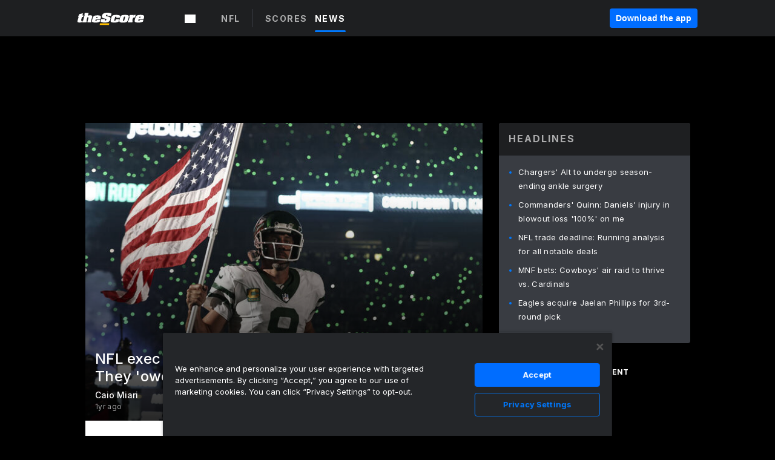

--- FILE ---
content_type: text/html; charset=utf-8
request_url: https://www.thescore.com/nfl/news/2913558/nfl-exec-explains-jets-heavy-prime-time-schedule-they-owe-us-one
body_size: 87291
content:
<!DOCTYPE html><html lang="en"><head><script type="c57aec6d05ed69d46db514b0-text/javascript">
      window.dataLayer = window.dataLayer || [];
      function gtag(){dataLayer.push(arguments);}

      gtag('consent', 'default', {
          ad_storage: "denied",
          analytics_storage: "denied",
          functionality_storage: "denied",
          personalization_storage: "denied",
          security_storage: "denied",
          ad_user_data: “denied”,
          ad_personalization: “denied”,
          'wait_for_update': 500
      });
</script><script type="c57aec6d05ed69d46db514b0-text/javascript" src="https://cdn.cookielaw.org/consent/0190bc90-bc78-77c9-88aa-94174b82975e/OtAutoBlock.js"></script><script src="https://cdn.cookielaw.org/scripttemplates/otSDKStub.js" type="c57aec6d05ed69d46db514b0-text/javascript" charSet="UTF-8" data-domain-script="0190bc90-bc78-77c9-88aa-94174b82975e"></script><script type="c57aec6d05ed69d46db514b0-text/javascript">
      function setupOneTrustClickHandlers() {
          const bannerAcceptBtn = document.getElementById('onetrust-accept-btn-handler');
          const bannerCloseBtn = document.getElementsByClassName(
            'onetrust-close-btn-handler ot-close-icon banner-close-button'
          )[0];
          const pcRejectAllBtn = document.getElementsByClassName('ot-pc-refuse-all-handler')[0];
          const pcSaveBtn = document.getElementsByClassName(
            'save-preference-btn-handler onetrust-close-btn-handler'
          )[0];
          if (bannerAcceptBtn) {
            bannerAcceptBtn.addEventListener('click', () => {
              location.reload();
            });
          }
          if (bannerCloseBtn) {
            bannerCloseBtn.addEventListener('click', () => {
              location.reload();
            });
          }
          if (pcRejectAllBtn) {
            pcRejectAllBtn.addEventListener('click', () => {
              location.reload();
            });
          }
          if (pcSaveBtn) {
            pcSaveBtn.addEventListener('click', () => {
              setTimeout(() => {
                location.reload();
              }, 200); // quick timeout so that the consent receipt can be sent and the cookie can be updated
            });
          }
      }
      function OnetrustAdsConsent(){
          if(googletag.apiReady){
              if(OptanonActiveGroups.match(/,C0004,/)){
                  googletag.pubads().setPrivacySettings({nonPersonalizedAds:false});
                  googletag.pubads().refresh();
                }
              else{
                  googletag.pubads().setPrivacySettings({nonPersonalizedAds:true});
                  googletag.pubads().refresh();
              }
          }
          else{
              setTimeout(()=>OnetrustAdsConsent(),100);
          }
      }
      function OptanonWrapper(){
          setupOneTrustClickHandlers();
          OnetrustAdsConsent();
      }
    </script><script src="https://cdn.cookielaw.org/opt-out/otCCPAiab.js" type="c57aec6d05ed69d46db514b0-text/javascript" charSet="UTF-8" ccpa-opt-out-ids="C0004" ccpa-opt-out-geo="all" ccpa-opt-out-lspa="false"></script><style>body {
  font-family: "Inter", sans-serif;
  background: #000;
  color: #fff;
  font-weight: 700;
  margin: 0;
  height: 100%;
}

a {
  text-decoration: none;
}

.Layout__skipToContentLink--34Mby {
  background: #006dff;
  color: #fff;
  left: 50%;
  padding: 8px;
  position: absolute;
  transform: translate(-50%, -100%);
  transition: transform 0.3s;
  z-index: 100;
}

.Layout__skipToContentLink--34Mby:focus {
  background-color: #005abe;
  transform: translate(-50%, 0%);
  outline: 2px solid #fff;
}

.Layout__headerContainer--2D6jQ {
  z-index: 3;
}

.Layout__header--15jBU {
  width: 100%;
  height: 63px;
  background-color: #1e1f21;
  box-shadow: 0 2px 6px 0 rgba(0, 0, 0, 0.5);
  display: flex;
  flex-direction: row;
  align-items: center;
  justify-content: center;
  position: fixed;
  z-index: 2;
}

.Layout__container--3VRLs {
  display: flex;
  min-height: 100vh;
  flex-direction: column;
}

.Layout__headercontainer--36Tvx {
  display: flex;
  max-width: 960px;
  align-items: center;
  justify-content: space-between;
  flex: 1 1 auto;
  margin: 0 auto;
  padding: 0 16px;
}

.Layout__downloadButton--o0OSi {
  background: #0078fd;
  width: 130px;
  height: 30px;
  border: none;
  font-size: 12px;
  color: #fff;
  display: block;
  cursor: pointer;
}

.Layout__logo--1W9FE {
  width: 130px;
  height: 24px;
  background: url(/static/vectors/thescore-logo.svg) 0 0 no-repeat;
  display: block;
  background-size: auto 225%;
}

.Layout__container--3VRLs {
  margin: 0 auto;
  overflow: hidden;
  width: 100%;
}

.Layout__content--2Vbni {
  display: flex;
  flex: 1;
  flex-direction: column;
  max-width: 1024px;
  min-height: 80vh;
  margin: 0 auto;
  width: 100%;
}

.Layout__footer--rY2uY {
  width: 100%;
}

.Layout__interstitialContainer--3CE1P {
  z-index: 10;
}

@media (max-width: 768px) {
  .Layout__desktopView--1ftg4 {
    display: none;
  }
}
@media (min-width: 768px) {
  .Layout__header--15jBU {
    margin-bottom: 32px;
  }
  .Layout__headercontainer--36Tvx {
    padding: 0 32px;
  }
}
@media (max-width: 1200px) {
  .Layout__container--3VRLs {
    background: #000 !important;
  }
}</style><style>/* latin-ext */
@font-face {
  font-family: "Roboto";
  font-style: italic;
  font-weight: 400;
  src: local("Roboto Italic"), local("Roboto-Italic"), local("sans-serif"), url(https://fonts.gstatic.com/s/roboto/v18/vSzulfKSK0LLjjfeaxcREhkAz4rYn47Zy2rvigWQf6w.woff2) format("woff2");
  unicode-range: U100-24f, U1-1eff, U20a0-20ab, U20ad-20cf, U2c60-2c7f, UA720-A7FF;
}
/* latin */
@font-face {
  font-family: "Roboto";
  font-style: italic;
  font-weight: 400;
  src: local("Roboto Italic"), local("Roboto-Italic"), local("sans-serif"), url(https://fonts.gstatic.com/s/roboto/v18/vPcynSL0qHq_6dX7lKVByXYhjbSpvc47ee6xR_80Hnw.woff2) format("woff2");
  unicode-range: U0-0ff, U131, U152-153, U2c6, U2da, U2dc, U2000-206f, U2074, U20ac, U2212, U2215;
}
/* latin-ext */
@font-face {
  font-family: "Roboto";
  font-style: normal;
  font-weight: 300;
  src: local("Roboto Light"), local("Roboto-Light"), local("sans-serif-light"), url(https://fonts.gstatic.com/s/roboto/v18/Pru33qjShpZSmG3z6VYwnYX0hVgzZQUfRDuZrPvH3D8.woff2) format("woff2");
  unicode-range: U100-24f, U1-1eff, U20a0-20ab, U20ad-20cf, U2c60-2c7f, UA720-A7FF;
}
/* latin */
@font-face {
  font-family: "Roboto";
  font-style: normal;
  font-weight: 300;
  src: local("Roboto Light"), local("Roboto-Light"), local("sans-serif-light"), url(https://fonts.gstatic.com/s/roboto/v18/Hgo13k-tfSpn0qi1SFdUfZBw1xU1rKptJj_0jans920.woff2) format("woff2");
  unicode-range: U0-0ff, U131, U152-153, U2c6, U2da, U2dc, U2000-206f, U2074, U20ac, U2212, U2215;
}
/* latin-ext */
@font-face {
  font-family: "Roboto";
  font-style: normal;
  font-weight: 400;
  src: local("Roboto"), local("Roboto-Regular"), local("sans-serif"), url(https://fonts.gstatic.com/s/roboto/v18/Ks_cVxiCiwUWVsFWFA3Bjn-_kf6ByYO6CLYdB4HQE-Y.woff2) format("woff2");
  unicode-range: U100-24f, U1-1eff, U20a0-20ab, U20ad-20cf, U2c60-2c7f, UA720-A7FF;
}
/* latin */
@font-face {
  font-family: "Roboto";
  font-style: normal;
  font-weight: 400;
  src: local("Roboto"), local("Roboto-Regular"), local("sans-serif"), url(https://fonts.gstatic.com/s/roboto/v18/oMMgfZMQthOryQo9n22dcuvvDin1pK8aKteLpeZ5c0A.woff2) format("woff2");
  unicode-range: U0-0ff, U131, U152-153, U2c6, U2da, U2dc, U2000-206f, U2074, U20ac, U2212, U2215;
}
/* latin-ext */
@font-face {
  font-family: "Roboto";
  font-style: normal;
  font-weight: 500;
  src: local("Roboto Medium"), local("Roboto-Medium"), local("sans-serif-medium"), url(https://fonts.gstatic.com/s/roboto/v18/oOeFwZNlrTefzLYmlVV1UIX0hVgzZQUfRDuZrPvH3D8.woff2) format("woff2");
  unicode-range: U100-24f, U1-1eff, U20a0-20ab, U20ad-20cf, U2c60-2c7f, UA720-A7FF;
}
/* latin */
@font-face {
  font-family: "Roboto";
  font-style: normal;
  font-weight: 500;
  src: local("Roboto Medium"), local("Roboto-Medium"), local("sans-serif-medium"), url(https://fonts.gstatic.com/s/roboto/v18/RxZJdnzeo3R5zSexge8UUZBw1xU1rKptJj_0jans920.woff2) format("woff2");
  unicode-range: U0-0ff, U131, U152-153, U2c6, U2da, U2dc, U2000-206f, U2074, U20ac, U2212, U2215;
}
/* latin-ext */
@font-face {
  font-family: "Roboto";
  font-style: normal;
  font-weight: 700;
  src: local("Roboto Bold"), local("Roboto-Bold"), local("sans-serif"), url(https://fonts.gstatic.com/s/roboto/v18/97uahxiqZRoncBaCEI3aW4X0hVgzZQUfRDuZrPvH3D8.woff2) format("woff2");
  unicode-range: U100-24f, U1-1eff, U20a0-20ab, U20ad-20cf, U2c60-2c7f, UA720-A7FF;
}
/* latin */
@font-face {
  font-family: "Roboto";
  font-style: normal;
  font-weight: 700;
  src: local("Roboto Bold"), local("Roboto-Bold"), local("sans-serif"), url(https://fonts.gstatic.com/s/roboto/v18/d-6IYplOFocCacKzxwXSOJBw1xU1rKptJj_0jans920.woff2) format("woff2");
  unicode-range: U0-0ff, U131, U152-153, U2c6, U2da, U2dc, U2000-206f, U2074, U20ac, U2212, U2215;
}
/* latin-ext */
@font-face {
  font-family: "Roboto Condensed";
  font-style: normal;
  font-weight: 400;
  src: local("Roboto Condensed"), local("RobotoCondensed-Regular"), local("sans-serif-condensed"), url(https://fonts.gstatic.com/s/robotocondensed/v16/Zd2E9abXLFGSr9G3YK2MsNKDSU5nPdoBdru70FiVyb0.woff2) format("woff2");
  unicode-range: U100-24f, U1-1eff, U20a0-20ab, U20ad-20cf, U2c60-2c7f, UA720-A7FF;
}
/* latin */
@font-face {
  font-family: "Roboto Condensed";
  font-style: normal;
  font-weight: 400;
  src: local("Roboto Condensed"), local("RobotoCondensed-Regular"), local("sans-serif-condensed"), url(https://fonts.gstatic.com/s/robotocondensed/v16/Zd2E9abXLFGSr9G3YK2MsH4vxAoi6d67T_UKWi0EoHQ.woff2) format("woff2");
  unicode-range: U0-0ff, U131, U152-153, U2c6, U2da, U2dc, U2000-206f, U2074, U20ac, U2212, U2215;
}
/* latin-ext */
@font-face {
  font-family: "Inconsolata";
  font-style: normal;
  font-weight: 400;
  src: local("Inconsolata Regular"), local("Inconsolata-Regular"), url(https://fonts.gstatic.com/s/inconsolata/v16/QldKNThLqRwH-OJ1UHjlKGlX5qhExfHwNJU.woff2) format("woff2");
  unicode-range: U100-24f, U259, U1-1eff, U2020, U20a0-20ab, U20ad-20cf, U2113, U2c60-2c7f, UA720-A7FF;
}
/* latin */
@font-face {
  font-family: "Inconsolata";
  font-style: normal;
  font-weight: 400;
  src: local("Inconsolata Regular"), local("Inconsolata-Regular"), url(https://fonts.gstatic.com/s/inconsolata/v16/QldKNThLqRwH-OJ1UHjlKGlZ5qhExfHw.woff2) format("woff2");
  unicode-range: U0-0ff, U131, U152-153, U2bb-2bc, U2c6, U2da, U2dc, U2000-206f, U2074, U20ac, U2122, U2191, U2193, U2212, U2215, UFEFF, UFFFD;
}
/* latin-ext */
@font-face {
  font-family: "Inconsolata";
  font-style: normal;
  font-weight: 700;
  src: local("Inconsolata Bold"), local("Inconsolata-Bold"), url(https://fonts.gstatic.com/s/inconsolata/v16/QldXNThLqRwH-OJ1UHjlKGHiw71n5_zaDpwm80E.woff2) format("woff2");
  unicode-range: U100-24f, U259, U1-1eff, U2020, U20a0-20ab, U20ad-20cf, U2113, U2c60-2c7f, UA720-A7FF;
}
/* latin */
@font-face {
  font-family: "Inconsolata";
  font-style: normal;
  font-weight: 700;
  src: local("Inconsolata Bold"), local("Inconsolata-Bold"), url(https://fonts.gstatic.com/s/inconsolata/v16/QldXNThLqRwH-OJ1UHjlKGHiw71p5_zaDpwm.woff2) format("woff2");
  unicode-range: U0-0ff, U131, U152-153, U2bb-2bc, U2c6, U2da, U2dc, U2000-206f, U2074, U20ac, U2122, U2191, U2193, U2212, U2215, UFEFF, UFFFD;
}</style><link rel="preconnect" href="https://fonts.gstatic.com"/><link href="https://fonts.googleapis.com/css2?family=Inter:wght@400;500;700&amp;display=swap" rel="stylesheet"/><link rel="preload" href="/static/css/grid.css" as="style"/><link rel="preload" href="/static/css/layout.css" as="style"/><meta charSet="utf-8"/><meta property="fb:app_id" content="124052647629735"/><meta property="og:site_name" content="theScore.com"/><meta name="viewport" content="initial-scale=1.0, width=device-width"/><link rel="icon" type="image/png" href="/static/images/favicon.png"/><meta name="google-site-verification" content="WHL02URiqh7UHOzRkgsUZzloEHa6suq6EBCn4m5JFGw"/><script class="kxct" data-id="tl6mtrbuw" data-timing="async" data-version="3.0" type="c57aec6d05ed69d46db514b0-text/javascript">
  window.Krux||((Krux=function(){Krux.q.push(arguments)}).q=[]);
  (function(){
    var k=document.createElement('script');k.type='text/javascript';k.async=true;
    k.src=(location.protocol==='https:'?'https:':'http:')+'//cdn.krxd.net/controltag/tl6mtrbuw.js';
    var s=document.getElementsByTagName('script')[0];s.parentNode.insertBefore(k,s);
  }());
</script><script type="c57aec6d05ed69d46db514b0-text/javascript">
  (function(w,d,s,l,i){w[l]=w[l]||[];w[l].push({'gtm.start':
  new Date().getTime(),event:'gtm.js'});var f=d.getElementsByTagName(s)[0],
  j=d.createElement(s),dl=l!='dataLayer'?'&l='+l:'';j.async=true;j.src=
  'https://www.googletagmanager.com/gtm.js?id='+i+dl;f.parentNode.insertBefore(j,f);
  })(window,document,'script','dataLayer','GTM-NLDRCNT');
</script><style>.Header__header--3AxUE {
  width: 100%;
  background-color: #1e1f21;
  display: flex;
  flex-direction: row;
  align-items: center;
  justify-content: center;
  z-index: 2;
  height: 60px;
}

.Header__headerWrap--1FpXt {
  width: 100%;
  height: auto;
  display: flex;
  flex-direction: column;
  background-color: #1e1f21;
  box-shadow: 0 2px 6px 0 rgba(0, 0, 0, 0.5);
}

.Header__logoNavBox--2Xi97 {
  display: flex;
  flex-direction: row;
  align-items: center;
}

.Header__logoInner--2i1J7 {
  align-items: center;
  display: flex;
}

.Header__navContainer--3Nbf6 {
  padding-left: 0;
}

.Header__headerWrap--1FpXt.Header__fixed--2j7PU {
  position: fixed;
}

.Header__headerContainer--yilsM {
  display: flex;
  max-width: 1024px;
  align-items: center;
  justify-content: space-between;
  flex: 1 1 auto;
  margin: 0 auto;
  padding: 0 16px;
  z-index: 2;
}

.Header__scheduleWrap--3KRVz {
  max-width: 1024px;
  margin: 0 16px;
}

.Header__downloadButton--2ZRMD {
  background: #0078fd;
  width: 113px;
  height: 34px;
  border: none;
  font-size: 12px;
  color: #fff;
  display: block;
  cursor: pointer;
}

.Header__logoWrapper--RVaMd {
  padding-top: 2px;
}

.Header__logo--3szyq {
  width: 110px;
  height: 24px;
  background: url(/static/vectors/thescore-logo.svg) 0 2px no-repeat;
  display: block;
  background-size: auto 190%;
}

.Header__hideOnDesktop--239HN {
  display: none;
}

@media (min-width: 992px) {
  .Header__scheduleWrap--3KRVz {
    margin: 0 auto;
  }
}
@media (max-width: 992px) {
  .Header__hideOnMobile--38_eK {
    display: none;
  }
  .Header__hideOnDesktop--239HN {
    display: block;
  }
}</style><style>.ShowBreakingNews__root--WJk-T {
  z-index: 3;
  position: fixed;
}</style><style>/*
  Chevrons in CSS: https://codepen.io/anon/pen/rYGWGY
*/
.DesktopMenu__chevron--GWSEw::before {
  border-style: solid;
  border-width: 0.15em 0.15em 0 0;
  content: "";
  display: inline-block;
  height: 0.35em;
  left: 0.15em;
  position: relative;
  top: 0;
  transform: rotate(-45deg);
  vertical-align: top;
  width: 0.35em;
  margin-top: 0.3em;
}

.DesktopMenu__chevron--GWSEw.DesktopMenu__bottom--1RUm5::before {
  top: 0;
  transform: rotate(135deg);
}

.DesktopMenu__hamburgerWrapper--2jaHU {
  background-color: transparent;
  margin-left: -16px;
  padding: 22px;
  position: relative;
  top: 2px;
}

.DesktopMenu__hamburgerWrapper--2jaHU:focus {
  outline: 2px solid #fff;
}

.DesktopMenu__highlight--2uOKF {
  margin-left: -5px;
  padding: 5px;
  border-radius: 2px;
  width: 110px;
  display: inline-block;
  background-color: rgb(62, 62, 70);
}

.DesktopMenu__chevron--GWSEw {
  padding-left: 5px;
}

.DesktopMenu__dropdownMenu--1u-qp {
  position: absolute;
  top: 100%;
  left: 0;
  background-color: #141414;
  z-index: 100;
  height: auto;
  cursor: initial;
  box-shadow: 2px 1px 5px 3px rgba(30, 31, 33, 0.25);
}
.DesktopMenu__dropdownMenu--1u-qp a:focus {
  outline: 1px solid #fff;
}

.DesktopMenu__flexWrapper--364lc {
  align-items: center;
  display: flex;
}

.DesktopMenu__dropdownMenus--sl072 {
  align-items: baseline;
}

.DesktopMenu__dropdownWrapper--3o1J9 {
  display: flex;
  padding: 20px;
  width: 850px;
}

.DesktopMenu__dropdownWrapper--3o1J9 > :first-child {
  width: 120px;
}

.DesktopMenu__mainMenu--3LU1u {
  -webkit-font-smoothing: antialiased;
  margin: 0 auto;
  position: relative;
  height: 60px;
  font-size: 13px;
  font-weight: 700;
  letter-spacing: 0.3px;
  line-height: 1.27;
  text-align: center;
  color: #f9f9f9;
  padding: 0 0 0 16px;
  cursor: pointer;
  display: flex;
  margin-left: 25px;
}

.DesktopMenu__leagues--275E- {
  flex: 1;
}

.DesktopMenu__divider--2ILjp {
  border-right: 1px solid #393c42;
  height: 30px;
  margin: 0 20px 0 0;
  padding: 0 20px;
}

.DesktopMenu__mainMenu--3LU1u ul {
  list-style: none;
  padding: 0;
  margin: 0;
}

.DesktopMenu__mainMenu--3LU1u.DesktopMenu__hide--p0oNT::after {
  display: none;
}

.DesktopMenu__mainMenu--3LU1u:focus {
  outline: none;
}

.DesktopMenu__menuButton--17JlI {
  position: relative;
  align-items: center;
  display: flex;
}

.DesktopMenu__menuButton--17JlI:focus {
  outline: none;
}

.DesktopMenu__menuHeader--2BAds {
  font-size: 16px;
  font-weight: 500;
  line-height: 1.4;
  letter-spacing: normal;
  text-align: left;
  padding-bottom: 10px;
  margin: 0;
  color: #fff;
}

.DesktopMenu__menuElement--Ixe-8 {
  opacity: 0.65;
  font-weight: 700;
  font-size: 13px;
  line-height: 1.43;
  letter-spacing: 1.5px;
  text-align: left;
  color: #f9f9f9;
  cursor: pointer;
  padding: 6px 0;
  text-transform: uppercase;
  display: flex;
  align-items: center;
}

.DesktopMenu__menuElement--Ixe-8:focus {
  outline: none;
}

.DesktopMenu__menuElement--Ixe-8:hover {
  opacity: 1;
}

.DesktopMenu__leagueHeader--2PlsL {
  -webkit-font-smoothing: antialiased;
  font-size: 14px;
  font-weight: 700;
  line-height: 1.38;
  letter-spacing: 1.5px;
  color: rgba(255, 255, 255, 0.65);
}

.DesktopMenu__leagueElement--1v_mZ {
  flex: 1;
}
.DesktopMenu__leagueElement--1v_mZ li {
  border-bottom: 1px solid #393c42;
}
.DesktopMenu__leagueElement--1v_mZ:first-child {
  margin-right: 20px;
}

.DesktopMenu__leagueIcon--1VRSr {
  width: 14px;
  height: 14px;
  display: inline-block;
  margin-right: 10px;
  background-color: #fff;
  position: relative;
  min-width: 14px;
  min-height: 14px;
}

.DesktopMenu__selected--LN__k .DesktopMenu__leagueIcon--1VRSr {
  background-color: #0078fd;
}

.DesktopMenu__selected--LN__k.DesktopMenu__menuElement--Ixe-8 {
  opacity: 1;
}

.DesktopMenu__leagueMenu--15QaT {
  -webkit-font-smoothing: antialiased;
  position: relative;
  height: 60px;
  font-size: 13px;
  font-weight: 700;
  letter-spacing: 0.3px;
  line-height: 1.27;
  text-align: center;
  color: #f9f9f9;
  cursor: pointer;
  display: -ms-flexbox;
  display: flex;
  background-color: transparent;
  align-items: center;
}

.DesktopMenu__leagueMenu--15QaT .DesktopMenu__dropdownMenu--1u-qp {
  width: auto;
  min-width: 150px;
}

.DesktopMenu__hoverMenu--1EYKj {
  background-color: #3a3d40;
}

.DesktopMenu__auto--2nbcs {
  mask: url("/static/vectors/sportIcons/auto.svg") no-repeat 0 0/cover;
}

.DesktopMenu__baseball--157ve {
  mask: url("/static/vectors/sportIcons/baseball.svg") no-repeat 0 0/cover;
}

.DesktopMenu__basketball--1fsGj {
  mask: url("/static/images/sportIcons/basketball@2x.png") no-repeat 0 0/cover;
}

.DesktopMenu__football--5C_7U {
  mask: url("/static/images/sportIcons/football@2x.png") no-repeat 0 0/cover;
}

.DesktopMenu__golf--Vrkem {
  mask: url("/static/vectors/sportIcons/golf.svg") no-repeat 0 0/cover;
}

.DesktopMenu__hockey--ijg_I {
  mask: url("/static/vectors/sportIcons/hockey.svg") no-repeat 0 0/cover;
}

.DesktopMenu__mma--1agJg {
  mask: url("/static/vectors/sportIcons/mma.svg") no-repeat 0 0/cover;
}

.DesktopMenu__soccer--19nh1 {
  mask: url("/static/images/sportIcons/soccer@2x.png") no-repeat 0 0/cover;
}

.DesktopMenu__tennis--2ebXP {
  mask: url("/static/vectors/sportIcons/tennis.svg") no-repeat 0 0/cover;
}

.DesktopMenu__hamburger--1G9cL {
  width: 18px;
  margin-right: 0;
  mask: url("/static/vectors/menu.svg") no-repeat 0 0/cover;
}

.DesktopMenu__link--jhJVn:focus {
  outline: 2px solid #fff;
}

.DesktopMenu__menuElementInnerContainer--dxs5h {
  align-items: center;
  display: flex;
  flex: 1;
  justify-content: space-between;
}</style><style>.GetTheAppModal__desktopView--4RSQi {
  display: none;
}

.GetTheAppModal__mobileView--ERBHC {
  display: block;
}

.GetTheAppModal__overlay--s7K52 {
  background-color: rgba(0, 0, 0, 0.3);
  position: fixed;
  top: 0;
  left: 0;
  width: 100vw;
  height: 100vh;
  z-index: 100;
}

.GetTheAppModal__thankYouMessage--3ENwT {
  width: 100%;
  height: 100%;
  text-align: center;
  font-size: 25px;
  font-weight: 400;
  margin-top: 220px;
}

.GetTheAppModal__modalContainer--Noqwb {
  position: absolute;
  background-color: #f9f9f9;
  left: calc(50% - 400px);
  top: calc(50% - 270px);
  width: 800px;
  height: 540px;
  border-radius: 8px;
  background-image: linear-gradient(to bottom, #f9f9f9, #eee);
  color: #000;
  box-shadow: 0 0 25px #000;
  transition: 1s;
}
.GetTheAppModal__modalContainer--Noqwb:focus {
  outline: 0;
}
.GetTheAppModal__modalContainer--Noqwb .GetTheAppModal__closeX--33p5P {
  position: absolute;
  right: 16px;
  top: 16px;
  font-size: 22px;
  cursor: pointer;
  padding: 0 2px;
}
body.user-is-tabbing .GetTheAppModal__modalContainer--Noqwb .GetTheAppModal__closeX--33p5P:focus {
  outline: 2px solid #1e1f21;
}
.GetTheAppModal__modalContainer--Noqwb .GetTheAppModal__closeX--33p5P:hover {
  color: #ddd;
}
.GetTheAppModal__modalContainer--Noqwb .GetTheAppModal__appRatingContainer--1_EFr .GetTheAppModal__appTitle--1XXmt {
  font-weight: 700;
}
.GetTheAppModal__modalContainer--Noqwb .GetTheAppModal__appRatingContainer--1_EFr .GetTheAppModal__appDownloads--2Gavz {
  font-size: 12px;
}
.GetTheAppModal__modalContainer--Noqwb .GetTheAppModal__appRatingContainer--1_EFr .GetTheAppModal__appIcon--xrudK {
  float: left;
  vertical-align: top;
  margin-right: 7px;
}
.GetTheAppModal__modalContainer--Noqwb .GetTheAppModal__appRatingContainer--1_EFr img {
  padding-left: 3px;
}
.GetTheAppModal__modalContainer--Noqwb .GetTheAppModal__title--3KxsL {
  width: 560px;
  height: 76px;
  font-size: 32px;
  text-align: center;
  color: #393c42;
  margin: 0 auto;
  margin-top: 40px;
  margin-bottom: 40px;
}
.GetTheAppModal__modalContainer--Noqwb .GetTheAppModal__sendButton--2A1jf {
  text-align: center;
  margin-top: 15px;
  box-sizing: border-box;
  width: 180px;
  height: 52px;
  border-radius: 4px;
  background-color: #006dff;
  font-size: 16px;
  font-weight: 700;
  color: #fff;
  cursor: pointer;
}
.GetTheAppModal__modalContainer--Noqwb .GetTheAppModal__sendButton--2A1jf:hover {
  background-color: #005abe;
}
body.user-is-tabbing .GetTheAppModal__modalContainer--Noqwb .GetTheAppModal__sendButton--2A1jf:focus {
  box-shadow: 0 0 0 2px #1e1f21;
}
.GetTheAppModal__modalContainer--Noqwb .GetTheAppModal__promptMessage--XuCvX {
  margin-top: 5px;
}
.GetTheAppModal__modalContainer--Noqwb .GetTheAppModal__signupContainer--1h4xV {
  font-size: 14px;
  font-weight: 400;
  vertical-align: top;
  padding: 0 38px;
  display: inline-block;
  box-sizing: border-box;
  width: 500px;
}
.GetTheAppModal__modalContainer--Noqwb .GetTheAppModal__signupContainer--1h4xV .GetTheAppModal__switchContainer--2Mjyq {
  cursor: pointer;
  margin: 20px 0;
  width: 362px;
  height: 52px;
  border-radius: 26px;
  border: solid 1px #f9f9f9;
}
.GetTheAppModal__modalContainer--Noqwb .GetTheAppModal__signupContainer--1h4xV .GetTheAppModal__switchOn--3uL6B {
  font-size: 16px;
  display: inline-block;
  text-align: center;
  box-sizing: border-box;
  color: #fff;
  width: 181px;
  height: 52px;
  border-radius: 26px;
  background-color: #aaa;
}
.GetTheAppModal__modalContainer--Noqwb .GetTheAppModal__signupContainer--1h4xV .GetTheAppModal__switchOn--3uL6B:focus {
  outline: 0;
}
.GetTheAppModal__modalContainer--Noqwb .GetTheAppModal__signupContainer--1h4xV .GetTheAppModal__switchOff--3b48R {
  font-size: 16px;
  display: inline-block;
  text-align: center;
  box-sizing: border-box;
  color: #fff;
  width: 181px;
  height: 52px;
  border-radius: 26px;
  color: #393c42;
}
.GetTheAppModal__modalContainer--Noqwb .GetTheAppModal__signupContainer--1h4xV .GetTheAppModal__switchOff--3b48R:focus {
  outline: 0;
}
.GetTheAppModal__modalContainer--Noqwb .GetTheAppModal__signupContainer--1h4xV input {
  font-size: 16px;
  margin-top: 15px;
  padding: 13px;
  border: 1px solid #acacac;
  border-radius: 5px;
  width: 280px;
}
.GetTheAppModal__modalContainer--Noqwb .GetTheAppModal__signupContainer--1h4xV select {
  font-size: 16px;
  margin-right: 15px;
}
.GetTheAppModal__modalContainer--Noqwb .GetTheAppModal__mobileImageContainer--1co_5 {
  display: inline-block;
  width: 275px;
}
.GetTheAppModal__modalContainer--Noqwb .GetTheAppModal__getAppStores--1URXu {
  margin: 10px 0;
}
.GetTheAppModal__modalContainer--Noqwb .GetTheAppModal__getAppStores--1URXu ul {
  margin: 0;
  padding: 0;
  list-style: none;
}
.GetTheAppModal__modalContainer--Noqwb .GetTheAppModal__getAppStores--1URXu li {
  margin-right: 5px;
  display: inline-block;
}

.GetTheAppModal__getTheAppButton--1tOrV {
  background-color: #006dff;
  margin-left: -100px;
  height: 32px;
  border: none;
  font-size: 14px;
  color: #fff;
  display: block;
  cursor: pointer;
  text-align: center;
  font-weight: 700;
  line-height: 32px;
  border-radius: 4px;
  padding: 0 10px;
}
.GetTheAppModal__getTheAppButton--1tOrV:hover {
  background-color: #005abe;
}
body.user-is-tabbing .GetTheAppModal__getTheAppButton--1tOrV:focus {
  box-shadow: 0 0 0 2px #fff;
}

.GetTheAppModal__appStoreButton--uC06M {
  display: inline-block;
}
.GetTheAppModal__appStoreButton--uC06M img {
  vertical-align: bottom;
}
body.user-is-tabbing .GetTheAppModal__appStoreButton--uC06M:focus {
  outline: 2px solid #3290fc;
}

@media (max-width: 768px) {
  .GetTheAppModal__modalContainer--Noqwb {
    left: 0;
    top: 0;
    width: 100%;
    height: 100%;
    border-radius: 0;
  }
  .GetTheAppModal__modalContainer--Noqwb .GetTheAppModal__title--3KxsL {
    width: auto;
    height: auto;
    font-size: 26px;
    margin-top: 0;
  }
  .GetTheAppModal__modalContainer--Noqwb .GetTheAppModal__signupContainer--1h4xV {
    width: auto;
    padding: 0;
  }
  .GetTheAppModal__modalContainer--Noqwb .GetTheAppModal__signupContainer--1h4xV input {
    width: 100%;
    box-sizing: border-box;
  }
  .GetTheAppModal__modalContainer--Noqwb .GetTheAppModal__sendButton--2A1jf {
    width: 100%;
  }
  .GetTheAppModal__modalContainer--Noqwb .GetTheAppModal__getAppStores--1URXu {
    margin: 50px 0;
    text-align: center;
  }
  .GetTheAppModal__modalContainer--Noqwb .GetTheAppModal__mobileImageContainer--1co_5 {
    display: block;
    text-align: center;
    width: 100%;
  }
  .GetTheAppModal__modalContentContainer--OtLNJ {
    padding: 50px 10px 10px;
    height: 100%;
    max-width: 400px;
    margin: 0 auto;
    overflow: auto;
  }
}</style><style>.Nav__nav--2HXbc {
  align-items: center;
  display: flex;
  height: 38px;
  max-width: 720px;
  justify-content: left;
  padding: 0 16px;
}

.Nav__desktopMenu--adRpn {
  display: none;
}

.Nav__subNavWrap--1GJe0 {
  height: 100%;
  min-width: 0;
  max-width: 100%;
}

@media (min-width: 992px) {
  .Nav__nav--2HXbc {
    margin: 0;
    justify-content: start;
    z-index: 2;
  }
  .Nav__desktopMenu--adRpn {
    display: block;
  }
  .Nav__mobileMenu--1AdSC {
    display: none;
  }
}</style><style>.SubNav__link--1XEsc:focus {
  box-shadow: inset 0 0 0 2px #fff;
  outline: none;
}</style><style> {
  /*
   * Container style
   */
  /*
   * Scrollbar rail styles
   */
  /*
   * Scrollbar thumb styles
   */
  /* MS supports */
}
.ps {
  overflow: hidden !important;
  overflow-anchor: none;
  -ms-overflow-style: none;
  touch-action: auto;
  -ms-touch-action: auto;
}
.ps__rail-x {
  display: none;
  opacity: 0;
  transition: background-color 0.2s linear, opacity 0.2s linear;
  -webkit-transition: background-color 0.2s linear, opacity 0.2s linear;
  height: 15px;
  /* there must be 'bottom' or 'top' for ps__rail-x */
  bottom: 0px;
  /* please don't change 'position' */
  position: absolute;
}
.ps__rail-y {
  display: none;
  opacity: 0;
  transition: background-color 0.2s linear, opacity 0.2s linear;
  -webkit-transition: background-color 0.2s linear, opacity 0.2s linear;
  width: 15px;
  /* there must be 'right' or 'left' for ps__rail-y */
  right: 0;
  /* please don't change 'position' */
  position: absolute;
}
.ps--active-x > .ps__rail-x,
.ps--active-y > .ps__rail-y {
  display: block;
  background-color: transparent;
}
.ps:hover > .ps__rail-x,
.ps:hover > .ps__rail-y,
.ps--focus > .ps__rail-x,
.ps--focus > .ps__rail-y,
.ps--scrolling-x > .ps__rail-x,
.ps--scrolling-y > .ps__rail-y {
  opacity: 0.6;
}
.ps .ps__rail-x:hover,
.ps .ps__rail-y:hover,
.ps .ps__rail-x:focus,
.ps .ps__rail-y:focus,
.ps .ps__rail-x.ps--clicking,
.ps .ps__rail-y.ps--clicking {
  background-color: #eee;
  opacity: 0.9;
}
.ps__thumb-x {
  background-color: #aaa;
  border-radius: 6px;
  transition: background-color 0.2s linear, height 0.2s ease-in-out;
  -webkit-transition: background-color 0.2s linear, height 0.2s ease-in-out;
  height: 6px;
  /* there must be 'bottom' for ps__thumb-x */
  bottom: 2px;
  /* please don't change 'position' */
  position: absolute;
}
.ps__thumb-y {
  background-color: #aaa;
  border-radius: 6px;
  transition: background-color 0.2s linear, width 0.2s ease-in-out;
  -webkit-transition: background-color 0.2s linear, width 0.2s ease-in-out;
  width: 6px;
  /* there must be 'right' for ps__thumb-y */
  right: 2px;
  /* please don't change 'position' */
  position: absolute;
}
.ps__rail-x:hover > .ps__thumb-x,
.ps__rail-x:focus > .ps__thumb-x,
.ps__rail-x.ps--clicking .ps__thumb-x {
  background-color: #999;
  height: 11px;
}
.ps__rail-y:hover > .ps__thumb-y,
.ps__rail-y:focus > .ps__thumb-y,
.ps__rail-y.ps--clicking .ps__thumb-y {
  background-color: #999;
  width: 11px;
}
@supports (-ms-overflow-style: none) {
  .ps {
    overflow: auto !important;
  }
}
@media screen and (-ms-high-contrast: active), (-ms-high-contrast: none) {
  .ps {
    overflow: auto !important;
  }
}
.ps .ps__rail-x:hover,
.ps .ps__rail-y:hover,
.ps .ps__rail-x:focus,
.ps .ps__rail-y:focus,
.ps .ps__rail-x.ps--clicking,
.ps .ps__rail-y.ps--clicking {
  background-color: transparent;
}

.ScrollMenu__scrollMenu--Dyi3i {
  -webkit-font-smoothing: antialiased;
  position: relative;
  display: flex;
  width: 100%;
}

.ScrollMenu__headingScrollWrapper--2fVpa {
  overflow: hidden;
  width: 100%;
  -webkit-overflow-scrolling: touch;
}

.ScrollMenu__headingScroll--1THJf {
  position: relative;
  display: flex;
  height: 100%;
  width: 100%;
  padding-bottom: 10px;
}

.ScrollMenu__scrollButton--275mg {
  top: 0;
  bottom: 0;
  flex-shrink: 0;
  cursor: pointer;
  background: no-repeat center/80% url(/static/vectors/desktop-arrow.svg);
  padding-left: 20px;
  margin-top: -10px;
  margin-left: 10px;
  margin-right: 0;
}

.ScrollMenu__hidden--2n9bO {
  display: hidden;
}

.ScrollMenu__scrollButton--275mg:focus {
  outline: none;
}

.ScrollMenu__scrollLeft--2PKKo {
  -moz-transform: scaleX(-1);
  -o-transform: scaleX(-1);
  -webkit-transform: scaleX(-1);
  transform: scaleX(-1);
  filter: FlipH;
  -ms-filter: "FlipH";
  margin-left: 0;
  margin-right: 10px;
}

@media only screen and (max-width: 768px) {
  .ScrollMenu__scrollButton--275mg {
    display: none;
  }
}</style><style>.ScrollMenuElement__firstCard--eHH6q {
  margin-left: 20px;
}

.ScrollMenuElement__headingBox--2RLss {
  cursor: pointer;
  display: inline-flex;
  align-items: center;
  position: relative;
  height: 38px;
  margin: 0 12px 0 0;
}

.ScrollMenuElement__headingBox--2RLss[role=button]:focus {
  outline: none;
  box-shadow: inset 0 0 0 2px #fff;
}

.ScrollMenuElement__headingBox--2RLss:focus {
  outline: none;
}

.ScrollMenuElement__heading--35tvp {
  white-space: nowrap;
  font-size: 11px;
  font-weight: 700;
  color: rgba(249, 249, 249, 0.65);
  -webkit-transition: color 0.3s;
  -moz-transition: color 0.3s;
  transition: color 0.3s;
}

.ScrollMenuElement__selected--3ROWz .ScrollMenuElement__heading--35tvp::after,
.ScrollMenuElement__headingBox--2RLss .ScrollMenuElement__heading--35tvp::after {
  position: absolute;
  bottom: 0;
  left: 0;
  right: 0;
  display: block;
  margin: 0 auto;
  height: 3px;
  background-color: #0078fd;
  content: "";
  border-radius: 1.5px;
}

.ScrollMenuElement__navMenu--uX4-L .ScrollMenuElement__heading--35tvp {
  font-size: 14px;
  letter-spacing: 1.5px;
  line-height: 1.38;
}

.ScrollMenuElement__navMenu--uX4-L .ScrollMenuElement__heading--35tvp::after {
  bottom: -4px;
}

.ScrollMenuElement__headingBox--2RLss .ScrollMenuElement__heading--35tvp::after {
  width: 0;
  opacity: 0;
  -webkit-transition: width 0.3s, opacity 0.6s;
  -moz-transition: width 0.3s, opacity 0.6s;
  transition: width 0.3s, opacity 0.6s;
}

@media (min-width: 768px) {
  .ScrollMenuElement__selected--3ROWz .ScrollMenuElement__heading--35tvp::after,
  .ScrollMenuElement__headingBox--2RLss:hover .ScrollMenuElement__heading--35tvp::after,
  .ScrollMenuElement__headingBox--2RLss:focus .ScrollMenuElement__heading--35tvp::after {
    opacity: 1;
    width: 100%;
  }
  .ScrollMenuElement__selected--3ROWz .ScrollMenuElement__heading--35tvp,
  .ScrollMenuElement__headingBox--2RLss:hover .ScrollMenuElement__heading--35tvp {
    color: white;
  }
  .ScrollMenuElement__navMenu--uX4-L .ScrollMenuElement__heading--35tvp::after {
    bottom: -4px;
  }
  .ScrollMenuElement__heading--35tvp {
    font-size: 13px;
  }
}
@media (max-width: 768px) {
  .ScrollMenuElement__selected--3ROWz .ScrollMenuElement__heading--35tvp::after,
  .ScrollMenuElement__heading--35tvp::after,
  .ScrollMenuElement__headingBox--2RLss:focus .ScrollMenuElement__heading--35tvp::after {
    opacity: 1;
    width: 100%;
  }
  .ScrollMenuElement__firstCard--eHH6q {
    margin-left: 12px;
  }
  .ScrollMenuElement__navMenu--uX4-L.ScrollMenuElement__headingBox--2RLss {
    margin-right: 10px;
  }
  .ScrollMenuElement__selected--3ROWz .ScrollMenuElement__heading--35tvp,
  .ScrollMenuElement__headingBox--2RLss {
    opacity: 1;
    color: white;
  }
  .ScrollMenuElement__heading--35tvp {
    font-size: 13px;
  }
  .ScrollMenuElement__navMenu--uX4-L .ScrollMenuElement__heading--35tvp::after {
    bottom: 0;
  }
  .ScrollMenuElement__navMenu--uX4-L .ScrollMenuElement__heading--35tvp {
    font-size: 14px;
  }
}</style><title>NFL exec explains Jets-heavy prime-time schedule: They &#x27;owe us one&#x27; | theScore.com</title><meta property="og:title" content="NFL exec explains Jets-heavy prime-time schedule: They &#x27;owe us one&#x27;"/><meta property="og:type" content="article"/><meta property="og:url" content="https://thescore.com/nfl/news/2913558"/><meta property="og:locale" content="en_CA"/><meta property="og:image" content="https://assets-cms.thescore.com/uploads/image/file/591874/w768xh576_GettyImages-1675411369.jpg?ts=1694802814"/><meta property="og:image:secure_url" content="https://assets-cms.thescore.com/uploads/image/file/591874/w768xh576_GettyImages-1675411369.jpg?ts=1694802814"/><meta property="og:image:type" content="image/jpeg"/><meta property="og:image:width" content="1280"/><meta property="og:image:height" content="966"/><meta property="og:description" content="The New York Jets have failed to meet expectations in recent years - including last season - but the NFL wasn&#x27;t afraid of putting them in prime time in 2024.New York will have six prime-time games this season, tied for the most in the league. The Jets are the first team to have that many within the first 11 weeks in the Super Bowl era.&quot;Yes, it&#x27;s an awful lot of prime-time games early in the season, but, obviously, I feel like Jets kind of owe us one,&quot; Mike North, the NFL&#x27;s vice president of broadcast partners, said Thursday, according to ESPN&#x27;s Rich Cimini.The Jets will kick off their 2024 slate on the road versus the San Francisco 49ers in the season&#x27;s Monday Night Football opener. The matchup will mark the return of four-time NFL MVP Aaron Rodgers, who sustained an Achilles injury four snaps into his Jets debut last year during the first Monday night of the campaign.Rodgers was a big factor in determining N.Y.&#x27;s schedule once again, according to North.&quot;When we had this conversation a year ago, we were - all of us - all-in on the Jets, and for that guy to last four plays was disheartening for many of us,&quot; North added. &quot;I feel like we could run it back, and certainly our broadcast partners, when they came to us early in the process talking about what storylines they want to focus on early in the season, obviously Aaron Rodgers&#x27; return was a key one for everybody.&quot;The Jets, who haven&#x27;t made the playoffs since the 2010 campaign, went 7-10 in 2023. New York has had an elite defense over the last two years, but its offensive struggles - particularly at quarterback - have held the team back.The AFC East club had a busy offseason and added significant offensive players, including receiver Mike Williams and tackle Tyron Smith, among others. The team also traded for Pro Bowl pass-rusher Haason Reddick.&quot;Hopefully, (Rodgers) stays healthy and, hopefully, they&#x27;re relevant,&quot; said North, who added that New York can still get more games in prime time because of the NFL&#x27;s flex scheduling later on the season.Here are the Jets&#x27; 2024 prime-time games:


Opp.
Week
Event




at SF
1
MNF


vs. NE
3
TNF


vs. BUF
6
MNF


at PIT
7
SNF


vs. HOU
9
TNF


vs. IND
11
SNF


"/><meta name="twitter:card" content="summary_large_image"/><meta name="twitter:site" content="@theScore"/><meta name="twitter:title" content="NFL exec explains Jets-heavy prime-time schedule: They &#x27;owe us one&#x27;"/><meta name="twitter:description" content="The New York Jets have failed to meet expectations in recent years - including last season - but the NFL wasn&#x27;t afraid of putting them in prime time in 2024.New York will have six prime-time games this season, tied for the most in the league. The Jets are the first team to have that many within the first 11 weeks in the Super Bowl era.&quot;Yes, it&#x27;s an awful lot of prime-time games early in the season, but, obviously, I feel like Jets kind of owe us one,&quot; Mike North, the NFL&#x27;s vice president of broadcast partners, said Thursday, according to ESPN&#x27;s Rich Cimini.The Jets will kick off their 2024 slate on the road versus the San Francisco 49ers in the season&#x27;s Monday Night Football opener. The matchup will mark the return of four-time NFL MVP Aaron Rodgers, who sustained an Achilles injury four snaps into his Jets debut last year during the first Monday night of the campaign.Rodgers was a big factor in determining N.Y.&#x27;s schedule once again, according to North.&quot;When we had this conversation a year ago, we were - all of us - all-in on the Jets, and for that guy to last four plays was disheartening for many of us,&quot; North added. &quot;I feel like we could run it back, and certainly our broadcast partners, when they came to us early in the process talking about what storylines they want to focus on early in the season, obviously Aaron Rodgers&#x27; return was a key one for everybody.&quot;The Jets, who haven&#x27;t made the playoffs since the 2010 campaign, went 7-10 in 2023. New York has had an elite defense over the last two years, but its offensive struggles - particularly at quarterback - have held the team back.The AFC East club had a busy offseason and added significant offensive players, including receiver Mike Williams and tackle Tyron Smith, among others. The team also traded for Pro Bowl pass-rusher Haason Reddick.&quot;Hopefully, (Rodgers) stays healthy and, hopefully, they&#x27;re relevant,&quot; said North, who added that New York can still get more games in prime time because of the NFL&#x27;s flex scheduling later on the season.Here are the Jets&#x27; 2024 prime-time games:


Opp.
Week
Event




at SF
1
MNF


vs. NE
3
TNF


vs. BUF
6
MNF


at PIT
7
SNF


vs. HOU
9
TNF


vs. IND
11
SNF


"/><meta name="twitter:image" content="https://assets-cms.thescore.com/uploads/image/file/591874/w768xh576_GettyImages-1675411369.jpg?ts=1694802814"/><meta name="description" content="Trending News &amp; Rumors for Football, Basketball, Baseball, Hockey, Soccer &amp; More"/><link rel="canonical" href="https://thescore.com/nfl/news/2913558"/><script type="application/ld+json">{
          
    "@context": "http://schema.org",
    "@type": "Article",
    "headline": "NFL exec explains Jets-heavy prime-time schedule: They 'owe us one'",
    "mainEntityOfPage": "https://thescore.com/nfl/news/2913558",
    "description": "The New York Jets have failed to meet expectations in recent years - including last season - but the NFL wasn't afraid of putting them in prime time in 2024.New York will have six prime-time games this season, tied for the most in the league. The Jets are the first team to have that many within the first 11 weeks in the Super Bowl era.'Yes, it's an awful lot of prime-time games early in the season, but, obviously, I feel like Jets kind of owe us one,' Mike North, the NFL's vice president of broadcast partners, said Thursday, according to ESPN's Rich Cimini.The Jets will kick off their 2024 slate on the road versus the San Francisco 49ers in the season's Monday Night Football opener. The matchup will mark the return of four-time NFL MVP Aaron Rodgers, who sustained an Achilles injury four snaps into his Jets debut last year during the first Monday night of the campaign.Rodgers was a big factor in determining N.Y.'s schedule once again, according to North.'When we had this conversation a year ago, we were - all of us - all-in on the Jets, and for that guy to last four plays was disheartening for many of us,' North added. 'I feel like we could run it back, and certainly our broadcast partners, when they came to us early in the process talking about what storylines they want to focus on early in the season, obviously Aaron Rodgers' return was a key one for everybody.'The Jets, who haven't made the playoffs since the 2010 campaign, went 7-10 in 2023. New York has had an elite defense over the last two years, but its offensive struggles - particularly at quarterback - have held the team back.The AFC East club had a busy offseason and added significant offensive players, including receiver Mike Williams and tackle Tyron Smith, among others. The team also traded for Pro Bowl pass-rusher Haason Reddick.'Hopefully, (Rodgers) stays healthy and, hopefully, they're relevant,' said North, who added that New York can still get more games in prime time because of the NFL's flex scheduling later on the season.Here are the Jets' 2024 prime-time games:


Opp.
Week
Event




at SF
1
MNF


vs. NE
3
TNF


vs. BUF
6
MNF


at PIT
7
SNF


vs. HOU
9
TNF


vs. IND
11
SNF


",
    "datePublished": "2024-05-16T20:27:59.000Z",
    "author": {
      "@type": "Person",
      "name": "Caio Miari"
    },
  "dateModified": "2025-11-03T23:01:40.378Z",
      "image": {
        "@type": "ImageObject",
        "url": "https://assets-cms.thescore.com/uploads/image/file/591874/w768xh576_GettyImages-1675411369.jpg?ts=1694802814",
        "height": 576,
        "width": 768
      },
    
          "publisher": {
            "@type": "Organization",
            "name": "theScore",
            "logo": {
              "@type": "ImageObject",
              "url": "https://thescore-web-artifacts.s3.amazonaws.com/images/theScore-60px-h.png",
              "width": 330,
              "height": 60
            }
          }
        }</script><meta property="al:ios:url" content="thescore:///news/2913558"/><meta property="al:ios:app_store_id" content="285692706"/><meta property="al:ios:app_name" content="theScore App"/><meta property="al:android:url" content="thescore:///news/2913558"/><meta property="al:android:package" content="com.fivemobile.thescore"/><meta property="al:android:app_name" content="theScore App"/><style>.ArticleLeagueRiver__cardContainer--2Uo48 {
  padding-bottom: 30px;
}

.ArticleLeagueRiver__extraPadding--uW-eM {
  padding-top: 30px;
  padding-bottom: 60px;
}

.ArticleLeagueRiver__facebookPageBox--32eHy {
  display: block;
  text-align: center;
  margin-top: 10px;
}

.ArticleLeagueRiver__tickerImageWC--kokQr {
  display: inline-block;
  width: 158px;
  height: 72px;
  margin-right: 8px;
  vertical-align: top;
  background: url("/static/images/worldcupLookalike/ticker-wc.png");
}

.ArticleLeagueRiver__tickerImageLookalike--2_3Xa {
  display: inline-block;
  width: 158px;
  height: 72px;
  margin-right: 8px;
  vertical-align: top;
  background: url("/static/images/worldcupLookalike/ticker-wwcpdyll.png");
}

.ArticleLeagueRiver__tickerContainer--1ofGm {
  display: inline-block;
  width: 100%;
}

.ArticleLeagueRiver__ticker--3PCG2 {
  margin-bottom: 10px;
}

.ArticleLeagueRiver__hide--1zcFp {
  display: none;
}

.ArticleLeagueRiver__riverContainer--2Z-Dc {
  padding: 12px 0;
}

.ArticleLeagueRiver__riverHeader--3mvtJ {
  padding-top: 16px;
  padding-bottom: 16px;
  letter-spacing: 2px;
  font-size: 1em;
  color: #f9f9f9;
  font-weight: 400;
  opacity: 0.65;
}

.ArticleLeagueRiver__relatedNewsHeader--2jHxl {
  margin-bottom: 10px;
  position: relative;
  text-align: center;
  font-size: 1em;
}

.ArticleLeagueRiver__filterMenuWrapper--sPWS- {
  text-align: center;
}

.ArticleLeagueRiver__relatedNewsHeader--2jHxl::before {
  content: "";
  display: block;
  position: absolute;
  top: 50%;
  width: 20%;
  left: 8%;
  opacity: 0.2;
  transform: translateY(-50%);
  border-bottom: 4px solid #f9f9f9;
}

.ArticleLeagueRiver__relatedNewsHeader--2jHxl::after {
  content: "";
  display: block;
  position: absolute;
  top: 50%;
  width: 20%;
  right: 8%;
  opacity: 0.2;
  transform: translateY(-50%);
  border-bottom: 4px solid #f9f9f9;
}

.ArticleLeagueRiver__wrapLink--38BSA {
  display: none;
}

.ArticleLeagueRiver__wrapAdContainer--3gsOi {
  display: none;
}

.ArticleLeagueRiver__adContainer--jeR01 {
  display: none;
}

.ArticleLeagueRiver__storiesGrid--1H1-h {
  display: flex;
  flex-flow: row wrap;
  justify-content: space-between;
}
.ArticleLeagueRiver__storiesGrid--1H1-h .ArticleLeagueRiver__riverHeader--3mvtJ {
  flex-basis: 100%;
}

.ArticleLeagueRiver__newTopStories--3DyGQ {
  display: flex;
  flex-flow: row wrap;
  justify-content: space-between;
  align-content: flex-start;
}

.ArticleLeagueRiver__smallGridItem--39U_Y {
  width: 100%;
  margin-bottom: 10px;
  position: relative;
}

.ArticleLeagueRiver__popularStories--1wnR7 {
  width: 100%;
  display: flex;
  flex-flow: row wrap;
  background-color: #1e1f21;
}
.ArticleLeagueRiver__popularStories--1wnR7 .ArticleLeagueRiver__riverHeader--3mvtJ {
  padding-top: 20px;
  padding-bottom: 0;
  flex-basis: 100%;
}
.ArticleLeagueRiver__popularStories--1wnR7 .ArticleLeagueRiver__smallGridItem--39U_Y {
  margin-bottom: 0;
}

.ArticleLeagueRiver__popularStoriesHeader--11GxV::before {
  left: 10px;
  width: 26px;
  opacity: 0.2;
  transform: translateY(-50%);
  border-bottom: 4px solid #f9f9f9;
}

.ArticleLeagueRiver__popularStoriesHeader--11GxV::after {
  right: 10px;
  width: 26px;
  opacity: 0.2;
  transform: translateY(-50%);
  border-bottom: 4px solid #f9f9f9;
}

.ArticleLeagueRiver__displayDesktop--1CRki {
  display: none;
}

@media (max-width: 375px) {
  .ArticleLeagueRiver__relatedNewsHeader--2jHxl::before,
  .ArticleLeagueRiver__relatedNewsHeader--2jHxl::after {
    width: 15%;
  }
}
@media (max-width: 768px) {
  .ArticleLeagueRiver__tickerImageWC--kokQr {
    display: inline-block;
    width: 130px;
    height: 54px;
    margin-right: 0;
    margin-left: 14px;
    background: url("/static/images/worldcupLookalike/ticker-wc-mobile.png");
  }
  .ArticleLeagueRiver__tickerImageLookalike--2_3Xa {
    display: inline-block;
    width: 130px;
    height: 54px;
    margin-right: 0;
    margin-left: 14px;
    background: url("/static/images/worldcupLookalike/ticker-wwcpdyll-mobile.png");
  }
  .ArticleLeagueRiver__riverHeader--3mvtJ {
    margin-left: 0;
  }
  .ArticleLeagueRiver__popularStoriesHeader--11GxV::before {
    left: 8%;
    width: 130px;
  }
  .ArticleLeagueRiver__popularStoriesHeader--11GxV::after {
    right: 8%;
    width: 130px;
  }
}
@media (min-width: 1200px) {
  .ArticleLeagueRiver__wrapLink--38BSA.ArticleLeagueRiver__show--RQelw {
    position: fixed;
    bottom: 0;
    top: 0;
    display: block;
    width: 100%;
    background: transparent;
  }
  .ArticleLeagueRiver__wrapLink--38BSA.ArticleLeagueRiver__show--RQelw.ArticleLeagueRiver__right--1ZT0o {
    left: 50%;
    margin-left: 480px;
  }
  .ArticleLeagueRiver__wrapLink--38BSA.ArticleLeagueRiver__show--RQelw.ArticleLeagueRiver__left--2RvLS {
    right: 50%;
    margin-right: 480px;
  }
  .ArticleLeagueRiver__adContainer--jeR01 {
    display: block;
  }
}
@media (min-width: 768px) {
  .ArticleLeagueRiver__extraPadding--uW-eM {
    padding-top: 20px;
  }
  .ArticleLeagueRiver__facebookPageBox--32eHy {
    text-align: right;
    margin-top: 0;
  }
  .ArticleLeagueRiver__riverHeader--3mvtJ {
    padding-top: 32px;
    padding-bottom: 32px;
  }
  .ArticleLeagueRiver__relatedNewsHeader--2jHxl::before {
    width: 70px;
    left: 25%;
  }
  .ArticleLeagueRiver__relatedNewsHeader--2jHxl::after {
    width: 70px;
    right: 25%;
  }
  .ArticleLeagueRiver__popularStoriesHeader--11GxV::before {
    left: 10px;
    width: 26px;
  }
  .ArticleLeagueRiver__popularStoriesHeader--11GxV::after {
    right: 10px;
    width: 26px;
  }
  .ArticleLeagueRiver__newTopStories--3DyGQ {
    width: 658px;
  }
  .ArticleLeagueRiver__popularStories--1wnR7 {
    width: 316px;
    margin-bottom: 30px;
  }
  .ArticleLeagueRiver__ticker--3PCG2 {
    margin-bottom: 20px;
  }
  .ArticleLeagueRiver__smallGridItem--39U_Y {
    width: 316px;
    margin-bottom: 30px;
  }
}
@media (min-width: 1024px) {
  .ArticleLeagueRiver__facebookPageBox--32eHy {
    display: block;
    margin-top: 20px;
  }
  .ArticleLeagueRiver__miniCards--16kf2 {
    display: none;
  }
  .ArticleLeagueRiver__riverContainer--2Z-Dc {
    padding: 2px 12px 12px; /* for some reason if any padding is added the container adds height on top, making the padding uneven unless this workaround is used */
    background-color: #000;
    border-radius: 4px;
  }
  .ArticleLeagueRiver__wrapAdContainer--3gsOi {
    display: block;
  }
  .ArticleLeagueRiver__popularStories--1wnR7 {
    margin-top: 93px;
  }
  .ArticleLeagueRiver__displayMobile--39eZF {
    display: none;
  }
  .ArticleLeagueRiver__displayDesktop--1CRki {
    display: block;
  }
}</style><style>.masonry__grid--2qySY {
  width: 100%;
  margin: 0 auto;
}

.masonry__gridGutter--2fOti {
  width: 100%;
}

.masonry__gridSizer--h6EPu {
  width: 100%;
}

.masonry__gridItem--3gUaq {
  width: 100%;
  margin-bottom: 10px;
}

.masonry__gridItem2--3x0I2 {
  width: 100%;
}

.masonry__gridItemFullWidth--zYzUe {
  width: 100%;
}

@media (min-width: 768px) {
  .masonry__grid--2qySY {
    width: 658px;
    margin: 0 auto;
  }
  .masonry__gridGutter--2fOti {
    width: 26px;
  }
  .masonry__gridSizer--h6EPu {
    width: 316px;
  }
  .masonry__gridItem--3gUaq {
    width: 316px;
    margin-bottom: 30px;
  }
  .masonry__gridItem2--3x0I2 {
    width: 658px;
  }
  .masonry__gridItemFullWidth--zYzUe {
    width: 100%;
  }
  .masonry__gridItemHeadlines--1uOiD {
    width: 658px;
  }
}
@media (min-width: 1024px) {
  .masonry__grid--2qySY {
    width: 1000px;
  }
  .masonry__gridItem2--3x0I2 {
    width: 658px;
  }
  .masonry__gridItemFullWidth--zYzUe {
    width: 1000px;
  }
  .masonry__gridItemHeadlines--1uOiD {
    width: 316px;
  }
}</style><style>.Article__article--2pJwZ .Article__byline-link--O3fEO {
  color: #fff;
}
.Article__article--2pJwZ .article-segment--video,
.Article__article--2pJwZ .article-segment--image {
  display: table !important;
  margin-left: auto;
  margin-right: auto;
  flex-wrap: wrap;
}
.Article__article--2pJwZ .article-segment--image img,
.Article__article--2pJwZ video {
  max-width: 100%;
  max-height: 230px !important;
  height: auto;
  width: auto;
}
.Article__article--2pJwZ .article-segment--image-caption {
  font-family: "Inter", sans-serif;
  font-weight: 700;
  color: #f9f9f9;
  font-size: 12px;
  font-weight: 400;
  display: table-caption;
  caption-side: bottom;
  color: #3a3d40;
  font-size: 12px;
}
.Article__article--2pJwZ .article-segment--image-attribution {
  color: #aaa;
  font-style: italic;
}
.Article__article--2pJwZ .article-segment--embed {
  flex-wrap: wrap;
}
.Article__article--2pJwZ .article-segment--embed p {
  margin: 5px 0 !important;
}
.Article__article--2pJwZ .table-responsive {
  margin-bottom: 5px;
  width: 100%;
  overflow-x: auto;
  overflow-y: hidden;
  border: none;
}
.Article__article--2pJwZ .table-responsive table {
  border-collapse: collapse;
  margin-bottom: 0;
  font-weight: 500;
  font-size: 18px;
  white-space: nowrap;
}
.Article__article--2pJwZ .table-responsive th {
  padding: 8px;
  border-bottom: 2px solid #ddd;
  min-height: 45px;
  background-color: #f9f9f9;
  color: #888;
  font-weight: 500;
  font-size: 13px;
}
.Article__article--2pJwZ .table-responsive td {
  padding: 8px;
  vertical-align: top;
  border-top: none;
  border-bottom: #f9f9f9 1px solid;
  font-size: 13px;
}
.Article__article--2pJwZ .table-responsive thead {
  text-transform: uppercase;
}
.Article__article--2pJwZ p {
  font-weight: 300;
}

@media (min-width: 768px) {
  .Article__article--2pJwZ {
    border-radius: 4px;
    border: solid 1px #000;
  }
}</style><style>.visible-xs-block,
.visible-xs-inline,
.visible-xs-inline-block,
.visible-sm-block,
.visible-sm-inline,
.visible-sm-inline-block,
.visible-md-block,
.visible-md-inline,
.visible-md-inline-block,
.visible-lg-block,
.visible-lg-inline,
.visible-lg-inline-block {
  display: none !important;
}
@media (max-width: 767px) {
  .visible-xs-block {
    display: block !important;
  }
}
@media (max-width: 767px) {
  .visible-xs-inline {
    display: inline !important;
  }
}
@media (max-width: 767px) {
  .visible-xs-inline-block {
    display: inline-block !important;
  }
}
@media (min-width: 768px) and (max-width: 991px) {
  .visible-sm-block {
    display: block !important;
  }
}
@media (min-width: 768px) and (max-width: 991px) {
  .visible-sm-inline {
    display: inline !important;
  }
}
@media (min-width: 768px) and (max-width: 991px) {
  .visible-sm-inline-block {
    display: inline-block !important;
  }
}
@media (min-width: 992px) and (max-width: 1023px) {
  .visible-md-block {
    display: block !important;
  }
}
@media (min-width: 992px) and (max-width: 1023px) {
  .visible-md-inline {
    display: inline !important;
  }
}
@media (min-width: 992px) and (max-width: 1023px) {
  .visible-md-inline-block {
    display: inline-block !important;
  }
}
@media (min-width: 1024px) {
  .visible-lg-block {
    display: block !important;
  }
}
@media (min-width: 1024px) {
  .visible-lg-inline {
    display: inline !important;
  }
}
@media (min-width: 1024px) {
  .visible-lg-inline-block {
    display: inline-block !important;
  }
}
@media (max-width: 767px) {
  .hidden-xs {
    display: none !important;
  }
}
@media (min-width: 768px) and (max-width: 991px) {
  .hidden-sm {
    display: none !important;
  }
}
@media (min-width: 992px) and (max-width: 1023px) {
  .hidden-md {
    display: none !important;
  }
}
@media (min-width: 1024px) {
  .hidden-lg {
    display: none !important;
  }
}

.ShareLinks__container--3C8C4 {
  display: flex;
  flex-direction: row;
  background: #fff;
}

.ShareLinks__buttonBar--3APCa {
  display: flex;
  flex-direction: row;
  max-width: 400px;
  margin: auto;
  align-items: center;
  margin-bottom: 40px;
}

.ShareLinks__buttonWrapper--Tm589 {
  padding: 5px;
  margin: auto;
  align-items: center;
}

.ShareLinks__button--1ARae {
  color: #fff;
  cursor: pointer;
  margin: 2px 0 5px 2px;
  width: 40px;
  height: 40px;
  font-size: 24px;
  border-radius: 50px;
}
.ShareLinks__button--1ARae:hover {
  box-shadow: 0 2px 4px rgba(0, 0, 0, 0.5);
  transform: scale(1.2);
}

.ShareLinks__twitter---6wQ4 {
  background: #4195ff;
}

.ShareLinks__reddit--2Pnk7 {
  background: #f75b1f;
}

.ShareLinks__facebook--19SvG {
  background: #354c8d;
}

.ShareLinks__whats-app--1CBk- {
  background: #00b200;
}

.ShareLinks__email--1blCI {
  background: #eee;
  color: #aaa;
}

.ShareLinks__sms--N_6KU {
  background: #02263c;
}</style><style>.ShareButton__iconTwitter--ENKnL {
  color: #fff;
  font-size: 25px;
  padding: 10px;
  border-radius: 50%;
  display: inline-block;
  margin-right: 15px;
  width: 45px;
  height: 45px;
  box-sizing: border-box;
  background-color: #4195ff;
}

.ShareButton__iconFacebook--2g26o {
  color: #fff;
  font-size: 25px;
  padding: 10px;
  border-radius: 50%;
  display: inline-block;
  margin-right: 15px;
  width: 45px;
  height: 45px;
  box-sizing: border-box;
  background-color: #354c8d;
}

@media (max-width: 768px) {
  .ShareButton__codeContainer--2cJTE {
    height: 130px;
  }
  .ShareButton__codeContainer--2cJTE .ShareButton__code--1gpvx {
    width: 100%;
  }
  .ShareButton__codeContainer--2cJTE .ShareButton__shareButton--2sosS {
    display: block;
    width: 100%;
  }
  .ShareButton__iconFacebook--2g26o,
  .ShareButton__iconTwitter--ENKnL {
    display: block;
    margin: 0 auto;
    margin-bottom: 7px;
  }
}</style><style>.HeadlinesCard__headlinesContainer--E0TMH {
  width: 100%;
  height: auto;
  border-radius: 4px;
  color: #f9f9f9;
  background-color: #393c42;
}

.HeadlinesCard__headlinesHeader--1SzFc {
  height: 54px;
  background-color: #1e1f21;
  border-radius: 4px 4px 0 0;
}

.HeadlinesCard__headlinesHeaderText--HKXdl {
  opacity: 0.65;
  margin: 0;
  padding: 16px;
  font-size: 16px;
  letter-spacing: 2px;
}

.HeadlinesCard__headlinesBody--11xWF {
  padding: 16px 0;
}</style><style>.Headlines__headlines--1_YLt {
  padding-left: 2em;
  padding-right: 2em;
  padding-top: 0;
  margin-top: 0;
}

.Headlines__headline--2Sm1L {
  color: #0078fd;
  font-size: 13px;
  font-weight: 400;
  line-height: 1.83;
  letter-spacing: 0.3px;
  margin-bottom: 8px;
  text-align: left;
}

.Headlines__headlineText--3ZQm5 {
  color: #f9f9f9;
  cursor: pointer;
}</style><style>.LoadMoreButton__loadMoreButton--2zgKJ {
  width: 100%;
  background-color: #1e1f21;
  text-align: center;
  height: 56px;
  display: flex;
  align-items: center;
  justify-content: space-around;
  cursor: pointer;
}

.LoadMoreButton__loadMoreButton--2zgKJ:focus {
  outline: 2px solid #fff;
}

.LoadMoreButton__loadMoreText--stB8x {
  opacity: 0.65;
  font-size: 15px;
  font-weight: 700;
  color: #f9f9f9;
  vertical-align: middle;
  margin: auto;
}</style><style>.NewsletterCard__newsletterHeader--388sE {
  margin: 0;
  font-size: 13px;
  font-weight: 500;
  color: #f9f9f9;
  opacity: 0.65;
  line-height: 1.46;
  letter-spacing: 1px;
  text-transform: uppercase;
}

.NewsletterCard__newsletterContainer--1ohn1 {
  -webkit-font-smoothing: antialiased;
  -moz-osx-font-smoothing: grayscale;
  text-align: left;
  padding: 20px;
  background-color: #1e1f21;
}

.NewsletterCard__title--2O1xV {
  color: #fff;
  font-weight: 500;
  line-height: 1.4;
  margin: 10px 0 20px;
  font-size: 16px;
}

.NewsletterCard__message--3Lnnt {
  color: #f9f9f9;
  font-weight: 400;
  font-size: 12px;
  margin: 10px 0 0;
  font-style: italic;
  line-height: 1.25;
  letter-spacing: 0.3px;
}

.NewsletterCard__emailInput--1MCZe {
  background-color: #1e1f21;
  border: 1px solid rgba(255, 255, 255, 0.75);
  border-radius: 4px;
  font-size: 14px;
  color: #f9f9f9;
  line-height: 1.71;
  padding: 4px 10px;
  margin-bottom: 10px;
  width: 240px;
}

.NewsletterCard__emailInput--1MCZe:invalid {
  border-color: #ff3b2f;
}

::placeholder {
  /* Chrome, Firefox, Opera, Safari 10.1+ */
  opacity: 0.75;
  color: white;
}

.NewsletterCard__subscribe--2CC1c {
  background-color: #006dff;
  color: #fff;
  padding: 0 10px;
  font-size: 14px;
  font-weight: 700;
  line-height: 2.29;
  border-radius: 4px;
  cursor: pointer;
}

.NewsletterCard__subscribe--2CC1c:hover {
  background-color: #005abe;
}

.NewsletterCard__emailIcon--2UOeU {
  width: 12.5px;
  height: 10px;
  background: url(/static/vectors/email.svg) 0 0 no-repeat;
  display: inline-block;
  margin-right: 5px;
}

@media (max-width: 768px) {
  .NewsletterCard__newsletterContainer--1ohn1 {
    margin: 20px;
  }
}
.NewsletterCard__srOnly--3CcRl {
  position: absolute;
  width: 1px;
  height: 1px;
  padding: 0;
  margin: -1px;
  overflow: hidden;
  clip: rect(0, 0, 0, 0);
  white-space: nowrap;
  border-width: 0;
}</style><style>.MobileBannerAd__mobileBannerAd--31oDQ {
  display: none;
}

@media (max-width: 992px) {
  .MobileBannerAd__mobileBannerAd--31oDQ {
    background: #000;
    display: block;
    margin: 0 auto;
    position: fixed;
    width: 100%;
    bottom: 0;
    z-index: 2;
  }
}</style><style>.Ad__container--MeQWT {
  background: #000;
  text-align: center;
  box-sizing: border-box;
  outline: 0;
}
.Ad__container--MeQWT:focus {
  border: 2px solid #fff;
}

.Ad__adText--3SBBt {
  color: #fff;
  font-size: 12px;
  text-transform: uppercase;
}
.Ad__bigboxDesktop--3YlS6 .Ad__adText--3SBBt {
  display: block;
}

.Ad__bigboxDesktop--3YlS6 {
  width: 300px;
  padding: 20px 0;
  margin: 0 auto;
  display: none;
}
@media (min-width: 1200px) {
  .Ad__bigboxDesktop--3YlS6 {
    display: block;
  }
}

.Ad__bigboxDesktop--3YlS6 :last-child {
  min-height: 250px;
}

.Ad__bigboxMobile--3VRdG {
  width: 300px;
  min-height: 250px;
  padding: 10px 0;
  margin: 0 auto;
  display: block;
}
@media (min-width: 768px) {
  .Ad__bigboxMobile--3VRdG {
    display: none;
  }
}

.Ad__leaderboard--2fzKP {
  text-align: center;
  background: none;
  border: 0;
  padding: 20px 0;
  min-height: 90px;
  display: none;
}
@media (min-width: 1200px) {
  .Ad__leaderboard--2fzKP {
    display: block;
  }
}

.Ad__mobileBanner--15qBa {
  background: none;
  border: 0;
  height: 50px;
  width: 320px;
  margin: 0 auto;
}

.Ad__outOfPage--FaM9P {
  border: 0;
  display: inline;
}

.Ad__teads--2Zaub {
  background: none;
  margin: 0 auto;
}

.Ad__wrap--3Y355 {
  height: 0;
}

.Ad__wrap--3Y355 div {
  height: 0;
}</style><style>a {
  outline: none;
  text-decoration: none;
}
a:hover {
  color: #fff;
  text-decoration: underline;
}
body.user-is-tabbing a:focus {
  box-shadow: 0 0 0 2px #fff;
  border-radius: 6px;
}

.Footer__logo--3jzWq {
  width: 130px;
  height: 24px;
  background: url(/static/vectors/thescore-logo.svg) 0 0 no-repeat;
  background-size: auto 225%;
}

.Footer__logoWrapper--5wa4k {
  display: inline-block;
  padding: 2px;
}

.Footer__logoWrapper--5wa4k img {
  width: 130px;
}

.Footer__phoneBox--1qpkd {
  max-width: 320px;
  display: inline-block;
}

.Footer__footerContainer--1mIcI {
  margin: 0 auto;
  width: 100%;
  color: #f9f9f9;
  background-color: #1e1f21;
  font-size: 20px;
  font-weight: 200;
  padding-bottom: 60px;
}

.Footer__footerInnerContainer--2T_2k {
  width: 100%;
  max-width: 992px;
  margin: 0 auto;
  display: flex;
  padding: 64px 0 24px;
}

.Footer__footerLeft--3YL8c {
  flex-basis: 25%;
}

.Footer__footerRight--3jFxS {
  display: flex;
  flex: 1;
  justify-content: end;
}

.Footer__footerIconsList--3EVjv {
  padding: 10px 0;
}

.Footer__captionText--3sDsc {
  color: #fff;
  font-size: 16px;
  margin: 20px 0 0;
  line-height: 1.41;
  font-weight: 700;
  width: 250px;
}

.Footer__badgesWrapper--10DC3 {
  margin: 24px 0 0;
}

.Footer__appStoreButton--1wHA8 {
  display: inline-block;
  margin: 0 10px 0 0;
}

.Footer__footerListTitle--29QST {
  list-style: none;
  font-size: 16px;
  letter-spacing: 2px;
  color: #f9f9f9;
  margin: 0 0 15px;
  font-weight: 700;
}

.Footer__footerListTitle--29QST h2 {
  letter-spacing: 0.01em;
  font-size: 16px;
  margin: 0;
  text-transform: uppercase;
}

.Footer__footerListItem--1HMts {
  list-style: none;
  font-size: 13px;
  margin: 0 0 12px;
}

.Footer__footerListItem--1HMts img {
  max-width: 100%;
  height: auto;
}

.Footer__footerListItem--1HMts:last-child {
  margin: 0;
}

.Footer__footerListItem--1HMts a i {
  font-size: 24px;
  background: #fff;
  padding: 6px;
  border-radius: 24px;
  color: #000;
}

.Footer__footerLegalListItem--2FU1F {
  display: inline;
  list-style: none;
  padding: 0 8px;
}
.Footer__footerLegalListItem--2FU1F + .Footer__footerLegalListItem--2FU1F {
  border-left: 1px solid rgba(249, 249, 249, 0.65);
}
.Footer__footerLegalListItem--2FU1F:first-child {
  padding-left: 0;
}

.Footer__footerListIcon--k0F4A {
  display: inline;
  margin: 2px 5px;
}

.Footer__footerLink--1mO9L {
  color: rgba(255, 255, 255, 0.5);
  line-height: 1.71;
  font-weight: 400;
}

.Footer__footerShareLink--2-8Cm {
  text-decoration: none;
  color: #f9f9f9;
  font-size: 14px;
}

.Footer__pennLogo--7k_JK {
  text-align: right;
}

.Footer__pennLogoMobile--2Fzv2 {
  margin-bottom: 10px;
}

.Footer__textLeft--2AT_H {
  text-align: left;
}

.Footer__eaIcon--313MR {
  height: 1rem;
  position: relative;
  top: 2px;
}

.Footer__copySection--32Y_7 {
  border-top: 1px solid rgba(255, 255, 255, 0.08);
  display: flex;
  width: 100%;
  max-width: 992px;
  margin: 0 auto;
  padding: 24px 0 0;
  font-size: 12px;
}
@media (max-width: 992px) {
  .Footer__copySection--32Y_7 {
    flex-direction: column;
    align-items: flex-start;
  }
}

.Footer__pennLogo--7k_JK {
  width: 100%;
}

@media (min-width: 992px) {
  .Footer__mobileOnly--2BK97 {
    display: none;
  }
}

.Footer__hideMobile--1_nvm {
  display: none;
}
@media (min-width: 992px) {
  .Footer__hideMobile--1_nvm {
    display: block;
  }
}

.Footer__footerLegal--3Gj6q {
  padding: 0;
}

.Footer__section--lluxX {
  margin: 0;
}

@media (max-width: 992px) {
  .Footer__section--lluxX {
    border-bottom: 1px solid rgba(255, 255, 255, 0.08);
    padding: 24px 0;
    margin: 0;
  }
  .Footer__footerLeft--3YL8c {
    border-bottom: 1px solid rgba(255, 255, 255, 0.08);
    padding: 0 0 24px;
    margin: 0 16px;
  }
  .Footer__footerRight--3jFxS {
    flex-direction: column;
    margin: 0 16px;
    justify-content: initial;
  }
  .Footer__footerInnerContainer--2T_2k {
    padding: 40px 0 0;
    flex-direction: column;
  }
  .Footer__captionText--3sDsc {
    margin: 16px 0 0;
  }
  .Footer__logoWrapper--5wa4k img {
    width: 100px;
  }
  .Footer__footerContainer--1mIcI {
    text-align: left;
  }
  .Footer__badgesWrapper--10DC3 {
    margin: 12px 0 0;
    text-align: left;
  }
  .Footer__bottomText--mxBsY {
    margin: 0 auto;
    line-height: 1.46;
  }
  .Footer__footerLegal--3Gj6q {
    margin: 16px 0 0;
    padding: 0;
  }
  .Footer__phoneBox--1qpkd {
    margin: 6px 0 0;
  }
  ul.Footer__footerIconsList--3EVjv {
    margin: 10px 0 0 25px;
  }
  .Footer__copySection--32Y_7 {
    border: none;
    display: flex;
    margin: 24px 16px;
    width: auto;
    padding: 0;
  }
}
@media (max-width: 992px) and (max-width: 992px) {
  .Footer__copySection--32Y_7 {
    flex-direction: column;
    align-items: flex-start;
  }
}
@media (min-width: 1200px) {
  .Footer__footerIconsList--3EVjv {
    display: none;
  }
  .Footer__phoneBox--1qpkd {
    margin-bottom: 25px;
  }
}</style><noscript data-n-css="true"></noscript><link rel="preload" href="/_next/static/chunks/main-9baede29b9b95edec88b.js" as="script"/><link rel="preload" href="/_next/static/chunks/webpack-91303017235c558918f2.js" as="script"/><link rel="preload" href="/_next/static/chunks/framework.a0cc4416b9424a5588b2.js" as="script"/><link rel="preload" href="/_next/static/chunks/c36e2f1f.5f8bfdb76f27589700a8.js" as="script"/><link rel="preload" href="/_next/static/chunks/29107295.7fc2009922d1ac743b63.js" as="script"/><link rel="preload" href="/_next/static/chunks/75fc9c18.077d3f64e36776f6878e.js" as="script"/><link rel="preload" href="/_next/static/chunks/commons.eef2dc2c5acd59073aea.js" as="script"/><link rel="preload" href="/_next/static/chunks/6967bf8211fb4f07b9b74f2ba455fe89bb4e836a.58b1d78e8721c31abc2e.js" as="script"/><link rel="preload" href="/_next/static/chunks/3440346dcaa90c2ad19338ac9232cf5204506f8c.63255525a4acb67a61ec.js" as="script"/><link rel="preload" href="/_next/static/chunks/b1542cc239bf56c8a14913c0a930efe682b5cf86.e582c9f24097d34b3608.js" as="script"/><link rel="preload" href="/_next/static/chunks/pages/_app-973365511fb8b9d4d2a3.js" as="script"/><link rel="preload" href="/_next/static/chunks/08b808ae6354c20b75f3f343fde21049d6a18af3.b9110f98a44bf874b2e9.js" as="script"/><link rel="preload" href="/_next/static/chunks/ff670e5e9fe19b160fccbfd79fa5149535bc0b8f.8ac115a447c44ca5aaf1.js" as="script"/><link rel="preload" href="/_next/static/chunks/43d0cec0443c7c40834b146184bc1f8a2ed76171.ca0a789af848c6c16678.js" as="script"/><link rel="preload" href="/_next/static/chunks/65ed1115c013002ced2ec64840f29cce960c047b.9c632e5c81892d07328b.js" as="script"/><link rel="preload" href="/_next/static/chunks/74b151b6e2754610f961a270eee1381992a680a2.b0ebfb76979a8cc4291c.js" as="script"/><link rel="preload" href="/_next/static/chunks/pages/article-50a22f353747a63ab7df.js" as="script"/></head><body><noscript><iframe src="https://www.googletagmanager.com/ns.html?id=GTM-TQN8B8H" height="0" width="0" style="display:none;visibility:hidden" title="Google Tag Manager"></iframe></noscript><div id="__next"><div id="app-container" class="Layout__container--3VRLs wrapped-content"><a class="Layout__skipToContentLink--34Mby" href="#main-content">Skip to content</a><div><span></span><div class="Layout__container--3VRLs"><div><div><div></div><div class="Layout__headerContainer--2D6jQ"><div><div class="Header__headerWrap--1FpXt"><header class="Header__header--3AxUE"><div class="Header__headerContainer--yilsM"><div class="Header__logoNavBox--2Xi97"><span class="Header__logoInner--2i1J7"><a aria-label="theScore site" class="Header__logoWrapper--RVaMd" href="/"><div class="Header__logo--3szyq"></div></a></span><div class="Header__hideOnMobile--38_eK Header__navContainer--3Nbf6"><nav class="Nav__nav--2HXbc"><span> </span><div class="Nav__desktopMenu--adRpn"><div class="DesktopMenu__flexWrapper--364lc"><div class="DesktopMenu__mainMenu--3LU1u " aria-label="Main menu"><div></div><div class="DesktopMenu__menuButton--17JlI"><div class="DesktopMenu__hamburgerWrapper--2jaHU " role="button" tabindex="0" aria-label="Open Main Menu" aria-expanded="false"><span class="DesktopMenu__hamburger--1G9cL DesktopMenu__leagueIcon--1VRSr"></span></div></div></div><div class="DesktopMenu__menuButton--17JlI DesktopMenu__divider--2ILjp"><a class="DesktopMenu__leagueHeader--2PlsL" href="/nfl/news">NFL</a></div></div></div><div class="Nav__subNavWrap--1GJe0"><div class="ScrollMenu__scrollMenu--Dyi3i null" style="height:50px"><div class="ScrollMenu__headingScrollWrapper--2fVpa" style="height:50px"><div class="ScrollMenu__headingScroll--1THJf"><span class=""><a class="SubNav__link--1XEsc" href="/nfl/events"><div class="ScrollMenuElement__headingBox--2RLss ScrollMenuElement__firstCard--eHH6q ScrollMenuElement__navMenu--uX4-L" id=""><div class="ScrollMenuElement__heading--35tvp">SCORES</div></div></a></span><span class=""><a class="SubNav__link--1XEsc" href="/nfl/news"><div class="ScrollMenuElement__headingBox--2RLss ScrollMenuElement__selected--3ROWz ScrollMenuElement__navMenu--uX4-L" id=""><div class="ScrollMenuElement__heading--35tvp">NEWS</div></div></a></span></div></div></div></div></nav></div></div><button class="GetTheAppModal__getTheAppButton--1tOrV"><span>Download the app</span></button></div></header><div class="Header__hideOnDesktop--239HN"><nav class="Nav__nav--2HXbc"><div class="Nav__subNavWrap--1GJe0"><div class="ScrollMenu__scrollMenu--Dyi3i null" style="height:50px"><div class="ScrollMenu__headingScrollWrapper--2fVpa" style="height:50px"><div class="ScrollMenu__headingScroll--1THJf"><span class=""><a class="SubNav__link--1XEsc" href="/nfl/events"><div class="ScrollMenuElement__headingBox--2RLss ScrollMenuElement__firstCard--eHH6q ScrollMenuElement__navMenu--uX4-L" id=""><div class="ScrollMenuElement__heading--35tvp">SCORES</div></div></a></span><span class=""><a class="SubNav__link--1XEsc" href="/nfl/news"><div class="ScrollMenuElement__headingBox--2RLss ScrollMenuElement__selected--3ROWz ScrollMenuElement__navMenu--uX4-L" id=""><div class="ScrollMenuElement__heading--35tvp">NEWS</div></div></a></span></div></div></div></div></nav></div></div></div></div></div></div><main id="main-content" class="Layout__content--2Vbni"><a id="wrap-link-left" class="wrap-link ArticleLeagueRiver__wrapLink--38BSA ArticleLeagueRiver__left--2RvLS ArticleLeagueRiver__show--RQelw" target="_blank"></a><a id="wrap-link-right" class="wrap-link ArticleLeagueRiver__wrapLink--38BSA ArticleLeagueRiver__right--1ZT0o ArticleLeagueRiver__show--RQelw" target="_blank"></a><div class="ArticleLeagueRiver__wrapAdContainer--3gsOi"><div class="Ad__wrap--3Y355 Ad__container--MeQWT"><div style="width:1px;height:1px"></div></div></div><div class="ArticleLeagueRiver__adContainer--jeR01"><div class="Ad__leaderboard--2fzKP Ad__container--MeQWT"><div style="width:1px;height:1px"></div></div></div><div class="ArticleLeagueRiver__riverContainer--2Z-Dc"><div class="masonry__grid--2qySY"><div class="masonry__gridSizer--h6EPu"></div><div class="masonry__gridGutter--2fOti"></div><div class="ArticleLeagueRiver__ticker--3PCG2"><div class="ArticleLeagueRiver__tickerContainer--1ofGm masonry__gridItem--3gUaq masonry__gridItemFullWidth--zYzUe"></div></div><div class="masonry__gridItem--3gUaq masonry__gridItem2--3x0I2"><div class="Article__article--2pJwZ"><div class="jsx-561338885 article "><div class="jsx-561338885 headerBox"><div class="jsx-561338885 coverGradient"></div><div class="jsx-561338885 header"><h1 class="jsx-561338885 title">NFL exec explains Jets-heavy prime-time schedule: They &#x27;owe us one&#x27;</h1><div class="jsx-561338885 byline"><a class="Article__byline-link--O3fEO" href="/author/caio-miari">Caio Miari</a></div><div class="jsx-561338885 timeago"><time dateTime="2024-05-16T20:27:59.000Z" title="2024-05-16T20:27:59.000Z">1yr ago</time><div class="jsx-561338885 imageAttribution">Michael Owens / Getty Images Sport / Getty</div></div></div><div class="jsx-561338885 image"><div class="jsx-3434550294 root"><div class="jsx-3434550294 "><div style="height:300px" class="lazyload-placeholder"></div></div><div class="jsx-3434550294 hidden"><div style="height:300px" class="lazyload-placeholder"></div></div></div></div></div><div class="jsx-561338885 body"><div class="jsx-561338885 content"><div><p>The New York Jets have failed to meet expectations in recent years - including last season - but the NFL wasn't afraid of putting them in prime time in 2024.</p><p>New York will have six prime-time games this season, tied for the most in the league. The Jets are the first team to have that many within the first 11 weeks in the Super Bowl era.</p><p>"Yes, it's an awful lot of prime-time games early in the season, but, obviously, I feel like Jets kind of owe us one," Mike North, the NFL's vice president of broadcast partners, said Thursday, according to <a href="https://www.espn.com/nfl/story/_/id/40158448/nfl-executive-explains-jets-heavy-early-prime-schedule">ESPN's Rich Cimini</a>.</p><div class="the-score-article-ad-unit"></div><p>The Jets will kick off their 2024 slate on the road versus the San Francisco 49ers in the season's Monday Night Football opener. The matchup will mark the return of four-time NFL MVP Aaron Rodgers, who sustained an Achilles injury four snaps into his Jets debut last year during the first Monday night of the campaign.</p><p>Rodgers was a big factor in determining N.Y.'s schedule once again, according to North.</p><p>"When we had this conversation a year ago, we were - all of us - all-in on the Jets, and for that guy to last four plays was disheartening for many of us," North added. "I feel like we could run it back, and certainly our broadcast partners, when they came to us early in the process talking about what storylines they want to focus on early in the season, obviously Aaron Rodgers' return was a key one for everybody."</p><p>The Jets, who haven't made the playoffs since the 2010 campaign, went 7-10 in 2023. New York has had an elite defense over the last two years, but its offensive struggles - particularly at quarterback - have held the team back.</p><p>The AFC East club had a busy offseason and added significant offensive players, including receiver Mike Williams and tackle Tyron Smith, among others. The team also traded for Pro Bowl pass-rusher Haason Reddick.</p><p>"Hopefully, (Rodgers) stays healthy and, hopefully, they're relevant," said North, who added that New York can still get more games in prime time because of the NFL's flex scheduling later on the season.</p><p>Here are the Jets' 2024 prime-time games:</p><figure class="article-segment--table"><div class="table-responsive"><table>
<thead>
<tr>
<th>Opp.</th>
<th>Week</th>
<th>Event</th>
</tr>
</thead>
<tbody>
<tr>
<td>at SF</td>
<td>1</td>
<td>MNF</td>
</tr>
<tr>
<td>vs. NE</td>
<td>3</td>
<td>TNF</td>
</tr>
<tr>
<td>vs. BUF</td>
<td>6</td>
<td>MNF</td>
</tr>
<tr>
<td>at PIT</td>
<td>7</td>
<td>SNF</td>
</tr>
<tr>
<td>vs. HOU</td>
<td>9</td>
<td>TNF</td>
</tr>
<tr>
<td>vs. IND</td>
<td>11</td>
<td>SNF</td>
</tr>
</tbody>
</table></div></figure></div></div></div></div><div class="ShareLinks__container--3C8C4"><div class="ShareLinks__buttonBar--3APCa"><div class="ShareLinks__buttonWrapper--Tm589 visible-xs visible-sm visible-md visible-lg"><button class="ShareLinks__button--1ARae ShareLinks__twitter---6wQ4"><i class="icon icon-twitter"></i><span class="sr-only">Twitter</span></button></div><div class="ShareLinks__buttonWrapper--Tm589 visible-xs visible-sm visible-md visible-lg"><button class="ShareLinks__button--1ARae ShareLinks__reddit--2Pnk7"><i class="icon icon-reddit-full"></i><span class="sr-only">Reddit</span></button></div><div class="ShareLinks__buttonWrapper--Tm589 visible-xs visible-sm visible-md visible-lg"><button class="ShareLinks__button--1ARae ShareLinks__facebook--19SvG"><i class="icon icon-facebook"></i><span class="sr-only">Facebook</span></button></div><div class="ShareLinks__buttonWrapper--Tm589 visible-xs hidden-sm hidden-md hidden-lg"><button class="ShareLinks__button--1ARae ShareLinks__whats-app--1CBk-"><i class="icon icon-whats-app"></i><span class="sr-only">What&#x27;s App</span></button></div><div class="ShareLinks__buttonWrapper--Tm589 visible-xs visible-sm visible-md visible-lg"><button class="ShareLinks__button--1ARae ShareLinks__email--1blCI"><i class="icon icon-mail"></i><span class="sr-only">Email</span></button></div><div class="ShareLinks__buttonWrapper--Tm589 visible-xs hidden-sm hidden-md hidden-lg"><button class="ShareLinks__button--1ARae ShareLinks__sms--N_6KU"><i class="icon icon-sms"></i><span class="sr-only">SMS</span></button></div></div></div></div></div><div class="masonry__gridItem--3gUaq masonry__gridItemHeadlines--1uOiD"><div class="row"><div class="col-sm-6 col-md-12"><div class="Ad__bigboxMobile--3VRdG Ad__container--MeQWT"><div style="width:300px;height:250px"></div></div></div><div class="col-sm-6 col-md-12"><div class="HeadlinesCard__headlinesContainer--E0TMH"><div class="HeadlinesCard__headlinesHeader--1SzFc"><h2 class="HeadlinesCard__headlinesHeaderText--HKXdl">HEADLINES</h2></div><div class="HeadlinesCard__headlinesBody--11xWF"><ul class="Headlines__headlines--1_YLt" role="list"><li class="Headlines__headline--2Sm1L" role="listitem"><span class=""><a href="/nfl/news/3386744/chargers-alt-to-undergo-season-ending-ankle-surgery"><span class="Headlines__headlineText--3ZQm5">Chargers&#x27; Alt to undergo season-ending ankle surgery</span></a></span></li><li class="Headlines__headline--2Sm1L" role="listitem"><span class=""><a href="/nfl/news/3386710/commanders-quinn-daniels-injury-in-blowout-loss-100-on-me"><span class="Headlines__headlineText--3ZQm5">Commanders&#x27; Quinn: Daniels&#x27; injury in blowout loss &#x27;100%&#x27; on me</span></a></span></li><li class="Headlines__headline--2Sm1L" role="listitem"><span class=""><a href="/nfl/news/3374577/nfl-trade-deadline-running-analysis-for-all-notable-deals"><span class="Headlines__headlineText--3ZQm5">NFL trade deadline: Running analysis for all notable deals</span></a></span></li><li class="Headlines__headline--2Sm1L" role="listitem"><span class=""><a href="/nfl/news/3379942/mnf-bets-cowboys-air-raid-to-thrive-vs-cardinals"><span class="Headlines__headlineText--3ZQm5">MNF bets: Cowboys&#x27; air raid to thrive vs. Cardinals </span></a></span></li><li class="Headlines__headline--2Sm1L" role="listitem"><span class=""><a href="/nfl/news/3386258/eagles-acquire-jaelan-phillips-for-3rd-round-pick"><span class="Headlines__headlineText--3ZQm5">Eagles acquire Jaelan Phillips for 3rd-round pick</span></a></span></li></ul></div></div></div><div class="ArticleLeagueRiver__facebookPageBox--32eHy col-sm-6 col-md-12"><div class="Ad__bigboxDesktop--3YlS6 Ad__container--MeQWT"><div class="Ad__adText--3SBBt">Advertisement</div><div style="width:1px;height:1px"></div></div></div><div class="ArticleLeagueRiver__displayDesktop--1CRki ArticleLeagueRiver__facebookPageBox--32eHy col-sm-6 col-md-12"><div><div class="NewsletterCard__newsletterContainer--1ohn1"><h2 class="NewsletterCard__newsletterHeader--388sE"><div class="NewsletterCard__emailIcon--2UOeU"></div>Daily Newsletter</h2><div class="NewsletterCard__title--2O1xV">Get the latest trending sports news daily in your inbox</div><input type="email" class="NewsletterCard__emailInput--1MCZe" placeholder="Enter your email" maxLength="254" aria-describedby="subscribe-message" id="email"/><label for="email" class="NewsletterCard__srOnly--3CcRl">Email address</label><button class="NewsletterCard__subscribe--2CC1c">Subscribe</button><div id="subscribe-message" class="NewsletterCard__message--3Lnnt"></div></div></div></div></div></div><div class="masonry__gridItem--3gUaq masonry__gridItemFullWidth--zYzUe
    undefined stamp"></div><div class="masonry__gridItem--3gUaq masonry__gridItemFullWidth--zYzUe
                  ArticleLeagueRiver__storiesGrid--1H1-h"><div class="ArticleLeagueRiver__riverHeader--3mvtJ"><h2 class="ArticleLeagueRiver__relatedNewsHeader--2jHxl">MORE STORIES</h2></div><div class="ArticleLeagueRiver__smallGridItem--39U_Y"><div class="jsx-3207874141 smallContainer"><a href="/nfl/news/3386259/daniels-out-indefinitely-with-dislocated-left-elbow" title="Daniels out indefinitely with dislocated left elbow" class="jsx-3207874141"><div class="jsx-3207874141 imageWrapper"><div class="jsx-3434550294 root"><div class="jsx-3434550294 "><div style="height:300px" class="lazyload-placeholder"></div></div><div class="jsx-3434550294 hidden"><div style="height:300px" class="lazyload-placeholder"></div></div></div></div></a><div class="jsx-3207874141 contentWrapper"><a href="/nfl/news/3386259/daniels-out-indefinitely-with-dislocated-left-elbow" class="jsx-3207874141"><div style="margin-bottom:5px" class="jsx-403783000 container  "><div class="jsx-403783000 isTextCard"><div class="jsx-403783000 title">Daniels out indefinitely with dislocated left elbow</div></div></div></a><div class="jsx-3207874141 footerWraper"><div class="jsx-1577217905 footer "><div><div class="jsx-1577217905 info"><time dateTime="2025-11-03T21:03:05.000Z" title="2025-11-03T21:03:05.000Z">2h ago</time><div class="jsx-1577217905 bullet">•</div><div class="jsx-1577217905 source"><div role="img" aria-label="theScore" class="jsx-78218653 icon"></div></div></div></div></div></div></div></div></div><div class="ArticleLeagueRiver__smallGridItem--39U_Y"><div class="jsx-3207874141 smallContainer"><a href="/nfl/news/3386438/report-bengals-seeking-1st-round-pick-for-hendrickson" title="Report: Bengals seeking 1st-round pick for Hendrickson" class="jsx-3207874141"><div class="jsx-3207874141 imageWrapper"><div class="jsx-3434550294 root"><div class="jsx-3434550294 "><div style="height:300px" class="lazyload-placeholder"></div></div><div class="jsx-3434550294 hidden"><div style="height:300px" class="lazyload-placeholder"></div></div></div></div></a><div class="jsx-3207874141 contentWrapper"><a href="/nfl/news/3386438/report-bengals-seeking-1st-round-pick-for-hendrickson" class="jsx-3207874141"><div style="margin-bottom:5px" class="jsx-403783000 container  "><div class="jsx-403783000 isTextCard"><div class="jsx-403783000 title">Report: Bengals seeking 1st-round pick for Hendrickson</div></div></div></a><div class="jsx-3207874141 footerWraper"><div class="jsx-1577217905 footer "><div><div class="jsx-1577217905 info"><time dateTime="2025-11-03T17:16:33.000Z" title="2025-11-03T17:16:33.000Z">6h ago</time><div class="jsx-1577217905 bullet">•</div><div class="jsx-1577217905 source"><div role="img" aria-label="theScore" class="jsx-78218653 icon"></div></div></div></div></div></div></div></div></div><div class="ArticleLeagueRiver__smallGridItem--39U_Y"><div class="jsx-3207874141 smallContainer"><a href="/nfl/news/3385542/report-packers-kraft-out-for-season-with-torn-acl" title="Report: Packers&#x27; Kraft out for season with torn ACL" class="jsx-3207874141"><div class="jsx-3207874141 imageWrapper"><div class="jsx-3434550294 root"><div class="jsx-3434550294 "><div style="height:300px" class="lazyload-placeholder"></div></div><div class="jsx-3434550294 hidden"><div style="height:300px" class="lazyload-placeholder"></div></div></div></div></a><div class="jsx-3207874141 contentWrapper"><a href="/nfl/news/3385542/report-packers-kraft-out-for-season-with-torn-acl" class="jsx-3207874141"><div style="margin-bottom:5px" class="jsx-403783000 container  "><div class="jsx-403783000 isTextCard"><div class="jsx-403783000 title">Report: Packers' Kraft out for season with torn ACL</div></div></div></a><div class="jsx-3207874141 footerWraper"><div class="jsx-1577217905 footer "><div><div class="jsx-1577217905 info"><time dateTime="2025-11-03T17:03:36.000Z" title="2025-11-03T17:03:36.000Z">6h ago</time><div class="jsx-1577217905 bullet">•</div><div class="jsx-1577217905 source"><div role="img" aria-label="theScore" class="jsx-78218653 icon"></div></div></div></div></div></div></div></div></div><div class="ArticleLeagueRiver__smallGridItem--39U_Y"><div class="jsx-3207874141 smallContainer"><a href="/nfl/news/3324150/nfl-trade-deadline-big-board-top-players-who-could-be-available" title="NFL trade deadline big board: Top players who could be available" class="jsx-3207874141"><div class="jsx-3207874141 imageWrapper"><div class="jsx-3434550294 root"><div class="jsx-3434550294 "><div style="height:300px" class="lazyload-placeholder"></div></div><div class="jsx-3434550294 hidden"><div style="height:300px" class="lazyload-placeholder"></div></div></div></div></a><div class="jsx-3207874141 contentWrapper"><a href="/nfl/news/3324150/nfl-trade-deadline-big-board-top-players-who-could-be-available" class="jsx-3207874141"><div style="margin-bottom:5px" class="jsx-403783000 container  "><div class="jsx-403783000 isTextCard"><div class="jsx-403783000 title">NFL trade deadline big board: Top players who could be avail...</div></div></div></a><div class="jsx-3207874141 footerWraper"><div class="jsx-1577217905 footer "><div><div class="jsx-1577217905 info"><time dateTime="2025-11-03T17:01:03.000Z" title="2025-11-03T17:01:03.000Z">6h ago</time><div class="jsx-1577217905 bullet">•</div><div class="jsx-1577217905 source"><div role="img" aria-label="theScore" class="jsx-78218653 icon"></div></div></div></div></div></div></div></div></div><div class="ArticleLeagueRiver__smallGridItem--39U_Y"><div class="jsx-3207874141 smallContainer"><a href="/nfl/news/3386043/darnold-leads-seahawks-to-demolition-of-commanders-on-snf" title="Darnold leads Seahawks to demolition of Commanders on SNF" class="jsx-3207874141"><div class="jsx-3207874141 imageWrapper"><div class="jsx-3434550294 root"><div class="jsx-3434550294 "><div style="height:300px" class="lazyload-placeholder"></div></div><div class="jsx-3434550294 hidden"><div style="height:300px" class="lazyload-placeholder"></div></div></div></div></a><div class="jsx-3207874141 contentWrapper"><a href="/nfl/news/3386043/darnold-leads-seahawks-to-demolition-of-commanders-on-snf" class="jsx-3207874141"><div style="margin-bottom:5px" class="jsx-403783000 container  "><div class="jsx-403783000 isTextCard"><div class="jsx-403783000 title">Darnold leads Seahawks to demolition of Commanders on SNF</div></div></div></a><div class="jsx-3207874141 footerWraper"><div class="jsx-1577217905 footer "><div><div class="jsx-1577217905 info"><time dateTime="2025-11-03T04:48:07.000Z" title="2025-11-03T04:48:07.000Z">18h ago</time><div class="jsx-1577217905 bullet">•</div><div class="jsx-1577217905 source"><div role="img" aria-label="theScore" class="jsx-78218653 icon"></div></div></div></div></div></div></div></div></div><div class="ArticleLeagueRiver__smallGridItem--39U_Y"><div class="jsx-3207874141 smallContainer"><a href="/nfl/news/3209594/sunday-rundown-key-takeaways-from-week-9-s-biggest-games" title="Sunday Rundown: Key takeaways from Week 9&#x27;s biggest games" class="jsx-3207874141"><div class="jsx-3207874141 imageWrapper"><div class="jsx-3434550294 root"><div class="jsx-3434550294 "><div style="height:300px" class="lazyload-placeholder"></div></div><div class="jsx-3434550294 hidden"><div style="height:300px" class="lazyload-placeholder"></div></div></div></div></a><div class="jsx-3207874141 contentWrapper"><a href="/nfl/news/3209594/sunday-rundown-key-takeaways-from-week-9-s-biggest-games" class="jsx-3207874141"><div style="margin-bottom:5px" class="jsx-403783000 container  "><div class="jsx-403783000 isTextCard"><div class="jsx-403783000 title">Sunday Rundown: Key takeaways from Week 9's biggest games</div></div></div></a><div class="jsx-3207874141 footerWraper"><div class="jsx-1577217905 footer "><div><div class="jsx-1577217905 info"><time dateTime="2025-11-03T04:45:50.000Z" title="2025-11-03T04:45:50.000Z">18h ago</time><div class="jsx-1577217905 bullet">•</div><div class="jsx-1577217905 source"><div role="img" aria-label="theScore" class="jsx-78218653 icon"></div></div></div></div></div></div></div></div></div><div class="ArticleLeagueRiver__smallGridItem--39U_Y"><div class="jsx-3207874141 smallContainer"><a href="/nfl/news/3385955/mahomes-reflects-on-subpar-outing-weve-got-to-learn-from-it-fast" title="Mahomes reflects on subpar outing: &#x27;We&#x27;ve got to learn from it fast&#x27;" class="jsx-3207874141"><div class="jsx-3207874141 imageWrapper"><div class="jsx-3434550294 root"><div class="jsx-3434550294 "><div style="height:300px" class="lazyload-placeholder"></div></div><div class="jsx-3434550294 hidden"><div style="height:300px" class="lazyload-placeholder"></div></div></div></div></a><div class="jsx-3207874141 contentWrapper"><a href="/nfl/news/3385955/mahomes-reflects-on-subpar-outing-weve-got-to-learn-from-it-fast" class="jsx-3207874141"><div style="margin-bottom:5px" class="jsx-403783000 container  "><div class="jsx-403783000 isTextCard"><div class="jsx-403783000 title">Mahomes reflects on subpar outing: 'We've got to learn from ...</div></div></div></a><div class="jsx-3207874141 footerWraper"><div class="jsx-1577217905 footer "><div><div class="jsx-1577217905 info"><time dateTime="2025-11-03T03:36:09.000Z" title="2025-11-03T03:36:09.000Z">19h ago</time><div class="jsx-1577217905 bullet">•</div><div class="jsx-1577217905 source"><div role="img" aria-label="theScore" class="jsx-78218653 icon"></div></div></div></div></div></div></div></div></div><div class="ArticleLeagueRiver__smallGridItem--39U_Y"><div class="jsx-3207874141 smallContainer"><a href="/nfl/news/3385739/flacco-chase-refuse-to-blame-bengals-defense-after-another-late-collapse" title="Flacco, Chase refuse to blame Bengals&#x27; defense after another late collapse" class="jsx-3207874141"><div class="jsx-3207874141 imageWrapper"><div class="jsx-3434550294 root"><div class="jsx-3434550294 "><div style="height:300px" class="lazyload-placeholder"></div></div><div class="jsx-3434550294 hidden"><div style="height:300px" class="lazyload-placeholder"></div></div></div></div></a><div class="jsx-3207874141 contentWrapper"><a href="/nfl/news/3385739/flacco-chase-refuse-to-blame-bengals-defense-after-another-late-collapse" class="jsx-3207874141"><div style="margin-bottom:5px" class="jsx-403783000 container  "><div class="jsx-403783000 isTextCard"><div class="jsx-403783000 title">Flacco, Chase refuse to blame Bengals' defense after another...</div></div></div></a><div class="jsx-3207874141 footerWraper"><div class="jsx-1577217905 footer "><div><div class="jsx-1577217905 info"><time dateTime="2025-11-03T02:37:27.000Z" title="2025-11-03T02:37:27.000Z">20h ago</time><div class="jsx-1577217905 bullet">•</div><div class="jsx-1577217905 source"><div role="img" aria-label="theScore" class="jsx-78218653 icon"></div></div></div></div></div></div></div></div></div><div class="ArticleLeagueRiver__smallGridItem--39U_Y"><div class="jsx-3207874141 smallContainer"><a href="/nfl/news/3385723/bills-hold-off-chiefs-as-allen-outduels-mahomes-in-regular-season-again" title="Bills hold off Chiefs as Allen outduels Mahomes in regular season again" class="jsx-3207874141"><div class="jsx-3207874141 imageWrapper"><div class="jsx-3434550294 root"><div class="jsx-3434550294 "><div style="height:300px" class="lazyload-placeholder"></div></div><div class="jsx-3434550294 hidden"><div style="height:300px" class="lazyload-placeholder"></div></div></div></div></a><div class="jsx-3207874141 contentWrapper"><a href="/nfl/news/3385723/bills-hold-off-chiefs-as-allen-outduels-mahomes-in-regular-season-again" class="jsx-3207874141"><div style="margin-bottom:5px" class="jsx-403783000 container  "><div class="jsx-403783000 isTextCard"><div class="jsx-403783000 title">Bills hold off Chiefs as Allen outduels Mahomes in regular s...</div></div></div></a><div class="jsx-3207874141 footerWraper"><div class="jsx-1577217905 footer "><div><div class="jsx-1577217905 info"><time dateTime="2025-11-03T00:27:02.000Z" title="2025-11-03T00:27:02.000Z">23h ago</time><div class="jsx-1577217905 bullet">•</div><div class="jsx-1577217905 source"><div role="img" aria-label="theScore" class="jsx-78218653 icon"></div></div></div></div></div></div></div></div></div><div class="ArticleLeagueRiver__smallGridItem--39U_Y"><div class="jsx-3207874141 smallContainer"><a href="/nfl/news/3385536/patriots-hold-on-late-as-falcons-miss-game-tying-pat" title="Patriots hold on late as Falcons miss game-tying PAT" class="jsx-3207874141"><div class="jsx-3207874141 imageWrapper"><div class="jsx-3434550294 root"><div class="jsx-3434550294 "><div style="height:300px" class="lazyload-placeholder"></div></div><div class="jsx-3434550294 hidden"><div style="height:300px" class="lazyload-placeholder"></div></div></div></div></a><div class="jsx-3207874141 contentWrapper"><a href="/nfl/news/3385536/patriots-hold-on-late-as-falcons-miss-game-tying-pat" class="jsx-3207874141"><div style="margin-bottom:5px" class="jsx-403783000 container  "><div class="jsx-403783000 isTextCard"><div class="jsx-403783000 title">Patriots hold on late as Falcons miss game-tying PAT</div></div></div></a><div class="jsx-3207874141 footerWraper"><div class="jsx-1577217905 footer "><div><div class="jsx-1577217905 info"><time dateTime="2025-11-02T21:50:31.000Z" title="2025-11-02T21:50:31.000Z">1d ago</time><div class="jsx-1577217905 bullet">•</div><div class="jsx-1577217905 source"><div role="img" aria-label="theScore" class="jsx-78218653 icon"></div></div></div></div></div></div></div></div></div></div></div><button class="LoadMoreButton__loadMoreButton--2zgKJ" tabindex="0"><div class="LoadMoreButton__loadMoreText--stB8x">SEE MORE STORIES</div></button><div class="masonry__grid--2qySY"><div class="ArticleLeagueRiver__displayMobile--39eZF"><div><div class="NewsletterCard__newsletterContainer--1ohn1"><h2 class="NewsletterCard__newsletterHeader--388sE"><div class="NewsletterCard__emailIcon--2UOeU"></div>Daily Newsletter</h2><div class="NewsletterCard__title--2O1xV">Get the latest trending sports news daily in your inbox</div><input type="email" class="NewsletterCard__emailInput--1MCZe" placeholder="Enter your email" maxLength="254" aria-describedby="subscribe-message" id="email"/><label for="email" class="NewsletterCard__srOnly--3CcRl">Email address</label><button class="NewsletterCard__subscribe--2CC1c">Subscribe</button><div id="subscribe-message" class="NewsletterCard__message--3Lnnt"></div></div></div></div></div></div><div class="MobileBannerAd__mobileBannerAd--31oDQ"><div class="Ad__mobileBanner--15qBa Ad__container--MeQWT"><div style="width:320px;height:50px"></div></div></div></main><footer class="Layout__footer--rY2uY"><div class="Footer__footerContainer--1mIcI"><div class="Footer__footerInnerContainer--2T_2k"><div class="Footer__footerLeft--3YL8c"><span class=""><a aria-label="theScore site" class="Footer__logoWrapper--5wa4k" href="/"><img src="/static/vectors/the-score-logo.svg" alt="theScore"/></a></span><div class="Footer__captionText--3sDsc">The ultimate, personalized mobile sports experience</div><div class="Footer__badgesWrapper--10DC3"><div class="Footer__phoneBox--1qpkd"><a class="Footer__appStoreButton--1wHA8" aria-label="Download from app store" href="https://thescore.app.link/uKPvChyCYG"><span><img src="/static/images/app-store-footer.png" srcSet="
    /static/images/app-store-footer.png 1x,
    /static/images/app-store-footer@2x.png 2x,
    /static/images/app-store-footer@3x.png 3x
  " alt="App Store" width="107px" height="36px"/></span></a><a class="Footer__appStoreButton--1wHA8" aria-label="Download from google play" href="https://thescore.app.link/KDCcpaGCYG"><span><img src="/static/images/google-play.png" srcSet="
    /static/images/google-play.png 1x,
    /static/images/google-play@2x.png 2x,
    /static/images/google-play@3x.png 3x
  " alt="Google Play" width="121px" height="36px"/></span></a></div></div></div><div class="Footer__footerRight--3jFxS"><ul class="Footer__section--lluxX col-lg-4"><li class="Footer__footerListTitle--29QST"><h2>Top Leagues</h2></li><li class="Footer__footerListItem--1HMts"><a href="/nba/news" class="Footer__footerLink--1mO9L">NBA Basketball</a></li><li class="Footer__footerListItem--1HMts"><a href="/nfl/news" class="Footer__footerLink--1mO9L">NFL Football</a></li><li class="Footer__footerListItem--1HMts"><a href="/nhl/news" class="Footer__footerLink--1mO9L">NHL Hockey</a></li><li class="Footer__footerListItem--1HMts"><a href="/mlb/news" class="Footer__footerLink--1mO9L">MLB Baseball</a></li><li class="Footer__footerListItem--1HMts"><a href="/ncaab/news" class="Footer__footerLink--1mO9L">NCAA Mens Basketball</a></li></ul><ul class="Footer__section--lluxX col-lg-3"><li class="Footer__footerListTitle--29QST"><h2>Company</h2></li><li class="Footer__footerListItem--1HMts"><a href="https://www.scoremediaandgaming.com/about/" class="Footer__footerLink--1mO9L">About Us</a></li><li class="Footer__footerListItem--1HMts"><a href="https://thescoresupport.zendesk.com/hc/en-us/" class="Footer__footerLink--1mO9L">Support</a></li><li class="Footer__footerListItem--1HMts"><a href="https://news.scoremediaandgaming.com/" class="Footer__footerLink--1mO9L">News</a></li><li class="Footer__footerListItem--1HMts"><a href="https://www.scoremediaandgaming.com/careers/" class="Footer__footerLink--1mO9L">Careers</a></li></ul><ul class="Footer__section--lluxX col-lg-3"><li class="Footer__footerListTitle--29QST"><h2>Follow Us</h2></li><li class="Footer__footerListItem--1HMts"><a href="https://twitter.com/theScore" class="Footer__footerLink--1mO9L">Twitter</a></li><li class="Footer__footerListItem--1HMts"><a href="https://www.facebook.com/theScore" class="Footer__footerLink--1mO9L">Facebook</a></li><li class="Footer__footerListItem--1HMts"><a href="https://instagram.com/thescore" class="Footer__footerLink--1mO9L">Instagram</a></li><li class="Footer__footerListItem--1HMts"><a href="https://www.tiktok.com/@thescore" class="Footer__footerLink--1mO9L">TikTok</a></li></ul><ul class="Footer__section--lluxX col-lg-3"><li class="Footer__footerListTitle--29QST"><h2>Products</h2></li><li class="Footer__footerListItem--1HMts"><a href="https://thescore.com" class="Footer__footerLink--1mO9L"><img src="/static/vectors/the-score-footer-logo.svg" alt="theScore"/></a></li><li class="Footer__footerListItem--1HMts"><a href="https://thescore.bet" class="Footer__footerLink--1mO9L"><img src="/static/vectors/thescore-bet-footer-logo.svg" alt="theScore Bet"/></a></li><li class="Footer__footerListItem--1HMts"><a href="https://thescoreesports.com/" class="Footer__footerLink--1mO9L"><img src="/static/vectors/e-sports-footer-logo.svg" alt="theScore eSports"/></a></li></ul></div></div><div class="Footer__copySection--32Y_7"><a class="Footer__mobileOnly--2BK97 Footer__pennLogoMobile--2Fzv2 margin-botton-10" aria-label="Visit Penn Entertainment&#x27;s website" href="https://www.pennentertainment.com/"><img src="/static/vectors/penn-gaming-logo-v2.svg" alt="Penn Entertainment&#x27;s logo"/></a><div><div class="col-xs-12"><a href="https://thescoresupport.zendesk.com/hc/en-us/sections/13873291774733-Copyright-Notices" class="Footer__footerLink--1mO9L"><span><span>Copyright © <!-- -->2025<!-- --> theScore. All Rights Reserved. Certain content reproduced under license.</span></span></a></div><ul class="Footer__footerLegal--3Gj6q col-xs-12"><li class="Footer__footerLegalListItem--2FU1F"><a href="https://thescoresupport.zendesk.com/hc/en-us/articles/13873304224397-Privacy-Policy" class="Footer__footerLink--1mO9L">Privacy Policy</a></li><li class="Footer__footerLegalListItem--2FU1F"><a class="Footer__footerLink--1mO9L" href="javascript:void(0);">Cookie Settings</a></li><li class="Footer__footerLegalListItem--2FU1F"><a href="https://thescoresupport.zendesk.com/hc/en-us/articles/13873292631949-Terms-of-Use" class="Footer__footerLink--1mO9L">Terms of Use</a></li><li class="Footer__footerLegalListItem--2FU1F"><a href="https://thescoresupport.zendesk.com/hc/en-us/articles/13873305361165-Statement-of-Commitment-to-Accessibility" class="Footer__footerLink--1mO9L">Accessibility Policies</a></li><li class="Footer__footerLegalListItem--2FU1F"><a href="https://www.essentialaccessibility.com/thescore?utm_source=thescorehomepage&amp;utm_medium=iconlarge&amp;utm_term=eachannelpage&amp;utm_content=header&amp;utm_campaign=thescore"><img class="Footer__eaIcon--313MR" src="/static/vectors/eA-Icon.svg" alt="This icon serves as a link to download the eSSENTIAL Accessibility assistive technology app for individuals with physical disabilities. It is featured as part of our commitment to diversity and inclusion."/></a></li></ul></div><div><a class="Footer__hideMobile--1_nvm Footer__pennLogo--7k_JK" aria-label="Visit Penn Entertainment&#x27;s website" href="https://www.pennentertainment.com/" title="Penn Entertainment"><img src="/static/vectors/penn-gaming-logo-v2.svg" alt="Penn Entertainment&#x27;s logo"/></a></div></div></div></footer></div><link rel="stylesheet" type="text/css" href="/static/css/grid.css"/><link rel="stylesheet" type="text/css" href="/static/css/layout.css"/></div></div></div><script type="c57aec6d05ed69d46db514b0-text/javascript">!function(e,a){"object"==typeof exports&&"undefined"!=typeof module?module.exports=a():"function"==typeof define&&define.amd?define(a):(e.ReactIntlLocaleData=e.ReactIntlLocaleData||{},e.ReactIntlLocaleData.en=a())}(this,function(){"use strict";return[{locale:"en",pluralRuleFunction:function(e,a){var n=String(e).split("."),l=!n[1],o=Number(n[0])==e,t=o&&n[0].slice(-1),r=o&&n[0].slice(-2);return a?1==t&&11!=r?"one":2==t&&12!=r?"two":3==t&&13!=r?"few":"other":1==e&&l?"one":"other"},fields:{year:{displayName:"year",relative:{0:"this year",1:"next year","-1":"last year"},relativeTime:{future:{one:"in {0} year",other:"in {0} years"},past:{one:"{0} year ago",other:"{0} years ago"}}},month:{displayName:"month",relative:{0:"this month",1:"next month","-1":"last month"},relativeTime:{future:{one:"in {0} month",other:"in {0} months"},past:{one:"{0} month ago",other:"{0} months ago"}}},day:{displayName:"day",relative:{0:"today",1:"tomorrow","-1":"yesterday"},relativeTime:{future:{one:"in {0} day",other:"in {0} days"},past:{one:"{0} day ago",other:"{0} days ago"}}},hour:{displayName:"hour",relative:{0:"this hour"},relativeTime:{future:{one:"in {0} hour",other:"in {0} hours"},past:{one:"{0} hour ago",other:"{0} hours ago"}}},minute:{displayName:"minute",relative:{0:"this minute"},relativeTime:{future:{one:"in {0} minute",other:"in {0} minutes"},past:{one:"{0} minute ago",other:"{0} minutes ago"}}},second:{displayName:"second",relative:{0:"now"},relativeTime:{future:{one:"in {0} second",other:"in {0} seconds"},past:{one:"{0} second ago",other:"{0} seconds ago"}}}}},{locale:"en-001",parentLocale:"en"},{locale:"en-150",parentLocale:"en-001"},{locale:"en-AG",parentLocale:"en-001"},{locale:"en-AI",parentLocale:"en-001"},{locale:"en-AS",parentLocale:"en"},{locale:"en-AT",parentLocale:"en-150"},{locale:"en-AU",parentLocale:"en-001"},{locale:"en-BB",parentLocale:"en-001"},{locale:"en-BE",parentLocale:"en-001"},{locale:"en-BI",parentLocale:"en"},{locale:"en-BM",parentLocale:"en-001"},{locale:"en-BS",parentLocale:"en-001"},{locale:"en-BW",parentLocale:"en-001"},{locale:"en-BZ",parentLocale:"en-001"},{locale:"en-CA",parentLocale:"en-001"},{locale:"en-CC",parentLocale:"en-001"},{locale:"en-CH",parentLocale:"en-150"},{locale:"en-CK",parentLocale:"en-001"},{locale:"en-CM",parentLocale:"en-001"},{locale:"en-CX",parentLocale:"en-001"},{locale:"en-CY",parentLocale:"en-001"},{locale:"en-DE",parentLocale:"en-150"},{locale:"en-DG",parentLocale:"en-001"},{locale:"en-DK",parentLocale:"en-150"},{locale:"en-DM",parentLocale:"en-001"},{locale:"en-Dsrt",pluralRuleFunction:function(e,a){return"other"},fields:{year:{displayName:"Year",relative:{0:"this year",1:"next year","-1":"last year"},relativeTime:{future:{other:"+{0} y"},past:{other:"-{0} y"}}},month:{displayName:"Month",relative:{0:"this month",1:"next month","-1":"last month"},relativeTime:{future:{other:"+{0} m"},past:{other:"-{0} m"}}},day:{displayName:"Day",relative:{0:"today",1:"tomorrow","-1":"yesterday"},relativeTime:{future:{other:"+{0} d"},past:{other:"-{0} d"}}},hour:{displayName:"Hour",relative:{0:"this hour"},relativeTime:{future:{other:"+{0} h"},past:{other:"-{0} h"}}},minute:{displayName:"Minute",relative:{0:"this minute"},relativeTime:{future:{other:"+{0} min"},past:{other:"-{0} min"}}},second:{displayName:"Second",relative:{0:"now"},relativeTime:{future:{other:"+{0} s"},past:{other:"-{0} s"}}}}},{locale:"en-ER",parentLocale:"en-001"},{locale:"en-FI",parentLocale:"en-150"},{locale:"en-FJ",parentLocale:"en-001"},{locale:"en-FK",parentLocale:"en-001"},{locale:"en-FM",parentLocale:"en-001"},{locale:"en-GB",parentLocale:"en-001"},{locale:"en-GD",parentLocale:"en-001"},{locale:"en-GG",parentLocale:"en-001"},{locale:"en-GH",parentLocale:"en-001"},{locale:"en-GI",parentLocale:"en-001"},{locale:"en-GM",parentLocale:"en-001"},{locale:"en-GU",parentLocale:"en"},{locale:"en-GY",parentLocale:"en-001"},{locale:"en-HK",parentLocale:"en-001"},{locale:"en-IE",parentLocale:"en-001"},{locale:"en-IL",parentLocale:"en-001"},{locale:"en-IM",parentLocale:"en-001"},{locale:"en-IN",parentLocale:"en-001"},{locale:"en-IO",parentLocale:"en-001"},{locale:"en-JE",parentLocale:"en-001"},{locale:"en-JM",parentLocale:"en-001"},{locale:"en-KE",parentLocale:"en-001"},{locale:"en-KI",parentLocale:"en-001"},{locale:"en-KN",parentLocale:"en-001"},{locale:"en-KY",parentLocale:"en-001"},{locale:"en-LC",parentLocale:"en-001"},{locale:"en-LR",parentLocale:"en-001"},{locale:"en-LS",parentLocale:"en-001"},{locale:"en-MG",parentLocale:"en-001"},{locale:"en-MH",parentLocale:"en"},{locale:"en-MO",parentLocale:"en-001"},{locale:"en-MP",parentLocale:"en"},{locale:"en-MS",parentLocale:"en-001"},{locale:"en-MT",parentLocale:"en-001"},{locale:"en-MU",parentLocale:"en-001"},{locale:"en-MW",parentLocale:"en-001"},{locale:"en-MY",parentLocale:"en-001"},{locale:"en-NA",parentLocale:"en-001"},{locale:"en-NF",parentLocale:"en-001"},{locale:"en-NG",parentLocale:"en-001"},{locale:"en-NL",parentLocale:"en-150"},{locale:"en-NR",parentLocale:"en-001"},{locale:"en-NU",parentLocale:"en-001"},{locale:"en-NZ",parentLocale:"en-001"},{locale:"en-PG",parentLocale:"en-001"},{locale:"en-PH",parentLocale:"en-001"},{locale:"en-PK",parentLocale:"en-001"},{locale:"en-PN",parentLocale:"en-001"},{locale:"en-PR",parentLocale:"en"},{locale:"en-PW",parentLocale:"en-001"},{locale:"en-RW",parentLocale:"en-001"},{locale:"en-SB",parentLocale:"en-001"},{locale:"en-SC",parentLocale:"en-001"},{locale:"en-SD",parentLocale:"en-001"},{locale:"en-SE",parentLocale:"en-150"},{locale:"en-SG",parentLocale:"en-001"},{locale:"en-SH",parentLocale:"en-001"},{locale:"en-SI",parentLocale:"en-150"},{locale:"en-SL",parentLocale:"en-001"},{locale:"en-SS",parentLocale:"en-001"},{locale:"en-SX",parentLocale:"en-001"},{locale:"en-SZ",parentLocale:"en-001"},{locale:"en-Shaw",pluralRuleFunction:function(e,a){return"other"},fields:{year:{displayName:"Year",relative:{0:"this year",1:"next year","-1":"last year"},relativeTime:{future:{other:"+{0} y"},past:{other:"-{0} y"}}},month:{displayName:"Month",relative:{0:"this month",1:"next month","-1":"last month"},relativeTime:{future:{other:"+{0} m"},past:{other:"-{0} m"}}},day:{displayName:"Day",relative:{0:"today",1:"tomorrow","-1":"yesterday"},relativeTime:{future:{other:"+{0} d"},past:{other:"-{0} d"}}},hour:{displayName:"Hour",relative:{0:"this hour"},relativeTime:{future:{other:"+{0} h"},past:{other:"-{0} h"}}},minute:{displayName:"Minute",relative:{0:"this minute"},relativeTime:{future:{other:"+{0} min"},past:{other:"-{0} min"}}},second:{displayName:"Second",relative:{0:"now"},relativeTime:{future:{other:"+{0} s"},past:{other:"-{0} s"}}}}},{locale:"en-TC",parentLocale:"en-001"},{locale:"en-TK",parentLocale:"en-001"},{locale:"en-TO",parentLocale:"en-001"},{locale:"en-TT",parentLocale:"en-001"},{locale:"en-TV",parentLocale:"en-001"},{locale:"en-TZ",parentLocale:"en-001"},{locale:"en-UG",parentLocale:"en-001"},{locale:"en-UM",parentLocale:"en"},{locale:"en-US",parentLocale:"en"},{locale:"en-VC",parentLocale:"en-001"},{locale:"en-VG",parentLocale:"en-001"},{locale:"en-VI",parentLocale:"en"},{locale:"en-VU",parentLocale:"en-001"},{locale:"en-WS",parentLocale:"en-001"},{locale:"en-ZA",parentLocale:"en-001"},{locale:"en-ZM",parentLocale:"en-001"},{locale:"en-ZW",parentLocale:"en-001"}]});
</script><script id="__NEXT_DATA__" type="application/json">{"props":{"pageProps":{"isServer":true,"store":{},"initialState":{"interstitialDisabled":{"interstitialDisabled":false},"relatedContent":{"trendingContent":{},"articles":{}},"abTest":{"data":{}},"pageData":{"schedule":{"current_season":[],"current_group":{}},"events":[],"currentSection":"news","routeParams":{},"adConfig":{"section":"article","articleId":2913558},"currentLeague":{"has_standings":true,"has_leaders":true,"has_news":true,"has_poll_rankings":false,"has_conferences":false,"has_photos":true,"has_player_headshots":true,"competition_type":"team","sections":[{"key":"events","name":"Scores","analytics_key":"events","default":true},{"key":"news","name":"News","analytics_key":"news","default":false},{"key":"chat","name":"Chat","analytics_key":"chat","default":false},{"key":"standings","name":"Standings","analytics_key":"standings","default":false},{"key":"leaders","name":"Leaders","analytics_key":"leaders","default":false}],"enable_playoff_picture":false,"id":1,"daily_rollover_offset":28800,"daily_rollover_time":"13:00:00 +0000","default_section":"events","full_name":"NFL Football","medium_name":"NFL","season_type":"regular","short_name":"NFL","slug":"nfl","sport_name":"football","updated_at":"Mon, 03 Nov 2025 08:22:56 -0000","subscription_count":18520885,"sex":"M","featured_for_onboarding":false,"localizations":{},"api_uri":"/nfl","resource_uri":"/football/leagues/1","current_season":{"end_date":"Sat, 07 Mar 2026 05:00:00 -0000","id":64,"short_name":"2025-26","season_year":"2025","updated_at":"Wed, 14 May 2025 15:32:00 -0000","api_uri":"/nfl/seasons/64","start_date":"Sun, 02 Mar 2025 05:00:00 -0000"},"standings_uris":{"default":"/nfl/standings","wildcard":"/nfl/standings/wildcard"},"leaders_uris":{"default":"/nfl/leaders?league_name.eq=nfl"},"rss_url":"https://feeds.thescore.com/nfl.rss","subscribable_alerts":[{"key":"breaking_news","display":"Breaking News","default":true},{"key":"social","display":"Social","default":true},{"key":"features","display":"Features","default":true},{"key":"video","display":"Video","default":true}]},"isLoading":false,"player":{},"playerSummary":[],"playerRecords":[],"standingsWildcard":[],"relatedNews":{"relatedContent":[]},"roster":[],"statusCode":200,"selectedDate":"","riverData":{"relatedContent":[{"archived":false,"caption":"Chargers' Alt to undergo season-ending ankle surgery","data":{"abstract":"Los Angeles Chargers offensive tackle Joe Alt will undergo season-ending ankle surgery, the team ...","ad_unit_selector":"the-score-article-ad-unit","amp_url":"https://thescore.com/nfl/news/3386744/amp","article_type":"Story","byline":"Caio Miari","commenting_state":"enabled","content":"\u003cp\u003eLos Angeles Chargers offensive tackle \u003ca data-in-app-uri=\"thescore:///nfl/players/199736\" href=\"https://thescore.com/nfl/players/199736\"\u003eJoe Alt\u003c/a\u003e will undergo season-ending ankle surgery, the team announced Monday.\u003c/p\u003e\u003cp\u003eAlt, who battled a high ankle sprain earlier this season, left Sunday's win over the Tennessee Titans early with another ankle injury.\u003c/p\u003e\u003cp\u003eAlt suffered a high ankle sprain again Sunday, and the issue requires a surgical procedure to repair, according to \u003ca href=\"https://www.espn.com/nfl/story/_/id/46822922/sources-chargers-alt-dealing-another-high-ankle-sprain\"\u003eESPN's Kris Rhim and Adam Schefter\u003c/a\u003e.\u003c/p\u003e\u003cdiv class=\"the-score-article-ad-unit\"\u003e\u003c/div\u003e\u003cp\u003eThe 22-year-old's injury is a huge blow to the Chargers' offense. A projected right tackle in the offseason, Alt moved to left tackle this campaign after two-time Pro Bowler \u003ca data-in-app-uri=\"thescore:///nfl/players/161643\" href=\"https://thescore.com/nfl/players/161643\"\u003eRashawn Slater\u003c/a\u003e sustained a torn patellar tendon in August.\u003c/p\u003e\u003cp\u003eAlt has allowed only seven pressures and one sack in six appearances this season, according to PFF. The Chargers drafted him fifth overall in 2024.\u003c/p\u003e\u003cp\u003eCenter \u003ca data-in-app-uri=\"thescore:///nfl/players/78273\" href=\"https://thescore.com/nfl/players/78273\"\u003eBradley Bozeman\u003c/a\u003e and left guard \u003ca data-in-app-uri=\"thescore:///nfl/players/173978\" href=\"https://thescore.com/nfl/players/173978\"\u003eZion Johnson\u003c/a\u003e were Los Angeles' only projected preseason first-team offensive linemen who started and finished Sunday's game against Tennessee. Right guard \u003ca data-in-app-uri=\"thescore:///nfl/players/120405\" href=\"https://thescore.com/nfl/players/120405\"\u003eMekhi Becton\u003c/a\u003e didn't play due to a knee injury. \u003ca data-in-app-uri=\"thescore:///nfl/players/54212\" href=\"https://thescore.com/nfl/players/54212\"\u003eBobby Hart\u003c/a\u003e, who has started four games at RT in 2025, left the contest with a groin issue.\u003c/p\u003e\u003cp\u003e\u003ca data-in-app-uri=\"thescore:///nfl/players/138104\" href=\"https://thescore.com/nfl/players/138104\"\u003eTrey Pipkins\u003c/a\u003e and \u003ca data-in-app-uri=\"thescore:///nfl/players/174145\" href=\"https://thescore.com/nfl/players/174145\"\u003eAustin Deculus\u003c/a\u003e are the other Chargers offensive tackles on the active roster.\u003c/p\u003e","content_card_id":33112808,"default_image_url":"https://assets-cms.thescore.com/uploads/image/file/808431/w640xh360_GettyImages-2244661872.jpg?ts=1762205515","feature_image":{"w64xh36":{"url":"https://assets-cms.thescore.com/uploads/image/file/808431/w64xh36_GettyImages-2244661872.jpg?ts=1762205515"},"w220xh124":{"url":"https://assets-cms.thescore.com/uploads/image/file/808431/w220xh124_GettyImages-2244661872.jpg?ts=1762205515"},"w320xh180":{"url":"https://assets-cms.thescore.com/uploads/image/file/808431/w320xh180_GettyImages-2244661872.jpg?ts=1762205515"},"w640xh360":{"url":"https://assets-cms.thescore.com/uploads/image/file/808431/w640xh360_GettyImages-2244661872.jpg?ts=1762205515"},"w768xh432":{"url":"https://assets-cms.thescore.com/uploads/image/file/808431/w768xh432_GettyImages-2244661872.jpg?ts=1762205515"},"w1080xh607":{"url":"https://assets-cms.thescore.com/uploads/image/file/808431/w1080xh607_GettyImages-2244661872.jpg?ts=1762205515"},"w1280xh720":{"url":"https://assets-cms.thescore.com/uploads/image/file/808431/w1280xh720_GettyImages-2244661872.jpg?ts=1762205515"},"w124xh124":{"url":"https://assets-cms.thescore.com/uploads/image/file/808431/w124xh124_GettyImages-2244661872.jpg?ts=1762205515"},"w144xh213":{"url":"https://assets-cms.thescore.com/uploads/image/file/808431/w144xh213_GettyImages-2244661872.jpg?ts=1762205515"},"w220xh166":{"url":"https://assets-cms.thescore.com/uploads/image/file/808431/w220xh166_GettyImages-2244661872.jpg?ts=1762205515"},"w320xh240":{"url":"https://assets-cms.thescore.com/uploads/image/file/808431/w320xh240_GettyImages-2244661872.jpg?ts=1762205515"},"w640xh480":{"url":"https://assets-cms.thescore.com/uploads/image/file/808431/w640xh480_GettyImages-2244661872.jpg?ts=1762205515"},"w768xh576":{"url":"https://assets-cms.thescore.com/uploads/image/file/808431/w768xh576_GettyImages-2244661872.jpg?ts=1762205515"},"w1080xh810":{"url":"https://assets-cms.thescore.com/uploads/image/file/808431/w1080xh810_GettyImages-2244661872.jpg?ts=1762205515"},"w1280xh966":{"url":"https://assets-cms.thescore.com/uploads/image/file/808431/w1280xh966_GettyImages-2244661872.jpg?ts=1762205515"}},"feature_image_alt_text":"NASHVILLE, TENNESSEE - NOVEMBER 02: Joe Alt #76 of the Los Angeles Chargers leaves the field with an apparent injury in the second quarter against the Tennessee Titans i in the game at Nissan Stadium on November 02, 2025 in Nashville, Tennessee.","feature_image_attribution":"Johnnie Izquierdo / Getty Images Sport / Getty","feature_image_enabled":true,"feature_image_url":"https://assets-cms.thescore.com/uploads/image/file/808431/cropped_GettyImages-2244661872.jpg?ts=1762205515","feature_video_id":null,"first_initial_and_last_name":null,"headshots":{},"id":3386744,"language_code":"en","league_name":"NFL Football","link_url":null,"pinned_to_top":null,"player":null,"published_at":"2025-11-03T21:33:07.000Z","reading_time_in_minutes":1,"related_content_cards_url":"https://rich-content.thescore.com/content_cards/33112808/related","scheme":"news","share_url":"https://thescore.com/nfl/news/3386744","sponsored_content":false,"state":"published","stream_count":1,"title":"Chargers' Alt to undergo season-ending ankle surgery","updated_at":"2025-11-03T22:05:54.380Z","uri":"/news/3386744","web_league_slug":"nfl","has_digest":false,"related_uri":"/news/3386744/related","external_feed_article":false,"topic_tag_sponsor":null,"authors":[{"bio":"News Editor","content_cards_url":"https://rich-content.thescore.com/authors/caio-miari/content_cards","email":"caio.miari@thescore.com","headshot":{"url":"https://assets-cms.thescore.com/uploads/user/headshot/577/1e030074-2bbe-4918-baf9-acf918a96e15.jpg","w120xh120":{"url":"https://assets-cms.thescore.com/uploads/user/headshot/577/w120xh120_1e030074-2bbe-4918-baf9-acf918a96e15.jpg"}},"id":577,"job":"supervisor","name":"Caio Miari","ordinal":34,"rss_url":"https://feeds.thescore.com/authors/caio-miari.rss","slug":"caio-miari","title":"News Editor","twitter_handle":"@caiomiari"}],"resource_tags":[{"id":16,"name":"NFL Football","uri":"/football/leagues/1"},{"id":2520,"name":"Los Angeles Chargers","uri":"/football/teams/8"},{"id":557494,"name":"Joe Alt (NFL)","uri":"/football/players/199736"}],"sponsorships":[],"stream_articles":[{"abstract":"Los Angeles Chargers offensive tackle Joe Alt will undergo season-ending ankle surgery, the team ...","ad_unit_selector":"the-score-article-ad-unit","amp_url":"https://thescore.com/nfl/news/3386744/amp","article_type":"Story","byline":"Caio Miari","commenting_state":"enabled","content":"\u003cp\u003eLos Angeles Chargers offensive tackle \u003ca data-in-app-uri=\"thescore:///nfl/players/199736\" href=\"https://thescore.com/nfl/players/199736\"\u003eJoe Alt\u003c/a\u003e will undergo season-ending ankle surgery, the team announced Monday.\u003c/p\u003e\u003cp\u003eAlt, who battled a high ankle sprain earlier this season, left Sunday's win over the Tennessee Titans early with another ankle injury.\u003c/p\u003e\u003cp\u003eAlt suffered a high ankle sprain again Sunday, and the issue requires a surgical procedure to repair, according to \u003ca href=\"https://www.espn.com/nfl/story/_/id/46822922/sources-chargers-alt-dealing-another-high-ankle-sprain\"\u003eESPN's Kris Rhim and Adam Schefter\u003c/a\u003e.\u003c/p\u003e\u003cdiv class=\"the-score-article-ad-unit\"\u003e\u003c/div\u003e\u003cp\u003eThe 22-year-old's injury is a huge blow to the Chargers' offense. A projected right tackle in the offseason, Alt moved to left tackle this campaign after two-time Pro Bowler \u003ca data-in-app-uri=\"thescore:///nfl/players/161643\" href=\"https://thescore.com/nfl/players/161643\"\u003eRashawn Slater\u003c/a\u003e sustained a torn patellar tendon in August.\u003c/p\u003e\u003cp\u003eAlt has allowed only seven pressures and one sack in six appearances this season, according to PFF. The Chargers drafted him fifth overall in 2024.\u003c/p\u003e\u003cp\u003eCenter \u003ca data-in-app-uri=\"thescore:///nfl/players/78273\" href=\"https://thescore.com/nfl/players/78273\"\u003eBradley Bozeman\u003c/a\u003e and left guard \u003ca data-in-app-uri=\"thescore:///nfl/players/173978\" href=\"https://thescore.com/nfl/players/173978\"\u003eZion Johnson\u003c/a\u003e were Los Angeles' only projected preseason first-team offensive linemen who started and finished Sunday's game against Tennessee. Right guard \u003ca data-in-app-uri=\"thescore:///nfl/players/120405\" href=\"https://thescore.com/nfl/players/120405\"\u003eMekhi Becton\u003c/a\u003e didn't play due to a knee injury. \u003ca data-in-app-uri=\"thescore:///nfl/players/54212\" href=\"https://thescore.com/nfl/players/54212\"\u003eBobby Hart\u003c/a\u003e, who has started four games at RT in 2025, left the contest with a groin issue.\u003c/p\u003e\u003cp\u003e\u003ca data-in-app-uri=\"thescore:///nfl/players/138104\" href=\"https://thescore.com/nfl/players/138104\"\u003eTrey Pipkins\u003c/a\u003e and \u003ca data-in-app-uri=\"thescore:///nfl/players/174145\" href=\"https://thescore.com/nfl/players/174145\"\u003eAustin Deculus\u003c/a\u003e are the other Chargers offensive tackles on the active roster.\u003c/p\u003e","content_card_id":33112808,"default_image_url":"https://assets-cms.thescore.com/uploads/image/file/808431/w640xh360_GettyImages-2244661872.jpg?ts=1762205515","feature_image":{"w64xh36":{"url":"https://assets-cms.thescore.com/uploads/image/file/808431/w64xh36_GettyImages-2244661872.jpg?ts=1762205515"},"w220xh124":{"url":"https://assets-cms.thescore.com/uploads/image/file/808431/w220xh124_GettyImages-2244661872.jpg?ts=1762205515"},"w320xh180":{"url":"https://assets-cms.thescore.com/uploads/image/file/808431/w320xh180_GettyImages-2244661872.jpg?ts=1762205515"},"w640xh360":{"url":"https://assets-cms.thescore.com/uploads/image/file/808431/w640xh360_GettyImages-2244661872.jpg?ts=1762205515"},"w768xh432":{"url":"https://assets-cms.thescore.com/uploads/image/file/808431/w768xh432_GettyImages-2244661872.jpg?ts=1762205515"},"w1080xh607":{"url":"https://assets-cms.thescore.com/uploads/image/file/808431/w1080xh607_GettyImages-2244661872.jpg?ts=1762205515"},"w1280xh720":{"url":"https://assets-cms.thescore.com/uploads/image/file/808431/w1280xh720_GettyImages-2244661872.jpg?ts=1762205515"},"w124xh124":{"url":"https://assets-cms.thescore.com/uploads/image/file/808431/w124xh124_GettyImages-2244661872.jpg?ts=1762205515"},"w144xh213":{"url":"https://assets-cms.thescore.com/uploads/image/file/808431/w144xh213_GettyImages-2244661872.jpg?ts=1762205515"},"w220xh166":{"url":"https://assets-cms.thescore.com/uploads/image/file/808431/w220xh166_GettyImages-2244661872.jpg?ts=1762205515"},"w320xh240":{"url":"https://assets-cms.thescore.com/uploads/image/file/808431/w320xh240_GettyImages-2244661872.jpg?ts=1762205515"},"w640xh480":{"url":"https://assets-cms.thescore.com/uploads/image/file/808431/w640xh480_GettyImages-2244661872.jpg?ts=1762205515"},"w768xh576":{"url":"https://assets-cms.thescore.com/uploads/image/file/808431/w768xh576_GettyImages-2244661872.jpg?ts=1762205515"},"w1080xh810":{"url":"https://assets-cms.thescore.com/uploads/image/file/808431/w1080xh810_GettyImages-2244661872.jpg?ts=1762205515"},"w1280xh966":{"url":"https://assets-cms.thescore.com/uploads/image/file/808431/w1280xh966_GettyImages-2244661872.jpg?ts=1762205515"}},"feature_image_alt_text":"NASHVILLE, TENNESSEE - NOVEMBER 02: Joe Alt #76 of the Los Angeles Chargers leaves the field with an apparent injury in the second quarter against the Tennessee Titans i in the game at Nissan Stadium on November 02, 2025 in Nashville, Tennessee.","feature_image_attribution":"Johnnie Izquierdo / Getty Images Sport / Getty","feature_image_enabled":true,"feature_image_url":"https://assets-cms.thescore.com/uploads/image/file/808431/cropped_GettyImages-2244661872.jpg?ts=1762205515","feature_video_id":null,"first_initial_and_last_name":null,"headshots":{},"id":3386744,"language_code":"en","league_name":"NFL Football","link_url":null,"pinned_to_top":null,"player":null,"published_at":"2025-11-03T21:33:07.000Z","reading_time_in_minutes":1,"related_content_cards_url":"https://rich-content.thescore.com/content_cards/33112808/related","scheme":"news","share_url":"https://thescore.com/nfl/news/3386744","sponsored_content":false,"state":"published","title":"Chargers' Alt to undergo season-ending ankle surgery","updated_at":"2025-11-03T22:05:54.380Z","uri":"/news/3386744","web_league_slug":"nfl","topic_tag_sponsor":null,"authors":[{"bio":"News Editor","content_cards_url":"https://rich-content.thescore.com/authors/caio-miari/content_cards","email":"caio.miari@thescore.com","headshot":{"url":"https://assets-cms.thescore.com/uploads/user/headshot/577/1e030074-2bbe-4918-baf9-acf918a96e15.jpg","w120xh120":{"url":"https://assets-cms.thescore.com/uploads/user/headshot/577/w120xh120_1e030074-2bbe-4918-baf9-acf918a96e15.jpg"}},"id":577,"job":"supervisor","name":"Caio Miari","ordinal":34,"rss_url":"https://feeds.thescore.com/authors/caio-miari.rss","slug":"caio-miari","title":"News Editor","twitter_handle":"@caiomiari"}],"resource_tags":[{"id":16,"name":"NFL Football","uri":"/football/leagues/1"},{"id":2520,"name":"Los Angeles Chargers","uri":"/football/teams/8"},{"id":557494,"name":"Joe Alt (NFL)","uri":"/football/players/199736"}],"sponsorships":[]}],"author":{"bio":"News Editor","content_cards_url":"https://rich-content.thescore.com/authors/caio-miari/content_cards","email":"caio.miari@thescore.com","headshot":{"url":"https://assets-cms.thescore.com/uploads/user/headshot/577/1e030074-2bbe-4918-baf9-acf918a96e15.jpg","w120xh120":{"url":"https://assets-cms.thescore.com/uploads/user/headshot/577/w120xh120_1e030074-2bbe-4918-baf9-acf918a96e15.jpg"}},"id":577,"job":"supervisor","name":"Caio Miari","ordinal":34,"rss_url":"https://feeds.thescore.com/authors/caio-miari.rss","slug":"caio-miari","title":"News Editor","twitter_handle":"@caiomiari"}},"id":33112808,"published_at":"2025-11-03T16:33:07.000-05:00","permalink":"https://thescore.com/s/33112808","sensitive":false,"type":"theScoreArticleCard","tags":[{"uri":"/football/teams/8","name":"Los Angeles Chargers","type":"TeamTag","images":{"small":"https://assets-sports-gcp.thescore.com/football/team/8/w72xh72_logo.png"},"api_uri":"/nfl/teams/8","colours":["1483CB","FFB612"],"subscribable_alerts":[{"key":"live_activity","default":true,"display":"Live Activity"},{"key":"breaking_news","default":true,"display":"Breaking News"},{"key":"social","default":true,"display":"Social"},{"key":"features","default":true,"display":"Features"},{"key":"video","default":true,"display":"Video"},{"key":"game_start","default":true,"display":"Game Start"},{"key":"game_end","default":true,"display":"Game End"},{"key":"score_change","default":true,"display":"Every Scoring Play"},{"key":"red_zone","default":false,"display":"Red Zone"},{"key":"segment_end","default":false,"display":"Score - Each Quarter"},{"key":"tight_game","default":false,"display":"Close Game"},{"key":"turnovers","default":false,"display":"Turnovers"},{"key":"mid_game_start","default":false,"display":"Start of Half"},{"key":"line_movement","default":false,"display":"Line Movement (Pre-Game)"},{"key":"over_under_movement","default":false,"display":"Over/Under Movement (Pre-Game)"},{"key":"over_under_watch","default":false,"display":"Over/Under Watch (In-Game)"},{"key":"close_bet","default":false,"display":"Close Bet (In-Game)"}]},{"uri":"/football/leagues/1","name":"NFL","type":"LeagueTag","api_uri":"/nfl","subscribable_alerts":[{"key":"breaking_news","default":true,"display":"Breaking News"},{"key":"social","default":true,"display":"Social"},{"key":"features","default":true,"display":"Features"},{"key":"video","default":true,"display":"Video"}]},{"uri":"/football/players/199736","name":"J. Alt","type":"PlayerTag","images":{"small":"https://assets-sports-gcp.thescore.com/football/player/199736/transparent_small_headshot.png"},"api_uri":"/nfl/players/199736","colours":["1483CB","FFB612"],"subscribable_alerts":[{"key":"final_player_stats","default":false,"display":"Final Player Stats"},{"key":"player_news","default":true,"display":"Breaking News"}],"has_transparent_headshots":true}],"relevant_tags":[{"uri":"/football/leagues/1","name":"NFL","type":"LeagueTag","api_uri":"/nfl","subscribable_alerts":[{"key":"breaking_news","default":true,"display":"Breaking News"},{"key":"social","default":true,"display":"Social"},{"key":"features","default":true,"display":"Features"},{"key":"video","default":true,"display":"Video"}]}],"display_type":"default"},{"archived":false,"caption":"Commanders' Quinn: Daniels' injury in blowout loss '100%' on me","data":{"abstract":"Washington Commanders head coach Dan Quinn is taking responsibility for the serious elbow injury ...","ad_unit_selector":"the-score-article-ad-unit","amp_url":"https://thescore.com/nfl/news/3386710/amp","article_type":"Story","byline":"Caio Miari","commenting_state":"enabled","content":"\u003cp\u003eWashington Commanders head coach Dan Quinn is taking responsibility for the serious elbow injury sustained by quarterback \u003ca data-in-app-uri=\"thescore:///nfl/players/199756\" href=\"https://thescore.com/nfl/players/199756\"\u003eJayden Daniels\u003c/a\u003e in the fourth quarter of a blowout loss to the Seattle Seahawks.\u003c/p\u003e\u003cp\u003e\"One hundred percent that's on me,\" Quinn said Monday, according to \u003ca href=\"https://x.com/MySportsUpdate/status/1985446410888605919\"\u003eAri Meirov of The 33rd Team\u003c/a\u003e.\u003c/p\u003e\u003cp\u003eDaniels dislocated his left, non-throwing elbow after getting tackled with 7:29 left in the contest and the Commanders trailing 38-7. It's unclear when the reigning Offensive Rookie of the Year will be available to return.\u003c/p\u003e\u003cdiv class=\"the-score-article-ad-unit\"\u003e\u003c/div\u003e\u003cp\u003e\"I've been thinking about it, honestly, nonstop, too. I missed it,\" Quinn said about the decision to leave Daniels on the field with the game already out of reach. \"That was going to be the last drive for a couple of guys - Jayden, \u003ca data-in-app-uri=\"\" href=\"\"\u003eZach (Ertz)\u003c/a\u003e, \u003ca data-in-app-uri=\"thescore:///nfl/players/87611\" href=\"https://thescore.com/nfl/players/87611\"\u003eDeebo (Samuel)\u003c/a\u003e, (\u003ca data-in-app-uri=\"thescore:///nfl/players/77282\" href=\"https://thescore.com/nfl/players/77282\"\u003eLaremy Tunsil\u003c/a\u003e).\"\u003c/p\u003e\u003cp\u003eQuinn said in his postgame press conference Sunday that there was no discussion to pull Daniels from the matchup in the fourth quarter, according to \u003ca href=\"https://x.com/JPFinlayNBCS/status/1985209602875498922\"\u003eJP Finlay of NBC4 Sports\u003c/a\u003e.\u003c/p\u003e\u003cp\u003eThe Seahawks contest was Daniels' first appearance back after a hamstring injury forced him to miss one game. He was also sidelined for two other matchups earlier this campaign with a knee issue. Washington is expected to turn to backup \u003ca data-in-app-uri=\"thescore:///nfl/players/55285\" href=\"https://thescore.com/nfl/players/55285\"\u003eMarcus Mariota\u003c/a\u003e again following Daniels' latest injury.\u003c/p\u003e\u003cp\u003eThe Commanders - losers of four in a row - are 3-6 this season.\u003c/p\u003e","content_card_id":33112530,"default_image_url":"https://assets-cms.thescore.com/uploads/image/file/808425/w640xh360_GettyImages-2243696929.jpg?ts=1762202346","feature_image":{"w64xh36":{"url":"https://assets-cms.thescore.com/uploads/image/file/808425/w64xh36_GettyImages-2243696929.jpg?ts=1762202346"},"w220xh124":{"url":"https://assets-cms.thescore.com/uploads/image/file/808425/w220xh124_GettyImages-2243696929.jpg?ts=1762202346"},"w320xh180":{"url":"https://assets-cms.thescore.com/uploads/image/file/808425/w320xh180_GettyImages-2243696929.jpg?ts=1762202346"},"w640xh360":{"url":"https://assets-cms.thescore.com/uploads/image/file/808425/w640xh360_GettyImages-2243696929.jpg?ts=1762202346"},"w768xh432":{"url":"https://assets-cms.thescore.com/uploads/image/file/808425/w768xh432_GettyImages-2243696929.jpg?ts=1762202346"},"w1080xh607":{"url":"https://assets-cms.thescore.com/uploads/image/file/808425/w1080xh607_GettyImages-2243696929.jpg?ts=1762202346"},"w1280xh720":{"url":"https://assets-cms.thescore.com/uploads/image/file/808425/w1280xh720_GettyImages-2243696929.jpg?ts=1762202346"},"w124xh124":{"url":"https://assets-cms.thescore.com/uploads/image/file/808425/w124xh124_GettyImages-2243696929.jpg?ts=1762202346"},"w144xh213":{"url":"https://assets-cms.thescore.com/uploads/image/file/808425/w144xh213_GettyImages-2243696929.jpg?ts=1762202346"},"w220xh166":{"url":"https://assets-cms.thescore.com/uploads/image/file/808425/w220xh166_GettyImages-2243696929.jpg?ts=1762202346"},"w320xh240":{"url":"https://assets-cms.thescore.com/uploads/image/file/808425/w320xh240_GettyImages-2243696929.jpg?ts=1762202346"},"w640xh480":{"url":"https://assets-cms.thescore.com/uploads/image/file/808425/w640xh480_GettyImages-2243696929.jpg?ts=1762202346"},"w768xh576":{"url":"https://assets-cms.thescore.com/uploads/image/file/808425/w768xh576_GettyImages-2243696929.jpg?ts=1762202346"},"w1080xh810":{"url":"https://assets-cms.thescore.com/uploads/image/file/808425/w1080xh810_GettyImages-2243696929.jpg?ts=1762202346"},"w1280xh966":{"url":"https://assets-cms.thescore.com/uploads/image/file/808425/w1280xh966_GettyImages-2243696929.jpg?ts=1762202346"}},"feature_image_alt_text":"KANSAS CITY, MISSOURI - OCTOBER 27: (L-R) Jayden Daniels #5 and head coach Dan Quinn of the Washington Commanders talk prior to the game against the Kansas City Chiefs at Arrowhead Stadium on October 27, 2025 in Kansas City, Missouri.","feature_image_attribution":"David Eulitt / Getty Images Sport / Getty","feature_image_enabled":true,"feature_image_url":"https://assets-cms.thescore.com/uploads/image/file/808425/cropped_GettyImages-2243696929.jpg?ts=1762202346","feature_video_id":null,"first_initial_and_last_name":null,"headshots":{},"id":3386710,"language_code":"en","league_name":"NFL Football","link_url":null,"pinned_to_top":null,"player":null,"published_at":"2025-11-03T21:09:27.000Z","reading_time_in_minutes":1,"related_content_cards_url":"https://rich-content.thescore.com/content_cards/33112530/related","scheme":"news","share_url":"https://thescore.com/nfl/news/3386710","sponsored_content":false,"state":"published","stream_count":1,"title":"Commanders' Quinn: Daniels' injury in blowout loss '100%' on me","updated_at":"2025-11-03T21:09:27.025Z","uri":"/news/3386710","web_league_slug":"nfl","has_digest":false,"related_uri":"/news/3386710/related","external_feed_article":false,"topic_tag_sponsor":null,"authors":[{"bio":"News Editor","content_cards_url":"https://rich-content.thescore.com/authors/caio-miari/content_cards","email":"caio.miari@thescore.com","headshot":{"url":"https://assets-cms.thescore.com/uploads/user/headshot/577/1e030074-2bbe-4918-baf9-acf918a96e15.jpg","w120xh120":{"url":"https://assets-cms.thescore.com/uploads/user/headshot/577/w120xh120_1e030074-2bbe-4918-baf9-acf918a96e15.jpg"}},"id":577,"job":"supervisor","name":"Caio Miari","ordinal":34,"rss_url":"https://feeds.thescore.com/authors/caio-miari.rss","slug":"caio-miari","title":"News Editor","twitter_handle":"@caiomiari"}],"resource_tags":[{"id":16,"name":"NFL Football","uri":"/football/leagues/1"},{"id":2532,"name":"Washington Commanders","uri":"/football/teams/20"},{"id":453324,"name":"Jayden Daniels (NFL)","uri":"/football/players/199756"}],"sponsorships":[],"stream_articles":[{"abstract":"Washington Commanders head coach Dan Quinn is taking responsibility for the serious elbow injury ...","ad_unit_selector":"the-score-article-ad-unit","amp_url":"https://thescore.com/nfl/news/3386710/amp","article_type":"Story","byline":"Caio Miari","commenting_state":"enabled","content":"\u003cp\u003eWashington Commanders head coach Dan Quinn is taking responsibility for the serious elbow injury sustained by quarterback \u003ca data-in-app-uri=\"thescore:///nfl/players/199756\" href=\"https://thescore.com/nfl/players/199756\"\u003eJayden Daniels\u003c/a\u003e in the fourth quarter of a blowout loss to the Seattle Seahawks.\u003c/p\u003e\u003cp\u003e\"One hundred percent that's on me,\" Quinn said Monday, according to \u003ca href=\"https://x.com/MySportsUpdate/status/1985446410888605919\"\u003eAri Meirov of The 33rd Team\u003c/a\u003e.\u003c/p\u003e\u003cp\u003eDaniels dislocated his left, non-throwing elbow after getting tackled with 7:29 left in the contest and the Commanders trailing 38-7. It's unclear when the reigning Offensive Rookie of the Year will be available to return.\u003c/p\u003e\u003cdiv class=\"the-score-article-ad-unit\"\u003e\u003c/div\u003e\u003cp\u003e\"I've been thinking about it, honestly, nonstop, too. I missed it,\" Quinn said about the decision to leave Daniels on the field with the game already out of reach. \"That was going to be the last drive for a couple of guys - Jayden, \u003ca data-in-app-uri=\"\" href=\"\"\u003eZach (Ertz)\u003c/a\u003e, \u003ca data-in-app-uri=\"thescore:///nfl/players/87611\" href=\"https://thescore.com/nfl/players/87611\"\u003eDeebo (Samuel)\u003c/a\u003e, (\u003ca data-in-app-uri=\"thescore:///nfl/players/77282\" href=\"https://thescore.com/nfl/players/77282\"\u003eLaremy Tunsil\u003c/a\u003e).\"\u003c/p\u003e\u003cp\u003eQuinn said in his postgame press conference Sunday that there was no discussion to pull Daniels from the matchup in the fourth quarter, according to \u003ca href=\"https://x.com/JPFinlayNBCS/status/1985209602875498922\"\u003eJP Finlay of NBC4 Sports\u003c/a\u003e.\u003c/p\u003e\u003cp\u003eThe Seahawks contest was Daniels' first appearance back after a hamstring injury forced him to miss one game. He was also sidelined for two other matchups earlier this campaign with a knee issue. Washington is expected to turn to backup \u003ca data-in-app-uri=\"thescore:///nfl/players/55285\" href=\"https://thescore.com/nfl/players/55285\"\u003eMarcus Mariota\u003c/a\u003e again following Daniels' latest injury.\u003c/p\u003e\u003cp\u003eThe Commanders - losers of four in a row - are 3-6 this season.\u003c/p\u003e","content_card_id":33112530,"default_image_url":"https://assets-cms.thescore.com/uploads/image/file/808425/w640xh360_GettyImages-2243696929.jpg?ts=1762202346","feature_image":{"w64xh36":{"url":"https://assets-cms.thescore.com/uploads/image/file/808425/w64xh36_GettyImages-2243696929.jpg?ts=1762202346"},"w220xh124":{"url":"https://assets-cms.thescore.com/uploads/image/file/808425/w220xh124_GettyImages-2243696929.jpg?ts=1762202346"},"w320xh180":{"url":"https://assets-cms.thescore.com/uploads/image/file/808425/w320xh180_GettyImages-2243696929.jpg?ts=1762202346"},"w640xh360":{"url":"https://assets-cms.thescore.com/uploads/image/file/808425/w640xh360_GettyImages-2243696929.jpg?ts=1762202346"},"w768xh432":{"url":"https://assets-cms.thescore.com/uploads/image/file/808425/w768xh432_GettyImages-2243696929.jpg?ts=1762202346"},"w1080xh607":{"url":"https://assets-cms.thescore.com/uploads/image/file/808425/w1080xh607_GettyImages-2243696929.jpg?ts=1762202346"},"w1280xh720":{"url":"https://assets-cms.thescore.com/uploads/image/file/808425/w1280xh720_GettyImages-2243696929.jpg?ts=1762202346"},"w124xh124":{"url":"https://assets-cms.thescore.com/uploads/image/file/808425/w124xh124_GettyImages-2243696929.jpg?ts=1762202346"},"w144xh213":{"url":"https://assets-cms.thescore.com/uploads/image/file/808425/w144xh213_GettyImages-2243696929.jpg?ts=1762202346"},"w220xh166":{"url":"https://assets-cms.thescore.com/uploads/image/file/808425/w220xh166_GettyImages-2243696929.jpg?ts=1762202346"},"w320xh240":{"url":"https://assets-cms.thescore.com/uploads/image/file/808425/w320xh240_GettyImages-2243696929.jpg?ts=1762202346"},"w640xh480":{"url":"https://assets-cms.thescore.com/uploads/image/file/808425/w640xh480_GettyImages-2243696929.jpg?ts=1762202346"},"w768xh576":{"url":"https://assets-cms.thescore.com/uploads/image/file/808425/w768xh576_GettyImages-2243696929.jpg?ts=1762202346"},"w1080xh810":{"url":"https://assets-cms.thescore.com/uploads/image/file/808425/w1080xh810_GettyImages-2243696929.jpg?ts=1762202346"},"w1280xh966":{"url":"https://assets-cms.thescore.com/uploads/image/file/808425/w1280xh966_GettyImages-2243696929.jpg?ts=1762202346"}},"feature_image_alt_text":"KANSAS CITY, MISSOURI - OCTOBER 27: (L-R) Jayden Daniels #5 and head coach Dan Quinn of the Washington Commanders talk prior to the game against the Kansas City Chiefs at Arrowhead Stadium on October 27, 2025 in Kansas City, Missouri.","feature_image_attribution":"David Eulitt / Getty Images Sport / Getty","feature_image_enabled":true,"feature_image_url":"https://assets-cms.thescore.com/uploads/image/file/808425/cropped_GettyImages-2243696929.jpg?ts=1762202346","feature_video_id":null,"first_initial_and_last_name":null,"headshots":{},"id":3386710,"language_code":"en","league_name":"NFL Football","link_url":null,"pinned_to_top":null,"player":null,"published_at":"2025-11-03T21:09:27.000Z","reading_time_in_minutes":1,"related_content_cards_url":"https://rich-content.thescore.com/content_cards/33112530/related","scheme":"news","share_url":"https://thescore.com/nfl/news/3386710","sponsored_content":false,"state":"published","title":"Commanders' Quinn: Daniels' injury in blowout loss '100%' on me","updated_at":"2025-11-03T21:09:27.025Z","uri":"/news/3386710","web_league_slug":"nfl","topic_tag_sponsor":null,"authors":[{"bio":"News Editor","content_cards_url":"https://rich-content.thescore.com/authors/caio-miari/content_cards","email":"caio.miari@thescore.com","headshot":{"url":"https://assets-cms.thescore.com/uploads/user/headshot/577/1e030074-2bbe-4918-baf9-acf918a96e15.jpg","w120xh120":{"url":"https://assets-cms.thescore.com/uploads/user/headshot/577/w120xh120_1e030074-2bbe-4918-baf9-acf918a96e15.jpg"}},"id":577,"job":"supervisor","name":"Caio Miari","ordinal":34,"rss_url":"https://feeds.thescore.com/authors/caio-miari.rss","slug":"caio-miari","title":"News Editor","twitter_handle":"@caiomiari"}],"resource_tags":[{"id":16,"name":"NFL Football","uri":"/football/leagues/1"},{"id":2532,"name":"Washington Commanders","uri":"/football/teams/20"},{"id":453324,"name":"Jayden Daniels (NFL)","uri":"/football/players/199756"}],"sponsorships":[]}],"author":{"bio":"News Editor","content_cards_url":"https://rich-content.thescore.com/authors/caio-miari/content_cards","email":"caio.miari@thescore.com","headshot":{"url":"https://assets-cms.thescore.com/uploads/user/headshot/577/1e030074-2bbe-4918-baf9-acf918a96e15.jpg","w120xh120":{"url":"https://assets-cms.thescore.com/uploads/user/headshot/577/w120xh120_1e030074-2bbe-4918-baf9-acf918a96e15.jpg"}},"id":577,"job":"supervisor","name":"Caio Miari","ordinal":34,"rss_url":"https://feeds.thescore.com/authors/caio-miari.rss","slug":"caio-miari","title":"News Editor","twitter_handle":"@caiomiari"}},"id":33112530,"published_at":"2025-11-03T16:09:27.000-05:00","permalink":"https://thescore.com/s/33112530","sensitive":false,"type":"theScoreArticleCard","tags":[{"uri":"/football/leagues/1","name":"NFL","type":"LeagueTag","api_uri":"/nfl","subscribable_alerts":[{"key":"breaking_news","default":true,"display":"Breaking News"},{"key":"social","default":true,"display":"Social"},{"key":"features","default":true,"display":"Features"},{"key":"video","default":true,"display":"Video"}]},{"uri":"/football/teams/20","name":"Washington Commanders","type":"TeamTag","images":{"small":"https://assets-sports-gcp.thescore.com/football/team/20/w72xh72_logo.png"},"api_uri":"/nfl/teams/20","colours":["94153D","FFB612"],"subscribable_alerts":[{"key":"live_activity","default":true,"display":"Live Activity"},{"key":"breaking_news","default":true,"display":"Breaking News"},{"key":"social","default":true,"display":"Social"},{"key":"features","default":true,"display":"Features"},{"key":"video","default":true,"display":"Video"},{"key":"game_start","default":true,"display":"Game Start"},{"key":"game_end","default":true,"display":"Game End"},{"key":"score_change","default":true,"display":"Every Scoring Play"},{"key":"red_zone","default":false,"display":"Red Zone"},{"key":"segment_end","default":false,"display":"Score - Each Quarter"},{"key":"tight_game","default":false,"display":"Close Game"},{"key":"turnovers","default":false,"display":"Turnovers"},{"key":"mid_game_start","default":false,"display":"Start of Half"},{"key":"line_movement","default":false,"display":"Line Movement (Pre-Game)"},{"key":"over_under_movement","default":false,"display":"Over/Under Movement (Pre-Game)"},{"key":"over_under_watch","default":false,"display":"Over/Under Watch (In-Game)"},{"key":"close_bet","default":false,"display":"Close Bet (In-Game)"}]},{"uri":"/football/players/199756","name":"J. Daniels","type":"PlayerTag","images":{"small":"https://assets-sports-gcp.thescore.com/football/player/199756/transparent_small_headshot.png"},"api_uri":"/nfl/players/199756","colours":["94153D","FFB612"],"subscribable_alerts":[{"key":"touchdown","default":true,"display":"Touchdown"},{"key":"interception","default":false,"display":"Interception"},{"key":"fumble","default":false,"display":"Fumble"},{"key":"40_yard_pass","default":false,"display":"40 Yard Pass"},{"key":"stats_accomplishment","default":false,"display":"Game Milestones"},{"key":"final_player_stats","default":false,"display":"Final Player Stats"},{"key":"player_news","default":true,"display":"Breaking News"}],"has_transparent_headshots":true}],"relevant_tags":[{"uri":"/football/leagues/1","name":"NFL","type":"LeagueTag","api_uri":"/nfl","subscribable_alerts":[{"key":"breaking_news","default":true,"display":"Breaking News"},{"key":"social","default":true,"display":"Social"},{"key":"features","default":true,"display":"Features"},{"key":"video","default":true,"display":"Video"}]}],"display_type":"default"},{"archived":false,"caption":"NFL trade deadline: Running analysis for all notable deals","data":{"abstract":"Follow along for analysis of every notable deal made before this year's Nov. 4 trade deadline. Cl...","ad_unit_selector":"the-score-article-ad-unit","amp_url":"https://thescore.com/nfl/news/3374577/amp","article_type":"Story","byline":"Dan Wilkins","commenting_state":"enabled","content":"\u003cp\u003e\u003cem\u003eFollow along for analysis of every notable deal made before this year's Nov. 4 trade deadline. \u003ca data-in-app-uri=\"thescore:///news/3324150\" href=\"https://thescore.com/news/3324150\"\u003eClick here\u003c/a\u003e to check in on theScore's NFL trade tracker and an updated big board of players who could be available.\u003c/em\u003e\u003c/p\u003e\u003ch2\u003eNov. 3\u003c/h2\u003e\u003ch3\u003eEagles get pass-rusher\u003c/h3\u003e\u003cfigure class=\"article-segment--embed\"\u003e\u003ciframe title=\"Eagles-Dolphins\" aria-label=\"Table\" id=\"datawrapper-chart-c6F5z\" src=\"https://datawrapper.dwcdn.net/c6F5z/1/\" scrolling=\"no\" frameborder=\"0\" style=\"width: 0; min-width: 100% !important; border: none;\" height=\"65\" data-external=\"1\"\u003e\u003c/iframe\u003e\u003cscript type=\"text/javascript\"\u003ewindow.addEventListener(\"message\",function(a){if(void 0!==a.data[\"datawrapper-height\"]){var e=document.querySelectorAll(\"iframe\");for(var t in a.data[\"datawrapper-height\"])for(var r,i=0;r=e[i];i++)if(r.contentWindow===a.source){var d=a.data[\"datawrapper-height\"][t]+\"px\";r.style.height=d}}});\u003c/script\u003e\u003c/figure\u003e\u003cp\u003eHowie Roseman isn't messing around. After a pair of interesting moves to improve depth and competition at corner, the Eagles general manger gets aggressive to make the kind of splash we'd all been expecting. Jaelan Phillips is an excellent fit to potentially address a dire need on the edge. While injuries had kept him from a true breakout over the last two years, the upside has always been evident when he's on the field. The former first-rounder started in each of Miami's first nine games this year, recording three sacks and currently sitting tied for 11th among all edge defenders in pass-rush win rate, according to PFF. He should be an excellent edge complement for what Jalen Carter brings on the inside.\u003c/p\u003e\u003cp\u003eAssuming Nolan Smith can make his return from IR at some point in the second half of the season, and with Brandon Graham currently getting back up to speed after coming out of retirement, this pass-rush unit suddenly has the firepower to recapture some of the magic that helped lead the way to a Super Bowl title in February. And if Phillips cashes in with a big deal as a free agent, the Eagles could end up getting a third-round compensatory pick in 2027. The return probably feels a little light for Dolphins fans still well aware of Phillips' potential. But considering the injury history, and the lack of production that's come with it, Miami should be happy to turn an impending free agent into a Day 2 selection. This team needs all the picks it can get, so this may only be the start of a busy deadline for interim GM Champ Kelly.\u003c/p\u003e\u003cdiv class=\"the-score-article-ad-unit\"\u003e\u003c/div\u003e\u003ch2\u003eNov. 1\u003c/h2\u003e\u003ch3\u003eEagles take swing on Jaire\u003c/h3\u003e\u003cfigure class=\"article-segment--embed\"\u003e\u003ciframe title=\"Eagles-Ravens\" aria-label=\"Table\" id=\"datawrapper-chart-L4Jfy\" src=\"https://datawrapper.dwcdn.net/L4Jfy/1/\" scrolling=\"no\" frameborder=\"0\" style=\"width: 0; min-width: 100% !important; border: none;\" height=\"78\" data-external=\"1\"\u003e\u003c/iframe\u003e\u003cscript type=\"text/javascript\"\u003ewindow.addEventListener(\"message\",function(a){if(void 0!==a.data[\"datawrapper-height\"]){var e=document.querySelectorAll(\"iframe\");for(var t in a.data[\"datawrapper-height\"])for(var r,i=0;r=e[i];i++)if(r.contentWindow===a.source){var d=a.data[\"datawrapper-height\"][t]+\"px\";r.style.height=d}}});\u003c/script\u003e\u003c/figure\u003e\u003cp\u003eIt turns out the Eagles weren't done at cornerback, and this is a fascinating way to double down. Jaire Alexander did not have the expected impact after joining the Ravens as a free agent in June. He was inactive for six of Baltimore's first eight games, five of which as a healthy scratch. Considering the way the Ravens defense has been playing over the first half of the season, the two-time Pro Bowler not being able to get on the field would appear to be an ominous sign for his career trajectory. Even so, how can you not take this shot if you're Howie Roseman?\u003c/p\u003e\u003cp\u003eA late-round pick swap is a small price to pay for a home-run swing on a player who isn't that far removed from being one of the best cover corners in football. If a fresh start in a different system can help him recapture even a fraction of that form, the Eagles' cornerback issues would effectively be resolved. At the very least, landing both Alexander and Michael Carter II gives Vic Fangio some options when it comes to rounding out this position group.\u003c/p\u003e\u003ch2\u003eOct. 29\u003c/h2\u003e\u003ch3\u003eEagles add CB depth\u003c/h3\u003e\u003cfigure class=\"article-segment--embed\"\u003e\u003ciframe title=\"Eagles-Jets\" aria-label=\"Table\" id=\"datawrapper-chart-vfm01\" src=\"https://datawrapper.dwcdn.net/vfm01/1/\" scrolling=\"no\" frameborder=\"0\" style=\"width: 0; min-width: 100% !important; border: none;\" height=\"78\" data-external=\"1\"\u003e\u003c/iframe\u003e\u003cscript type=\"text/javascript\"\u003ewindow.addEventListener(\"message\",function(a){if(void 0!==a.data[\"datawrapper-height\"]){var e=document.querySelectorAll(\"iframe\");for(var t in a.data[\"datawrapper-height\"])for(var r,i=0;r=e[i];i++)if(r.contentWindow===a.source){var d=a.data[\"datawrapper-height\"][t]+\"px\";r.style.height=d}}});\u003c/script\u003e\u003c/figure\u003e\u003cp\u003eMichael Carter II is an interesting pickup for an Eagles team that was getting desperate at corner. It remains to be seen how he'll fit in, as he's played his entire NFL career in the slot. Would Philly be willing to shift Cooper DeJean to the vacant outside corner spot opposite Quinyon Mitchell? That's certainly possible if Carter forces his way onto the field.\u003c/p\u003e\u003cp\u003eEither way, this was about improving their talent level at an extremely thin position. The fit can be determined in the coming weeks. From the Jets' perspective, Carter became expendable when they acquired second-year player Jarvis Brownlee in a September trade with the Titans. Dealing from that position of strength to improve their non-existent receiver depth is a sensible move.\u003c/p\u003e\u003ch2\u003eOct. 28\u003c/h2\u003e\u003ch3\u003eSteelers get help in secondary\u003c/h3\u003e\u003cfigure class=\"article-segment--embed\"\u003e\u003ciframe title=\"Steelers-Patriots\" aria-label=\"Table\" id=\"datawrapper-chart-srZO2\" src=\"https://datawrapper.dwcdn.net/srZO2/1/\" scrolling=\"no\" frameborder=\"0\" style=\"width: 0; min-width: 100% !important; border: none;\" height=\"78\" data-external=\"1\"\u003e\u003c/iframe\u003e\u003cscript type=\"text/javascript\"\u003ewindow.addEventListener(\"message\",function(a){if(void 0!==a.data[\"datawrapper-height\"]){var e=document.querySelectorAll(\"iframe\");for(var t in a.data[\"datawrapper-height\"])for(var r,i=0;r=e[i];i++)if(r.contentWindow===a.source){var d=a.data[\"datawrapper-height\"][t]+\"px\";r.style.height=d}}});\u003c/script\u003e\u003c/figure\u003e\u003cp\u003ePittsburgh had to make a move here. The Steelers defense has posted a 52% success rate through eight games, easily the unit's worst mark at this point in a season since at least 2000, according to TruMedia. And with DeShon Elliott headed to IR with a knee injury, it seemed possible that things were only going to get worse. Dugger probably can't be expected to fully compensate for that kind of loss, but he had long been a reliable contributor in New England before falling out of favor with the new staff. The Patriots \u003ca href=\"https://x.com/RapSheet/status/1983354679854596470\"\u003ereportedly\u003c/a\u003e paying the majority of his remaining $5.4-million salary makes this one a no-brainer for Pittsburgh.\u003c/p\u003e\u003cp\u003eThe Steelers probably aren't done yet, as they're widely expected to be involved in the receiver market. Personally, I'm curious as to whether they also look to make another move on defense. Because if that group doesn't improve, at least taking a small step back toward this organization's typically high standard, it may not matter whether they get Aaron Rodgers another playmaker.\u003c/p\u003e\u003ch3\u003e49ers bolster D-line\u003c/h3\u003e\u003cfigure class=\"article-segment--embed\"\u003e\u003ciframe title=\"49ers-Patriots\" aria-label=\"Table\" id=\"datawrapper-chart-1gHAB\" src=\"https://datawrapper.dwcdn.net/1gHAB/1/\" scrolling=\"no\" frameborder=\"0\" style=\"width: 0; min-width: 100% !important; border: none;\" height=\"78\" data-external=\"1\"\u003e\u003c/iframe\u003e\u003cscript type=\"text/javascript\"\u003ewindow.addEventListener(\"message\",function(a){if(void 0!==a.data[\"datawrapper-height\"]){var e=document.querySelectorAll(\"iframe\");for(var t in a.data[\"datawrapper-height\"])for(var r,i=0;r=e[i];i++)if(r.contentWindow===a.source){var d=a.data[\"datawrapper-height\"][t]+\"px\";r.style.height=d}}});\u003c/script\u003e\u003c/figure\u003e\u003cp\u003eThe 49ers desperately needed help on the defensive line. White is a sensible gamble to that end. While he was unable to carve out a role for himself under the new regime in New England, he should provide an immediate upgrade as a run defender. I'm also intrigued about the possibility of him shifting inside on passing downs to unlock more upside as a rusher.\u003c/p\u003e\u003cp\u003eConsidering that's where he'd be most likely to emerge as an impact player, don't be surprised if the 49ers aren't done making additions on the edge. They could still use a little more juice in that group to help replace Nick Bosa, who will miss the rest of the season with a torn ACL.\u003c/p\u003e\u003ch2\u003eOct. 27\u003c/h2\u003e\u003ch3\u003eRams upgrade at CB\u003c/h3\u003e\u003cfigure class=\"article-segment--embed\"\u003e\u003ciframe title=\"Rams-Titans\" aria-label=\"Table\" id=\"datawrapper-chart-2J3II\" src=\"https://datawrapper.dwcdn.net/2J3II/1/\" scrolling=\"no\" frameborder=\"0\" style=\"width: 0; min-width: 100% !important; border: none;\" height=\"78\" data-external=\"1\"\u003e\u003c/iframe\u003e\u003cscript type=\"text/javascript\"\u003ewindow.addEventListener(\"message\",function(a){if(void 0!==a.data[\"datawrapper-height\"]){var e=document.querySelectorAll(\"iframe\");for(var t in a.data[\"datawrapper-height\"])for(var r,i=0;r=e[i];i++)if(r.contentWindow===a.source){var d=a.data[\"datawrapper-height\"][t]+\"px\";r.style.height=d}}});\u003c/script\u003e\u003c/figure\u003e\u003cp\u003eThe Rams probably could have justified standing pat at the deadline. The offense is undoubtedly one of the most dangerous scoring attacks in football, and the defense quietly ranks second in EPA/play through eight weeks of the season. But the cornerback room always seemed a little shaky, and there have been times where opponents found success attacking the secondary. McCreary has the potential to be a really nice value to bolster that group. The former second-round pick might be asked to transition to the outside with Quentin Lake currently occupying his natural position in slot. While that'd be a bit of a risk on the Rams' part, Darious Williams enjoying a second successful stint in L.A. demonstrates that this team isn't one to get too caught up in length concerns at that position. Either way, it can't hurt to add a talented cover man for the stretch run.\u003c/p\u003e\u003cp\u003eFrom the Titans' perspective, this was clearly an effort to get whatever they could for a player they didn't plan on re-signing next offseason. Fair enough, but was it really going to be all that expensive to work out an extension here? A one-round pick swap on Day 3 isn't exactly a meaningful return for a 25-year-old starting-caliber corner. Dumping young defensive back talents like McCreary and Jarvis Brownlee Jr., who was sent to the Jets in September, only ups the difficulty for the task of restocking this barren roster. It's going to be a long rebuild process for Tennessee.\u003c/p\u003e\u003ch2\u003eOct. 9\u003c/h2\u003e\u003ch3\u003eJags, Browns swap corners\u003c/h3\u003e\u003cfigure class=\"article-segment--embed\"\u003e\u003ciframe title=\"Jags-Browns\" aria-label=\"Table\" id=\"datawrapper-chart-iSPZd\" src=\"https://datawrapper.dwcdn.net/iSPZd/1/\" scrolling=\"no\" frameborder=\"0\" style=\"width: 0; min-width: 100% !important; border: none;\" height=\"82\" data-external=\"1\"\u003e\u003c/iframe\u003e\u003cscript type=\"text/javascript\"\u003ewindow.addEventListener(\"message\",function(a){if(void 0!==a.data[\"datawrapper-height\"]){var e=document.querySelectorAll(\"iframe\");for(var t in a.data[\"datawrapper-height\"])for(var r,i=0;r=e[i];i++)if(r.contentWindow===a.source){var d=a.data[\"datawrapper-height\"][t]+\"px\";r.style.height=d}}});\u003c/script\u003e\u003c/figure\u003e\u003cp\u003eIt's not too often we see a player-for-player trade at the same position. This isn't exactly a true challenge deal, though, as Campbell and Newsome are very different assets. Newsome is in the final year of his rookie deal, while Campbell is under team control through 2028 after signing a four-year extension in 2024.\u003c/p\u003e\u003cp\u003eThe Browns flipping an impending free agent for a similarly talented player and what will amount to a below-market contract (Jacksonville paid a $16 million signing bonus up front) is a savvy piece of business for a rebuilding team. The Jaguars eating a $19.5-million dead money charge for Campbell next year is less than ideal, but Newsome figures to be the better fit in Anthony Campanile's zone-heavy scheme. He'll be an extension candidate if he can help the Jacksonville defense build upon its hot start to the season.\u003c/p\u003e\u003ch2\u003eOct. 7\u003c/h2\u003e\u003ch3\u003eChargers, Ravens address needs\u003c/h3\u003e\u003cfigure class=\"article-segment--embed\"\u003e\u003ciframe title=\"Chargers-Ravens\" aria-label=\"Table\" id=\"datawrapper-chart-ReFcQ\" src=\"https://datawrapper.dwcdn.net/ReFcQ/1/\" scrolling=\"no\" frameborder=\"0\" style=\"width: 0; min-width: 100% !important; border: none;\" height=\"82\" data-external=\"1\"\u003e\u003c/iframe\u003e\u003cscript type=\"text/javascript\"\u003ewindow.addEventListener(\"message\",function(a){if(void 0!==a.data[\"datawrapper-height\"]){var e=document.querySelectorAll(\"iframe\");for(var t in a.data[\"datawrapper-height\"])for(var r,i=0;r=e[i];i++)if(r.contentWindow===a.source){var d=a.data[\"datawrapper-height\"][t]+\"px\";r.style.height=d}}});\u003c/script\u003e\u003c/figure\u003e\u003cp\u003eLook at the Harbaugh brothers helping each other out. The Chargers fill a glaring need with Oweh, an explosive former first-rounder who broke out with 10 sacks last season. He's not nearly as impactful against the run, so the vision is probably to have him take on a rotational passing-down role once Khalil Mack makes his return. Gilman has been a quietly valuable piece on the back end of the L.A. defense, but the Chargers do have some depth at safety.\u003c/p\u003e\u003cp\u003eThe Ravens are presumably planning to have the six-year veteran play alongside rookie Malaki Starks while bringing Kyle Hamilton closer to the line of scrimmage. That'd be an interesting strategy for the struggling Baltimore defense, as shifting Hamilton deep was a catalyst for last year's second-half surge. Oweh's departure hurts an already-thin group on the edge, but the Ravens could justify taking a big swing to upgrade that spot if they can keep their season alive after a shockingly slow start.\u003c/p\u003e\u003ch3\u003eBengals land Flacco\u003c/h3\u003e\u003cfigure class=\"article-segment--embed\"\u003e\u003ciframe title=\"Bengals-Browns\" aria-label=\"Table\" id=\"datawrapper-chart-Jc1bU\" src=\"https://datawrapper.dwcdn.net/Jc1bU/1/\" scrolling=\"no\" frameborder=\"0\" style=\"width: 0; min-width: 100% !important; border: none;\" height=\"82\" data-external=\"1\"\u003e\u003c/iframe\u003e\u003cscript type=\"text/javascript\"\u003ewindow.addEventListener(\"message\",function(a){if(void 0!==a.data[\"datawrapper-height\"]){var e=document.querySelectorAll(\"iframe\");for(var t in a.data[\"datawrapper-height\"])for(var r,i=0;r=e[i];i++)if(r.contentWindow===a.source){var d=a.data[\"datawrapper-height\"][t]+\"px\";r.style.height=d}}});\u003c/script\u003e\u003c/figure\u003e\u003cp\u003eCredit where credit is due. The Bengals easily could have stuck by their frustratingly conservative ways and slowly watched the season slip away with Jake Browning drawing in for an injured Joe Burrow. Something had to be done with the Cincinnati backup ranking 33rd in EPA/dropback through his first four appearances.\u003c/p\u003e\u003cp\u003eWhile expectations should probably be kept in check here, as Flacco checks in just one spot higher in EPA/dropback rating after four starts with the Browns, his gunslinger play style should allow the Bengals to maximize their All-World receiver tandem in ways that simply weren't possible with Browning. Even if it's not enough to salvage Cincinnati's surprise 2-0 start, the front office owed it to the rest of the team to go down swinging. At the very least, the Bengals just became a whole lot more watchable.\u003c/p\u003e\u003cp\u003e\u003cem\u003eDan Wilkins is theScore's senior NFL writer.\u003c/em\u003e\u003c/p\u003e","content_card_id":33109101,"default_image_url":"https://assets-cms.thescore.com/uploads/image/file/808384/w640xh360_3_V1.jpg?ts=1762181627","feature_image":{"w64xh36":{"url":"https://assets-cms.thescore.com/uploads/image/file/808384/w64xh36_3_V1.jpg?ts=1762181627"},"w220xh124":{"url":"https://assets-cms.thescore.com/uploads/image/file/808384/w220xh124_3_V1.jpg?ts=1762181627"},"w320xh180":{"url":"https://assets-cms.thescore.com/uploads/image/file/808384/w320xh180_3_V1.jpg?ts=1762181627"},"w640xh360":{"url":"https://assets-cms.thescore.com/uploads/image/file/808384/w640xh360_3_V1.jpg?ts=1762181627"},"w768xh432":{"url":"https://assets-cms.thescore.com/uploads/image/file/808384/w768xh432_3_V1.jpg?ts=1762181627"},"w1080xh607":{"url":"https://assets-cms.thescore.com/uploads/image/file/808384/w1080xh607_3_V1.jpg?ts=1762181627"},"w1280xh720":{"url":"https://assets-cms.thescore.com/uploads/image/file/808384/w1280xh720_3_V1.jpg?ts=1762181627"},"w124xh124":{"url":"https://assets-cms.thescore.com/uploads/image/file/808384/w124xh124_3_V1.jpg?ts=1762181627"},"w144xh213":{"url":"https://assets-cms.thescore.com/uploads/image/file/808384/w144xh213_3_V1.jpg?ts=1762181627"},"w220xh166":{"url":"https://assets-cms.thescore.com/uploads/image/file/808384/w220xh166_3_V1.jpg?ts=1762181627"},"w320xh240":{"url":"https://assets-cms.thescore.com/uploads/image/file/808384/w320xh240_3_V1.jpg?ts=1762181627"},"w640xh480":{"url":"https://assets-cms.thescore.com/uploads/image/file/808384/w640xh480_3_V1.jpg?ts=1762181627"},"w768xh576":{"url":"https://assets-cms.thescore.com/uploads/image/file/808384/w768xh576_3_V1.jpg?ts=1762181627"},"w1080xh810":{"url":"https://assets-cms.thescore.com/uploads/image/file/808384/w1080xh810_3_V1.jpg?ts=1762181627"},"w1280xh966":{"url":"https://assets-cms.thescore.com/uploads/image/file/808384/w1280xh966_3_V1.jpg?ts=1762181627"}},"feature_image_alt_text":null,"feature_image_attribution":"Getty Images","feature_image_enabled":true,"feature_image_url":"https://assets-cms.thescore.com/uploads/image/file/808384/cropped_3_V1.jpg?ts=1762181627","feature_video_id":null,"first_initial_and_last_name":null,"headshots":{},"id":3374577,"language_code":"en","league_name":"NFL Football","link_url":null,"pinned_to_top":null,"player":null,"published_at":"2025-11-03T16:42:54.000Z","reading_time_in_minutes":9,"related_content_cards_url":"https://rich-content.thescore.com/content_cards/33109101/related","scheme":"news","share_url":"https://thescore.com/nfl/news/3374577","sponsored_content":false,"state":"published","stream_count":1,"title":"NFL trade deadline: Running analysis for all notable deals","updated_at":"2025-11-03T16:42:54.574Z","uri":"/news/3374577","web_league_slug":"nfl","has_digest":false,"related_uri":"/news/3374577/related","external_feed_article":false,"topic_tag_sponsor":null,"authors":[{"bio":"Senior NFL Writer","content_cards_url":"https://rich-content.thescore.com/authors/dan-wilkins/content_cards","email":"daniel.wilkins@thescore.com","headshot":{"url":"https://assets-cms.thescore.com/uploads/user/headshot/92/Screenshot_2025-01-22_at_12.53.02_AM.png","w120xh120":{"url":"https://assets-cms.thescore.com/uploads/user/headshot/92/w120xh120_Screenshot_2025-01-22_at_12.53.02_AM.png"}},"id":92,"job":"supervisor","name":"Dan Wilkins","ordinal":9,"rss_url":"https://feeds.thescore.com/authors/dan-wilkins.rss","slug":"dan-wilkins","title":"Senior NFL Writer","twitter_handle":"@_DanWilkins"}],"resource_tags":[{"id":16,"name":"NFL Football","uri":"/football/leagues/1"},{"id":2531,"name":"Philadelphia Eagles","uri":"/football/teams/19"},{"id":2514,"name":"Miami Dolphins","uri":"/football/teams/2"},{"id":2524,"name":"Baltimore Ravens","uri":"/football/teams/12"},{"id":2516,"name":"New York Jets","uri":"/football/teams/4"},{"id":2523,"name":"Pittsburgh Steelers","uri":"/football/teams/11"},{"id":2515,"name":"New England Patriots","uri":"/football/teams/3"},{"id":2535,"name":"San Francisco 49ers","uri":"/football/teams/23"},{"id":2533,"name":"Los Angeles Rams","uri":"/football/teams/21"},{"id":2526,"name":"Tennessee Titans","uri":"/football/teams/14"},{"id":2528,"name":"Jacksonville Jaguars","uri":"/football/teams/16"},{"id":2522,"name":"Cleveland Browns","uri":"/football/teams/10"},{"id":2520,"name":"Los Angeles Chargers","uri":"/football/teams/8"},{"id":2521,"name":"Cincinnati Bengals","uri":"/football/teams/9"}],"sponsorships":[],"stream_articles":[{"abstract":"Follow along for analysis of every notable deal made before this year's Nov. 4 trade deadline. Cl...","ad_unit_selector":"the-score-article-ad-unit","amp_url":"https://thescore.com/nfl/news/3374577/amp","article_type":"Story","byline":"Dan Wilkins","commenting_state":"enabled","content":"\u003cp\u003e\u003cem\u003eFollow along for analysis of every notable deal made before this year's Nov. 4 trade deadline. \u003ca data-in-app-uri=\"thescore:///news/3324150\" href=\"https://thescore.com/news/3324150\"\u003eClick here\u003c/a\u003e to check in on theScore's NFL trade tracker and an updated big board of players who could be available.\u003c/em\u003e\u003c/p\u003e\u003ch2\u003eNov. 3\u003c/h2\u003e\u003ch3\u003eEagles get pass-rusher\u003c/h3\u003e\u003cfigure class=\"article-segment--embed\"\u003e\u003ciframe title=\"Eagles-Dolphins\" aria-label=\"Table\" id=\"datawrapper-chart-c6F5z\" src=\"https://datawrapper.dwcdn.net/c6F5z/1/\" scrolling=\"no\" frameborder=\"0\" style=\"width: 0; min-width: 100% !important; border: none;\" height=\"65\" data-external=\"1\"\u003e\u003c/iframe\u003e\u003cscript type=\"text/javascript\"\u003ewindow.addEventListener(\"message\",function(a){if(void 0!==a.data[\"datawrapper-height\"]){var e=document.querySelectorAll(\"iframe\");for(var t in a.data[\"datawrapper-height\"])for(var r,i=0;r=e[i];i++)if(r.contentWindow===a.source){var d=a.data[\"datawrapper-height\"][t]+\"px\";r.style.height=d}}});\u003c/script\u003e\u003c/figure\u003e\u003cp\u003eHowie Roseman isn't messing around. After a pair of interesting moves to improve depth and competition at corner, the Eagles general manger gets aggressive to make the kind of splash we'd all been expecting. Jaelan Phillips is an excellent fit to potentially address a dire need on the edge. While injuries had kept him from a true breakout over the last two years, the upside has always been evident when he's on the field. The former first-rounder started in each of Miami's first nine games this year, recording three sacks and currently sitting tied for 11th among all edge defenders in pass-rush win rate, according to PFF. He should be an excellent edge complement for what Jalen Carter brings on the inside.\u003c/p\u003e\u003cp\u003eAssuming Nolan Smith can make his return from IR at some point in the second half of the season, and with Brandon Graham currently getting back up to speed after coming out of retirement, this pass-rush unit suddenly has the firepower to recapture some of the magic that helped lead the way to a Super Bowl title in February. And if Phillips cashes in with a big deal as a free agent, the Eagles could end up getting a third-round compensatory pick in 2027. The return probably feels a little light for Dolphins fans still well aware of Phillips' potential. But considering the injury history, and the lack of production that's come with it, Miami should be happy to turn an impending free agent into a Day 2 selection. This team needs all the picks it can get, so this may only be the start of a busy deadline for interim GM Champ Kelly.\u003c/p\u003e\u003cdiv class=\"the-score-article-ad-unit\"\u003e\u003c/div\u003e\u003ch2\u003eNov. 1\u003c/h2\u003e\u003ch3\u003eEagles take swing on Jaire\u003c/h3\u003e\u003cfigure class=\"article-segment--embed\"\u003e\u003ciframe title=\"Eagles-Ravens\" aria-label=\"Table\" id=\"datawrapper-chart-L4Jfy\" src=\"https://datawrapper.dwcdn.net/L4Jfy/1/\" scrolling=\"no\" frameborder=\"0\" style=\"width: 0; min-width: 100% !important; border: none;\" height=\"78\" data-external=\"1\"\u003e\u003c/iframe\u003e\u003cscript type=\"text/javascript\"\u003ewindow.addEventListener(\"message\",function(a){if(void 0!==a.data[\"datawrapper-height\"]){var e=document.querySelectorAll(\"iframe\");for(var t in a.data[\"datawrapper-height\"])for(var r,i=0;r=e[i];i++)if(r.contentWindow===a.source){var d=a.data[\"datawrapper-height\"][t]+\"px\";r.style.height=d}}});\u003c/script\u003e\u003c/figure\u003e\u003cp\u003eIt turns out the Eagles weren't done at cornerback, and this is a fascinating way to double down. Jaire Alexander did not have the expected impact after joining the Ravens as a free agent in June. He was inactive for six of Baltimore's first eight games, five of which as a healthy scratch. Considering the way the Ravens defense has been playing over the first half of the season, the two-time Pro Bowler not being able to get on the field would appear to be an ominous sign for his career trajectory. Even so, how can you not take this shot if you're Howie Roseman?\u003c/p\u003e\u003cp\u003eA late-round pick swap is a small price to pay for a home-run swing on a player who isn't that far removed from being one of the best cover corners in football. If a fresh start in a different system can help him recapture even a fraction of that form, the Eagles' cornerback issues would effectively be resolved. At the very least, landing both Alexander and Michael Carter II gives Vic Fangio some options when it comes to rounding out this position group.\u003c/p\u003e\u003ch2\u003eOct. 29\u003c/h2\u003e\u003ch3\u003eEagles add CB depth\u003c/h3\u003e\u003cfigure class=\"article-segment--embed\"\u003e\u003ciframe title=\"Eagles-Jets\" aria-label=\"Table\" id=\"datawrapper-chart-vfm01\" src=\"https://datawrapper.dwcdn.net/vfm01/1/\" scrolling=\"no\" frameborder=\"0\" style=\"width: 0; min-width: 100% !important; border: none;\" height=\"78\" data-external=\"1\"\u003e\u003c/iframe\u003e\u003cscript type=\"text/javascript\"\u003ewindow.addEventListener(\"message\",function(a){if(void 0!==a.data[\"datawrapper-height\"]){var e=document.querySelectorAll(\"iframe\");for(var t in a.data[\"datawrapper-height\"])for(var r,i=0;r=e[i];i++)if(r.contentWindow===a.source){var d=a.data[\"datawrapper-height\"][t]+\"px\";r.style.height=d}}});\u003c/script\u003e\u003c/figure\u003e\u003cp\u003eMichael Carter II is an interesting pickup for an Eagles team that was getting desperate at corner. It remains to be seen how he'll fit in, as he's played his entire NFL career in the slot. Would Philly be willing to shift Cooper DeJean to the vacant outside corner spot opposite Quinyon Mitchell? That's certainly possible if Carter forces his way onto the field.\u003c/p\u003e\u003cp\u003eEither way, this was about improving their talent level at an extremely thin position. The fit can be determined in the coming weeks. From the Jets' perspective, Carter became expendable when they acquired second-year player Jarvis Brownlee in a September trade with the Titans. Dealing from that position of strength to improve their non-existent receiver depth is a sensible move.\u003c/p\u003e\u003ch2\u003eOct. 28\u003c/h2\u003e\u003ch3\u003eSteelers get help in secondary\u003c/h3\u003e\u003cfigure class=\"article-segment--embed\"\u003e\u003ciframe title=\"Steelers-Patriots\" aria-label=\"Table\" id=\"datawrapper-chart-srZO2\" src=\"https://datawrapper.dwcdn.net/srZO2/1/\" scrolling=\"no\" frameborder=\"0\" style=\"width: 0; min-width: 100% !important; border: none;\" height=\"78\" data-external=\"1\"\u003e\u003c/iframe\u003e\u003cscript type=\"text/javascript\"\u003ewindow.addEventListener(\"message\",function(a){if(void 0!==a.data[\"datawrapper-height\"]){var e=document.querySelectorAll(\"iframe\");for(var t in a.data[\"datawrapper-height\"])for(var r,i=0;r=e[i];i++)if(r.contentWindow===a.source){var d=a.data[\"datawrapper-height\"][t]+\"px\";r.style.height=d}}});\u003c/script\u003e\u003c/figure\u003e\u003cp\u003ePittsburgh had to make a move here. The Steelers defense has posted a 52% success rate through eight games, easily the unit's worst mark at this point in a season since at least 2000, according to TruMedia. And with DeShon Elliott headed to IR with a knee injury, it seemed possible that things were only going to get worse. Dugger probably can't be expected to fully compensate for that kind of loss, but he had long been a reliable contributor in New England before falling out of favor with the new staff. The Patriots \u003ca href=\"https://x.com/RapSheet/status/1983354679854596470\"\u003ereportedly\u003c/a\u003e paying the majority of his remaining $5.4-million salary makes this one a no-brainer for Pittsburgh.\u003c/p\u003e\u003cp\u003eThe Steelers probably aren't done yet, as they're widely expected to be involved in the receiver market. Personally, I'm curious as to whether they also look to make another move on defense. Because if that group doesn't improve, at least taking a small step back toward this organization's typically high standard, it may not matter whether they get Aaron Rodgers another playmaker.\u003c/p\u003e\u003ch3\u003e49ers bolster D-line\u003c/h3\u003e\u003cfigure class=\"article-segment--embed\"\u003e\u003ciframe title=\"49ers-Patriots\" aria-label=\"Table\" id=\"datawrapper-chart-1gHAB\" src=\"https://datawrapper.dwcdn.net/1gHAB/1/\" scrolling=\"no\" frameborder=\"0\" style=\"width: 0; min-width: 100% !important; border: none;\" height=\"78\" data-external=\"1\"\u003e\u003c/iframe\u003e\u003cscript type=\"text/javascript\"\u003ewindow.addEventListener(\"message\",function(a){if(void 0!==a.data[\"datawrapper-height\"]){var e=document.querySelectorAll(\"iframe\");for(var t in a.data[\"datawrapper-height\"])for(var r,i=0;r=e[i];i++)if(r.contentWindow===a.source){var d=a.data[\"datawrapper-height\"][t]+\"px\";r.style.height=d}}});\u003c/script\u003e\u003c/figure\u003e\u003cp\u003eThe 49ers desperately needed help on the defensive line. White is a sensible gamble to that end. While he was unable to carve out a role for himself under the new regime in New England, he should provide an immediate upgrade as a run defender. I'm also intrigued about the possibility of him shifting inside on passing downs to unlock more upside as a rusher.\u003c/p\u003e\u003cp\u003eConsidering that's where he'd be most likely to emerge as an impact player, don't be surprised if the 49ers aren't done making additions on the edge. They could still use a little more juice in that group to help replace Nick Bosa, who will miss the rest of the season with a torn ACL.\u003c/p\u003e\u003ch2\u003eOct. 27\u003c/h2\u003e\u003ch3\u003eRams upgrade at CB\u003c/h3\u003e\u003cfigure class=\"article-segment--embed\"\u003e\u003ciframe title=\"Rams-Titans\" aria-label=\"Table\" id=\"datawrapper-chart-2J3II\" src=\"https://datawrapper.dwcdn.net/2J3II/1/\" scrolling=\"no\" frameborder=\"0\" style=\"width: 0; min-width: 100% !important; border: none;\" height=\"78\" data-external=\"1\"\u003e\u003c/iframe\u003e\u003cscript type=\"text/javascript\"\u003ewindow.addEventListener(\"message\",function(a){if(void 0!==a.data[\"datawrapper-height\"]){var e=document.querySelectorAll(\"iframe\");for(var t in a.data[\"datawrapper-height\"])for(var r,i=0;r=e[i];i++)if(r.contentWindow===a.source){var d=a.data[\"datawrapper-height\"][t]+\"px\";r.style.height=d}}});\u003c/script\u003e\u003c/figure\u003e\u003cp\u003eThe Rams probably could have justified standing pat at the deadline. The offense is undoubtedly one of the most dangerous scoring attacks in football, and the defense quietly ranks second in EPA/play through eight weeks of the season. But the cornerback room always seemed a little shaky, and there have been times where opponents found success attacking the secondary. McCreary has the potential to be a really nice value to bolster that group. The former second-round pick might be asked to transition to the outside with Quentin Lake currently occupying his natural position in slot. While that'd be a bit of a risk on the Rams' part, Darious Williams enjoying a second successful stint in L.A. demonstrates that this team isn't one to get too caught up in length concerns at that position. Either way, it can't hurt to add a talented cover man for the stretch run.\u003c/p\u003e\u003cp\u003eFrom the Titans' perspective, this was clearly an effort to get whatever they could for a player they didn't plan on re-signing next offseason. Fair enough, but was it really going to be all that expensive to work out an extension here? A one-round pick swap on Day 3 isn't exactly a meaningful return for a 25-year-old starting-caliber corner. Dumping young defensive back talents like McCreary and Jarvis Brownlee Jr., who was sent to the Jets in September, only ups the difficulty for the task of restocking this barren roster. It's going to be a long rebuild process for Tennessee.\u003c/p\u003e\u003ch2\u003eOct. 9\u003c/h2\u003e\u003ch3\u003eJags, Browns swap corners\u003c/h3\u003e\u003cfigure class=\"article-segment--embed\"\u003e\u003ciframe title=\"Jags-Browns\" aria-label=\"Table\" id=\"datawrapper-chart-iSPZd\" src=\"https://datawrapper.dwcdn.net/iSPZd/1/\" scrolling=\"no\" frameborder=\"0\" style=\"width: 0; min-width: 100% !important; border: none;\" height=\"82\" data-external=\"1\"\u003e\u003c/iframe\u003e\u003cscript type=\"text/javascript\"\u003ewindow.addEventListener(\"message\",function(a){if(void 0!==a.data[\"datawrapper-height\"]){var e=document.querySelectorAll(\"iframe\");for(var t in a.data[\"datawrapper-height\"])for(var r,i=0;r=e[i];i++)if(r.contentWindow===a.source){var d=a.data[\"datawrapper-height\"][t]+\"px\";r.style.height=d}}});\u003c/script\u003e\u003c/figure\u003e\u003cp\u003eIt's not too often we see a player-for-player trade at the same position. This isn't exactly a true challenge deal, though, as Campbell and Newsome are very different assets. Newsome is in the final year of his rookie deal, while Campbell is under team control through 2028 after signing a four-year extension in 2024.\u003c/p\u003e\u003cp\u003eThe Browns flipping an impending free agent for a similarly talented player and what will amount to a below-market contract (Jacksonville paid a $16 million signing bonus up front) is a savvy piece of business for a rebuilding team. The Jaguars eating a $19.5-million dead money charge for Campbell next year is less than ideal, but Newsome figures to be the better fit in Anthony Campanile's zone-heavy scheme. He'll be an extension candidate if he can help the Jacksonville defense build upon its hot start to the season.\u003c/p\u003e\u003ch2\u003eOct. 7\u003c/h2\u003e\u003ch3\u003eChargers, Ravens address needs\u003c/h3\u003e\u003cfigure class=\"article-segment--embed\"\u003e\u003ciframe title=\"Chargers-Ravens\" aria-label=\"Table\" id=\"datawrapper-chart-ReFcQ\" src=\"https://datawrapper.dwcdn.net/ReFcQ/1/\" scrolling=\"no\" frameborder=\"0\" style=\"width: 0; min-width: 100% !important; border: none;\" height=\"82\" data-external=\"1\"\u003e\u003c/iframe\u003e\u003cscript type=\"text/javascript\"\u003ewindow.addEventListener(\"message\",function(a){if(void 0!==a.data[\"datawrapper-height\"]){var e=document.querySelectorAll(\"iframe\");for(var t in a.data[\"datawrapper-height\"])for(var r,i=0;r=e[i];i++)if(r.contentWindow===a.source){var d=a.data[\"datawrapper-height\"][t]+\"px\";r.style.height=d}}});\u003c/script\u003e\u003c/figure\u003e\u003cp\u003eLook at the Harbaugh brothers helping each other out. The Chargers fill a glaring need with Oweh, an explosive former first-rounder who broke out with 10 sacks last season. He's not nearly as impactful against the run, so the vision is probably to have him take on a rotational passing-down role once Khalil Mack makes his return. Gilman has been a quietly valuable piece on the back end of the L.A. defense, but the Chargers do have some depth at safety.\u003c/p\u003e\u003cp\u003eThe Ravens are presumably planning to have the six-year veteran play alongside rookie Malaki Starks while bringing Kyle Hamilton closer to the line of scrimmage. That'd be an interesting strategy for the struggling Baltimore defense, as shifting Hamilton deep was a catalyst for last year's second-half surge. Oweh's departure hurts an already-thin group on the edge, but the Ravens could justify taking a big swing to upgrade that spot if they can keep their season alive after a shockingly slow start.\u003c/p\u003e\u003ch3\u003eBengals land Flacco\u003c/h3\u003e\u003cfigure class=\"article-segment--embed\"\u003e\u003ciframe title=\"Bengals-Browns\" aria-label=\"Table\" id=\"datawrapper-chart-Jc1bU\" src=\"https://datawrapper.dwcdn.net/Jc1bU/1/\" scrolling=\"no\" frameborder=\"0\" style=\"width: 0; min-width: 100% !important; border: none;\" height=\"82\" data-external=\"1\"\u003e\u003c/iframe\u003e\u003cscript type=\"text/javascript\"\u003ewindow.addEventListener(\"message\",function(a){if(void 0!==a.data[\"datawrapper-height\"]){var e=document.querySelectorAll(\"iframe\");for(var t in a.data[\"datawrapper-height\"])for(var r,i=0;r=e[i];i++)if(r.contentWindow===a.source){var d=a.data[\"datawrapper-height\"][t]+\"px\";r.style.height=d}}});\u003c/script\u003e\u003c/figure\u003e\u003cp\u003eCredit where credit is due. The Bengals easily could have stuck by their frustratingly conservative ways and slowly watched the season slip away with Jake Browning drawing in for an injured Joe Burrow. Something had to be done with the Cincinnati backup ranking 33rd in EPA/dropback through his first four appearances.\u003c/p\u003e\u003cp\u003eWhile expectations should probably be kept in check here, as Flacco checks in just one spot higher in EPA/dropback rating after four starts with the Browns, his gunslinger play style should allow the Bengals to maximize their All-World receiver tandem in ways that simply weren't possible with Browning. Even if it's not enough to salvage Cincinnati's surprise 2-0 start, the front office owed it to the rest of the team to go down swinging. At the very least, the Bengals just became a whole lot more watchable.\u003c/p\u003e\u003cp\u003e\u003cem\u003eDan Wilkins is theScore's senior NFL writer.\u003c/em\u003e\u003c/p\u003e","content_card_id":33109101,"default_image_url":"https://assets-cms.thescore.com/uploads/image/file/808384/w640xh360_3_V1.jpg?ts=1762181627","feature_image":{"w64xh36":{"url":"https://assets-cms.thescore.com/uploads/image/file/808384/w64xh36_3_V1.jpg?ts=1762181627"},"w220xh124":{"url":"https://assets-cms.thescore.com/uploads/image/file/808384/w220xh124_3_V1.jpg?ts=1762181627"},"w320xh180":{"url":"https://assets-cms.thescore.com/uploads/image/file/808384/w320xh180_3_V1.jpg?ts=1762181627"},"w640xh360":{"url":"https://assets-cms.thescore.com/uploads/image/file/808384/w640xh360_3_V1.jpg?ts=1762181627"},"w768xh432":{"url":"https://assets-cms.thescore.com/uploads/image/file/808384/w768xh432_3_V1.jpg?ts=1762181627"},"w1080xh607":{"url":"https://assets-cms.thescore.com/uploads/image/file/808384/w1080xh607_3_V1.jpg?ts=1762181627"},"w1280xh720":{"url":"https://assets-cms.thescore.com/uploads/image/file/808384/w1280xh720_3_V1.jpg?ts=1762181627"},"w124xh124":{"url":"https://assets-cms.thescore.com/uploads/image/file/808384/w124xh124_3_V1.jpg?ts=1762181627"},"w144xh213":{"url":"https://assets-cms.thescore.com/uploads/image/file/808384/w144xh213_3_V1.jpg?ts=1762181627"},"w220xh166":{"url":"https://assets-cms.thescore.com/uploads/image/file/808384/w220xh166_3_V1.jpg?ts=1762181627"},"w320xh240":{"url":"https://assets-cms.thescore.com/uploads/image/file/808384/w320xh240_3_V1.jpg?ts=1762181627"},"w640xh480":{"url":"https://assets-cms.thescore.com/uploads/image/file/808384/w640xh480_3_V1.jpg?ts=1762181627"},"w768xh576":{"url":"https://assets-cms.thescore.com/uploads/image/file/808384/w768xh576_3_V1.jpg?ts=1762181627"},"w1080xh810":{"url":"https://assets-cms.thescore.com/uploads/image/file/808384/w1080xh810_3_V1.jpg?ts=1762181627"},"w1280xh966":{"url":"https://assets-cms.thescore.com/uploads/image/file/808384/w1280xh966_3_V1.jpg?ts=1762181627"}},"feature_image_alt_text":null,"feature_image_attribution":"Getty Images","feature_image_enabled":true,"feature_image_url":"https://assets-cms.thescore.com/uploads/image/file/808384/cropped_3_V1.jpg?ts=1762181627","feature_video_id":null,"first_initial_and_last_name":null,"headshots":{},"id":3374577,"language_code":"en","league_name":"NFL Football","link_url":null,"pinned_to_top":null,"player":null,"published_at":"2025-11-03T16:42:54.000Z","reading_time_in_minutes":9,"related_content_cards_url":"https://rich-content.thescore.com/content_cards/33109101/related","scheme":"news","share_url":"https://thescore.com/nfl/news/3374577","sponsored_content":false,"state":"published","title":"NFL trade deadline: Running analysis for all notable deals","updated_at":"2025-11-03T16:42:54.574Z","uri":"/news/3374577","web_league_slug":"nfl","topic_tag_sponsor":null,"authors":[{"bio":"Senior NFL Writer","content_cards_url":"https://rich-content.thescore.com/authors/dan-wilkins/content_cards","email":"daniel.wilkins@thescore.com","headshot":{"url":"https://assets-cms.thescore.com/uploads/user/headshot/92/Screenshot_2025-01-22_at_12.53.02_AM.png","w120xh120":{"url":"https://assets-cms.thescore.com/uploads/user/headshot/92/w120xh120_Screenshot_2025-01-22_at_12.53.02_AM.png"}},"id":92,"job":"supervisor","name":"Dan Wilkins","ordinal":9,"rss_url":"https://feeds.thescore.com/authors/dan-wilkins.rss","slug":"dan-wilkins","title":"Senior NFL Writer","twitter_handle":"@_DanWilkins"}],"resource_tags":[{"id":16,"name":"NFL Football","uri":"/football/leagues/1"},{"id":2531,"name":"Philadelphia Eagles","uri":"/football/teams/19"},{"id":2514,"name":"Miami Dolphins","uri":"/football/teams/2"},{"id":2524,"name":"Baltimore Ravens","uri":"/football/teams/12"},{"id":2516,"name":"New York Jets","uri":"/football/teams/4"},{"id":2523,"name":"Pittsburgh Steelers","uri":"/football/teams/11"},{"id":2515,"name":"New England Patriots","uri":"/football/teams/3"},{"id":2535,"name":"San Francisco 49ers","uri":"/football/teams/23"},{"id":2533,"name":"Los Angeles Rams","uri":"/football/teams/21"},{"id":2526,"name":"Tennessee Titans","uri":"/football/teams/14"},{"id":2528,"name":"Jacksonville Jaguars","uri":"/football/teams/16"},{"id":2522,"name":"Cleveland Browns","uri":"/football/teams/10"},{"id":2520,"name":"Los Angeles Chargers","uri":"/football/teams/8"},{"id":2521,"name":"Cincinnati Bengals","uri":"/football/teams/9"}],"sponsorships":[]}],"author":{"bio":"Senior NFL Writer","content_cards_url":"https://rich-content.thescore.com/authors/dan-wilkins/content_cards","email":"daniel.wilkins@thescore.com","headshot":{"url":"https://assets-cms.thescore.com/uploads/user/headshot/92/Screenshot_2025-01-22_at_12.53.02_AM.png","w120xh120":{"url":"https://assets-cms.thescore.com/uploads/user/headshot/92/w120xh120_Screenshot_2025-01-22_at_12.53.02_AM.png"}},"id":92,"job":"supervisor","name":"Dan Wilkins","ordinal":9,"rss_url":"https://feeds.thescore.com/authors/dan-wilkins.rss","slug":"dan-wilkins","title":"Senior NFL Writer","twitter_handle":"@_DanWilkins"}},"id":33109101,"published_at":"2025-11-03T11:42:54.000-05:00","permalink":"https://thescore.com/s/33109101","sensitive":false,"type":"theScoreArticleCard","tags":[{"uri":"/football/leagues/1","name":"NFL","type":"LeagueTag","api_uri":"/nfl","subscribable_alerts":[{"key":"breaking_news","default":true,"display":"Breaking News"},{"key":"social","default":true,"display":"Social"},{"key":"features","default":true,"display":"Features"},{"key":"video","default":true,"display":"Video"}]},{"uri":"/football/teams/19","name":"Philadelphia Eagles","type":"TeamTag","images":{"small":"https://assets-sports-gcp.thescore.com/football/team/19/w72xh72_logo.png"},"api_uri":"/nfl/teams/19","colours":["054F59","A5ACAF"],"subscribable_alerts":[{"key":"live_activity","default":true,"display":"Live Activity"},{"key":"breaking_news","default":true,"display":"Breaking News"},{"key":"social","default":true,"display":"Social"},{"key":"features","default":true,"display":"Features"},{"key":"video","default":true,"display":"Video"},{"key":"game_start","default":true,"display":"Game Start"},{"key":"game_end","default":true,"display":"Game End"},{"key":"score_change","default":true,"display":"Every Scoring Play"},{"key":"red_zone","default":false,"display":"Red Zone"},{"key":"segment_end","default":false,"display":"Score - Each Quarter"},{"key":"tight_game","default":false,"display":"Close Game"},{"key":"turnovers","default":false,"display":"Turnovers"},{"key":"mid_game_start","default":false,"display":"Start of Half"},{"key":"line_movement","default":false,"display":"Line Movement (Pre-Game)"},{"key":"over_under_movement","default":false,"display":"Over/Under Movement (Pre-Game)"},{"key":"over_under_watch","default":false,"display":"Over/Under Watch (In-Game)"},{"key":"close_bet","default":false,"display":"Close Bet (In-Game)"}]},{"uri":"/football/teams/2","name":"Miami Dolphins","type":"TeamTag","images":{"small":"https://assets-sports-gcp.thescore.com/football/team/2/w72xh72_logo.png"},"api_uri":"/nfl/teams/2","colours":["008E97","F58220"],"subscribable_alerts":[{"key":"live_activity","default":true,"display":"Live Activity"},{"key":"breaking_news","default":true,"display":"Breaking News"},{"key":"social","default":true,"display":"Social"},{"key":"features","default":true,"display":"Features"},{"key":"video","default":true,"display":"Video"},{"key":"game_start","default":true,"display":"Game Start"},{"key":"game_end","default":true,"display":"Game End"},{"key":"score_change","default":true,"display":"Every Scoring Play"},{"key":"red_zone","default":false,"display":"Red Zone"},{"key":"segment_end","default":false,"display":"Score - Each Quarter"},{"key":"tight_game","default":false,"display":"Close Game"},{"key":"turnovers","default":false,"display":"Turnovers"},{"key":"mid_game_start","default":false,"display":"Start of Half"},{"key":"line_movement","default":false,"display":"Line Movement (Pre-Game)"},{"key":"over_under_movement","default":false,"display":"Over/Under Movement (Pre-Game)"},{"key":"over_under_watch","default":false,"display":"Over/Under Watch (In-Game)"},{"key":"close_bet","default":false,"display":"Close Bet (In-Game)"}]},{"uri":"/football/teams/12","name":"Baltimore Ravens","type":"TeamTag","images":{"small":"https://assets-sports-gcp.thescore.com/football/team/12/w72xh72_logo.png"},"api_uri":"/nfl/teams/12","colours":["2D3189","9E7C0C"],"subscribable_alerts":[{"key":"live_activity","default":true,"display":"Live Activity"},{"key":"breaking_news","default":true,"display":"Breaking News"},{"key":"social","default":true,"display":"Social"},{"key":"features","default":true,"display":"Features"},{"key":"video","default":true,"display":"Video"},{"key":"game_start","default":true,"display":"Game Start"},{"key":"game_end","default":true,"display":"Game End"},{"key":"score_change","default":true,"display":"Every Scoring Play"},{"key":"red_zone","default":false,"display":"Red Zone"},{"key":"segment_end","default":false,"display":"Score - Each Quarter"},{"key":"tight_game","default":false,"display":"Close Game"},{"key":"turnovers","default":false,"display":"Turnovers"},{"key":"mid_game_start","default":false,"display":"Start of Half"},{"key":"line_movement","default":false,"display":"Line Movement (Pre-Game)"},{"key":"over_under_movement","default":false,"display":"Over/Under Movement (Pre-Game)"},{"key":"over_under_watch","default":false,"display":"Over/Under Watch (In-Game)"},{"key":"close_bet","default":false,"display":"Close Bet (In-Game)"}]},{"uri":"/football/teams/11","name":"Pittsburgh Steelers","type":"TeamTag","images":{"small":"https://assets-sports-gcp.thescore.com/football/team/11/w72xh72_logo.png"},"api_uri":"/nfl/teams/11","colours":["FFB612","343434"],"subscribable_alerts":[{"key":"live_activity","default":true,"display":"Live Activity"},{"key":"breaking_news","default":true,"display":"Breaking News"},{"key":"social","default":true,"display":"Social"},{"key":"features","default":true,"display":"Features"},{"key":"video","default":true,"display":"Video"},{"key":"game_start","default":true,"display":"Game Start"},{"key":"game_end","default":true,"display":"Game End"},{"key":"score_change","default":true,"display":"Every Scoring Play"},{"key":"red_zone","default":false,"display":"Red Zone"},{"key":"segment_end","default":false,"display":"Score - Each Quarter"},{"key":"tight_game","default":false,"display":"Close Game"},{"key":"turnovers","default":false,"display":"Turnovers"},{"key":"mid_game_start","default":false,"display":"Start of Half"},{"key":"line_movement","default":false,"display":"Line Movement (Pre-Game)"},{"key":"over_under_movement","default":false,"display":"Over/Under Movement (Pre-Game)"},{"key":"over_under_watch","default":false,"display":"Over/Under Watch (In-Game)"},{"key":"close_bet","default":false,"display":"Close Bet (In-Game)"}]},{"uri":"/football/teams/23","name":"San Francisco 49ers","type":"TeamTag","images":{"small":"https://assets-sports-gcp.thescore.com/football/team/23/w72xh72_logo.png"},"api_uri":"/nfl/teams/23","colours":["B70F41","B3995D"],"subscribable_alerts":[{"key":"live_activity","default":true,"display":"Live Activity"},{"key":"breaking_news","default":true,"display":"Breaking News"},{"key":"social","default":true,"display":"Social"},{"key":"features","default":true,"display":"Features"},{"key":"video","default":true,"display":"Video"},{"key":"game_start","default":true,"display":"Game Start"},{"key":"game_end","default":true,"display":"Game End"},{"key":"score_change","default":true,"display":"Every Scoring Play"},{"key":"red_zone","default":false,"display":"Red Zone"},{"key":"segment_end","default":false,"display":"Score - Each Quarter"},{"key":"tight_game","default":false,"display":"Close Game"},{"key":"turnovers","default":false,"display":"Turnovers"},{"key":"mid_game_start","default":false,"display":"Start of Half"},{"key":"line_movement","default":false,"display":"Line Movement (Pre-Game)"},{"key":"over_under_movement","default":false,"display":"Over/Under Movement (Pre-Game)"},{"key":"over_under_watch","default":false,"display":"Over/Under Watch (In-Game)"},{"key":"close_bet","default":false,"display":"Close Bet (In-Game)"}]},{"uri":"/football/teams/16","name":"Jacksonville Jaguars","type":"TeamTag","images":{"small":"https://assets-sports-gcp.thescore.com/football/team/16/w72xh72_logo.png"},"api_uri":"/nfl/teams/16","colours":["12839A","D5A138"],"subscribable_alerts":[{"key":"live_activity","default":true,"display":"Live Activity"},{"key":"breaking_news","default":true,"display":"Breaking News"},{"key":"social","default":true,"display":"Social"},{"key":"features","default":true,"display":"Features"},{"key":"video","default":true,"display":"Video"},{"key":"game_start","default":true,"display":"Game Start"},{"key":"game_end","default":true,"display":"Game End"},{"key":"score_change","default":true,"display":"Every Scoring Play"},{"key":"red_zone","default":false,"display":"Red Zone"},{"key":"segment_end","default":false,"display":"Score - Each Quarter"},{"key":"tight_game","default":false,"display":"Close Game"},{"key":"turnovers","default":false,"display":"Turnovers"},{"key":"mid_game_start","default":false,"display":"Start of Half"},{"key":"line_movement","default":false,"display":"Line Movement (Pre-Game)"},{"key":"over_under_movement","default":false,"display":"Over/Under Movement (Pre-Game)"},{"key":"over_under_watch","default":false,"display":"Over/Under Watch (In-Game)"},{"key":"close_bet","default":false,"display":"Close Bet (In-Game)"}]},{"uri":"/football/teams/4","name":"New York Jets","type":"TeamTag","images":{"small":"https://assets-sports-gcp.thescore.com/football/team/4/w72xh72_logo.png"},"api_uri":"/nfl/teams/4","colours":["0A3527","203731"],"subscribable_alerts":[{"key":"live_activity","default":true,"display":"Live Activity"},{"key":"breaking_news","default":true,"display":"Breaking News"},{"key":"social","default":true,"display":"Social"},{"key":"features","default":true,"display":"Features"},{"key":"video","default":true,"display":"Video"},{"key":"game_start","default":true,"display":"Game Start"},{"key":"game_end","default":true,"display":"Game End"},{"key":"score_change","default":true,"display":"Every Scoring Play"},{"key":"red_zone","default":false,"display":"Red Zone"},{"key":"segment_end","default":false,"display":"Score - Each Quarter"},{"key":"tight_game","default":false,"display":"Close Game"},{"key":"turnovers","default":false,"display":"Turnovers"},{"key":"mid_game_start","default":false,"display":"Start of Half"},{"key":"line_movement","default":false,"display":"Line Movement (Pre-Game)"},{"key":"over_under_movement","default":false,"display":"Over/Under Movement (Pre-Game)"},{"key":"over_under_watch","default":false,"display":"Over/Under Watch (In-Game)"},{"key":"close_bet","default":false,"display":"Close Bet (In-Game)"}]},{"uri":"/football/teams/3","name":"New England Patriots","type":"TeamTag","images":{"small":"https://assets-sports-gcp.thescore.com/football/team/3/w72xh72_logo.png"},"api_uri":"/nfl/teams/3","colours":["0D396C","C60C30"],"subscribable_alerts":[{"key":"live_activity","default":true,"display":"Live Activity"},{"key":"breaking_news","default":true,"display":"Breaking News"},{"key":"social","default":true,"display":"Social"},{"key":"features","default":true,"display":"Features"},{"key":"video","default":true,"display":"Video"},{"key":"game_start","default":true,"display":"Game Start"},{"key":"game_end","default":true,"display":"Game End"},{"key":"score_change","default":true,"display":"Every Scoring Play"},{"key":"red_zone","default":false,"display":"Red Zone"},{"key":"segment_end","default":false,"display":"Score - Each Quarter"},{"key":"tight_game","default":false,"display":"Close Game"},{"key":"turnovers","default":false,"display":"Turnovers"},{"key":"mid_game_start","default":false,"display":"Start of Half"},{"key":"line_movement","default":false,"display":"Line Movement (Pre-Game)"},{"key":"over_under_movement","default":false,"display":"Over/Under Movement (Pre-Game)"},{"key":"over_under_watch","default":false,"display":"Over/Under Watch (In-Game)"},{"key":"close_bet","default":false,"display":"Close Bet (In-Game)"}]},{"uri":"/football/teams/21","name":"Los Angeles Rams","type":"TeamTag","images":{"small":"https://assets-sports-gcp.thescore.com/football/team/21/w72xh72_logo.png"},"api_uri":"/nfl/teams/21","colours":["0B3B8F","FDCF44"],"subscribable_alerts":[{"key":"live_activity","default":true,"display":"Live Activity"},{"key":"breaking_news","default":true,"display":"Breaking News"},{"key":"social","default":true,"display":"Social"},{"key":"features","default":true,"display":"Features"},{"key":"video","default":true,"display":"Video"},{"key":"game_start","default":true,"display":"Game Start"},{"key":"game_end","default":true,"display":"Game End"},{"key":"score_change","default":true,"display":"Every Scoring Play"},{"key":"red_zone","default":false,"display":"Red Zone"},{"key":"segment_end","default":false,"display":"Score - Each Quarter"},{"key":"tight_game","default":false,"display":"Close Game"},{"key":"turnovers","default":false,"display":"Turnovers"},{"key":"mid_game_start","default":false,"display":"Start of Half"},{"key":"line_movement","default":false,"display":"Line Movement (Pre-Game)"},{"key":"over_under_movement","default":false,"display":"Over/Under Movement (Pre-Game)"},{"key":"over_under_watch","default":false,"display":"Over/Under Watch (In-Game)"},{"key":"close_bet","default":false,"display":"Close Bet (In-Game)"}]},{"uri":"/football/teams/14","name":"Tennessee Titans","type":"TeamTag","images":{"small":"https://assets-sports-gcp.thescore.com/football/team/14/w72xh72_logo.png"},"api_uri":"/nfl/teams/14","colours":["4B92DB","C60C30"],"subscribable_alerts":[{"key":"live_activity","default":true,"display":"Live Activity"},{"key":"breaking_news","default":true,"display":"Breaking News"},{"key":"social","default":true,"display":"Social"},{"key":"features","default":true,"display":"Features"},{"key":"video","default":true,"display":"Video"},{"key":"game_start","default":true,"display":"Game Start"},{"key":"game_end","default":true,"display":"Game End"},{"key":"score_change","default":true,"display":"Every Scoring Play"},{"key":"red_zone","default":false,"display":"Red Zone"},{"key":"segment_end","default":false,"display":"Score - Each Quarter"},{"key":"tight_game","default":false,"display":"Close Game"},{"key":"turnovers","default":false,"display":"Turnovers"},{"key":"mid_game_start","default":false,"display":"Start of Half"},{"key":"line_movement","default":false,"display":"Line Movement (Pre-Game)"},{"key":"over_under_movement","default":false,"display":"Over/Under Movement (Pre-Game)"},{"key":"over_under_watch","default":false,"display":"Over/Under Watch (In-Game)"},{"key":"close_bet","default":false,"display":"Close Bet (In-Game)"}]},{"uri":"/football/teams/10","name":"Cleveland Browns","type":"TeamTag","images":{"small":"https://assets-sports-gcp.thescore.com/football/team/10/w72xh72_logo.png"},"api_uri":"/nfl/teams/10","colours":["311D00","FB4F14"],"subscribable_alerts":[{"key":"live_activity","default":true,"display":"Live Activity"},{"key":"breaking_news","default":true,"display":"Breaking News"},{"key":"social","default":true,"display":"Social"},{"key":"features","default":true,"display":"Features"},{"key":"video","default":true,"display":"Video"},{"key":"game_start","default":true,"display":"Game Start"},{"key":"game_end","default":true,"display":"Game End"},{"key":"score_change","default":true,"display":"Every Scoring Play"},{"key":"red_zone","default":false,"display":"Red Zone"},{"key":"segment_end","default":false,"display":"Score - Each Quarter"},{"key":"tight_game","default":false,"display":"Close Game"},{"key":"turnovers","default":false,"display":"Turnovers"},{"key":"mid_game_start","default":false,"display":"Start of Half"},{"key":"line_movement","default":false,"display":"Line Movement (Pre-Game)"},{"key":"over_under_movement","default":false,"display":"Over/Under Movement (Pre-Game)"},{"key":"over_under_watch","default":false,"display":"Over/Under Watch (In-Game)"},{"key":"close_bet","default":false,"display":"Close Bet (In-Game)"}]},{"uri":"/football/teams/8","name":"Los Angeles Chargers","type":"TeamTag","images":{"small":"https://assets-sports-gcp.thescore.com/football/team/8/w72xh72_logo.png"},"api_uri":"/nfl/teams/8","colours":["1483CB","FFB612"],"subscribable_alerts":[{"key":"live_activity","default":true,"display":"Live Activity"},{"key":"breaking_news","default":true,"display":"Breaking News"},{"key":"social","default":true,"display":"Social"},{"key":"features","default":true,"display":"Features"},{"key":"video","default":true,"display":"Video"},{"key":"game_start","default":true,"display":"Game Start"},{"key":"game_end","default":true,"display":"Game End"},{"key":"score_change","default":true,"display":"Every Scoring Play"},{"key":"red_zone","default":false,"display":"Red Zone"},{"key":"segment_end","default":false,"display":"Score - Each Quarter"},{"key":"tight_game","default":false,"display":"Close Game"},{"key":"turnovers","default":false,"display":"Turnovers"},{"key":"mid_game_start","default":false,"display":"Start of Half"},{"key":"line_movement","default":false,"display":"Line Movement (Pre-Game)"},{"key":"over_under_movement","default":false,"display":"Over/Under Movement (Pre-Game)"},{"key":"over_under_watch","default":false,"display":"Over/Under Watch (In-Game)"},{"key":"close_bet","default":false,"display":"Close Bet (In-Game)"}]},{"uri":"/football/teams/9","name":"Cincinnati Bengals","type":"TeamTag","images":{"small":"https://assets-sports-gcp.thescore.com/football/team/9/w72xh72_logo.png"},"api_uri":"/nfl/teams/9","colours":["FB4F14","343434"],"subscribable_alerts":[{"key":"live_activity","default":true,"display":"Live Activity"},{"key":"breaking_news","default":true,"display":"Breaking News"},{"key":"social","default":true,"display":"Social"},{"key":"features","default":true,"display":"Features"},{"key":"video","default":true,"display":"Video"},{"key":"game_start","default":true,"display":"Game Start"},{"key":"game_end","default":true,"display":"Game End"},{"key":"score_change","default":true,"display":"Every Scoring Play"},{"key":"red_zone","default":false,"display":"Red Zone"},{"key":"segment_end","default":false,"display":"Score - Each Quarter"},{"key":"tight_game","default":false,"display":"Close Game"},{"key":"turnovers","default":false,"display":"Turnovers"},{"key":"mid_game_start","default":false,"display":"Start of Half"},{"key":"line_movement","default":false,"display":"Line Movement (Pre-Game)"},{"key":"over_under_movement","default":false,"display":"Over/Under Movement (Pre-Game)"},{"key":"over_under_watch","default":false,"display":"Over/Under Watch (In-Game)"},{"key":"close_bet","default":false,"display":"Close Bet (In-Game)"}]}],"relevant_tags":[{"uri":"/football/leagues/1","name":"NFL","type":"LeagueTag","api_uri":"/nfl","subscribable_alerts":[{"key":"breaking_news","default":true,"display":"Breaking News"},{"key":"social","default":true,"display":"Social"},{"key":"features","default":true,"display":"Features"},{"key":"video","default":true,"display":"Video"}]}],"display_type":"default"},{"archived":false,"caption":"MNF bets: Cowboys' air raid to thrive vs. Cardinals ","data":{"abstract":"The Cowboys welcome the Cardinals to Dallas for Monday Night Football to close out Week 9. Jacoby...","ad_unit_selector":"the-score-article-ad-unit","amp_url":"https://thescore.com/nfl/news/3379942/amp","article_type":"Story","byline":"Eric Patterson, Brenden Deeg","commenting_state":"enabled","content":"\u003cp\u003eThe Cowboys welcome the Cardinals to Dallas for Monday Night Football to close out Week 9. Jacoby Brissett remains the starting quarterback for Arizona, with Kyler Murray tending to a foot injury, while Dallas will look to head into its bye week with a victory to get back to .500 for the season.\u003c/p\u003e\u003cp\u003eLet's get to our pick against the spread, player props, and touchdown scorers for Monday night. \u003c/p\u003e\u003cblockquote\u003e\u003cp\u003e👉 \u003ca href=\"https://about.espnbet.com/sportsbook-redirect/?%24canonical_url=%2Fsport%2Ffootball%2Forganization%2Funited-states%2Fcompetition%2Fnfl%2Fevent%2F23afbf60-a9f3-4120-85ea-5e0c3e8caaf6\u0026amp;campaign=thescore_content\u0026amp;customer_campaign=article\u0026amp;%7Echannel=thescore-content\u0026amp;tags=3379942\"\u003e\u003cstrong\u003eBuild parlays and place bets for Monday Night Football on ESPN BET and theScore Bet here\u003c/strong\u003e\u003c/a\u003e\u003c/p\u003e\u003c/blockquote\u003e\u003cfigure class=\"article-segment--image\"\u003e\u003cimg src=\"https://assets-cms.thescore.com/uploads/image/file/796821/Game_Picks-Blue.jpg?ts=1754581734\" srcset=\"https://assets-cms.thescore.com/uploads/image/file/796821/Game_Picks-Blue.jpg?ts=1754581734 220w, https://assets-cms.thescore.com/uploads/image/file/796821/Game_Picks-Blue.jpg?ts=1754581734 320w, https://assets-cms.thescore.com/uploads/image/file/796821/Game_Picks-Blue.jpg?ts=1754581734 640w, https://assets-cms.thescore.com/uploads/image/file/796821/Game_Picks-Blue.jpg?ts=1754581734 768w, https://assets-cms.thescore.com/uploads/image/file/796821/Game_Picks-Blue.jpg?ts=1754581734 1080w\"\u003e\u003cfigcaption class=\"article-segment--image-caption\"\u003e \u003cspan class=\"article-segment--image-attribution\"\u003e\u003c/span\u003e\u003c/figcaption\u003e\u003c/figure\u003e\u003cfigure class=\"article-segment--embed\"\u003e\u003ciframe title=\"Game 5 (Copy) (Copy)\" aria-label=\"Table\" id=\"datawrapper-chart-eEEBU\" src=\"https://datawrapper.dwcdn.net/eEEBU/1/\" scrolling=\"no\" frameborder=\"0\" style=\"width: 0; min-width: 100% !important; border: none;\" height=\"126\" data-external=\"1\"\u003e\u003c/iframe\u003e\u003cscript type=\"text/javascript\"\u003ewindow.addEventListener(\"message\",function(a){if(void 0!==a.data[\"datawrapper-height\"]){var e=document.querySelectorAll(\"iframe\");for(var t in a.data[\"datawrapper-height\"])for(var r,i=0;r=e[i];i++)if(r.contentWindow===a.source){var d=a.data[\"datawrapper-height\"][t]+\"px\";r.style.height=d}}});\u003c/script\u003e\u003c/figure\u003e\u003ch3\u003e🏈 \u003ca href=\"https://about.espnbet.com/sportsbook-redirect/?market_selection_id%5B0%5D=45250600-20bc-42ba-b238-bef2bf622aed\u0026amp;odds_numerator%5B0%5D=41\u0026amp;odds_denominator%5B0%5D=20\u0026amp;%24canonical_url=%2Fsport%2Ffootball%2Forganization%2Funited-states%2Fcompetition%2Fnfl%2Fevent%2F23afbf60-a9f3-4120-85ea-5e0c3e8caaf6\u0026amp;campaign=thescore_content\u0026amp;customer_campaign=article\u0026amp;%7Echannel=thescore-content\u0026amp;tags=3379942\"\u003ePick: Cowboys (-3.5)\u003c/a\u003e\n\u003c/h3\u003e\u003cp\u003eFor all of the deficiencies the Cowboys have, they've been a very respectable home team this season. They beat the Giants, tied the Packers, and demolished the Commanders in their last time at home. Dallas' defense still struggles to keep points off the board, but Dak Prescott has his offense scoring plenty to keep the Cowboys competitive. \u003c/p\u003e\u003cdiv class=\"the-score-article-ad-unit\"\u003e\u003c/div\u003e\u003cp\u003eDallas is averaging the third-most points per game (30.5), but concedes the second-most. Meanwhile, the Cardinals tend to play lower-scoring games, and they won't be able to keep up when this contest turns into a shootout.\u003c/p\u003e\u003cp\u003eBrissett may be an upgrade over Murray at this point. The Cardinals scored 27 points against the Colts and 23 against the Packers with Brissett under center. Murray only led the team to more than 21 points once in his five starts, and it was against the Panthers. However, Brissett was pegged as a backup for a reason and still won't be able to keep up with the firepower Dallas' offenses possesses.\u003c/p\u003e\u003cfigure class=\"article-segment--image\"\u003e\u003cimg src=\"https://assets-cms.thescore.com/uploads/image/file/796841/player_props-Blue.jpg?ts=1754582787\" srcset=\"https://assets-cms.thescore.com/uploads/image/file/796841/player_props-Blue.jpg?ts=1754582787 220w, https://assets-cms.thescore.com/uploads/image/file/796841/player_props-Blue.jpg?ts=1754582787 320w, https://assets-cms.thescore.com/uploads/image/file/796841/player_props-Blue.jpg?ts=1754582787 640w, https://assets-cms.thescore.com/uploads/image/file/796841/player_props-Blue.jpg?ts=1754582787 768w, https://assets-cms.thescore.com/uploads/image/file/796841/player_props-Blue.jpg?ts=1754582787 1080w\"\u003e\u003cfigcaption class=\"article-segment--image-caption\"\u003e \u003cspan class=\"article-segment--image-attribution\"\u003e\u003c/span\u003e\u003c/figcaption\u003e\u003c/figure\u003e\u003cfigure class=\"article-segment--embed\"\u003e\u003ciframe title=\"Dallas Cowboys (Copy) (Copy)\" aria-label=\"Table\" id=\"datawrapper-chart-VIkvp\" src=\"https://datawrapper.dwcdn.net/VIkvp/1/\" scrolling=\"no\" frameborder=\"0\" style=\"width: 0; min-width: 100% !important; border: none;\" height=\"99\" data-external=\"1\"\u003e\u003c/iframe\u003e\u003cscript type=\"text/javascript\"\u003ewindow.addEventListener(\"message\",function(a){if(void 0!==a.data[\"datawrapper-height\"]){var e=document.querySelectorAll(\"iframe\");for(var t in a.data[\"datawrapper-height\"])for(var r,i=0;r=e[i];i++)if(r.contentWindow===a.source){var d=a.data[\"datawrapper-height\"][t]+\"px\";r.style.height=d}}});\u003c/script\u003e\u003c/figure\u003e\u003ch3\u003e🏈 \u003ca href=\"https://about.espnbet.com/sportsbook-redirect/?market_selection_id%5B0%5D=a40d25f1-82ba-4559-b52d-63beefe097c2\u0026amp;odds_numerator%5B0%5D=41\u0026amp;odds_denominator%5B0%5D=21\u0026amp;%24canonical_url=%2Fsport%2Ffootball%2Forganization%2Funited-states%2Fcompetition%2Fnfl%2Fevent%2F23afbf60-a9f3-4120-85ea-5e0c3e8caaf6\u0026amp;campaign=thescore_content\u0026amp;customer_campaign=article\u0026amp;%7Echannel=thescore-content\u0026amp;tags=3379942\"\u003eBet: Over 69.5 receiving yards\u003c/a\u003e\n\u003c/h3\u003e\u003cp\u003eGeorge Pickens has dominated opposing secondaries this season. Most of the time it's been without CeeDee Lamb in the lineup, but Pickens has also found plenty of success alongside the Cowboys' top wideout. Pickens is third in the NFL in receiving yards and has surpassed 70 in three straight, and his last two were with Lamb healthy.\u003c/p\u003e\u003cfigure class=\"article-segment--embed\"\u003e\u003ciframe title=\"Dallas Cowboys\" aria-label=\"Table\" id=\"datawrapper-chart-n0tC9\" src=\"https://datawrapper.dwcdn.net/n0tC9/4/\" scrolling=\"no\" frameborder=\"0\" style=\"width: 0; min-width: 100% !important; border: none;\" height=\"99\" data-external=\"1\"\u003e\u003c/iframe\u003e\u003cscript type=\"text/javascript\"\u003ewindow.addEventListener(\"message\",function(a){if(void 0!==a.data[\"datawrapper-height\"]){var e=document.querySelectorAll(\"iframe\");for(var t in a.data[\"datawrapper-height\"])for(var r,i=0;r=e[i];i++)if(r.contentWindow===a.source){var d=a.data[\"datawrapper-height\"][t]+\"px\";r.style.height=d}}});\u003c/script\u003e\u003c/figure\u003e\u003ch3\u003e🏈 \u003ca href=\"https://about.espnbet.com/sportsbook-redirect/?market_selection_id%5B0%5D=00f2f369-b4d9-47c5-afbb-328ea12e5a4a\u0026amp;odds_numerator%5B0%5D=43\u0026amp;odds_denominator%5B0%5D=23\u0026amp;%24canonical_url=%2Fsport%2Ffootball%2Forganization%2Funited-states%2Fcompetition%2Fnfl%2Fevent%2F23afbf60-a9f3-4120-85ea-5e0c3e8caaf6\u0026amp;campaign=thescore_content\u0026amp;customer_campaign=article\u0026amp;%7Echannel=thescore-content\u0026amp;tags=3379942\"\u003eBet: Over 6.5 receptions\u003c/a\u003e\n\u003c/h3\u003e\u003cp\u003eLamb has caught seven or more passes in three of four games this season. The only game he didn't was the Cowboys' blowout win over Washington, when Lamb had five catches for 110 yards on eight targets. The Cardinals' rush defense is solid, so attacking them through the air is the way to go. It's safe to expect Lamb and Pickens both to have very productive games.\u003c/p\u003e\u003cfigure class=\"article-segment--embed\"\u003e\u003ciframe title=\"Arizona Cardinals\" aria-label=\"Table\" id=\"datawrapper-chart-KNvi0\" src=\"https://datawrapper.dwcdn.net/KNvi0/1/\" scrolling=\"no\" frameborder=\"0\" style=\"width: 0; min-width: 100% !important; border: none;\" height=\"99\" data-external=\"1\"\u003e\u003c/iframe\u003e\u003cscript type=\"text/javascript\"\u003ewindow.addEventListener(\"message\",function(a){if(void 0!==a.data[\"datawrapper-height\"]){var e=document.querySelectorAll(\"iframe\");for(var t in a.data[\"datawrapper-height\"])for(var r,i=0;r=e[i];i++)if(r.contentWindow===a.source){var d=a.data[\"datawrapper-height\"][t]+\"px\";r.style.height=d}}});\u003c/script\u003e\u003c/figure\u003e\u003ch3\u003e🏈 \u003ca href=\"https://about.espnbet.com/sportsbook-redirect/?market_selection_id%5B0%5D=0ffaad52-927c-4910-b307-4a18ec54190b\u0026amp;odds_numerator%5B0%5D=21\u0026amp;odds_denominator%5B0%5D=11\u0026amp;%24canonical_url=%2Fsport%2Ffootball%2Forganization%2Funited-states%2Fcompetition%2Fnfl%2Fevent%2F23afbf60-a9f3-4120-85ea-5e0c3e8caaf6\u0026amp;campaign=thescore_content\u0026amp;customer_campaign=article\u0026amp;%7Echannel=thescore-content\u0026amp;tags=3379942\u0026amp;tags=NFL\u0026amp;tags=Picks\"\u003eBet: Over 59.5 receiving yards\u003c/a\u003e\n\u003c/h3\u003e\u003cp\u003eMarvin Harrison Jr. has displayed inconsistent production, but a big part of that is on the Cardinals' quarterback play. He's still recorded solid performances over the last month without a ton of receptions. Harrison is averaging 63.5 yards over the past four games and is playing a Cowboys defense that allows the third-most passing yards per game.\u003c/p\u003e\u003cfigure class=\"article-segment--image\"\u003e\u003cimg src=\"https://assets-cms.thescore.com/uploads/image/file/796848/Touchdown_Scorers-Blue.jpg?ts=1754583115\" srcset=\"https://assets-cms.thescore.com/uploads/image/file/796848/Touchdown_Scorers-Blue.jpg?ts=1754583115 220w, https://assets-cms.thescore.com/uploads/image/file/796848/Touchdown_Scorers-Blue.jpg?ts=1754583115 320w, https://assets-cms.thescore.com/uploads/image/file/796848/Touchdown_Scorers-Blue.jpg?ts=1754583115 640w, https://assets-cms.thescore.com/uploads/image/file/796848/Touchdown_Scorers-Blue.jpg?ts=1754583115 768w, https://assets-cms.thescore.com/uploads/image/file/796848/Touchdown_Scorers-Blue.jpg?ts=1754583115 1080w\"\u003e\u003cfigcaption class=\"article-segment--image-caption\"\u003e \u003cspan class=\"article-segment--image-attribution\"\u003e\u003c/span\u003e\u003c/figcaption\u003e\u003c/figure\u003e\u003cp\u003e\u003cem\u003eNFL news editor Brenden Deeg will provide touchdown scorer props all season long.\u003c/em\u003e\u003c/p\u003e\u003cfigure class=\"article-segment--embed\"\u003e\u003ciframe title=\"Dallas Cowboys\" aria-label=\"Table\" id=\"datawrapper-chart-n0tC9\" src=\"https://datawrapper.dwcdn.net/n0tC9/4/\" scrolling=\"no\" frameborder=\"0\" style=\"width: 0; min-width: 100% !important; border: none;\" height=\"99\" data-external=\"1\"\u003e\u003c/iframe\u003e\u003cscript type=\"text/javascript\"\u003e!function(){\"use strict\";window.addEventListener(\"message\",function(a){if(void 0!==a.data[\"datawrapper-height\"]){var e=document.querySelectorAll(\"iframe\");for(var t in a.data[\"datawrapper-height\"])for(var r,i=0;r=e[i];i++)if(r.contentWindow===a.source){var d=a.data[\"datawrapper-height\"][t]+\"px\";r.style.height=d}}})}();\n\u003c/script\u003e\u003c/figure\u003e\u003ch3\u003e🙌 \u003ca href=\"https://about.espnbet.com/sportsbook-redirect/?market_selection_id%5B0%5D=b4472b63-3e90-49b2-bff8-0bb249dbd92b\u0026amp;odds_numerator%5B0%5D=2\u0026amp;odds_denominator%5B0%5D=1\u0026amp;%24canonical_url=%2Fsport%2Ffootball%2Forganization%2Funited-states%2Fcompetition%2Fnfl%2Fevent%2F23afbf60-a9f3-4120-85ea-5e0c3e8caaf6\u0026amp;campaign=thescore_content\u0026amp;customer_campaign=article\u0026amp;%7Echannel=thescore-content\u0026amp;tags=3379942\u0026amp;tags=MNF\u0026amp;tags=Picks\"\u003eBet: Anytime TD (+100)\u003c/a\u003e\n\u003c/h3\u003e\u003cp\u003eGetting Lamb at even odds is an automatic bet for us. Since returning from injury, he has 12 receptions on 18 targets for 184 yards and a touchdown. The Cardinals' pass defense ranks 26th in success rate, and Lamb should get 10-plus targets in this contest.\u003c/p\u003e\u003cfigure class=\"article-segment--embed\"\u003e\u003ciframe title=\"Arizona Cardinals (Copy)\" aria-label=\"Table\" id=\"datawrapper-chart-rFdNZ\" src=\"https://datawrapper.dwcdn.net/rFdNZ/1/\" scrolling=\"no\" frameborder=\"0\" style=\"width: 0; min-width: 100% !important; border: none;\" height=\"99\" data-external=\"1\"\u003e\u003c/iframe\u003e\u003cscript type=\"text/javascript\"\u003ewindow.addEventListener(\"message\",function(a){if(void 0!==a.data[\"datawrapper-height\"]){var e=document.querySelectorAll(\"iframe\");for(var t in a.data[\"datawrapper-height\"])for(var r,i=0;r=e[i];i++)if(r.contentWindow===a.source){var d=a.data[\"datawrapper-height\"][t]+\"px\";r.style.height=d}}});\u003c/script\u003e\u003c/figure\u003e\u003ch3\u003e🙌 \u003ca href=\"https://about.espnbet.com/sportsbook-redirect/?market_selection_id%5B0%5D=edf32089-0425-477f-8885-f2c00d9b841a\u0026amp;odds_numerator%5B0%5D=21\u0026amp;odds_denominator%5B0%5D=4\u0026amp;%24canonical_url=%2Fsport%2Ffootball%2Forganization%2Funited-states%2Fcompetition%2Fnfl%2Fevent%2F23afbf60-a9f3-4120-85ea-5e0c3e8caaf6\u0026amp;campaign=thescore_content\u0026amp;customer_campaign=article\u0026amp;%7Echannel=thescore-content\u0026amp;tags=3379942\u0026amp;tags=NFL\u0026amp;tags=Picks\"\u003eBet: Anytime TD (+425)\u003c/a\u003e\n\u003c/h3\u003e\u003cp\u003eWe'll go with a long shot on Arizona's side in this game. Jones at +425 is great odds considering his snap and target share in this offense. He's played over 66% of the offensive plays in the last two games, racking up seven receptions for 146 yards during that stretch. Dallas has been atrocious at covering wideouts this year, ranking dead last in touchdowns allowed to the position.\u003c/p\u003e\u003cp\u003e\u003cem\u003eUS: Must be 21+. Gambling problem? Call 1-800-GAMBLER; Hope is here. Call \u003ca href=\"tel:8003275050\"\u003e(800)-327-5050\u003c/a\u003e or visit \u003ca href=\"http://gamblinghelplinema.org/\"\u003egamblinghelplinema.org\u003c/a\u003e for 24/7 support (MA); Call 877-8-HOPENY or text HOPENY (467369) (NY).\u003c/em\u003e\u003c/p\u003e\u003cp\u003e\u003cem\u003eON: Please play responsibly. 19+. ON only. If you or someone you know has a gambling problem, call ConnexOntario 24/7 at \u003ca href=\"tel:18665312600\"\u003e1-866-531-2600\u003c/a\u003e. Text us at 247247 or chat with us at \u003ca href=\"http://www.connexontario.ca/\"\u003ewww.connexontario.ca\u003c/a\u003e.\u003c/em\u003e\u003c/p\u003e","content_card_id":33108619,"default_image_url":"https://assets-cms.thescore.com/uploads/image/file/808019/w640xh360_PickensLamb.jpg?ts=1761938366","feature_image":{"w64xh36":{"url":"https://assets-cms.thescore.com/uploads/image/file/808019/w64xh36_PickensLamb.jpg?ts=1761938366"},"w220xh124":{"url":"https://assets-cms.thescore.com/uploads/image/file/808019/w220xh124_PickensLamb.jpg?ts=1761938366"},"w320xh180":{"url":"https://assets-cms.thescore.com/uploads/image/file/808019/w320xh180_PickensLamb.jpg?ts=1761938366"},"w640xh360":{"url":"https://assets-cms.thescore.com/uploads/image/file/808019/w640xh360_PickensLamb.jpg?ts=1761938366"},"w768xh432":{"url":"https://assets-cms.thescore.com/uploads/image/file/808019/w768xh432_PickensLamb.jpg?ts=1761938366"},"w1080xh607":{"url":"https://assets-cms.thescore.com/uploads/image/file/808019/w1080xh607_PickensLamb.jpg?ts=1761938366"},"w1280xh720":{"url":"https://assets-cms.thescore.com/uploads/image/file/808019/w1280xh720_PickensLamb.jpg?ts=1761938366"},"w124xh124":{"url":"https://assets-cms.thescore.com/uploads/image/file/808019/w124xh124_PickensLamb.jpg?ts=1761938366"},"w144xh213":{"url":"https://assets-cms.thescore.com/uploads/image/file/808019/w144xh213_PickensLamb.jpg?ts=1761938366"},"w220xh166":{"url":"https://assets-cms.thescore.com/uploads/image/file/808019/w220xh166_PickensLamb.jpg?ts=1761938366"},"w320xh240":{"url":"https://assets-cms.thescore.com/uploads/image/file/808019/w320xh240_PickensLamb.jpg?ts=1761938366"},"w640xh480":{"url":"https://assets-cms.thescore.com/uploads/image/file/808019/w640xh480_PickensLamb.jpg?ts=1761938366"},"w768xh576":{"url":"https://assets-cms.thescore.com/uploads/image/file/808019/w768xh576_PickensLamb.jpg?ts=1761938366"},"w1080xh810":{"url":"https://assets-cms.thescore.com/uploads/image/file/808019/w1080xh810_PickensLamb.jpg?ts=1761938366"},"w1280xh966":{"url":"https://assets-cms.thescore.com/uploads/image/file/808019/w1280xh966_PickensLamb.jpg?ts=1761938366"}},"feature_image_alt_text":null,"feature_image_attribution":"Getty","feature_image_enabled":true,"feature_image_url":"https://assets-cms.thescore.com/uploads/image/file/808019/cropped_PickensLamb.jpg?ts=1761938366","feature_video_id":null,"first_initial_and_last_name":null,"headshots":{},"id":3379942,"language_code":"en","league_name":"NFL Football","link_url":null,"pinned_to_top":null,"player":null,"published_at":"2025-11-03T16:02:43.000Z","reading_time_in_minutes":3,"related_content_cards_url":"https://rich-content.thescore.com/content_cards/33108619/related","scheme":"news","share_url":"https://thescore.com/nfl/news/3379942","sponsored_content":false,"state":"published","stream_count":1,"title":"MNF bets: Cowboys' air raid to thrive vs. Cardinals ","updated_at":"2025-11-03T18:35:12.532Z","uri":"/news/3379942","web_league_slug":"nfl","has_digest":false,"related_uri":"/news/3379942/related","external_feed_article":false,"topic_tag_sponsor":null,"authors":[{"bio":"","content_cards_url":"https://rich-content.thescore.com/authors/eric-patterson/content_cards","email":"eric.patterson@thescore.com","headshot":{"url":"https://assets-cms.thescore.com/uploads/user/headshot/438/Screenshot_2025-04-11_at_8.55.17_PM.png","w120xh120":{"url":"https://assets-cms.thescore.com/uploads/user/headshot/438/w120xh120_Screenshot_2025-04-11_at_8.55.17_PM.png"}},"id":438,"job":"supervisor","name":"Eric Patterson","ordinal":43,"rss_url":"https://feeds.thescore.com/authors/eric-patterson.rss","slug":"eric-patterson","title":"Betting Supervisor","twitter_handle":"@EPatGolf"},{"bio":"","content_cards_url":"https://rich-content.thescore.com/authors/brenden-deeg/content_cards","email":"brenden.deeg@thescore.com","headshot":{"url":"https://assets-cms.thescore.com/uploads/user/headshot/733/Brenden_Headshot.jpg","w120xh120":{"url":"https://assets-cms.thescore.com/uploads/user/headshot/733/w120xh120_Brenden_Headshot.jpg"}},"id":733,"job":"editor","name":"Brenden Deeg","ordinal":null,"rss_url":"https://feeds.thescore.com/authors/brenden-deeg.rss","slug":"brenden-deeg","title":"News editor","twitter_handle":"@BrendenDeeg_"}],"resource_tags":[{"id":311468,"name":"Betting News","uri":"/exclusives/1"},{"id":2529,"name":"Dallas Cowboys","uri":"/football/teams/17"},{"id":16,"name":"NFL Football","uri":"/football/leagues/1"},{"id":2534,"name":"Arizona Cardinals","uri":"/football/teams/22"}],"sponsorships":[],"stream_articles":[{"abstract":"The Cowboys welcome the Cardinals to Dallas for Monday Night Football to close out Week 9. Jacoby...","ad_unit_selector":"the-score-article-ad-unit","amp_url":"https://thescore.com/nfl/news/3379942/amp","article_type":"Story","byline":"Eric Patterson, Brenden Deeg","commenting_state":"enabled","content":"\u003cp\u003eThe Cowboys welcome the Cardinals to Dallas for Monday Night Football to close out Week 9. Jacoby Brissett remains the starting quarterback for Arizona, with Kyler Murray tending to a foot injury, while Dallas will look to head into its bye week with a victory to get back to .500 for the season.\u003c/p\u003e\u003cp\u003eLet's get to our pick against the spread, player props, and touchdown scorers for Monday night. \u003c/p\u003e\u003cblockquote\u003e\u003cp\u003e👉 \u003ca href=\"https://about.espnbet.com/sportsbook-redirect/?%24canonical_url=%2Fsport%2Ffootball%2Forganization%2Funited-states%2Fcompetition%2Fnfl%2Fevent%2F23afbf60-a9f3-4120-85ea-5e0c3e8caaf6\u0026amp;campaign=thescore_content\u0026amp;customer_campaign=article\u0026amp;%7Echannel=thescore-content\u0026amp;tags=3379942\"\u003e\u003cstrong\u003eBuild parlays and place bets for Monday Night Football on ESPN BET and theScore Bet here\u003c/strong\u003e\u003c/a\u003e\u003c/p\u003e\u003c/blockquote\u003e\u003cfigure class=\"article-segment--image\"\u003e\u003cimg src=\"https://assets-cms.thescore.com/uploads/image/file/796821/Game_Picks-Blue.jpg?ts=1754581734\" srcset=\"https://assets-cms.thescore.com/uploads/image/file/796821/Game_Picks-Blue.jpg?ts=1754581734 220w, https://assets-cms.thescore.com/uploads/image/file/796821/Game_Picks-Blue.jpg?ts=1754581734 320w, https://assets-cms.thescore.com/uploads/image/file/796821/Game_Picks-Blue.jpg?ts=1754581734 640w, https://assets-cms.thescore.com/uploads/image/file/796821/Game_Picks-Blue.jpg?ts=1754581734 768w, https://assets-cms.thescore.com/uploads/image/file/796821/Game_Picks-Blue.jpg?ts=1754581734 1080w\"\u003e\u003cfigcaption class=\"article-segment--image-caption\"\u003e \u003cspan class=\"article-segment--image-attribution\"\u003e\u003c/span\u003e\u003c/figcaption\u003e\u003c/figure\u003e\u003cfigure class=\"article-segment--embed\"\u003e\u003ciframe title=\"Game 5 (Copy) (Copy)\" aria-label=\"Table\" id=\"datawrapper-chart-eEEBU\" src=\"https://datawrapper.dwcdn.net/eEEBU/1/\" scrolling=\"no\" frameborder=\"0\" style=\"width: 0; min-width: 100% !important; border: none;\" height=\"126\" data-external=\"1\"\u003e\u003c/iframe\u003e\u003cscript type=\"text/javascript\"\u003ewindow.addEventListener(\"message\",function(a){if(void 0!==a.data[\"datawrapper-height\"]){var e=document.querySelectorAll(\"iframe\");for(var t in a.data[\"datawrapper-height\"])for(var r,i=0;r=e[i];i++)if(r.contentWindow===a.source){var d=a.data[\"datawrapper-height\"][t]+\"px\";r.style.height=d}}});\u003c/script\u003e\u003c/figure\u003e\u003ch3\u003e🏈 \u003ca href=\"https://about.espnbet.com/sportsbook-redirect/?market_selection_id%5B0%5D=45250600-20bc-42ba-b238-bef2bf622aed\u0026amp;odds_numerator%5B0%5D=41\u0026amp;odds_denominator%5B0%5D=20\u0026amp;%24canonical_url=%2Fsport%2Ffootball%2Forganization%2Funited-states%2Fcompetition%2Fnfl%2Fevent%2F23afbf60-a9f3-4120-85ea-5e0c3e8caaf6\u0026amp;campaign=thescore_content\u0026amp;customer_campaign=article\u0026amp;%7Echannel=thescore-content\u0026amp;tags=3379942\"\u003ePick: Cowboys (-3.5)\u003c/a\u003e\n\u003c/h3\u003e\u003cp\u003eFor all of the deficiencies the Cowboys have, they've been a very respectable home team this season. They beat the Giants, tied the Packers, and demolished the Commanders in their last time at home. Dallas' defense still struggles to keep points off the board, but Dak Prescott has his offense scoring plenty to keep the Cowboys competitive. \u003c/p\u003e\u003cdiv class=\"the-score-article-ad-unit\"\u003e\u003c/div\u003e\u003cp\u003eDallas is averaging the third-most points per game (30.5), but concedes the second-most. Meanwhile, the Cardinals tend to play lower-scoring games, and they won't be able to keep up when this contest turns into a shootout.\u003c/p\u003e\u003cp\u003eBrissett may be an upgrade over Murray at this point. The Cardinals scored 27 points against the Colts and 23 against the Packers with Brissett under center. Murray only led the team to more than 21 points once in his five starts, and it was against the Panthers. However, Brissett was pegged as a backup for a reason and still won't be able to keep up with the firepower Dallas' offenses possesses.\u003c/p\u003e\u003cfigure class=\"article-segment--image\"\u003e\u003cimg src=\"https://assets-cms.thescore.com/uploads/image/file/796841/player_props-Blue.jpg?ts=1754582787\" srcset=\"https://assets-cms.thescore.com/uploads/image/file/796841/player_props-Blue.jpg?ts=1754582787 220w, https://assets-cms.thescore.com/uploads/image/file/796841/player_props-Blue.jpg?ts=1754582787 320w, https://assets-cms.thescore.com/uploads/image/file/796841/player_props-Blue.jpg?ts=1754582787 640w, https://assets-cms.thescore.com/uploads/image/file/796841/player_props-Blue.jpg?ts=1754582787 768w, https://assets-cms.thescore.com/uploads/image/file/796841/player_props-Blue.jpg?ts=1754582787 1080w\"\u003e\u003cfigcaption class=\"article-segment--image-caption\"\u003e \u003cspan class=\"article-segment--image-attribution\"\u003e\u003c/span\u003e\u003c/figcaption\u003e\u003c/figure\u003e\u003cfigure class=\"article-segment--embed\"\u003e\u003ciframe title=\"Dallas Cowboys (Copy) (Copy)\" aria-label=\"Table\" id=\"datawrapper-chart-VIkvp\" src=\"https://datawrapper.dwcdn.net/VIkvp/1/\" scrolling=\"no\" frameborder=\"0\" style=\"width: 0; min-width: 100% !important; border: none;\" height=\"99\" data-external=\"1\"\u003e\u003c/iframe\u003e\u003cscript type=\"text/javascript\"\u003ewindow.addEventListener(\"message\",function(a){if(void 0!==a.data[\"datawrapper-height\"]){var e=document.querySelectorAll(\"iframe\");for(var t in a.data[\"datawrapper-height\"])for(var r,i=0;r=e[i];i++)if(r.contentWindow===a.source){var d=a.data[\"datawrapper-height\"][t]+\"px\";r.style.height=d}}});\u003c/script\u003e\u003c/figure\u003e\u003ch3\u003e🏈 \u003ca href=\"https://about.espnbet.com/sportsbook-redirect/?market_selection_id%5B0%5D=a40d25f1-82ba-4559-b52d-63beefe097c2\u0026amp;odds_numerator%5B0%5D=41\u0026amp;odds_denominator%5B0%5D=21\u0026amp;%24canonical_url=%2Fsport%2Ffootball%2Forganization%2Funited-states%2Fcompetition%2Fnfl%2Fevent%2F23afbf60-a9f3-4120-85ea-5e0c3e8caaf6\u0026amp;campaign=thescore_content\u0026amp;customer_campaign=article\u0026amp;%7Echannel=thescore-content\u0026amp;tags=3379942\"\u003eBet: Over 69.5 receiving yards\u003c/a\u003e\n\u003c/h3\u003e\u003cp\u003eGeorge Pickens has dominated opposing secondaries this season. Most of the time it's been without CeeDee Lamb in the lineup, but Pickens has also found plenty of success alongside the Cowboys' top wideout. Pickens is third in the NFL in receiving yards and has surpassed 70 in three straight, and his last two were with Lamb healthy.\u003c/p\u003e\u003cfigure class=\"article-segment--embed\"\u003e\u003ciframe title=\"Dallas Cowboys\" aria-label=\"Table\" id=\"datawrapper-chart-n0tC9\" src=\"https://datawrapper.dwcdn.net/n0tC9/4/\" scrolling=\"no\" frameborder=\"0\" style=\"width: 0; min-width: 100% !important; border: none;\" height=\"99\" data-external=\"1\"\u003e\u003c/iframe\u003e\u003cscript type=\"text/javascript\"\u003ewindow.addEventListener(\"message\",function(a){if(void 0!==a.data[\"datawrapper-height\"]){var e=document.querySelectorAll(\"iframe\");for(var t in a.data[\"datawrapper-height\"])for(var r,i=0;r=e[i];i++)if(r.contentWindow===a.source){var d=a.data[\"datawrapper-height\"][t]+\"px\";r.style.height=d}}});\u003c/script\u003e\u003c/figure\u003e\u003ch3\u003e🏈 \u003ca href=\"https://about.espnbet.com/sportsbook-redirect/?market_selection_id%5B0%5D=00f2f369-b4d9-47c5-afbb-328ea12e5a4a\u0026amp;odds_numerator%5B0%5D=43\u0026amp;odds_denominator%5B0%5D=23\u0026amp;%24canonical_url=%2Fsport%2Ffootball%2Forganization%2Funited-states%2Fcompetition%2Fnfl%2Fevent%2F23afbf60-a9f3-4120-85ea-5e0c3e8caaf6\u0026amp;campaign=thescore_content\u0026amp;customer_campaign=article\u0026amp;%7Echannel=thescore-content\u0026amp;tags=3379942\"\u003eBet: Over 6.5 receptions\u003c/a\u003e\n\u003c/h3\u003e\u003cp\u003eLamb has caught seven or more passes in three of four games this season. The only game he didn't was the Cowboys' blowout win over Washington, when Lamb had five catches for 110 yards on eight targets. The Cardinals' rush defense is solid, so attacking them through the air is the way to go. It's safe to expect Lamb and Pickens both to have very productive games.\u003c/p\u003e\u003cfigure class=\"article-segment--embed\"\u003e\u003ciframe title=\"Arizona Cardinals\" aria-label=\"Table\" id=\"datawrapper-chart-KNvi0\" src=\"https://datawrapper.dwcdn.net/KNvi0/1/\" scrolling=\"no\" frameborder=\"0\" style=\"width: 0; min-width: 100% !important; border: none;\" height=\"99\" data-external=\"1\"\u003e\u003c/iframe\u003e\u003cscript type=\"text/javascript\"\u003ewindow.addEventListener(\"message\",function(a){if(void 0!==a.data[\"datawrapper-height\"]){var e=document.querySelectorAll(\"iframe\");for(var t in a.data[\"datawrapper-height\"])for(var r,i=0;r=e[i];i++)if(r.contentWindow===a.source){var d=a.data[\"datawrapper-height\"][t]+\"px\";r.style.height=d}}});\u003c/script\u003e\u003c/figure\u003e\u003ch3\u003e🏈 \u003ca href=\"https://about.espnbet.com/sportsbook-redirect/?market_selection_id%5B0%5D=0ffaad52-927c-4910-b307-4a18ec54190b\u0026amp;odds_numerator%5B0%5D=21\u0026amp;odds_denominator%5B0%5D=11\u0026amp;%24canonical_url=%2Fsport%2Ffootball%2Forganization%2Funited-states%2Fcompetition%2Fnfl%2Fevent%2F23afbf60-a9f3-4120-85ea-5e0c3e8caaf6\u0026amp;campaign=thescore_content\u0026amp;customer_campaign=article\u0026amp;%7Echannel=thescore-content\u0026amp;tags=3379942\u0026amp;tags=NFL\u0026amp;tags=Picks\"\u003eBet: Over 59.5 receiving yards\u003c/a\u003e\n\u003c/h3\u003e\u003cp\u003eMarvin Harrison Jr. has displayed inconsistent production, but a big part of that is on the Cardinals' quarterback play. He's still recorded solid performances over the last month without a ton of receptions. Harrison is averaging 63.5 yards over the past four games and is playing a Cowboys defense that allows the third-most passing yards per game.\u003c/p\u003e\u003cfigure class=\"article-segment--image\"\u003e\u003cimg src=\"https://assets-cms.thescore.com/uploads/image/file/796848/Touchdown_Scorers-Blue.jpg?ts=1754583115\" srcset=\"https://assets-cms.thescore.com/uploads/image/file/796848/Touchdown_Scorers-Blue.jpg?ts=1754583115 220w, https://assets-cms.thescore.com/uploads/image/file/796848/Touchdown_Scorers-Blue.jpg?ts=1754583115 320w, https://assets-cms.thescore.com/uploads/image/file/796848/Touchdown_Scorers-Blue.jpg?ts=1754583115 640w, https://assets-cms.thescore.com/uploads/image/file/796848/Touchdown_Scorers-Blue.jpg?ts=1754583115 768w, https://assets-cms.thescore.com/uploads/image/file/796848/Touchdown_Scorers-Blue.jpg?ts=1754583115 1080w\"\u003e\u003cfigcaption class=\"article-segment--image-caption\"\u003e \u003cspan class=\"article-segment--image-attribution\"\u003e\u003c/span\u003e\u003c/figcaption\u003e\u003c/figure\u003e\u003cp\u003e\u003cem\u003eNFL news editor Brenden Deeg will provide touchdown scorer props all season long.\u003c/em\u003e\u003c/p\u003e\u003cfigure class=\"article-segment--embed\"\u003e\u003ciframe title=\"Dallas Cowboys\" aria-label=\"Table\" id=\"datawrapper-chart-n0tC9\" src=\"https://datawrapper.dwcdn.net/n0tC9/4/\" scrolling=\"no\" frameborder=\"0\" style=\"width: 0; min-width: 100% !important; border: none;\" height=\"99\" data-external=\"1\"\u003e\u003c/iframe\u003e\u003cscript type=\"text/javascript\"\u003e!function(){\"use strict\";window.addEventListener(\"message\",function(a){if(void 0!==a.data[\"datawrapper-height\"]){var e=document.querySelectorAll(\"iframe\");for(var t in a.data[\"datawrapper-height\"])for(var r,i=0;r=e[i];i++)if(r.contentWindow===a.source){var d=a.data[\"datawrapper-height\"][t]+\"px\";r.style.height=d}}})}();\n\u003c/script\u003e\u003c/figure\u003e\u003ch3\u003e🙌 \u003ca href=\"https://about.espnbet.com/sportsbook-redirect/?market_selection_id%5B0%5D=b4472b63-3e90-49b2-bff8-0bb249dbd92b\u0026amp;odds_numerator%5B0%5D=2\u0026amp;odds_denominator%5B0%5D=1\u0026amp;%24canonical_url=%2Fsport%2Ffootball%2Forganization%2Funited-states%2Fcompetition%2Fnfl%2Fevent%2F23afbf60-a9f3-4120-85ea-5e0c3e8caaf6\u0026amp;campaign=thescore_content\u0026amp;customer_campaign=article\u0026amp;%7Echannel=thescore-content\u0026amp;tags=3379942\u0026amp;tags=MNF\u0026amp;tags=Picks\"\u003eBet: Anytime TD (+100)\u003c/a\u003e\n\u003c/h3\u003e\u003cp\u003eGetting Lamb at even odds is an automatic bet for us. Since returning from injury, he has 12 receptions on 18 targets for 184 yards and a touchdown. The Cardinals' pass defense ranks 26th in success rate, and Lamb should get 10-plus targets in this contest.\u003c/p\u003e\u003cfigure class=\"article-segment--embed\"\u003e\u003ciframe title=\"Arizona Cardinals (Copy)\" aria-label=\"Table\" id=\"datawrapper-chart-rFdNZ\" src=\"https://datawrapper.dwcdn.net/rFdNZ/1/\" scrolling=\"no\" frameborder=\"0\" style=\"width: 0; min-width: 100% !important; border: none;\" height=\"99\" data-external=\"1\"\u003e\u003c/iframe\u003e\u003cscript type=\"text/javascript\"\u003ewindow.addEventListener(\"message\",function(a){if(void 0!==a.data[\"datawrapper-height\"]){var e=document.querySelectorAll(\"iframe\");for(var t in a.data[\"datawrapper-height\"])for(var r,i=0;r=e[i];i++)if(r.contentWindow===a.source){var d=a.data[\"datawrapper-height\"][t]+\"px\";r.style.height=d}}});\u003c/script\u003e\u003c/figure\u003e\u003ch3\u003e🙌 \u003ca href=\"https://about.espnbet.com/sportsbook-redirect/?market_selection_id%5B0%5D=edf32089-0425-477f-8885-f2c00d9b841a\u0026amp;odds_numerator%5B0%5D=21\u0026amp;odds_denominator%5B0%5D=4\u0026amp;%24canonical_url=%2Fsport%2Ffootball%2Forganization%2Funited-states%2Fcompetition%2Fnfl%2Fevent%2F23afbf60-a9f3-4120-85ea-5e0c3e8caaf6\u0026amp;campaign=thescore_content\u0026amp;customer_campaign=article\u0026amp;%7Echannel=thescore-content\u0026amp;tags=3379942\u0026amp;tags=NFL\u0026amp;tags=Picks\"\u003eBet: Anytime TD (+425)\u003c/a\u003e\n\u003c/h3\u003e\u003cp\u003eWe'll go with a long shot on Arizona's side in this game. Jones at +425 is great odds considering his snap and target share in this offense. He's played over 66% of the offensive plays in the last two games, racking up seven receptions for 146 yards during that stretch. Dallas has been atrocious at covering wideouts this year, ranking dead last in touchdowns allowed to the position.\u003c/p\u003e\u003cp\u003e\u003cem\u003eUS: Must be 21+. Gambling problem? Call 1-800-GAMBLER; Hope is here. Call \u003ca href=\"tel:8003275050\"\u003e(800)-327-5050\u003c/a\u003e or visit \u003ca href=\"http://gamblinghelplinema.org/\"\u003egamblinghelplinema.org\u003c/a\u003e for 24/7 support (MA); Call 877-8-HOPENY or text HOPENY (467369) (NY).\u003c/em\u003e\u003c/p\u003e\u003cp\u003e\u003cem\u003eON: Please play responsibly. 19+. ON only. If you or someone you know has a gambling problem, call ConnexOntario 24/7 at \u003ca href=\"tel:18665312600\"\u003e1-866-531-2600\u003c/a\u003e. Text us at 247247 or chat with us at \u003ca href=\"http://www.connexontario.ca/\"\u003ewww.connexontario.ca\u003c/a\u003e.\u003c/em\u003e\u003c/p\u003e","content_card_id":33108619,"default_image_url":"https://assets-cms.thescore.com/uploads/image/file/808019/w640xh360_PickensLamb.jpg?ts=1761938366","feature_image":{"w64xh36":{"url":"https://assets-cms.thescore.com/uploads/image/file/808019/w64xh36_PickensLamb.jpg?ts=1761938366"},"w220xh124":{"url":"https://assets-cms.thescore.com/uploads/image/file/808019/w220xh124_PickensLamb.jpg?ts=1761938366"},"w320xh180":{"url":"https://assets-cms.thescore.com/uploads/image/file/808019/w320xh180_PickensLamb.jpg?ts=1761938366"},"w640xh360":{"url":"https://assets-cms.thescore.com/uploads/image/file/808019/w640xh360_PickensLamb.jpg?ts=1761938366"},"w768xh432":{"url":"https://assets-cms.thescore.com/uploads/image/file/808019/w768xh432_PickensLamb.jpg?ts=1761938366"},"w1080xh607":{"url":"https://assets-cms.thescore.com/uploads/image/file/808019/w1080xh607_PickensLamb.jpg?ts=1761938366"},"w1280xh720":{"url":"https://assets-cms.thescore.com/uploads/image/file/808019/w1280xh720_PickensLamb.jpg?ts=1761938366"},"w124xh124":{"url":"https://assets-cms.thescore.com/uploads/image/file/808019/w124xh124_PickensLamb.jpg?ts=1761938366"},"w144xh213":{"url":"https://assets-cms.thescore.com/uploads/image/file/808019/w144xh213_PickensLamb.jpg?ts=1761938366"},"w220xh166":{"url":"https://assets-cms.thescore.com/uploads/image/file/808019/w220xh166_PickensLamb.jpg?ts=1761938366"},"w320xh240":{"url":"https://assets-cms.thescore.com/uploads/image/file/808019/w320xh240_PickensLamb.jpg?ts=1761938366"},"w640xh480":{"url":"https://assets-cms.thescore.com/uploads/image/file/808019/w640xh480_PickensLamb.jpg?ts=1761938366"},"w768xh576":{"url":"https://assets-cms.thescore.com/uploads/image/file/808019/w768xh576_PickensLamb.jpg?ts=1761938366"},"w1080xh810":{"url":"https://assets-cms.thescore.com/uploads/image/file/808019/w1080xh810_PickensLamb.jpg?ts=1761938366"},"w1280xh966":{"url":"https://assets-cms.thescore.com/uploads/image/file/808019/w1280xh966_PickensLamb.jpg?ts=1761938366"}},"feature_image_alt_text":null,"feature_image_attribution":"Getty","feature_image_enabled":true,"feature_image_url":"https://assets-cms.thescore.com/uploads/image/file/808019/cropped_PickensLamb.jpg?ts=1761938366","feature_video_id":null,"first_initial_and_last_name":null,"headshots":{},"id":3379942,"language_code":"en","league_name":"NFL Football","link_url":null,"pinned_to_top":null,"player":null,"published_at":"2025-11-03T16:02:43.000Z","reading_time_in_minutes":3,"related_content_cards_url":"https://rich-content.thescore.com/content_cards/33108619/related","scheme":"news","share_url":"https://thescore.com/nfl/news/3379942","sponsored_content":false,"state":"published","title":"MNF bets: Cowboys' air raid to thrive vs. Cardinals ","updated_at":"2025-11-03T18:35:12.532Z","uri":"/news/3379942","web_league_slug":"nfl","topic_tag_sponsor":null,"authors":[{"bio":"","content_cards_url":"https://rich-content.thescore.com/authors/eric-patterson/content_cards","email":"eric.patterson@thescore.com","headshot":{"url":"https://assets-cms.thescore.com/uploads/user/headshot/438/Screenshot_2025-04-11_at_8.55.17_PM.png","w120xh120":{"url":"https://assets-cms.thescore.com/uploads/user/headshot/438/w120xh120_Screenshot_2025-04-11_at_8.55.17_PM.png"}},"id":438,"job":"supervisor","name":"Eric Patterson","ordinal":43,"rss_url":"https://feeds.thescore.com/authors/eric-patterson.rss","slug":"eric-patterson","title":"Betting Supervisor","twitter_handle":"@EPatGolf"},{"bio":"","content_cards_url":"https://rich-content.thescore.com/authors/brenden-deeg/content_cards","email":"brenden.deeg@thescore.com","headshot":{"url":"https://assets-cms.thescore.com/uploads/user/headshot/733/Brenden_Headshot.jpg","w120xh120":{"url":"https://assets-cms.thescore.com/uploads/user/headshot/733/w120xh120_Brenden_Headshot.jpg"}},"id":733,"job":"editor","name":"Brenden Deeg","ordinal":null,"rss_url":"https://feeds.thescore.com/authors/brenden-deeg.rss","slug":"brenden-deeg","title":"News editor","twitter_handle":"@BrendenDeeg_"}],"resource_tags":[{"id":311468,"name":"Betting News","uri":"/exclusives/1"},{"id":2529,"name":"Dallas Cowboys","uri":"/football/teams/17"},{"id":16,"name":"NFL Football","uri":"/football/leagues/1"},{"id":2534,"name":"Arizona Cardinals","uri":"/football/teams/22"}],"sponsorships":[]}],"author":{"bio":"","content_cards_url":"https://rich-content.thescore.com/authors/eric-patterson/content_cards","email":"eric.patterson@thescore.com","headshot":{"url":"https://assets-cms.thescore.com/uploads/user/headshot/438/Screenshot_2025-04-11_at_8.55.17_PM.png","w120xh120":{"url":"https://assets-cms.thescore.com/uploads/user/headshot/438/w120xh120_Screenshot_2025-04-11_at_8.55.17_PM.png"}},"id":438,"job":"supervisor","name":"Eric Patterson","ordinal":43,"rss_url":"https://feeds.thescore.com/authors/eric-patterson.rss","slug":"eric-patterson","title":"Betting Supervisor","twitter_handle":"@EPatGolf"}},"id":33108619,"published_at":"2025-11-03T11:02:43.000-05:00","permalink":"https://thescore.com/s/33108619","sensitive":false,"type":"theScoreArticleCard","tags":[{"uri":"/exclusives/1","name":"Betting News","type":"ExclusiveTag","resource_uri":"/exclusives/1","subscribable_alerts":[{"key":"nfl","default":true,"display":"NFL"},{"key":"mlb","default":true,"display":"MLB"},{"key":"nba","default":true,"display":"NBA"},{"key":"nhl","default":true,"display":"NHL"},{"key":"ncaaf","default":true,"display":"NCAAF"},{"key":"ncaab","default":true,"display":"NCAAB"},{"key":"other","default":true,"display":"Other"}]},{"uri":"/football/teams/17","name":"Dallas Cowboys","type":"TeamTag","images":{"small":"https://assets-sports-gcp.thescore.com/football/team/17/w72xh72_logo.png"},"api_uri":"/nfl/teams/17","colours":["00338D","ACC0C6"],"subscribable_alerts":[{"key":"live_activity","default":true,"display":"Live Activity"},{"key":"breaking_news","default":true,"display":"Breaking News"},{"key":"social","default":true,"display":"Social"},{"key":"features","default":true,"display":"Features"},{"key":"video","default":true,"display":"Video"},{"key":"game_start","default":true,"display":"Game Start"},{"key":"game_end","default":true,"display":"Game End"},{"key":"score_change","default":true,"display":"Every Scoring Play"},{"key":"red_zone","default":false,"display":"Red Zone"},{"key":"segment_end","default":false,"display":"Score - Each Quarter"},{"key":"tight_game","default":false,"display":"Close Game"},{"key":"turnovers","default":false,"display":"Turnovers"},{"key":"mid_game_start","default":false,"display":"Start of Half"},{"key":"line_movement","default":false,"display":"Line Movement (Pre-Game)"},{"key":"over_under_movement","default":false,"display":"Over/Under Movement (Pre-Game)"},{"key":"over_under_watch","default":false,"display":"Over/Under Watch (In-Game)"},{"key":"close_bet","default":false,"display":"Close Bet (In-Game)"}]},{"uri":"/football/leagues/1","name":"NFL","type":"LeagueTag","api_uri":"/nfl","subscribable_alerts":[{"key":"breaking_news","default":true,"display":"Breaking News"},{"key":"social","default":true,"display":"Social"},{"key":"features","default":true,"display":"Features"},{"key":"video","default":true,"display":"Video"}]},{"uri":"/football/teams/22","name":"Arizona Cardinals","type":"TeamTag","images":{"small":"https://assets-sports-gcp.thescore.com/football/team/22/w72xh72_logo.png"},"api_uri":"/nfl/teams/22","colours":["97233F","FFB612"],"subscribable_alerts":[{"key":"live_activity","default":true,"display":"Live Activity"},{"key":"breaking_news","default":true,"display":"Breaking News"},{"key":"social","default":true,"display":"Social"},{"key":"features","default":true,"display":"Features"},{"key":"video","default":true,"display":"Video"},{"key":"game_start","default":true,"display":"Game Start"},{"key":"game_end","default":true,"display":"Game End"},{"key":"score_change","default":true,"display":"Every Scoring Play"},{"key":"red_zone","default":false,"display":"Red Zone"},{"key":"segment_end","default":false,"display":"Score - Each Quarter"},{"key":"tight_game","default":false,"display":"Close Game"},{"key":"turnovers","default":false,"display":"Turnovers"},{"key":"mid_game_start","default":false,"display":"Start of Half"},{"key":"line_movement","default":false,"display":"Line Movement (Pre-Game)"},{"key":"over_under_movement","default":false,"display":"Over/Under Movement (Pre-Game)"},{"key":"over_under_watch","default":false,"display":"Over/Under Watch (In-Game)"},{"key":"close_bet","default":false,"display":"Close Bet (In-Game)"}]}],"relevant_tags":[{"uri":"/football/leagues/1","name":"NFL","type":"LeagueTag","api_uri":"/nfl","subscribable_alerts":[{"key":"breaking_news","default":true,"display":"Breaking News"},{"key":"social","default":true,"display":"Social"},{"key":"features","default":true,"display":"Features"},{"key":"video","default":true,"display":"Video"}]}],"display_type":"default"},{"archived":false,"caption":"","data":{"abstract":"The Philadelphia Eagles traded a 2026 third-round pick to the Miami Dolphins for pass-rusher Jael...","ad_unit_selector":"the-score-article-ad-unit","amp_url":"https://thescore.com/nfl/news/3386258/amp","article_type":"Story","byline":"Daniel Valente","commenting_state":"enabled","content":"\u003cp\u003eThe Philadelphia Eagles traded a 2026 third-round pick to the Miami Dolphins for pass-rusher \u003ca data-in-app-uri=\"thescore:///nfl/players/161647\" href=\"https://thescore.com/nfl/players/161647\"\u003eJaelan Phillips\u003c/a\u003e, the team announced.\u003c/p\u003e\u003cp\u003eThe Dolphins are paying part of Phillips' salary to make the trade happen, according to \u003ca href=\"https://x.com/RapSheet/status/1985329420970692710\"\u003eNFL Network's Ian Rapoport\u003c/a\u003e.\u003c/p\u003e\u003cp\u003eThe Eagles had two 2026 third-round selections, with one coming from the New York Jets, but will be sending their own pick to the Dolphins, according to \u003ca href=\"https://x.com/AdamSchefter/status/1985326960684261768\"\u003eESPN's Adam Schefter\u003c/a\u003e.\u003c/p\u003e\u003cdiv class=\"the-score-article-ad-unit\"\u003e\u003c/div\u003e\u003cp\u003ePhillips will reunite with defensive coordinator Vic Fangio in Philadelphia. The two briefly spent time together in 2023 when Fangio was the defensive coordinator in Miami.\u003c/p\u003e\u003cp\u003eThe Eagles needed help in the pass rush department after recording only 16 sacks through eight games this season. Veteran defensive lineman \u003ca data-in-app-uri=\"thescore:///nfl/players/14840\" href=\"https://thescore.com/nfl/players/14840\"\u003eBrandon Graham\u003c/a\u003e recently came out of retirement to assist Philadelphia in that area.\u003c/p\u003e\u003cp\u003ePhiladelphia has been the most active team in the trade market ahead of Tuesday's trade deadline. In addition to Phillips, the franchise acquired cornerbacks \u003ca data-in-app-uri=\"thescore:///nfl/players/94616\" href=\"https://thescore.com/nfl/players/94616\"\u003eJaire Alexander\u003c/a\u003e and \u003ca data-in-app-uri=\"thescore:///nfl/players/161985\" href=\"https://thescore.com/nfl/players/161985\"\u003eMichael Carter II\u003c/a\u003e.\u003c/p\u003e\u003cp\u003ePhillips, who's in the final year of his rookie contract, has three sacks through nine games this season. He's put up a career total of 26 sacks, with his highest single-year tally coming as a rookie in 2021 when he notched 8.5 sacks.\u003c/p\u003e\u003cp\u003eThe 2-7 Dolphins were expected to be sellers ahead of the trade deadline. The team parted ways with general manager Chris Grier on Friday.\u003c/p\u003e","content_card_id":33107072,"default_image_url":"https://assets-cms.thescore.com/uploads/image/file/808377/w640xh360_GettyImages-2243318045.jpg?ts=1762173831","feature_image":{"w64xh36":{"url":"https://assets-cms.thescore.com/uploads/image/file/808377/w64xh36_GettyImages-2243318045.jpg?ts=1762173831"},"w220xh124":{"url":"https://assets-cms.thescore.com/uploads/image/file/808377/w220xh124_GettyImages-2243318045.jpg?ts=1762173831"},"w320xh180":{"url":"https://assets-cms.thescore.com/uploads/image/file/808377/w320xh180_GettyImages-2243318045.jpg?ts=1762173831"},"w640xh360":{"url":"https://assets-cms.thescore.com/uploads/image/file/808377/w640xh360_GettyImages-2243318045.jpg?ts=1762173831"},"w768xh432":{"url":"https://assets-cms.thescore.com/uploads/image/file/808377/w768xh432_GettyImages-2243318045.jpg?ts=1762173831"},"w1080xh607":{"url":"https://assets-cms.thescore.com/uploads/image/file/808377/w1080xh607_GettyImages-2243318045.jpg?ts=1762173831"},"w1280xh720":{"url":"https://assets-cms.thescore.com/uploads/image/file/808377/w1280xh720_GettyImages-2243318045.jpg?ts=1762173831"},"w124xh124":{"url":"https://assets-cms.thescore.com/uploads/image/file/808377/w124xh124_GettyImages-2243318045.jpg?ts=1762173831"},"w144xh213":{"url":"https://assets-cms.thescore.com/uploads/image/file/808377/w144xh213_GettyImages-2243318045.jpg?ts=1762173831"},"w220xh166":{"url":"https://assets-cms.thescore.com/uploads/image/file/808377/w220xh166_GettyImages-2243318045.jpg?ts=1762173831"},"w320xh240":{"url":"https://assets-cms.thescore.com/uploads/image/file/808377/w320xh240_GettyImages-2243318045.jpg?ts=1762173831"},"w640xh480":{"url":"https://assets-cms.thescore.com/uploads/image/file/808377/w640xh480_GettyImages-2243318045.jpg?ts=1762173831"},"w768xh576":{"url":"https://assets-cms.thescore.com/uploads/image/file/808377/w768xh576_GettyImages-2243318045.jpg?ts=1762173831"},"w1080xh810":{"url":"https://assets-cms.thescore.com/uploads/image/file/808377/w1080xh810_GettyImages-2243318045.jpg?ts=1762173831"},"w1280xh966":{"url":"https://assets-cms.thescore.com/uploads/image/file/808377/w1280xh966_GettyImages-2243318045.jpg?ts=1762173831"}},"feature_image_alt_text":"ATLANTA, GA - OCTOBER 26: Miami linebacker Jaelan Phillips (15) reacts during the NFL game between the Miami Dolphins and the Atlanta Falcons on October 26th, 2025 at Mercedes-Benz Stadium in Atlanta, GA.","feature_image_attribution":"Icon Sportswire / Getty","feature_image_enabled":true,"feature_image_url":"https://assets-cms.thescore.com/uploads/image/file/808377/cropped_GettyImages-2243318045.jpg?ts=1762173831","feature_video_id":null,"first_initial_and_last_name":null,"headshots":{},"id":3386258,"language_code":"en","league_name":"NFL Football","link_url":null,"pinned_to_top":null,"player":null,"published_at":"2025-11-03T12:47:00.000Z","reading_time_in_minutes":1,"related_content_cards_url":"https://rich-content.thescore.com/content_cards/33107072/related","scheme":"news","share_url":"https://thescore.com/nfl/news/3386258","sponsored_content":false,"state":"published","stream_count":1,"title":"Eagles acquire Jaelan Phillips for 3rd-round pick","updated_at":"2025-11-03T22:25:46.739Z","uri":"/news/3386258","web_league_slug":"nfl","has_digest":false,"related_uri":"/news/3386258/related","external_feed_article":false,"topic_tag_sponsor":null,"authors":[{"bio":"News Editor","content_cards_url":"https://rich-content.thescore.com/authors/daniel-valente/content_cards","email":"daniel.valente@thescore.com","headshot":{"url":"https://assets-cms.thescore.com/uploads/user/headshot/635/unnamed__1_.jpg","w120xh120":{"url":"https://assets-cms.thescore.com/uploads/user/headshot/635/w120xh120_unnamed__1_.jpg"}},"id":635,"job":"editor","name":"Daniel Valente","ordinal":35,"rss_url":"https://feeds.thescore.com/authors/daniel-valente.rss","slug":"daniel-valente","title":"News Editor","twitter_handle":"@StatsGuyDaniel"}],"resource_tags":[{"id":16,"name":"NFL Football","uri":"/football/leagues/1"},{"id":2531,"name":"Philadelphia Eagles","uri":"/football/teams/19"},{"id":2514,"name":"Miami Dolphins","uri":"/football/teams/2"},{"id":387171,"name":"Jaelan Phillips (NFL)","uri":"/football/players/161647"}],"sponsorships":[],"stream_articles":[{"abstract":"The Philadelphia Eagles traded a 2026 third-round pick to the Miami Dolphins for pass-rusher Jael...","ad_unit_selector":"the-score-article-ad-unit","amp_url":"https://thescore.com/nfl/news/3386258/amp","article_type":"Story","byline":"Daniel Valente","commenting_state":"enabled","content":"\u003cp\u003eThe Philadelphia Eagles traded a 2026 third-round pick to the Miami Dolphins for pass-rusher \u003ca data-in-app-uri=\"thescore:///nfl/players/161647\" href=\"https://thescore.com/nfl/players/161647\"\u003eJaelan Phillips\u003c/a\u003e, the team announced.\u003c/p\u003e\u003cp\u003eThe Dolphins are paying part of Phillips' salary to make the trade happen, according to \u003ca href=\"https://x.com/RapSheet/status/1985329420970692710\"\u003eNFL Network's Ian Rapoport\u003c/a\u003e.\u003c/p\u003e\u003cp\u003eThe Eagles had two 2026 third-round selections, with one coming from the New York Jets, but will be sending their own pick to the Dolphins, according to \u003ca href=\"https://x.com/AdamSchefter/status/1985326960684261768\"\u003eESPN's Adam Schefter\u003c/a\u003e.\u003c/p\u003e\u003cdiv class=\"the-score-article-ad-unit\"\u003e\u003c/div\u003e\u003cp\u003ePhillips will reunite with defensive coordinator Vic Fangio in Philadelphia. The two briefly spent time together in 2023 when Fangio was the defensive coordinator in Miami.\u003c/p\u003e\u003cp\u003eThe Eagles needed help in the pass rush department after recording only 16 sacks through eight games this season. Veteran defensive lineman \u003ca data-in-app-uri=\"thescore:///nfl/players/14840\" href=\"https://thescore.com/nfl/players/14840\"\u003eBrandon Graham\u003c/a\u003e recently came out of retirement to assist Philadelphia in that area.\u003c/p\u003e\u003cp\u003ePhiladelphia has been the most active team in the trade market ahead of Tuesday's trade deadline. In addition to Phillips, the franchise acquired cornerbacks \u003ca data-in-app-uri=\"thescore:///nfl/players/94616\" href=\"https://thescore.com/nfl/players/94616\"\u003eJaire Alexander\u003c/a\u003e and \u003ca data-in-app-uri=\"thescore:///nfl/players/161985\" href=\"https://thescore.com/nfl/players/161985\"\u003eMichael Carter II\u003c/a\u003e.\u003c/p\u003e\u003cp\u003ePhillips, who's in the final year of his rookie contract, has three sacks through nine games this season. He's put up a career total of 26 sacks, with his highest single-year tally coming as a rookie in 2021 when he notched 8.5 sacks.\u003c/p\u003e\u003cp\u003eThe 2-7 Dolphins were expected to be sellers ahead of the trade deadline. The team parted ways with general manager Chris Grier on Friday.\u003c/p\u003e","content_card_id":33107072,"default_image_url":"https://assets-cms.thescore.com/uploads/image/file/808377/w640xh360_GettyImages-2243318045.jpg?ts=1762173831","feature_image":{"w64xh36":{"url":"https://assets-cms.thescore.com/uploads/image/file/808377/w64xh36_GettyImages-2243318045.jpg?ts=1762173831"},"w220xh124":{"url":"https://assets-cms.thescore.com/uploads/image/file/808377/w220xh124_GettyImages-2243318045.jpg?ts=1762173831"},"w320xh180":{"url":"https://assets-cms.thescore.com/uploads/image/file/808377/w320xh180_GettyImages-2243318045.jpg?ts=1762173831"},"w640xh360":{"url":"https://assets-cms.thescore.com/uploads/image/file/808377/w640xh360_GettyImages-2243318045.jpg?ts=1762173831"},"w768xh432":{"url":"https://assets-cms.thescore.com/uploads/image/file/808377/w768xh432_GettyImages-2243318045.jpg?ts=1762173831"},"w1080xh607":{"url":"https://assets-cms.thescore.com/uploads/image/file/808377/w1080xh607_GettyImages-2243318045.jpg?ts=1762173831"},"w1280xh720":{"url":"https://assets-cms.thescore.com/uploads/image/file/808377/w1280xh720_GettyImages-2243318045.jpg?ts=1762173831"},"w124xh124":{"url":"https://assets-cms.thescore.com/uploads/image/file/808377/w124xh124_GettyImages-2243318045.jpg?ts=1762173831"},"w144xh213":{"url":"https://assets-cms.thescore.com/uploads/image/file/808377/w144xh213_GettyImages-2243318045.jpg?ts=1762173831"},"w220xh166":{"url":"https://assets-cms.thescore.com/uploads/image/file/808377/w220xh166_GettyImages-2243318045.jpg?ts=1762173831"},"w320xh240":{"url":"https://assets-cms.thescore.com/uploads/image/file/808377/w320xh240_GettyImages-2243318045.jpg?ts=1762173831"},"w640xh480":{"url":"https://assets-cms.thescore.com/uploads/image/file/808377/w640xh480_GettyImages-2243318045.jpg?ts=1762173831"},"w768xh576":{"url":"https://assets-cms.thescore.com/uploads/image/file/808377/w768xh576_GettyImages-2243318045.jpg?ts=1762173831"},"w1080xh810":{"url":"https://assets-cms.thescore.com/uploads/image/file/808377/w1080xh810_GettyImages-2243318045.jpg?ts=1762173831"},"w1280xh966":{"url":"https://assets-cms.thescore.com/uploads/image/file/808377/w1280xh966_GettyImages-2243318045.jpg?ts=1762173831"}},"feature_image_alt_text":"ATLANTA, GA - OCTOBER 26: Miami linebacker Jaelan Phillips (15) reacts during the NFL game between the Miami Dolphins and the Atlanta Falcons on October 26th, 2025 at Mercedes-Benz Stadium in Atlanta, GA.","feature_image_attribution":"Icon Sportswire / Getty","feature_image_enabled":true,"feature_image_url":"https://assets-cms.thescore.com/uploads/image/file/808377/cropped_GettyImages-2243318045.jpg?ts=1762173831","feature_video_id":null,"first_initial_and_last_name":null,"headshots":{},"id":3386258,"language_code":"en","league_name":"NFL Football","link_url":null,"pinned_to_top":null,"player":null,"published_at":"2025-11-03T12:47:00.000Z","reading_time_in_minutes":1,"related_content_cards_url":"https://rich-content.thescore.com/content_cards/33107072/related","scheme":"news","share_url":"https://thescore.com/nfl/news/3386258","sponsored_content":false,"state":"published","title":"Eagles acquire Jaelan Phillips for 3rd-round pick","updated_at":"2025-11-03T22:25:46.739Z","uri":"/news/3386258","web_league_slug":"nfl","topic_tag_sponsor":null,"authors":[{"bio":"News Editor","content_cards_url":"https://rich-content.thescore.com/authors/daniel-valente/content_cards","email":"daniel.valente@thescore.com","headshot":{"url":"https://assets-cms.thescore.com/uploads/user/headshot/635/unnamed__1_.jpg","w120xh120":{"url":"https://assets-cms.thescore.com/uploads/user/headshot/635/w120xh120_unnamed__1_.jpg"}},"id":635,"job":"editor","name":"Daniel Valente","ordinal":35,"rss_url":"https://feeds.thescore.com/authors/daniel-valente.rss","slug":"daniel-valente","title":"News Editor","twitter_handle":"@StatsGuyDaniel"}],"resource_tags":[{"id":16,"name":"NFL Football","uri":"/football/leagues/1"},{"id":2531,"name":"Philadelphia Eagles","uri":"/football/teams/19"},{"id":2514,"name":"Miami Dolphins","uri":"/football/teams/2"},{"id":387171,"name":"Jaelan Phillips (NFL)","uri":"/football/players/161647"}],"sponsorships":[]}],"author":{"bio":"News Editor","content_cards_url":"https://rich-content.thescore.com/authors/daniel-valente/content_cards","email":"daniel.valente@thescore.com","headshot":{"url":"https://assets-cms.thescore.com/uploads/user/headshot/635/unnamed__1_.jpg","w120xh120":{"url":"https://assets-cms.thescore.com/uploads/user/headshot/635/w120xh120_unnamed__1_.jpg"}},"id":635,"job":"editor","name":"Daniel Valente","ordinal":35,"rss_url":"https://feeds.thescore.com/authors/daniel-valente.rss","slug":"daniel-valente","title":"News Editor","twitter_handle":"@StatsGuyDaniel"}},"id":33107072,"published_at":"2025-11-03T07:47:00.000-05:00","permalink":"https://thescore.com/s/33107072","sensitive":false,"type":"theScoreArticleCard","tags":[{"uri":"/football/leagues/1","name":"NFL","type":"LeagueTag","api_uri":"/nfl","subscribable_alerts":[{"key":"breaking_news","default":true,"display":"Breaking News"},{"key":"social","default":true,"display":"Social"},{"key":"features","default":true,"display":"Features"},{"key":"video","default":true,"display":"Video"}]},{"uri":"/football/teams/19","name":"Philadelphia Eagles","type":"TeamTag","images":{"small":"https://assets-sports-gcp.thescore.com/football/team/19/w72xh72_logo.png"},"api_uri":"/nfl/teams/19","colours":["054F59","A5ACAF"],"subscribable_alerts":[{"key":"live_activity","default":true,"display":"Live Activity"},{"key":"breaking_news","default":true,"display":"Breaking News"},{"key":"social","default":true,"display":"Social"},{"key":"features","default":true,"display":"Features"},{"key":"video","default":true,"display":"Video"},{"key":"game_start","default":true,"display":"Game Start"},{"key":"game_end","default":true,"display":"Game End"},{"key":"score_change","default":true,"display":"Every Scoring Play"},{"key":"red_zone","default":false,"display":"Red Zone"},{"key":"segment_end","default":false,"display":"Score - Each Quarter"},{"key":"tight_game","default":false,"display":"Close Game"},{"key":"turnovers","default":false,"display":"Turnovers"},{"key":"mid_game_start","default":false,"display":"Start of Half"},{"key":"line_movement","default":false,"display":"Line Movement (Pre-Game)"},{"key":"over_under_movement","default":false,"display":"Over/Under Movement (Pre-Game)"},{"key":"over_under_watch","default":false,"display":"Over/Under Watch (In-Game)"},{"key":"close_bet","default":false,"display":"Close Bet (In-Game)"}]},{"uri":"/football/teams/2","name":"Miami Dolphins","type":"TeamTag","images":{"small":"https://assets-sports-gcp.thescore.com/football/team/2/w72xh72_logo.png"},"api_uri":"/nfl/teams/2","colours":["008E97","F58220"],"subscribable_alerts":[{"key":"live_activity","default":true,"display":"Live Activity"},{"key":"breaking_news","default":true,"display":"Breaking News"},{"key":"social","default":true,"display":"Social"},{"key":"features","default":true,"display":"Features"},{"key":"video","default":true,"display":"Video"},{"key":"game_start","default":true,"display":"Game Start"},{"key":"game_end","default":true,"display":"Game End"},{"key":"score_change","default":true,"display":"Every Scoring Play"},{"key":"red_zone","default":false,"display":"Red Zone"},{"key":"segment_end","default":false,"display":"Score - Each Quarter"},{"key":"tight_game","default":false,"display":"Close Game"},{"key":"turnovers","default":false,"display":"Turnovers"},{"key":"mid_game_start","default":false,"display":"Start of Half"},{"key":"line_movement","default":false,"display":"Line Movement (Pre-Game)"},{"key":"over_under_movement","default":false,"display":"Over/Under Movement (Pre-Game)"},{"key":"over_under_watch","default":false,"display":"Over/Under Watch (In-Game)"},{"key":"close_bet","default":false,"display":"Close Bet (In-Game)"}]},{"uri":"/football/players/161647","name":"J. Phillips","type":"PlayerTag","images":{"small":"https://assets-sports-gcp.thescore.com/football/player/161647/transparent_small_headshot.png"},"api_uri":"/nfl/players/161647","colours":["008E97","F58220"],"subscribable_alerts":[{"key":"touchdown","default":false,"display":"Touchdown"},{"key":"sack","default":true,"display":"Sack"},{"key":"interception","default":true,"display":"Interception"},{"key":"fumble","default":true,"display":"Forced Fumble"},{"key":"final_player_stats","default":false,"display":"Final Player Stats"},{"key":"player_news","default":true,"display":"Breaking News"}],"has_transparent_headshots":true}],"relevant_tags":[{"uri":"/football/leagues/1","name":"NFL","type":"LeagueTag","api_uri":"/nfl","subscribable_alerts":[{"key":"breaking_news","default":true,"display":"Breaking News"},{"key":"social","default":true,"display":"Social"},{"key":"features","default":true,"display":"Features"},{"key":"video","default":true,"display":"Video"}]}],"display_type":"default"},{"archived":false,"caption":"","data":{"abstract":"Washington Commanders quarterback Jayden Daniels will be sidelined indefinitely after dislocating...","ad_unit_selector":"the-score-article-ad-unit","amp_url":"https://thescore.com/nfl/news/3386259/amp","article_type":"Story","byline":"Daniel Valente","commenting_state":"enabled","content":"\u003cp\u003eWashington Commanders quarterback \u003ca data-in-app-uri=\"thescore:///nfl/players/199756\" href=\"https://thescore.com/nfl/players/199756\"\u003eJayden Daniels\u003c/a\u003e will be sidelined indefinitely after dislocating his left elbow in Sunday's 38-14 loss to the Seattle Seahawks.\u003c/p\u003e\u003cp\u003eHead coach Dan Quinn confirmed the injury Monday, according to \u003ca href=\"https://x.com/jjones9/status/1985446182253175165\"\u003eJonathan Jones of CBS Sports\u003c/a\u003e. \u003c/p\u003e\u003cp\u003eQuinn added that there's no timetable on Daniels' return \"for now\" but that the elbow injury will \"knock him out for a while,\" according to \u003ca href=\"https://x.com/JoriEpstein/status/1985446941073756245\"\u003eYahoo Sports' Jori Epstein\u003c/a\u003e.\u003c/p\u003e\u003cdiv class=\"the-score-article-ad-unit\"\u003e\u003c/div\u003e\u003cp\u003eDaniels sustained the injury after being tackled during the fourth quarter of Sunday night's game. The Commanders trailed 38-7 at the time. He exited with his left arm in a cast.\u003c/p\u003e\u003cp\u003eDaniels wasn't the only player lost for Washington. Starting cornerback Marshon Lattimore tore his ACL during the loss, \u003ca href=\"https://x.com/RapSheet/status/1985439477821526396\"\u003eNFL Network's Ian Rapoport and Mike Garafolo\u003c/a\u003e report. Wide receiver Luke McCaffrey broke his collarbone and will end up on injured reserve, according to \u003ca href=\"https://x.com/RapSheet/status/1985346482375938402\"\u003eRapoport\u003c/a\u003e.\u003c/p\u003e\u003cp\u003eThe injury bug has plagued Daniels' second NFL season. The reigning Offensive Rookie of the Year had already missed one game with a hamstring injury and two contests with a knee sprain prior to Sunday.\u003c/p\u003e\u003cp\u003e\u003ca data-in-app-uri=\"thescore:///nfl/players/55285\" href=\"https://thescore.com/nfl/players/55285\"\u003eMarcus Mariota\u003c/a\u003e is expected to receive starting duties in Daniels' absence. The veteran has thrown four touchdowns and four interceptions this season, and the team is 1-2 in his three starts.\u003c/p\u003e\u003cp\u003eWide receiver \u003ca data-in-app-uri=\"thescore:///nfl/players/87889\" href=\"https://thescore.com/nfl/players/87889\"\u003eTerry McLaurin\u003c/a\u003e, who missed the matchup with the Seahawks due to a quad injury, isn't expected to suit up for the team's next game against the Detroit Lions, Quinn noted, according to \u003ca href=\"https://x.com/john_keim/status/1985446734474928582\"\u003eJohn Keim of ESPN\u003c/a\u003e.\u003c/p\u003e\u003cp\u003eThe Commanders sit third in the NFC East with a 3-6 record.\u003c/p\u003e","content_card_id":33107593,"default_image_url":"https://assets-cms.thescore.com/uploads/image/file/808378/w640xh360_GettyImages-2244268253.jpg?ts=1762174771","feature_image":{"w64xh36":{"url":"https://assets-cms.thescore.com/uploads/image/file/808378/w64xh36_GettyImages-2244268253.jpg?ts=1762174771"},"w220xh124":{"url":"https://assets-cms.thescore.com/uploads/image/file/808378/w220xh124_GettyImages-2244268253.jpg?ts=1762174771"},"w320xh180":{"url":"https://assets-cms.thescore.com/uploads/image/file/808378/w320xh180_GettyImages-2244268253.jpg?ts=1762174771"},"w640xh360":{"url":"https://assets-cms.thescore.com/uploads/image/file/808378/w640xh360_GettyImages-2244268253.jpg?ts=1762174771"},"w768xh432":{"url":"https://assets-cms.thescore.com/uploads/image/file/808378/w768xh432_GettyImages-2244268253.jpg?ts=1762174771"},"w1080xh607":{"url":"https://assets-cms.thescore.com/uploads/image/file/808378/w1080xh607_GettyImages-2244268253.jpg?ts=1762174771"},"w1280xh720":{"url":"https://assets-cms.thescore.com/uploads/image/file/808378/w1280xh720_GettyImages-2244268253.jpg?ts=1762174771"},"w124xh124":{"url":"https://assets-cms.thescore.com/uploads/image/file/808378/w124xh124_GettyImages-2244268253.jpg?ts=1762174771"},"w144xh213":{"url":"https://assets-cms.thescore.com/uploads/image/file/808378/w144xh213_GettyImages-2244268253.jpg?ts=1762174771"},"w220xh166":{"url":"https://assets-cms.thescore.com/uploads/image/file/808378/w220xh166_GettyImages-2244268253.jpg?ts=1762174771"},"w320xh240":{"url":"https://assets-cms.thescore.com/uploads/image/file/808378/w320xh240_GettyImages-2244268253.jpg?ts=1762174771"},"w640xh480":{"url":"https://assets-cms.thescore.com/uploads/image/file/808378/w640xh480_GettyImages-2244268253.jpg?ts=1762174771"},"w768xh576":{"url":"https://assets-cms.thescore.com/uploads/image/file/808378/w768xh576_GettyImages-2244268253.jpg?ts=1762174771"},"w1080xh810":{"url":"https://assets-cms.thescore.com/uploads/image/file/808378/w1080xh810_GettyImages-2244268253.jpg?ts=1762174771"},"w1280xh966":{"url":"https://assets-cms.thescore.com/uploads/image/file/808378/w1280xh966_GettyImages-2244268253.jpg?ts=1762174771"}},"feature_image_alt_text":"LANDOVER, MD - NOVEMBER 02: Washington Commanders quarterback Jayden Daniels (5) rushes upfield during the Seattle Seahawks game versus the Washington Commanders at Northwest Stadium on November 02, 2025, in Landover, MD.","feature_image_attribution":"Icon Sportswire / Getty","feature_image_enabled":true,"feature_image_url":"https://assets-cms.thescore.com/uploads/image/file/808378/cropped_GettyImages-2244268253.jpg?ts=1762174771","feature_video_id":null,"first_initial_and_last_name":null,"headshots":{},"id":3386259,"language_code":"en","league_name":"NFL Football","link_url":null,"pinned_to_top":null,"player":null,"published_at":"2025-11-03T21:03:05.000Z","reading_time_in_minutes":1,"related_content_cards_url":"https://rich-content.thescore.com/content_cards/33107593/related","scheme":"news","share_url":"https://thescore.com/nfl/news/3386259","sponsored_content":false,"state":"published","stream_count":1,"title":"Daniels out indefinitely with dislocated left elbow","updated_at":"2025-11-03T20:55:52.493Z","uri":"/news/3386259","web_league_slug":"nfl","has_digest":false,"related_uri":"/news/3386259/related","external_feed_article":false,"topic_tag_sponsor":null,"authors":[{"bio":"News Editor","content_cards_url":"https://rich-content.thescore.com/authors/daniel-valente/content_cards","email":"daniel.valente@thescore.com","headshot":{"url":"https://assets-cms.thescore.com/uploads/user/headshot/635/unnamed__1_.jpg","w120xh120":{"url":"https://assets-cms.thescore.com/uploads/user/headshot/635/w120xh120_unnamed__1_.jpg"}},"id":635,"job":"editor","name":"Daniel Valente","ordinal":35,"rss_url":"https://feeds.thescore.com/authors/daniel-valente.rss","slug":"daniel-valente","title":"News Editor","twitter_handle":"@StatsGuyDaniel"}],"resource_tags":[{"id":16,"name":"NFL Football","uri":"/football/leagues/1"},{"id":2532,"name":"Washington Commanders","uri":"/football/teams/20"},{"id":453324,"name":"Jayden Daniels (NFL)","uri":"/football/players/199756"}],"sponsorships":[],"stream_articles":[{"abstract":"Washington Commanders quarterback Jayden Daniels will be sidelined indefinitely after dislocating...","ad_unit_selector":"the-score-article-ad-unit","amp_url":"https://thescore.com/nfl/news/3386259/amp","article_type":"Story","byline":"Daniel Valente","commenting_state":"enabled","content":"\u003cp\u003eWashington Commanders quarterback \u003ca data-in-app-uri=\"thescore:///nfl/players/199756\" href=\"https://thescore.com/nfl/players/199756\"\u003eJayden Daniels\u003c/a\u003e will be sidelined indefinitely after dislocating his left elbow in Sunday's 38-14 loss to the Seattle Seahawks.\u003c/p\u003e\u003cp\u003eHead coach Dan Quinn confirmed the injury Monday, according to \u003ca href=\"https://x.com/jjones9/status/1985446182253175165\"\u003eJonathan Jones of CBS Sports\u003c/a\u003e. \u003c/p\u003e\u003cp\u003eQuinn added that there's no timetable on Daniels' return \"for now\" but that the elbow injury will \"knock him out for a while,\" according to \u003ca href=\"https://x.com/JoriEpstein/status/1985446941073756245\"\u003eYahoo Sports' Jori Epstein\u003c/a\u003e.\u003c/p\u003e\u003cdiv class=\"the-score-article-ad-unit\"\u003e\u003c/div\u003e\u003cp\u003eDaniels sustained the injury after being tackled during the fourth quarter of Sunday night's game. The Commanders trailed 38-7 at the time. He exited with his left arm in a cast.\u003c/p\u003e\u003cp\u003eDaniels wasn't the only player lost for Washington. Starting cornerback Marshon Lattimore tore his ACL during the loss, \u003ca href=\"https://x.com/RapSheet/status/1985439477821526396\"\u003eNFL Network's Ian Rapoport and Mike Garafolo\u003c/a\u003e report. Wide receiver Luke McCaffrey broke his collarbone and will end up on injured reserve, according to \u003ca href=\"https://x.com/RapSheet/status/1985346482375938402\"\u003eRapoport\u003c/a\u003e.\u003c/p\u003e\u003cp\u003eThe injury bug has plagued Daniels' second NFL season. The reigning Offensive Rookie of the Year had already missed one game with a hamstring injury and two contests with a knee sprain prior to Sunday.\u003c/p\u003e\u003cp\u003e\u003ca data-in-app-uri=\"thescore:///nfl/players/55285\" href=\"https://thescore.com/nfl/players/55285\"\u003eMarcus Mariota\u003c/a\u003e is expected to receive starting duties in Daniels' absence. The veteran has thrown four touchdowns and four interceptions this season, and the team is 1-2 in his three starts.\u003c/p\u003e\u003cp\u003eWide receiver \u003ca data-in-app-uri=\"thescore:///nfl/players/87889\" href=\"https://thescore.com/nfl/players/87889\"\u003eTerry McLaurin\u003c/a\u003e, who missed the matchup with the Seahawks due to a quad injury, isn't expected to suit up for the team's next game against the Detroit Lions, Quinn noted, according to \u003ca href=\"https://x.com/john_keim/status/1985446734474928582\"\u003eJohn Keim of ESPN\u003c/a\u003e.\u003c/p\u003e\u003cp\u003eThe Commanders sit third in the NFC East with a 3-6 record.\u003c/p\u003e","content_card_id":33107593,"default_image_url":"https://assets-cms.thescore.com/uploads/image/file/808378/w640xh360_GettyImages-2244268253.jpg?ts=1762174771","feature_image":{"w64xh36":{"url":"https://assets-cms.thescore.com/uploads/image/file/808378/w64xh36_GettyImages-2244268253.jpg?ts=1762174771"},"w220xh124":{"url":"https://assets-cms.thescore.com/uploads/image/file/808378/w220xh124_GettyImages-2244268253.jpg?ts=1762174771"},"w320xh180":{"url":"https://assets-cms.thescore.com/uploads/image/file/808378/w320xh180_GettyImages-2244268253.jpg?ts=1762174771"},"w640xh360":{"url":"https://assets-cms.thescore.com/uploads/image/file/808378/w640xh360_GettyImages-2244268253.jpg?ts=1762174771"},"w768xh432":{"url":"https://assets-cms.thescore.com/uploads/image/file/808378/w768xh432_GettyImages-2244268253.jpg?ts=1762174771"},"w1080xh607":{"url":"https://assets-cms.thescore.com/uploads/image/file/808378/w1080xh607_GettyImages-2244268253.jpg?ts=1762174771"},"w1280xh720":{"url":"https://assets-cms.thescore.com/uploads/image/file/808378/w1280xh720_GettyImages-2244268253.jpg?ts=1762174771"},"w124xh124":{"url":"https://assets-cms.thescore.com/uploads/image/file/808378/w124xh124_GettyImages-2244268253.jpg?ts=1762174771"},"w144xh213":{"url":"https://assets-cms.thescore.com/uploads/image/file/808378/w144xh213_GettyImages-2244268253.jpg?ts=1762174771"},"w220xh166":{"url":"https://assets-cms.thescore.com/uploads/image/file/808378/w220xh166_GettyImages-2244268253.jpg?ts=1762174771"},"w320xh240":{"url":"https://assets-cms.thescore.com/uploads/image/file/808378/w320xh240_GettyImages-2244268253.jpg?ts=1762174771"},"w640xh480":{"url":"https://assets-cms.thescore.com/uploads/image/file/808378/w640xh480_GettyImages-2244268253.jpg?ts=1762174771"},"w768xh576":{"url":"https://assets-cms.thescore.com/uploads/image/file/808378/w768xh576_GettyImages-2244268253.jpg?ts=1762174771"},"w1080xh810":{"url":"https://assets-cms.thescore.com/uploads/image/file/808378/w1080xh810_GettyImages-2244268253.jpg?ts=1762174771"},"w1280xh966":{"url":"https://assets-cms.thescore.com/uploads/image/file/808378/w1280xh966_GettyImages-2244268253.jpg?ts=1762174771"}},"feature_image_alt_text":"LANDOVER, MD - NOVEMBER 02: Washington Commanders quarterback Jayden Daniels (5) rushes upfield during the Seattle Seahawks game versus the Washington Commanders at Northwest Stadium on November 02, 2025, in Landover, MD.","feature_image_attribution":"Icon Sportswire / Getty","feature_image_enabled":true,"feature_image_url":"https://assets-cms.thescore.com/uploads/image/file/808378/cropped_GettyImages-2244268253.jpg?ts=1762174771","feature_video_id":null,"first_initial_and_last_name":null,"headshots":{},"id":3386259,"language_code":"en","league_name":"NFL Football","link_url":null,"pinned_to_top":null,"player":null,"published_at":"2025-11-03T21:03:05.000Z","reading_time_in_minutes":1,"related_content_cards_url":"https://rich-content.thescore.com/content_cards/33107593/related","scheme":"news","share_url":"https://thescore.com/nfl/news/3386259","sponsored_content":false,"state":"published","title":"Daniels out indefinitely with dislocated left elbow","updated_at":"2025-11-03T20:55:52.493Z","uri":"/news/3386259","web_league_slug":"nfl","topic_tag_sponsor":null,"authors":[{"bio":"News Editor","content_cards_url":"https://rich-content.thescore.com/authors/daniel-valente/content_cards","email":"daniel.valente@thescore.com","headshot":{"url":"https://assets-cms.thescore.com/uploads/user/headshot/635/unnamed__1_.jpg","w120xh120":{"url":"https://assets-cms.thescore.com/uploads/user/headshot/635/w120xh120_unnamed__1_.jpg"}},"id":635,"job":"editor","name":"Daniel Valente","ordinal":35,"rss_url":"https://feeds.thescore.com/authors/daniel-valente.rss","slug":"daniel-valente","title":"News Editor","twitter_handle":"@StatsGuyDaniel"}],"resource_tags":[{"id":16,"name":"NFL Football","uri":"/football/leagues/1"},{"id":2532,"name":"Washington Commanders","uri":"/football/teams/20"},{"id":453324,"name":"Jayden Daniels (NFL)","uri":"/football/players/199756"}],"sponsorships":[]}],"author":{"bio":"News Editor","content_cards_url":"https://rich-content.thescore.com/authors/daniel-valente/content_cards","email":"daniel.valente@thescore.com","headshot":{"url":"https://assets-cms.thescore.com/uploads/user/headshot/635/unnamed__1_.jpg","w120xh120":{"url":"https://assets-cms.thescore.com/uploads/user/headshot/635/w120xh120_unnamed__1_.jpg"}},"id":635,"job":"editor","name":"Daniel Valente","ordinal":35,"rss_url":"https://feeds.thescore.com/authors/daniel-valente.rss","slug":"daniel-valente","title":"News Editor","twitter_handle":"@StatsGuyDaniel"}},"id":33107593,"published_at":"2025-11-03T16:03:05.000-05:00","permalink":"https://thescore.com/s/33107593","sensitive":false,"type":"theScoreArticleCard","tags":[{"uri":"/football/leagues/1","name":"NFL","type":"LeagueTag","api_uri":"/nfl","subscribable_alerts":[{"key":"breaking_news","default":true,"display":"Breaking News"},{"key":"social","default":true,"display":"Social"},{"key":"features","default":true,"display":"Features"},{"key":"video","default":true,"display":"Video"}]},{"uri":"/football/teams/20","name":"Washington Commanders","type":"TeamTag","images":{"small":"https://assets-sports-gcp.thescore.com/football/team/20/w72xh72_logo.png"},"api_uri":"/nfl/teams/20","colours":["94153D","FFB612"],"subscribable_alerts":[{"key":"live_activity","default":true,"display":"Live Activity"},{"key":"breaking_news","default":true,"display":"Breaking News"},{"key":"social","default":true,"display":"Social"},{"key":"features","default":true,"display":"Features"},{"key":"video","default":true,"display":"Video"},{"key":"game_start","default":true,"display":"Game Start"},{"key":"game_end","default":true,"display":"Game End"},{"key":"score_change","default":true,"display":"Every Scoring Play"},{"key":"red_zone","default":false,"display":"Red Zone"},{"key":"segment_end","default":false,"display":"Score - Each Quarter"},{"key":"tight_game","default":false,"display":"Close Game"},{"key":"turnovers","default":false,"display":"Turnovers"},{"key":"mid_game_start","default":false,"display":"Start of Half"},{"key":"line_movement","default":false,"display":"Line Movement (Pre-Game)"},{"key":"over_under_movement","default":false,"display":"Over/Under Movement (Pre-Game)"},{"key":"over_under_watch","default":false,"display":"Over/Under Watch (In-Game)"},{"key":"close_bet","default":false,"display":"Close Bet (In-Game)"}]},{"uri":"/football/players/199756","name":"J. Daniels","type":"PlayerTag","images":{"small":"https://assets-sports-gcp.thescore.com/football/player/199756/transparent_small_headshot.png"},"api_uri":"/nfl/players/199756","colours":["94153D","FFB612"],"subscribable_alerts":[{"key":"touchdown","default":true,"display":"Touchdown"},{"key":"interception","default":false,"display":"Interception"},{"key":"fumble","default":false,"display":"Fumble"},{"key":"40_yard_pass","default":false,"display":"40 Yard Pass"},{"key":"stats_accomplishment","default":false,"display":"Game Milestones"},{"key":"final_player_stats","default":false,"display":"Final Player Stats"},{"key":"player_news","default":true,"display":"Breaking News"}],"has_transparent_headshots":true}],"relevant_tags":[{"uri":"/football/leagues/1","name":"NFL","type":"LeagueTag","api_uri":"/nfl","subscribable_alerts":[{"key":"breaking_news","default":true,"display":"Breaking News"},{"key":"social","default":true,"display":"Social"},{"key":"features","default":true,"display":"Features"},{"key":"video","default":true,"display":"Video"}]}],"display_type":"default"},{"archived":false,"caption":"Report: Bengals seeking 1st-round pick for Hendrickson","data":{"abstract":"The Cincinnati Bengals are requesting a first-round pick in exchange for pass-rusher Trey Hendric...","ad_unit_selector":"the-score-article-ad-unit","amp_url":"https://thescore.com/nfl/news/3386438/amp","article_type":"Story","byline":"Daniel Valente","commenting_state":"enabled","content":"\u003cp\u003eThe Cincinnati Bengals are requesting a first-round pick in exchange for pass-rusher \u003ca data-in-app-uri=\"thescore:///nfl/players/72083\" href=\"https://thescore.com/nfl/players/72083\"\u003eTrey Hendrickson\u003c/a\u003e, sources told \u003ca href=\"https://x.com/DMRussini/status/1985385267348344865\"\u003eThe Athletic's Dianna Russini\u003c/a\u003e.\u003c/p\u003e\u003cp\u003eTeams are calling the Bengals about multiple players ahead of Tuesday's trade deadline, but the franchise has held its high asking prices, Russini adds.\u003c/p\u003e\u003cp\u003eCincinnati is 3-6 entering the deadline, while Hendrickson is on the final year of his contract, which makes him an enticing trade candidate.\u003c/p\u003e\u003cdiv class=\"the-score-article-ad-unit\"\u003e\u003c/div\u003e\u003cp\u003eHendrickson and the Bengals have had a turbulent past couple of years, as the two sides couldn't agree on a new long-term deal in either of the last two offseasons. However, they compromised this summer and agreed on a pay raise for 2025.\u003c/p\u003e\u003cp\u003eThe 30-year-old has been nursing a hip injury that sidelined him for the Bengals' 47-42 loss to the Chicago Bears on Sunday.\u003c/p\u003e\u003cp\u003eThe four-time Pro Bowler led the NFL with 17.5 sacks last season, his second consecutive year posting that figure.\u003c/p\u003e","content_card_id":33109551,"default_image_url":"https://assets-cms.thescore.com/uploads/image/file/808402/w640xh360_GettyImages-2243282036.jpg?ts=1762188451","feature_image":{"w64xh36":{"url":"https://assets-cms.thescore.com/uploads/image/file/808402/w64xh36_GettyImages-2243282036.jpg?ts=1762188451"},"w220xh124":{"url":"https://assets-cms.thescore.com/uploads/image/file/808402/w220xh124_GettyImages-2243282036.jpg?ts=1762188451"},"w320xh180":{"url":"https://assets-cms.thescore.com/uploads/image/file/808402/w320xh180_GettyImages-2243282036.jpg?ts=1762188451"},"w640xh360":{"url":"https://assets-cms.thescore.com/uploads/image/file/808402/w640xh360_GettyImages-2243282036.jpg?ts=1762188451"},"w768xh432":{"url":"https://assets-cms.thescore.com/uploads/image/file/808402/w768xh432_GettyImages-2243282036.jpg?ts=1762188451"},"w1080xh607":{"url":"https://assets-cms.thescore.com/uploads/image/file/808402/w1080xh607_GettyImages-2243282036.jpg?ts=1762188451"},"w1280xh720":{"url":"https://assets-cms.thescore.com/uploads/image/file/808402/w1280xh720_GettyImages-2243282036.jpg?ts=1762188451"},"w124xh124":{"url":"https://assets-cms.thescore.com/uploads/image/file/808402/w124xh124_GettyImages-2243282036.jpg?ts=1762188451"},"w144xh213":{"url":"https://assets-cms.thescore.com/uploads/image/file/808402/w144xh213_GettyImages-2243282036.jpg?ts=1762188451"},"w220xh166":{"url":"https://assets-cms.thescore.com/uploads/image/file/808402/w220xh166_GettyImages-2243282036.jpg?ts=1762188451"},"w320xh240":{"url":"https://assets-cms.thescore.com/uploads/image/file/808402/w320xh240_GettyImages-2243282036.jpg?ts=1762188451"},"w640xh480":{"url":"https://assets-cms.thescore.com/uploads/image/file/808402/w640xh480_GettyImages-2243282036.jpg?ts=1762188451"},"w768xh576":{"url":"https://assets-cms.thescore.com/uploads/image/file/808402/w768xh576_GettyImages-2243282036.jpg?ts=1762188451"},"w1080xh810":{"url":"https://assets-cms.thescore.com/uploads/image/file/808402/w1080xh810_GettyImages-2243282036.jpg?ts=1762188451"},"w1280xh966":{"url":"https://assets-cms.thescore.com/uploads/image/file/808402/w1280xh966_GettyImages-2243282036.jpg?ts=1762188451"}},"feature_image_alt_text":"CINCINNATI, OH - OCTOBER 26: Cincinnati Bengals defensive end Trey Hendrickson (91) in action during the game against the New York Jets and the Cincinnati Bengals on October 26, 2025, at Paycor Stadium in Cincinnati, OH.","feature_image_attribution":"Icon Sportswire / Getty","feature_image_enabled":true,"feature_image_url":"https://assets-cms.thescore.com/uploads/image/file/808402/cropped_GettyImages-2243282036.jpg?ts=1762188451","feature_video_id":null,"first_initial_and_last_name":null,"headshots":{},"id":3386438,"language_code":"en","league_name":"NFL Football","link_url":null,"pinned_to_top":null,"player":null,"published_at":"2025-11-03T17:16:33.000Z","reading_time_in_minutes":1,"related_content_cards_url":"https://rich-content.thescore.com/content_cards/33109551/related","scheme":"news","share_url":"https://thescore.com/nfl/news/3386438","sponsored_content":false,"state":"published","stream_count":1,"title":"Report: Bengals seeking 1st-round pick for Hendrickson","updated_at":"2025-11-03T17:26:41.216Z","uri":"/news/3386438","web_league_slug":"nfl","has_digest":false,"related_uri":"/news/3386438/related","external_feed_article":false,"topic_tag_sponsor":null,"authors":[{"bio":"News Editor","content_cards_url":"https://rich-content.thescore.com/authors/daniel-valente/content_cards","email":"daniel.valente@thescore.com","headshot":{"url":"https://assets-cms.thescore.com/uploads/user/headshot/635/unnamed__1_.jpg","w120xh120":{"url":"https://assets-cms.thescore.com/uploads/user/headshot/635/w120xh120_unnamed__1_.jpg"}},"id":635,"job":"editor","name":"Daniel Valente","ordinal":35,"rss_url":"https://feeds.thescore.com/authors/daniel-valente.rss","slug":"daniel-valente","title":"News Editor","twitter_handle":"@StatsGuyDaniel"}],"resource_tags":[{"id":16,"name":"NFL Football","uri":"/football/leagues/1"},{"id":2521,"name":"Cincinnati Bengals","uri":"/football/teams/9"},{"id":102849,"name":"Trey Hendrickson","uri":"/football/players/72083"}],"sponsorships":[],"stream_articles":[{"abstract":"The Cincinnati Bengals are requesting a first-round pick in exchange for pass-rusher Trey Hendric...","ad_unit_selector":"the-score-article-ad-unit","amp_url":"https://thescore.com/nfl/news/3386438/amp","article_type":"Story","byline":"Daniel Valente","commenting_state":"enabled","content":"\u003cp\u003eThe Cincinnati Bengals are requesting a first-round pick in exchange for pass-rusher \u003ca data-in-app-uri=\"thescore:///nfl/players/72083\" href=\"https://thescore.com/nfl/players/72083\"\u003eTrey Hendrickson\u003c/a\u003e, sources told \u003ca href=\"https://x.com/DMRussini/status/1985385267348344865\"\u003eThe Athletic's Dianna Russini\u003c/a\u003e.\u003c/p\u003e\u003cp\u003eTeams are calling the Bengals about multiple players ahead of Tuesday's trade deadline, but the franchise has held its high asking prices, Russini adds.\u003c/p\u003e\u003cp\u003eCincinnati is 3-6 entering the deadline, while Hendrickson is on the final year of his contract, which makes him an enticing trade candidate.\u003c/p\u003e\u003cdiv class=\"the-score-article-ad-unit\"\u003e\u003c/div\u003e\u003cp\u003eHendrickson and the Bengals have had a turbulent past couple of years, as the two sides couldn't agree on a new long-term deal in either of the last two offseasons. However, they compromised this summer and agreed on a pay raise for 2025.\u003c/p\u003e\u003cp\u003eThe 30-year-old has been nursing a hip injury that sidelined him for the Bengals' 47-42 loss to the Chicago Bears on Sunday.\u003c/p\u003e\u003cp\u003eThe four-time Pro Bowler led the NFL with 17.5 sacks last season, his second consecutive year posting that figure.\u003c/p\u003e","content_card_id":33109551,"default_image_url":"https://assets-cms.thescore.com/uploads/image/file/808402/w640xh360_GettyImages-2243282036.jpg?ts=1762188451","feature_image":{"w64xh36":{"url":"https://assets-cms.thescore.com/uploads/image/file/808402/w64xh36_GettyImages-2243282036.jpg?ts=1762188451"},"w220xh124":{"url":"https://assets-cms.thescore.com/uploads/image/file/808402/w220xh124_GettyImages-2243282036.jpg?ts=1762188451"},"w320xh180":{"url":"https://assets-cms.thescore.com/uploads/image/file/808402/w320xh180_GettyImages-2243282036.jpg?ts=1762188451"},"w640xh360":{"url":"https://assets-cms.thescore.com/uploads/image/file/808402/w640xh360_GettyImages-2243282036.jpg?ts=1762188451"},"w768xh432":{"url":"https://assets-cms.thescore.com/uploads/image/file/808402/w768xh432_GettyImages-2243282036.jpg?ts=1762188451"},"w1080xh607":{"url":"https://assets-cms.thescore.com/uploads/image/file/808402/w1080xh607_GettyImages-2243282036.jpg?ts=1762188451"},"w1280xh720":{"url":"https://assets-cms.thescore.com/uploads/image/file/808402/w1280xh720_GettyImages-2243282036.jpg?ts=1762188451"},"w124xh124":{"url":"https://assets-cms.thescore.com/uploads/image/file/808402/w124xh124_GettyImages-2243282036.jpg?ts=1762188451"},"w144xh213":{"url":"https://assets-cms.thescore.com/uploads/image/file/808402/w144xh213_GettyImages-2243282036.jpg?ts=1762188451"},"w220xh166":{"url":"https://assets-cms.thescore.com/uploads/image/file/808402/w220xh166_GettyImages-2243282036.jpg?ts=1762188451"},"w320xh240":{"url":"https://assets-cms.thescore.com/uploads/image/file/808402/w320xh240_GettyImages-2243282036.jpg?ts=1762188451"},"w640xh480":{"url":"https://assets-cms.thescore.com/uploads/image/file/808402/w640xh480_GettyImages-2243282036.jpg?ts=1762188451"},"w768xh576":{"url":"https://assets-cms.thescore.com/uploads/image/file/808402/w768xh576_GettyImages-2243282036.jpg?ts=1762188451"},"w1080xh810":{"url":"https://assets-cms.thescore.com/uploads/image/file/808402/w1080xh810_GettyImages-2243282036.jpg?ts=1762188451"},"w1280xh966":{"url":"https://assets-cms.thescore.com/uploads/image/file/808402/w1280xh966_GettyImages-2243282036.jpg?ts=1762188451"}},"feature_image_alt_text":"CINCINNATI, OH - OCTOBER 26: Cincinnati Bengals defensive end Trey Hendrickson (91) in action during the game against the New York Jets and the Cincinnati Bengals on October 26, 2025, at Paycor Stadium in Cincinnati, OH.","feature_image_attribution":"Icon Sportswire / Getty","feature_image_enabled":true,"feature_image_url":"https://assets-cms.thescore.com/uploads/image/file/808402/cropped_GettyImages-2243282036.jpg?ts=1762188451","feature_video_id":null,"first_initial_and_last_name":null,"headshots":{},"id":3386438,"language_code":"en","league_name":"NFL Football","link_url":null,"pinned_to_top":null,"player":null,"published_at":"2025-11-03T17:16:33.000Z","reading_time_in_minutes":1,"related_content_cards_url":"https://rich-content.thescore.com/content_cards/33109551/related","scheme":"news","share_url":"https://thescore.com/nfl/news/3386438","sponsored_content":false,"state":"published","title":"Report: Bengals seeking 1st-round pick for Hendrickson","updated_at":"2025-11-03T17:26:41.216Z","uri":"/news/3386438","web_league_slug":"nfl","topic_tag_sponsor":null,"authors":[{"bio":"News Editor","content_cards_url":"https://rich-content.thescore.com/authors/daniel-valente/content_cards","email":"daniel.valente@thescore.com","headshot":{"url":"https://assets-cms.thescore.com/uploads/user/headshot/635/unnamed__1_.jpg","w120xh120":{"url":"https://assets-cms.thescore.com/uploads/user/headshot/635/w120xh120_unnamed__1_.jpg"}},"id":635,"job":"editor","name":"Daniel Valente","ordinal":35,"rss_url":"https://feeds.thescore.com/authors/daniel-valente.rss","slug":"daniel-valente","title":"News Editor","twitter_handle":"@StatsGuyDaniel"}],"resource_tags":[{"id":16,"name":"NFL Football","uri":"/football/leagues/1"},{"id":2521,"name":"Cincinnati Bengals","uri":"/football/teams/9"},{"id":102849,"name":"Trey Hendrickson","uri":"/football/players/72083"}],"sponsorships":[]}],"author":{"bio":"News Editor","content_cards_url":"https://rich-content.thescore.com/authors/daniel-valente/content_cards","email":"daniel.valente@thescore.com","headshot":{"url":"https://assets-cms.thescore.com/uploads/user/headshot/635/unnamed__1_.jpg","w120xh120":{"url":"https://assets-cms.thescore.com/uploads/user/headshot/635/w120xh120_unnamed__1_.jpg"}},"id":635,"job":"editor","name":"Daniel Valente","ordinal":35,"rss_url":"https://feeds.thescore.com/authors/daniel-valente.rss","slug":"daniel-valente","title":"News Editor","twitter_handle":"@StatsGuyDaniel"}},"id":33109551,"published_at":"2025-11-03T12:16:33.000-05:00","permalink":"https://thescore.com/s/33109551","sensitive":false,"type":"theScoreArticleCard","tags":[{"uri":"/football/teams/9","name":"Cincinnati Bengals","type":"TeamTag","images":{"small":"https://assets-sports-gcp.thescore.com/football/team/9/w72xh72_logo.png"},"api_uri":"/nfl/teams/9","colours":["FB4F14","343434"],"subscribable_alerts":[{"key":"live_activity","default":true,"display":"Live Activity"},{"key":"breaking_news","default":true,"display":"Breaking News"},{"key":"social","default":true,"display":"Social"},{"key":"features","default":true,"display":"Features"},{"key":"video","default":true,"display":"Video"},{"key":"game_start","default":true,"display":"Game Start"},{"key":"game_end","default":true,"display":"Game End"},{"key":"score_change","default":true,"display":"Every Scoring Play"},{"key":"red_zone","default":false,"display":"Red Zone"},{"key":"segment_end","default":false,"display":"Score - Each Quarter"},{"key":"tight_game","default":false,"display":"Close Game"},{"key":"turnovers","default":false,"display":"Turnovers"},{"key":"mid_game_start","default":false,"display":"Start of Half"},{"key":"line_movement","default":false,"display":"Line Movement (Pre-Game)"},{"key":"over_under_movement","default":false,"display":"Over/Under Movement (Pre-Game)"},{"key":"over_under_watch","default":false,"display":"Over/Under Watch (In-Game)"},{"key":"close_bet","default":false,"display":"Close Bet (In-Game)"}]},{"uri":"/football/leagues/1","name":"NFL","type":"LeagueTag","api_uri":"/nfl","subscribable_alerts":[{"key":"breaking_news","default":true,"display":"Breaking News"},{"key":"social","default":true,"display":"Social"},{"key":"features","default":true,"display":"Features"},{"key":"video","default":true,"display":"Video"}]},{"uri":"/football/players/72083","name":"T. Hendrickson","type":"PlayerTag","images":{"small":"https://assets-sports-gcp.thescore.com/football/player/72083/transparent_small_headshot.png"},"api_uri":"/nfl/players/72083","colours":["FB4F14","343434"],"subscribable_alerts":[{"key":"touchdown","default":false,"display":"Touchdown"},{"key":"sack","default":true,"display":"Sack"},{"key":"interception","default":true,"display":"Interception"},{"key":"fumble","default":true,"display":"Forced Fumble"},{"key":"final_player_stats","default":false,"display":"Final Player Stats"},{"key":"player_news","default":true,"display":"Breaking News"}],"has_transparent_headshots":true}],"relevant_tags":[{"uri":"/football/leagues/1","name":"NFL","type":"LeagueTag","api_uri":"/nfl","subscribable_alerts":[{"key":"breaking_news","default":true,"display":"Breaking News"},{"key":"social","default":true,"display":"Social"},{"key":"features","default":true,"display":"Features"},{"key":"video","default":true,"display":"Video"}]}],"display_type":"default"},{"archived":false,"caption":"","data":{"abstract":"Tests confirmed that Green Bay Packers tight end Tucker Kraft suffered a torn ACL during Sunday's...","ad_unit_selector":"the-score-article-ad-unit","amp_url":"https://thescore.com/nfl/news/3385542/amp","article_type":"Story","byline":"Caio Miari","commenting_state":"enabled","content":"\u003cp\u003eTests confirmed that Green Bay Packers tight end \u003ca data-in-app-uri=\"thescore:///nfl/players/188199\" href=\"https://thescore.com/nfl/players/188199\"\u003eTucker Kraft\u003c/a\u003e suffered a torn ACL during Sunday's 16-13 loss to the Carolina Panthers, sidelining him for the rest of the season, a source told \u003ca href=\"https://x.com/AdamSchefter/status/1985389016100098328\"\u003eESPN's Adam Schefter\u003c/a\u003e.\u003c/p\u003e\u003cp\u003eKraft was carted to the locker room after suffering the injury. He'd caught three passes for 20 yards before exiting.\u003c/p\u003e\u003cp\u003eKraft was one of football's hottest tight ends this year, having collected 469 yards and six touchdowns on 30 receptions. He posted a monster performance on Sunday Night Football last week with 143 yards and two TDs.\u003c/p\u003e\u003cdiv class=\"the-score-article-ad-unit\"\u003e\u003c/div\u003e\u003cp\u003e\u003ca data-in-app-uri=\"thescore:///nfl/players/188200\" href=\"https://thescore.com/nfl/players/188200\"\u003eLuke Musgrave\u003c/a\u003e will presumably step up as TE1 in Kraft's absence. Musgrave, the Packers' second-round pick in 2023, has caught nine passes this season, including three against the Panthers.\u003c/p\u003e","content_card_id":33099522,"default_image_url":"https://assets-cms.thescore.com/uploads/image/file/808406/w640xh360_GettyImages-2244240792.jpg?ts=1762188736","feature_image":{"w64xh36":{"url":"https://assets-cms.thescore.com/uploads/image/file/808406/w64xh36_GettyImages-2244240792.jpg?ts=1762188736"},"w220xh124":{"url":"https://assets-cms.thescore.com/uploads/image/file/808406/w220xh124_GettyImages-2244240792.jpg?ts=1762188736"},"w320xh180":{"url":"https://assets-cms.thescore.com/uploads/image/file/808406/w320xh180_GettyImages-2244240792.jpg?ts=1762188736"},"w640xh360":{"url":"https://assets-cms.thescore.com/uploads/image/file/808406/w640xh360_GettyImages-2244240792.jpg?ts=1762188736"},"w768xh432":{"url":"https://assets-cms.thescore.com/uploads/image/file/808406/w768xh432_GettyImages-2244240792.jpg?ts=1762188736"},"w1080xh607":{"url":"https://assets-cms.thescore.com/uploads/image/file/808406/w1080xh607_GettyImages-2244240792.jpg?ts=1762188736"},"w1280xh720":{"url":"https://assets-cms.thescore.com/uploads/image/file/808406/w1280xh720_GettyImages-2244240792.jpg?ts=1762188736"},"w124xh124":{"url":"https://assets-cms.thescore.com/uploads/image/file/808406/w124xh124_GettyImages-2244240792.jpg?ts=1762188736"},"w144xh213":{"url":"https://assets-cms.thescore.com/uploads/image/file/808406/w144xh213_GettyImages-2244240792.jpg?ts=1762188736"},"w220xh166":{"url":"https://assets-cms.thescore.com/uploads/image/file/808406/w220xh166_GettyImages-2244240792.jpg?ts=1762188736"},"w320xh240":{"url":"https://assets-cms.thescore.com/uploads/image/file/808406/w320xh240_GettyImages-2244240792.jpg?ts=1762188736"},"w640xh480":{"url":"https://assets-cms.thescore.com/uploads/image/file/808406/w640xh480_GettyImages-2244240792.jpg?ts=1762188736"},"w768xh576":{"url":"https://assets-cms.thescore.com/uploads/image/file/808406/w768xh576_GettyImages-2244240792.jpg?ts=1762188736"},"w1080xh810":{"url":"https://assets-cms.thescore.com/uploads/image/file/808406/w1080xh810_GettyImages-2244240792.jpg?ts=1762188736"},"w1280xh966":{"url":"https://assets-cms.thescore.com/uploads/image/file/808406/w1280xh966_GettyImages-2244240792.jpg?ts=1762188736"}},"feature_image_alt_text":"GREEN BAY, WI - NOVEMBER 02: Green Bay Packers tight end Tucker Kraft (85) is carted off the field during a game between the Green Bay Packers and the Carolina Panthers at Lambeau Field on November 2, 2025 in Green Bay, WI.","feature_image_attribution":"Icon Sportswire / Getty","feature_image_enabled":true,"feature_image_url":"https://assets-cms.thescore.com/uploads/image/file/808406/cropped_GettyImages-2244240792.jpg?ts=1762188736","feature_video_id":null,"first_initial_and_last_name":null,"headshots":{},"id":3385542,"language_code":"en","league_name":"NFL Football","link_url":null,"pinned_to_top":null,"player":null,"published_at":"2025-11-03T17:03:36.000Z","reading_time_in_minutes":1,"related_content_cards_url":"https://rich-content.thescore.com/content_cards/33099522/related","scheme":"news","share_url":"https://thescore.com/nfl/news/3385542","sponsored_content":false,"state":"published","stream_count":1,"title":"Report: Packers' Kraft out for season with torn ACL","updated_at":"2025-11-03T17:02:19.496Z","uri":"/news/3385542","web_league_slug":"nfl","has_digest":false,"related_uri":"/news/3385542/related","external_feed_article":false,"topic_tag_sponsor":null,"authors":[{"bio":"News Editor","content_cards_url":"https://rich-content.thescore.com/authors/caio-miari/content_cards","email":"caio.miari@thescore.com","headshot":{"url":"https://assets-cms.thescore.com/uploads/user/headshot/577/1e030074-2bbe-4918-baf9-acf918a96e15.jpg","w120xh120":{"url":"https://assets-cms.thescore.com/uploads/user/headshot/577/w120xh120_1e030074-2bbe-4918-baf9-acf918a96e15.jpg"}},"id":577,"job":"supervisor","name":"Caio Miari","ordinal":34,"rss_url":"https://feeds.thescore.com/authors/caio-miari.rss","slug":"caio-miari","title":"News Editor","twitter_handle":"@caiomiari"}],"resource_tags":[{"id":16,"name":"NFL Football","uri":"/football/leagues/1"},{"id":2539,"name":"Green Bay Packers","uri":"/football/teams/27"},{"id":426613,"name":"Tucker Kraft (NFL)","uri":"/football/players/188199"}],"sponsorships":[],"stream_articles":[{"abstract":"Tests confirmed that Green Bay Packers tight end Tucker Kraft suffered a torn ACL during Sunday's...","ad_unit_selector":"the-score-article-ad-unit","amp_url":"https://thescore.com/nfl/news/3385542/amp","article_type":"Story","byline":"Caio Miari","commenting_state":"enabled","content":"\u003cp\u003eTests confirmed that Green Bay Packers tight end \u003ca data-in-app-uri=\"thescore:///nfl/players/188199\" href=\"https://thescore.com/nfl/players/188199\"\u003eTucker Kraft\u003c/a\u003e suffered a torn ACL during Sunday's 16-13 loss to the Carolina Panthers, sidelining him for the rest of the season, a source told \u003ca href=\"https://x.com/AdamSchefter/status/1985389016100098328\"\u003eESPN's Adam Schefter\u003c/a\u003e.\u003c/p\u003e\u003cp\u003eKraft was carted to the locker room after suffering the injury. He'd caught three passes for 20 yards before exiting.\u003c/p\u003e\u003cp\u003eKraft was one of football's hottest tight ends this year, having collected 469 yards and six touchdowns on 30 receptions. He posted a monster performance on Sunday Night Football last week with 143 yards and two TDs.\u003c/p\u003e\u003cdiv class=\"the-score-article-ad-unit\"\u003e\u003c/div\u003e\u003cp\u003e\u003ca data-in-app-uri=\"thescore:///nfl/players/188200\" href=\"https://thescore.com/nfl/players/188200\"\u003eLuke Musgrave\u003c/a\u003e will presumably step up as TE1 in Kraft's absence. Musgrave, the Packers' second-round pick in 2023, has caught nine passes this season, including three against the Panthers.\u003c/p\u003e","content_card_id":33099522,"default_image_url":"https://assets-cms.thescore.com/uploads/image/file/808406/w640xh360_GettyImages-2244240792.jpg?ts=1762188736","feature_image":{"w64xh36":{"url":"https://assets-cms.thescore.com/uploads/image/file/808406/w64xh36_GettyImages-2244240792.jpg?ts=1762188736"},"w220xh124":{"url":"https://assets-cms.thescore.com/uploads/image/file/808406/w220xh124_GettyImages-2244240792.jpg?ts=1762188736"},"w320xh180":{"url":"https://assets-cms.thescore.com/uploads/image/file/808406/w320xh180_GettyImages-2244240792.jpg?ts=1762188736"},"w640xh360":{"url":"https://assets-cms.thescore.com/uploads/image/file/808406/w640xh360_GettyImages-2244240792.jpg?ts=1762188736"},"w768xh432":{"url":"https://assets-cms.thescore.com/uploads/image/file/808406/w768xh432_GettyImages-2244240792.jpg?ts=1762188736"},"w1080xh607":{"url":"https://assets-cms.thescore.com/uploads/image/file/808406/w1080xh607_GettyImages-2244240792.jpg?ts=1762188736"},"w1280xh720":{"url":"https://assets-cms.thescore.com/uploads/image/file/808406/w1280xh720_GettyImages-2244240792.jpg?ts=1762188736"},"w124xh124":{"url":"https://assets-cms.thescore.com/uploads/image/file/808406/w124xh124_GettyImages-2244240792.jpg?ts=1762188736"},"w144xh213":{"url":"https://assets-cms.thescore.com/uploads/image/file/808406/w144xh213_GettyImages-2244240792.jpg?ts=1762188736"},"w220xh166":{"url":"https://assets-cms.thescore.com/uploads/image/file/808406/w220xh166_GettyImages-2244240792.jpg?ts=1762188736"},"w320xh240":{"url":"https://assets-cms.thescore.com/uploads/image/file/808406/w320xh240_GettyImages-2244240792.jpg?ts=1762188736"},"w640xh480":{"url":"https://assets-cms.thescore.com/uploads/image/file/808406/w640xh480_GettyImages-2244240792.jpg?ts=1762188736"},"w768xh576":{"url":"https://assets-cms.thescore.com/uploads/image/file/808406/w768xh576_GettyImages-2244240792.jpg?ts=1762188736"},"w1080xh810":{"url":"https://assets-cms.thescore.com/uploads/image/file/808406/w1080xh810_GettyImages-2244240792.jpg?ts=1762188736"},"w1280xh966":{"url":"https://assets-cms.thescore.com/uploads/image/file/808406/w1280xh966_GettyImages-2244240792.jpg?ts=1762188736"}},"feature_image_alt_text":"GREEN BAY, WI - NOVEMBER 02: Green Bay Packers tight end Tucker Kraft (85) is carted off the field during a game between the Green Bay Packers and the Carolina Panthers at Lambeau Field on November 2, 2025 in Green Bay, WI.","feature_image_attribution":"Icon Sportswire / Getty","feature_image_enabled":true,"feature_image_url":"https://assets-cms.thescore.com/uploads/image/file/808406/cropped_GettyImages-2244240792.jpg?ts=1762188736","feature_video_id":null,"first_initial_and_last_name":null,"headshots":{},"id":3385542,"language_code":"en","league_name":"NFL Football","link_url":null,"pinned_to_top":null,"player":null,"published_at":"2025-11-03T17:03:36.000Z","reading_time_in_minutes":1,"related_content_cards_url":"https://rich-content.thescore.com/content_cards/33099522/related","scheme":"news","share_url":"https://thescore.com/nfl/news/3385542","sponsored_content":false,"state":"published","title":"Report: Packers' Kraft out for season with torn ACL","updated_at":"2025-11-03T17:02:19.496Z","uri":"/news/3385542","web_league_slug":"nfl","topic_tag_sponsor":null,"authors":[{"bio":"News Editor","content_cards_url":"https://rich-content.thescore.com/authors/caio-miari/content_cards","email":"caio.miari@thescore.com","headshot":{"url":"https://assets-cms.thescore.com/uploads/user/headshot/577/1e030074-2bbe-4918-baf9-acf918a96e15.jpg","w120xh120":{"url":"https://assets-cms.thescore.com/uploads/user/headshot/577/w120xh120_1e030074-2bbe-4918-baf9-acf918a96e15.jpg"}},"id":577,"job":"supervisor","name":"Caio Miari","ordinal":34,"rss_url":"https://feeds.thescore.com/authors/caio-miari.rss","slug":"caio-miari","title":"News Editor","twitter_handle":"@caiomiari"}],"resource_tags":[{"id":16,"name":"NFL Football","uri":"/football/leagues/1"},{"id":2539,"name":"Green Bay Packers","uri":"/football/teams/27"},{"id":426613,"name":"Tucker Kraft (NFL)","uri":"/football/players/188199"}],"sponsorships":[]}],"author":{"bio":"News Editor","content_cards_url":"https://rich-content.thescore.com/authors/caio-miari/content_cards","email":"caio.miari@thescore.com","headshot":{"url":"https://assets-cms.thescore.com/uploads/user/headshot/577/1e030074-2bbe-4918-baf9-acf918a96e15.jpg","w120xh120":{"url":"https://assets-cms.thescore.com/uploads/user/headshot/577/w120xh120_1e030074-2bbe-4918-baf9-acf918a96e15.jpg"}},"id":577,"job":"supervisor","name":"Caio Miari","ordinal":34,"rss_url":"https://feeds.thescore.com/authors/caio-miari.rss","slug":"caio-miari","title":"News Editor","twitter_handle":"@caiomiari"}},"id":33099522,"published_at":"2025-11-03T12:03:36.000-05:00","permalink":"https://thescore.com/s/33099522","sensitive":false,"type":"theScoreArticleCard","tags":[{"uri":"/football/teams/27","name":"Green Bay Packers","type":"TeamTag","images":{"small":"https://assets-sports-gcp.thescore.com/football/team/27/w72xh72_logo.png"},"api_uri":"/nfl/teams/27","colours":["075543","FFB612"],"subscribable_alerts":[{"key":"live_activity","default":true,"display":"Live Activity"},{"key":"breaking_news","default":true,"display":"Breaking News"},{"key":"social","default":true,"display":"Social"},{"key":"features","default":true,"display":"Features"},{"key":"video","default":true,"display":"Video"},{"key":"game_start","default":true,"display":"Game Start"},{"key":"game_end","default":true,"display":"Game End"},{"key":"score_change","default":true,"display":"Every Scoring Play"},{"key":"red_zone","default":false,"display":"Red Zone"},{"key":"segment_end","default":false,"display":"Score - Each Quarter"},{"key":"tight_game","default":false,"display":"Close Game"},{"key":"turnovers","default":false,"display":"Turnovers"},{"key":"mid_game_start","default":false,"display":"Start of Half"},{"key":"line_movement","default":false,"display":"Line Movement (Pre-Game)"},{"key":"over_under_movement","default":false,"display":"Over/Under Movement (Pre-Game)"},{"key":"over_under_watch","default":false,"display":"Over/Under Watch (In-Game)"},{"key":"close_bet","default":false,"display":"Close Bet (In-Game)"}]},{"uri":"/football/players/188199","name":"T. Kraft","type":"PlayerTag","images":{"small":"https://assets-sports-gcp.thescore.com/football/player/188199/transparent_small_headshot.png"},"api_uri":"/nfl/players/188199","colours":["075543","FFB612"],"subscribable_alerts":[{"key":"touchdown","default":true,"display":"Touchdown"},{"key":"fumble","default":false,"display":"Fumble"},{"key":"reception","default":false,"display":"Reception"},{"key":"40_yard_pass","default":false,"display":"40 Yard Reception"},{"key":"stats_accomplishment","default":false,"display":"Game Milestones"},{"key":"final_player_stats","default":false,"display":"Final Player Stats"},{"key":"player_news","default":true,"display":"Breaking News"}],"has_transparent_headshots":true},{"uri":"/football/leagues/1","name":"NFL","type":"LeagueTag","api_uri":"/nfl","subscribable_alerts":[{"key":"breaking_news","default":true,"display":"Breaking News"},{"key":"social","default":true,"display":"Social"},{"key":"features","default":true,"display":"Features"},{"key":"video","default":true,"display":"Video"}]}],"relevant_tags":[{"uri":"/football/leagues/1","name":"NFL","type":"LeagueTag","api_uri":"/nfl","subscribable_alerts":[{"key":"breaking_news","default":true,"display":"Breaking News"},{"key":"social","default":true,"display":"Social"},{"key":"features","default":true,"display":"Features"},{"key":"video","default":true,"display":"Video"}]}],"display_type":"default"},{"archived":false,"caption":"NFL trade deadline big board: Top players who could be available","data":{"abstract":"The NFL trade deadline is Tuesday, Nov. 4 at 4 p.m. ET. See below for everything you need to know...","ad_unit_selector":"the-score-article-ad-unit","amp_url":"https://thescore.com/nfl/news/3324150/amp","article_type":"Story","byline":"Dan Wilkins","commenting_state":"enabled","content":"\u003cp\u003e\u003cem\u003eThe NFL trade deadline is Tuesday, Nov. 4 at 4 p.m. ET. See below for everything you need to know about trades completed so far and the most interesting names who could still be available. \u003c/em\u003e\u003c/p\u003e\u003cp\u003e\u003cem\u003e👉 \u003ca data-in-app-uri=\"thescore:///news/3374577\" href=\"https://thescore.com/news/3374577\"\u003eRunning analysis of every notable deal\u003c/a\u003e\u003c/em\u003e\u003c/p\u003e\u003ch3\u003eCompleted trades\u003c/h3\u003e\u003cfigure class=\"article-segment--embed\"\u003e\u003ciframe title=\"Completed trades\" aria-label=\"Table\" id=\"datawrapper-chart-Rz0AA\" src=\"https://datawrapper.dwcdn.net/Rz0AA/2/\" scrolling=\"no\" frameborder=\"0\" style=\"width: 0; min-width: 100% !important; border: none;\" height=\"197\" data-external=\"1\"\u003e\u003c/iframe\u003e\u003cscript type=\"text/javascript\"\u003ewindow.addEventListener(\"message\",function(a){if(void 0!==a.data[\"datawrapper-height\"]){var e=document.querySelectorAll(\"iframe\");for(var t in a.data[\"datawrapper-height\"])for(var r,i=0;r=e[i];i++)if(r.contentWindow===a.source){var d=a.data[\"datawrapper-height\"][t]+\"px\";r.style.height=d}}});\u003c/script\u003e\u003c/figure\u003e\u003ch3\u003eTrade candidates big board\u003c/h3\u003e\u003cfigure class=\"article-segment--embed\"\u003e\u003ciframe title=\"Trade deadline big board\" aria-label=\"Table\" id=\"datawrapper-chart-DneXf\" src=\"https://datawrapper.dwcdn.net/DneXf/1/\" scrolling=\"no\" frameborder=\"0\" style=\"width: 0; min-width: 100% !important; border: none;\" height=\"1828\" data-external=\"1\"\u003e\u003c/iframe\u003e\u003cscript type=\"text/javascript\"\u003ewindow.addEventListener(\"message\",function(a){if(void 0!==a.data[\"datawrapper-height\"]){var e=document.querySelectorAll(\"iframe\");for(var t in a.data[\"datawrapper-height\"])for(var r,i=0;r=e[i];i++)if(r.contentWindow===a.source){var d=a.data[\"datawrapper-height\"][t]+\"px\";r.style.height=d}}});\u003c/script\u003e\u003c/figure\u003e\u003ch3\u003eTrade candidates\u003c/h3\u003e\u003cfigure class=\"article-segment--embed\"\u003e\u003ciframe title=\"Jeffery Simmons\" aria-label=\"Table\" id=\"datawrapper-chart-5k7Wy\" src=\"https://datawrapper.dwcdn.net/5k7Wy/1/\" scrolling=\"no\" frameborder=\"0\" style=\"width: 0; min-width: 100% !important; border: none;\" height=\"91\" data-external=\"1\"\u003e\u003c/iframe\u003e\u003cscript type=\"text/javascript\"\u003ewindow.addEventListener(\"message\",function(a){if(void 0!==a.data[\"datawrapper-height\"]){var e=document.querySelectorAll(\"iframe\");for(var t in a.data[\"datawrapper-height\"])for(var r,i=0;r=e[i];i++)if(r.contentWindow===a.source){var d=a.data[\"datawrapper-height\"][t]+\"px\";r.style.height=d}}});\u003c/script\u003e\u003c/figure\u003e\u003cp\u003eThe Titans may not be overly eager to part with their best player. This roster needs more players like Simmons, not less. But with Tennessee's full-scale rebuild likely to require a multi-year process, it's possible that he becomes available. A contending team would happily part with premium assets to get an elite interior lineman with two years remaining on his contract.\u003c/p\u003e\u003cdiv class=\"the-score-article-ad-unit\"\u003e\u003c/div\u003e\u003cfigure class=\"article-segment--embed\"\u003e\u003ciframe title=\"Trey Hendrickson\" aria-label=\"Table\" id=\"datawrapper-chart-y2YGN\" src=\"https://datawrapper.dwcdn.net/y2YGN/1/\" scrolling=\"no\" frameborder=\"0\" style=\"width: 0; min-width: 100% !important; border: none;\" height=\"91\" data-external=\"1\"\u003e\u003c/iframe\u003e\u003cscript type=\"text/javascript\"\u003ewindow.addEventListener(\"message\",function(a){if(void 0!==a.data[\"datawrapper-height\"]){var e=document.querySelectorAll(\"iframe\");for(var t in a.data[\"datawrapper-height\"])for(var r,i=0;r=e[i];i++)if(r.contentWindow===a.source){var d=a.data[\"datawrapper-height\"][t]+\"px\";r.style.height=d}}});\u003c/script\u003e\u003c/figure\u003e\u003cp\u003eThe Bengals have declined to meet Hendrickson's asking price on a long-term deal for multiple years running. There's no reason to think that's going to change now. Cincinnati would be wise to get something for the standout defensive end before he hits free agency in March. Teams won't be shy about paying up for a proven pass-rusher coming off back-to-back 17.5-sack seasons.\u003c/p\u003e\u003cfigure class=\"article-segment--embed\"\u003e\u003ciframe title=\"Quinnen Williams\" aria-label=\"Table\" id=\"datawrapper-chart-2AqT4\" src=\"https://datawrapper.dwcdn.net/2AqT4/1/\" scrolling=\"no\" frameborder=\"0\" style=\"width: 0; min-width: 100% !important; border: none;\" height=\"91\" data-external=\"1\"\u003e\u003c/iframe\u003e\u003cscript type=\"text/javascript\"\u003ewindow.addEventListener(\"message\",function(a){if(void 0!==a.data[\"datawrapper-height\"]){var e=document.querySelectorAll(\"iframe\");for(var t in a.data[\"datawrapper-height\"])for(var r,i=0;r=e[i];i++)if(r.contentWindow===a.source){var d=a.data[\"datawrapper-height\"][t]+\"px\";r.style.height=d}}});\u003c/script\u003e\u003c/figure\u003e\u003cp\u003eThe Jets probably shouldn't trade Williams if they plan on winning any time soon. If they're realistic about where things stand, though, perhaps they'll be open to fielding offers. The three-time Pro Bowler and former first-team All-Pro could command quite the haul of draft picks.\u003c/p\u003e\u003cfigure class=\"article-segment--embed\"\u003e\u003ciframe title=\"Chris Olave\" aria-label=\"Table\" id=\"datawrapper-chart-DotI5\" src=\"https://datawrapper.dwcdn.net/DotI5/1/\" scrolling=\"no\" frameborder=\"0\" style=\"width: 0; min-width: 100% !important; border: none;\" height=\"91\" data-external=\"1\"\u003e\u003c/iframe\u003e\u003cscript type=\"text/javascript\"\u003ewindow.addEventListener(\"message\",function(a){if(void 0!==a.data[\"datawrapper-height\"]){var e=document.querySelectorAll(\"iframe\");for(var t in a.data[\"datawrapper-height\"])for(var r,i=0;r=e[i];i++)if(r.contentWindow===a.source){var d=a.data[\"datawrapper-height\"][t]+\"px\";r.style.height=d}}});\u003c/script\u003e\u003c/figure\u003e\u003cp\u003eOlave still has true No. 1 receiver potential, but he's not quite there yet. That could complicate contract talks as the Saints look ahead to the offseason. As much as New Orleans could use a player like him long term, the number of contenders in need of receiver help could produce some tempting offers.\u003c/p\u003e\u003cfigure class=\"article-segment--embed\"\u003e\u003ciframe title=\"Jermaine Johnson\" aria-label=\"Table\" id=\"datawrapper-chart-Hol8y\" src=\"https://datawrapper.dwcdn.net/Hol8y/1/\" scrolling=\"no\" frameborder=\"0\" style=\"width: 0; min-width: 100% !important; border: none;\" height=\"91\" data-external=\"1\"\u003e\u003c/iframe\u003e\u003cscript type=\"text/javascript\"\u003ewindow.addEventListener(\"message\",function(a){if(void 0!==a.data[\"datawrapper-height\"]){var e=document.querySelectorAll(\"iframe\");for(var t in a.data[\"datawrapper-height\"])for(var r,i=0;r=e[i];i++)if(r.contentWindow===a.source){var d=a.data[\"datawrapper-height\"][t]+\"px\";r.style.height=d}}});\u003c/script\u003e\u003c/figure\u003e\u003cp\u003eJohnson, like Williams, should probably remain a foundational piece for the future of the Jets' defense. Extending the former first-round pick ahead of his fifth-year option season would be the smarter move. But teams will be sniffing around this situation, and it's possible New York opts to collect as many premium picks as possible.\u003c/p\u003e\u003cfigure class=\"article-segment--embed\"\u003e\u003ciframe title=\"Jaylen Waddle\" aria-label=\"Table\" id=\"datawrapper-chart-mP1pY\" src=\"https://datawrapper.dwcdn.net/mP1pY/1/\" scrolling=\"no\" frameborder=\"0\" style=\"width: 0; min-width: 100% !important; border: none;\" height=\"91\" data-external=\"1\"\u003e\u003c/iframe\u003e\u003cscript type=\"text/javascript\"\u003ewindow.addEventListener(\"message\",function(a){if(void 0!==a.data[\"datawrapper-height\"]){var e=document.querySelectorAll(\"iframe\");for(var t in a.data[\"datawrapper-height\"])for(var r,i=0;r=e[i];i++)if(r.contentWindow===a.source){var d=a.data[\"datawrapper-height\"][t]+\"px\";r.style.height=d}}});\u003c/script\u003e\u003c/figure\u003e\u003cp\u003eWaddle was originally left off this big board. The idea being: the Dolphins can't trade everyone, can they? But as the losses continue to stack up, and a change at general manager shakes up the front office, it appears anything is on the table. \u003ca href=\"https://www.nfl.com/news/dolphins-open-to-trading-ahead-of-deadline-as-miami-faces-questions-on-tua-tagovailoa-mike-mcdaniel\"\u003eNFL Network's Ian Rapoport\u003c/a\u003e reported over the weekend that the team \"would at least consider\" trading Waddle. The unique opportunity to acquire a dynamic receiver under contract through 2028 would presumably produce some appealing offers.\u003c/p\u003e\u003cfigure class=\"article-segment--embed\"\u003e\u003ciframe title=\"Minkah Fitzpatrick\" aria-label=\"Table\" id=\"datawrapper-chart-mfQrn\" src=\"https://datawrapper.dwcdn.net/mfQrn/1/\" scrolling=\"no\" frameborder=\"0\" style=\"width: 0; min-width: 100% !important; border: none;\" height=\"91\" data-external=\"1\"\u003e\u003c/iframe\u003e\u003cscript type=\"text/javascript\"\u003ewindow.addEventListener(\"message\",function(a){if(void 0!==a.data[\"datawrapper-height\"]){var e=document.querySelectorAll(\"iframe\");for(var t in a.data[\"datawrapper-height\"])for(var r,i=0;r=e[i];i++)if(r.contentWindow===a.source){var d=a.data[\"datawrapper-height\"][t]+\"px\";r.style.height=d}}});\u003c/script\u003e\u003c/figure\u003e\u003cp\u003eFitzpatrick going back to the Dolphins in the Jalen Ramsey trade was a fun offseason story, but Miami's season is quickly going off the rails. The veteran safety is one of several players who could net the organization meaningful assets in a trade. The Dolphins will need all the picks they can get if they're going to rebuild this thing the right way.\u003c/p\u003e\u003cfigure class=\"article-segment--embed\"\u003e\u003ciframe title=\"Bradley Chubb\" aria-label=\"Table\" id=\"datawrapper-chart-FKaJL\" src=\"https://datawrapper.dwcdn.net/FKaJL/1/\" scrolling=\"no\" frameborder=\"0\" style=\"width: 0; min-width: 100% !important; border: none;\" height=\"91\" data-external=\"1\"\u003e\u003c/iframe\u003e\u003cscript type=\"text/javascript\"\u003ewindow.addEventListener(\"message\",function(a){if(void 0!==a.data[\"datawrapper-height\"]){var e=document.querySelectorAll(\"iframe\");for(var t in a.data[\"datawrapper-height\"])for(var r,i=0;r=e[i];i++)if(r.contentWindow===a.source){var d=a.data[\"datawrapper-height\"][t]+\"px\";r.style.height=d}}});\u003c/script\u003e\u003c/figure\u003e\u003cp\u003eChubb has been slow to regain his previous form after missing the 2024 campaign with a torn ACL, but established pass-rushers will always draw interest. And with an offseason pay cut having slashed his cap number for this year, even the most cash-strapped contenders can get in the mix.\u003c/p\u003e\u003cfigure class=\"article-segment--embed\"\u003e\u003ciframe title=\"Jakobi Meyers\" aria-label=\"Table\" id=\"datawrapper-chart-zNNOk\" src=\"https://datawrapper.dwcdn.net/zNNOk/1/\" scrolling=\"no\" frameborder=\"0\" style=\"width: 0; min-width: 100% !important; border: none;\" height=\"91\" data-external=\"1\"\u003e\u003c/iframe\u003e\u003cscript type=\"text/javascript\"\u003ewindow.addEventListener(\"message\",function(a){if(void 0!==a.data[\"datawrapper-height\"]){var e=document.querySelectorAll(\"iframe\");for(var t in a.data[\"datawrapper-height\"])for(var r,i=0;r=e[i];i++)if(r.contentWindow===a.source){var d=a.data[\"datawrapper-height\"][t]+\"px\";r.style.height=d}}});\u003c/script\u003e\u003c/figure\u003e\u003cp\u003eMeyers requested a trade in August when it became clear that extension talks weren't going anywhere. The Raiders resisted at the time, intending to have the veteran play out the last year of his contract, but that no longer seems necessary. There should be plenty of buyers in the receiver market, and Las Vegas should be happy to add a draft pick with another season going down the drain.\u003c/p\u003e\u003cfigure class=\"article-segment--embed\"\u003e\u003ciframe title=\"Breece Hall\" aria-label=\"Table\" id=\"datawrapper-chart-ALTzz\" src=\"https://datawrapper.dwcdn.net/ALTzz/1/\" scrolling=\"no\" frameborder=\"0\" style=\"width: 0; min-width: 100% !important; border: none;\" height=\"91\" data-external=\"1\"\u003e\u003c/iframe\u003e\u003cscript type=\"text/javascript\"\u003ewindow.addEventListener(\"message\",function(a){if(void 0!==a.data[\"datawrapper-height\"]){var e=document.querySelectorAll(\"iframe\");for(var t in a.data[\"datawrapper-height\"])for(var r,i=0;r=e[i];i++)if(r.contentWindow===a.source){var d=a.data[\"datawrapper-height\"][t]+\"px\";r.style.height=d}}});\u003c/script\u003e\u003c/figure\u003e\u003cp\u003eRumors of a Hall trade extend back to the spring. Nothing materialized then, and the former second-rounder ended up holding off Braelon Allen for the starting job, but the Jets' season is now all but over. It seems likely he'll be traded to a team in need of a running back before he walks away for nothing in free agency come March.\u003c/p\u003e\u003cfigure class=\"article-segment--embed\"\u003e\u003ciframe title=\"Kayvon Thibodeaux\" aria-label=\"Table\" id=\"datawrapper-chart-DSYQd\" src=\"https://datawrapper.dwcdn.net/DSYQd/1/\" scrolling=\"no\" frameborder=\"0\" style=\"width: 0; min-width: 100% !important; border: none;\" height=\"91\" data-external=\"1\"\u003e\u003c/iframe\u003e\u003cscript type=\"text/javascript\"\u003ewindow.addEventListener(\"message\",function(a){if(void 0!==a.data[\"datawrapper-height\"]){var e=document.querySelectorAll(\"iframe\");for(var t in a.data[\"datawrapper-height\"])for(var r,i=0;r=e[i];i++)if(r.contentWindow===a.source){var d=a.data[\"datawrapper-height\"][t]+\"px\";r.style.height=d}}});\u003c/script\u003e\u003c/figure\u003e\u003cp\u003eMany considered Thibodeaux a potential trade candidate when the Giants drafted Abdul Carter to play opposite Brian Burns. New York passed on any such options at the time, instead opting to roll with a three-headed monster on the edge, but now might be a good time to reassess. The front office could get creative in shopping the former first-rounder for another player who can grow alongside Jaxson Dart and the rest of this exciting, young core.\u003c/p\u003e\u003cfigure class=\"article-segment--embed\"\u003e\u003ciframe title=\"Riq Woolen\" aria-label=\"Table\" id=\"datawrapper-chart-AwAWu\" src=\"https://datawrapper.dwcdn.net/AwAWu/2/\" scrolling=\"no\" frameborder=\"0\" style=\"width: 0; min-width: 100% !important; border: none;\" height=\"91\" data-external=\"1\"\u003e\u003c/iframe\u003e\u003cscript type=\"text/javascript\"\u003ewindow.addEventListener(\"message\",function(a){if(void 0!==a.data[\"datawrapper-height\"]){var e=document.querySelectorAll(\"iframe\");for(var t in a.data[\"datawrapper-height\"])for(var r,i=0;r=e[i];i++)if(r.contentWindow===a.source){var d=a.data[\"datawrapper-height\"][t]+\"px\";r.style.height=d}}});\u003c/script\u003e\u003c/figure\u003e\u003cp\u003eThe Seahawks are by no means a seller. Rather, their current trajectory could lead them to become an aggressive buyer at the deadline. Rumors about Woolen's availability suggest he's not seen as a long-term fit in Mike Macdonald's defense. Could he be traded for a player who is?\u003c/p\u003e\u003cfigure class=\"article-segment--embed\"\u003e\u003ciframe title=\"Rashid Shaheed\" aria-label=\"Table\" id=\"datawrapper-chart-t2HL3\" src=\"https://datawrapper.dwcdn.net/t2HL3/3/\" scrolling=\"no\" frameborder=\"0\" style=\"width: 0; min-width: 100% !important; border: none;\" height=\"91\" data-external=\"1\"\u003e\u003c/iframe\u003e\u003cscript type=\"text/javascript\"\u003ewindow.addEventListener(\"message\",function(a){if(void 0!==a.data[\"datawrapper-height\"]){var e=document.querySelectorAll(\"iframe\");for(var t in a.data[\"datawrapper-height\"])for(var r,i=0;r=e[i];i++)if(r.contentWindow===a.source){var d=a.data[\"datawrapper-height\"][t]+\"px\";r.style.height=d}}});\u003c/script\u003e\u003c/figure\u003e\u003cp\u003eShaheed has been one of the NFL's best big-play receivers for several years. Now in the midst of a career-best season as a more well-rounded target, he'll draw plenty of interest as the Saints gear up to sell.\u003c/p\u003e\u003cfigure class=\"article-segment--embed\"\u003e\u003ciframe title=\"Alvin Kamara\" aria-label=\"Table\" id=\"datawrapper-chart-OETQU\" src=\"https://datawrapper.dwcdn.net/OETQU/1/\" scrolling=\"no\" frameborder=\"0\" style=\"width: 0; min-width: 100% !important; border: none;\" height=\"91\" data-external=\"1\"\u003e\u003c/iframe\u003e\u003cscript type=\"text/javascript\"\u003ewindow.addEventListener(\"message\",function(a){if(void 0!==a.data[\"datawrapper-height\"]){var e=document.querySelectorAll(\"iframe\");for(var t in a.data[\"datawrapper-height\"])for(var r,i=0;r=e[i];i++)if(r.contentWindow===a.source){var d=a.data[\"datawrapper-height\"][t]+\"px\";r.style.height=d}}});\u003c/script\u003e\u003c/figure\u003e\u003cp\u003eIt's tough to imagine Kamara playing in another uniform. The Saints have to let go of their aging veterans at some point, though, and there's enough demand for running back help that they may even end up getting decent value.\u003c/p\u003e\u003cfigure class=\"article-segment--embed\"\u003e\u003ciframe title=\"Mark Andrews\" aria-label=\"Table\" id=\"datawrapper-chart-YUsdi\" src=\"https://datawrapper.dwcdn.net/YUsdi/2/\" scrolling=\"no\" frameborder=\"0\" style=\"width: 0; min-width: 100% !important; border: none;\" height=\"91\" data-external=\"1\"\u003e\u003c/iframe\u003e\u003cscript type=\"text/javascript\"\u003ewindow.addEventListener(\"message\",function(a){if(void 0!==a.data[\"datawrapper-height\"]){var e=document.querySelectorAll(\"iframe\");for(var t in a.data[\"datawrapper-height\"])for(var r,i=0;r=e[i];i++)if(r.contentWindow===a.source){var d=a.data[\"datawrapper-height\"][t]+\"px\";r.style.height=d}}});\u003c/script\u003e\u003c/figure\u003e\u003cp\u003eAndrews ended up sticking in Baltimore despite some offseason trade rumors. The Ravens are still in it after a slow start, but the healthy return of Isaiah Likely does present an opportunity to get something for their longtime tight end before he hits free agency. Like the Oweh-Gilman trade, perhaps Andrews could be flipped for a player who helps the Ravens at another position of need.\u003c/p\u003e\u003cfigure class=\"article-segment--embed\"\u003e\u003ciframe title=\"Jordyn Brooks\" aria-label=\"Table\" id=\"datawrapper-chart-uZSGv\" src=\"https://datawrapper.dwcdn.net/uZSGv/2/\" scrolling=\"no\" frameborder=\"0\" style=\"width: 0; min-width: 100% !important; border: none;\" height=\"91\" data-external=\"1\"\u003e\u003c/iframe\u003e\u003cscript type=\"text/javascript\"\u003ewindow.addEventListener(\"message\",function(a){if(void 0!==a.data[\"datawrapper-height\"]){var e=document.querySelectorAll(\"iframe\");for(var t in a.data[\"datawrapper-height\"])for(var r,i=0;r=e[i];i++)if(r.contentWindow===a.source){var d=a.data[\"datawrapper-height\"][t]+\"px\";r.style.height=d}}});\u003c/script\u003e\u003c/figure\u003e\u003cp\u003eThere are no shortage of contenders who could find themselves in the market for linebacker help. Brooks being under contract through 2026 at a relatively affordable price tag could net the Dolphins a decent return.\u003c/p\u003e\u003cfigure class=\"article-segment--embed\"\u003e\u003ciframe title=\"Wyatt Teller\" aria-label=\"Table\" id=\"datawrapper-chart-yHbnJ\" src=\"https://datawrapper.dwcdn.net/yHbnJ/1/\" scrolling=\"no\" frameborder=\"0\" style=\"width: 0; min-width: 100% !important; border: none;\" height=\"91\" data-external=\"1\"\u003e\u003c/iframe\u003e\u003cscript type=\"text/javascript\"\u003ewindow.addEventListener(\"message\",function(a){if(void 0!==a.data[\"datawrapper-height\"]){var e=document.querySelectorAll(\"iframe\");for(var t in a.data[\"datawrapper-height\"])for(var r,i=0;r=e[i];i++)if(r.contentWindow===a.source){var d=a.data[\"datawrapper-height\"][t]+\"px\";r.style.height=d}}});\u003c/script\u003e\u003c/figure\u003e\u003cp\u003eThere's something to be said for the Browns not tearing apart the offensive line, even if they aren't going anywhere this season. Teams will come calling for Teller, though, and it might make sense to get something back for him before he reaches free agency.\u003c/p\u003e\u003cfigure class=\"article-segment--embed\"\u003e\u003ciframe title=\"Calais Campbell\" aria-label=\"Table\" id=\"datawrapper-chart-0Vqlu\" src=\"https://datawrapper.dwcdn.net/0Vqlu/2/\" scrolling=\"no\" frameborder=\"0\" style=\"width: 0; min-width: 100% !important; border: none;\" height=\"91\" data-external=\"1\"\u003e\u003c/iframe\u003e\u003cscript type=\"text/javascript\"\u003ewindow.addEventListener(\"message\",function(a){if(void 0!==a.data[\"datawrapper-height\"]){var e=document.querySelectorAll(\"iframe\");for(var t in a.data[\"datawrapper-height\"])for(var r,i=0;r=e[i];i++)if(r.contentWindow===a.source){var d=a.data[\"datawrapper-height\"][t]+\"px\";r.style.height=d}}});\u003c/script\u003e\u003c/figure\u003e\u003cp\u003eCampbell is somehow still playing at a high level at 39 years old. His return to Arizona was about finishing his pro career where it started, so it's possible no trade is on the table here. If he decides to take one last swing at a Super Bowl, though, there will be plenty of interested suitors who might give him that opportunity.\u003c/p\u003e\u003cfigure class=\"article-segment--embed\"\u003e\u003ciframe title=\"Calvin Ridley\" aria-label=\"Table\" id=\"datawrapper-chart-OhM0Q\" src=\"https://datawrapper.dwcdn.net/OhM0Q/1/\" scrolling=\"no\" frameborder=\"0\" style=\"width: 0; min-width: 100% !important; border: none;\" height=\"91\" data-external=\"1\"\u003e\u003c/iframe\u003e\u003cscript type=\"text/javascript\"\u003ewindow.addEventListener(\"message\",function(a){if(void 0!==a.data[\"datawrapper-height\"]){var e=document.querySelectorAll(\"iframe\");for(var t in a.data[\"datawrapper-height\"])for(var r,i=0;r=e[i];i++)if(r.contentWindow===a.source){var d=a.data[\"datawrapper-height\"][t]+\"px\";r.style.height=d}}});\u003c/script\u003e\u003c/figure\u003e\u003cp\u003eCalvin Ridley is a new addition to this big board after recent reports named him as a trade candidate to watch. Surprising as it might be to see the Titans take away from an already poor receiving corps at a critical time for Cam Ward's development, it's not like Ridley's been the top target he was signed to be. Could he thrive as a No. 2 for a contender?\u003c/p\u003e\u003cfigure class=\"article-segment--embed\"\u003e\u003ciframe title=\"Deebo Samuel\" aria-label=\"Table\" id=\"datawrapper-chart-9C6TX\" src=\"https://datawrapper.dwcdn.net/9C6TX/1/\" scrolling=\"no\" frameborder=\"0\" style=\"width: 0; min-width: 100% !important; border: none;\" height=\"91\" data-external=\"1\"\u003e\u003c/iframe\u003e\u003cscript type=\"text/javascript\"\u003ewindow.addEventListener(\"message\",function(a){if(void 0!==a.data[\"datawrapper-height\"]){var e=document.querySelectorAll(\"iframe\");for(var t in a.data[\"datawrapper-height\"])for(var r,i=0;r=e[i];i++)if(r.contentWindow===a.source){var d=a.data[\"datawrapper-height\"][t]+\"px\";r.style.height=d}}});\u003c/script\u003e\u003c/figure\u003e\u003cp\u003eThe Commanders, now sitting at 3-6 ahead of the deadline, should be selling off from the NFL's oldest roster. Samuel is the most enticing name from the large group that could be made available. The veteran wideout has bounced back nicely from a difficult last season in San Francisco, leading all Washington receivers with 367 yards.\u003c/p\u003e\u003cfigure class=\"article-segment--embed\"\u003e\u003ciframe title=\"Demario Davis\" aria-label=\"Table\" id=\"datawrapper-chart-O9nAc\" src=\"https://datawrapper.dwcdn.net/O9nAc/1/\" scrolling=\"no\" frameborder=\"0\" style=\"width: 0; min-width: 100% !important; border: none;\" height=\"91\" data-external=\"1\"\u003e\u003c/iframe\u003e\u003cscript type=\"text/javascript\"\u003ewindow.addEventListener(\"message\",function(a){if(void 0!==a.data[\"datawrapper-height\"]){var e=document.querySelectorAll(\"iframe\");for(var t in a.data[\"datawrapper-height\"])for(var r,i=0;r=e[i];i++)if(r.contentWindow===a.source){var d=a.data[\"datawrapper-height\"][t]+\"px\";r.style.height=d}}});\u003c/script\u003e\u003c/figure\u003e\u003cp\u003eDavis is probably the most likely player to be traded out of New Orleans. Even at 36 years old, the impending free-agent linebacker could be a major upgrade for teams looking to improve their run defense.\u003c/p\u003e\u003cfigure class=\"article-segment--embed\"\u003e\u003ciframe title=\"Joe Bitonio\" aria-label=\"Table\" id=\"datawrapper-chart-QTh4J\" src=\"https://datawrapper.dwcdn.net/QTh4J/1/\" scrolling=\"no\" frameborder=\"0\" style=\"width: 0; min-width: 100% !important; border: none;\" height=\"91\" data-external=\"1\"\u003e\u003c/iframe\u003e\u003cscript type=\"text/javascript\"\u003ewindow.addEventListener(\"message\",function(a){if(void 0!==a.data[\"datawrapper-height\"]){var e=document.querySelectorAll(\"iframe\");for(var t in a.data[\"datawrapper-height\"])for(var r,i=0;r=e[i];i++)if(r.contentWindow===a.source){var d=a.data[\"datawrapper-height\"][t]+\"px\";r.style.height=d}}});\u003c/script\u003e\u003c/figure\u003e\u003cp\u003eBitonio is probably nearing the end of his career at 34 years old. And who knows? Maybe he wants to follow the Joe Thomas path and ride out the whole thing in Cleveland. If he's open to joining a playoff team, there are many who could use the assistance up front.\u003c/p\u003e\u003cfigure class=\"article-segment--embed\"\u003e\u003ciframe title=\"David Njoku\" aria-label=\"Table\" id=\"datawrapper-chart-HY9fk\" src=\"https://datawrapper.dwcdn.net/HY9fk/1/\" scrolling=\"no\" frameborder=\"0\" style=\"width: 0; min-width: 100% !important; border: none;\" height=\"91\" data-external=\"1\"\u003e\u003c/iframe\u003e\u003cscript type=\"text/javascript\"\u003ewindow.addEventListener(\"message\",function(a){if(void 0!==a.data[\"datawrapper-height\"]){var e=document.querySelectorAll(\"iframe\");for(var t in a.data[\"datawrapper-height\"])for(var r,i=0;r=e[i];i++)if(r.contentWindow===a.source){var d=a.data[\"datawrapper-height\"][t]+\"px\";r.style.height=d}}});\u003c/script\u003e\u003c/figure\u003e\u003cp\u003eNjoku has played his entire nine-year career in Cleveland. The impending free agent has become a particularly impactful receiver over the last three seasons, but the Browns are turning the page to a future star in third-round rookie Harold Fannin Jr.\u003c/p\u003e\u003cfigure class=\"article-segment--embed\"\u003e\u003ciframe title=\"Von Miller\" aria-label=\"Table\" id=\"datawrapper-chart-UgGCr\" src=\"https://datawrapper.dwcdn.net/UgGCr/1/\" scrolling=\"no\" frameborder=\"0\" style=\"width: 0; min-width: 100% !important; border: none;\" height=\"91\" data-external=\"1\"\u003e\u003c/iframe\u003e\u003cscript type=\"text/javascript\"\u003ewindow.addEventListener(\"message\",function(a){if(void 0!==a.data[\"datawrapper-height\"]){var e=document.querySelectorAll(\"iframe\");for(var t in a.data[\"datawrapper-height\"])for(var r,i=0;r=e[i];i++)if(r.contentWindow===a.source){var d=a.data[\"datawrapper-height\"][t]+\"px\";r.style.height=d}}});\u003c/script\u003e\u003c/figure\u003e\u003cp\u003eMiller doesn't have the same juice he did even a few years ago, but this is the exact type of player teams should be looking to scoop up for cheap at the deadline. Whether it's for rotational depth or to fill a void on the edge, any contender could use this kind of pass-rush savvy in January.\u003c/p\u003e\u003cfigure class=\"article-segment--embed\"\u003e\u003ciframe title=\"Bobby Wagner\" aria-label=\"Table\" id=\"datawrapper-chart-dcTXE\" src=\"https://datawrapper.dwcdn.net/dcTXE/1/\" scrolling=\"no\" frameborder=\"0\" style=\"width: 0; min-width: 100% !important; border: none;\" height=\"91\" data-external=\"1\"\u003e\u003c/iframe\u003e\u003cscript type=\"text/javascript\"\u003ewindow.addEventListener(\"message\",function(a){if(void 0!==a.data[\"datawrapper-height\"]){var e=document.querySelectorAll(\"iframe\");for(var t in a.data[\"datawrapper-height\"])for(var r,i=0;r=e[i];i++)if(r.contentWindow===a.source){var d=a.data[\"datawrapper-height\"][t]+\"px\";r.style.height=d}}});\u003c/script\u003e\u003c/figure\u003e\u003cp\u003eWagner certainly has his limitations in coverage at 35 years old, so fit will be important. But the 10-time Pro Bowler can still bring it as a run defender, and he remains a capable blitzer from the second level. He could be an important under-the-radar pickup for a team eyeing a deep playoff run.\u003c/p\u003e\u003cfigure class=\"article-segment--embed\"\u003e\u003ciframe title=\"Quincy Williams\" aria-label=\"Table\" id=\"datawrapper-chart-Aw0H4\" src=\"https://datawrapper.dwcdn.net/Aw0H4/1/\" scrolling=\"no\" frameborder=\"0\" style=\"width: 0; min-width: 100% !important; border: none;\" height=\"91\" data-external=\"1\"\u003e\u003c/iframe\u003e\u003cscript type=\"text/javascript\"\u003ewindow.addEventListener(\"message\",function(a){if(void 0!==a.data[\"datawrapper-height\"]){var e=document.querySelectorAll(\"iframe\");for(var t in a.data[\"datawrapper-height\"])for(var r,i=0;r=e[i];i++)if(r.contentWindow===a.source){var d=a.data[\"datawrapper-height\"][t]+\"px\";r.style.height=d}}});\u003c/script\u003e\u003c/figure\u003e\u003cp\u003eWilliams hasn't quite sustained the level of play that earned him first-team All-Pro honors in 2023, but that was always going to be a high bar. He's still an impactful starter whose three-down skill set can help a contender.\u003c/p\u003e\u003cfigure class=\"article-segment--embed\"\u003e\u003ciframe title=\"Alontae Taylor\" aria-label=\"Table\" id=\"datawrapper-chart-xKQGO\" src=\"https://datawrapper.dwcdn.net/xKQGO/1/\" scrolling=\"no\" frameborder=\"0\" style=\"width: 0; min-width: 100% !important; border: none;\" height=\"91\" data-external=\"1\"\u003e\u003c/iframe\u003e\u003cscript type=\"text/javascript\"\u003ewindow.addEventListener(\"message\",function(a){if(void 0!==a.data[\"datawrapper-height\"]){var e=document.querySelectorAll(\"iframe\");for(var t in a.data[\"datawrapper-height\"])for(var r,i=0;r=e[i];i++)if(r.contentWindow===a.source){var d=a.data[\"datawrapper-height\"][t]+\"px\";r.style.height=d}}});\u003c/script\u003e\u003c/figure\u003e\u003cp\u003eTaylor has proven to be a capable cover man in the slot and on the boundary. That versatility makes him a fit for a number of cornerback-needy teams if the Saints decide they won't extend him before next year.\u003c/p\u003e\u003cfigure class=\"article-segment--embed\"\u003e\u003ciframe title=\"Rasul Douglas\" aria-label=\"Table\" id=\"datawrapper-chart-GUKiz\" src=\"https://datawrapper.dwcdn.net/GUKiz/1/\" scrolling=\"no\" frameborder=\"0\" style=\"width: 0; min-width: 100% !important; border: none;\" height=\"91\" data-external=\"1\"\u003e\u003c/iframe\u003e\u003cscript type=\"text/javascript\"\u003ewindow.addEventListener(\"message\",function(a){if(void 0!==a.data[\"datawrapper-height\"]){var e=document.querySelectorAll(\"iframe\");for(var t in a.data[\"datawrapper-height\"])for(var r,i=0;r=e[i];i++)if(r.contentWindow===a.source){var d=a.data[\"datawrapper-height\"][t]+\"px\";r.style.height=d}}});\u003c/script\u003e\u003c/figure\u003e\u003cp\u003eDouglas might be the most obvious of the Dolphins' many trade chips. The veteran corner has previous experience with deadline deals, going from Green Bay to Buffalo in 2023, and his minimal salary will be easy for any contender to absorb.\u003c/p\u003e\u003cfigure class=\"article-segment--embed\"\u003e\u003ciframe title=\"Kevin Zeitler\" aria-label=\"Table\" id=\"datawrapper-chart-UqcFu\" src=\"https://datawrapper.dwcdn.net/UqcFu/1/\" scrolling=\"no\" frameborder=\"0\" style=\"width: 0; min-width: 100% !important; border: none;\" height=\"91\" data-external=\"1\"\u003e\u003c/iframe\u003e\u003cscript type=\"text/javascript\"\u003ewindow.addEventListener(\"message\",function(a){if(void 0!==a.data[\"datawrapper-height\"]){var e=document.querySelectorAll(\"iframe\");for(var t in a.data[\"datawrapper-height\"])for(var r,i=0;r=e[i];i++)if(r.contentWindow===a.source){var d=a.data[\"datawrapper-height\"][t]+\"px\";r.style.height=d}}});\u003c/script\u003e\u003c/figure\u003e\u003cp\u003eZeitler figures to be an especially valuable trade chip with so many contenders looking for reinforcements on the offensive line. The question is whether the Titans are willing to subtract from that group at such a crucial stage of Cam Ward's development.\u003c/p\u003e\u003cfigure class=\"article-segment--embed\"\u003e\u003ciframe title=\"Tony Pollard\" aria-label=\"Table\" id=\"datawrapper-chart-9Qv5t\" src=\"https://datawrapper.dwcdn.net/9Qv5t/1/\" scrolling=\"no\" frameborder=\"0\" style=\"width: 0; min-width: 100% !important; border: none;\" height=\"91\" data-external=\"1\"\u003e\u003c/iframe\u003e\u003cscript type=\"text/javascript\"\u003ewindow.addEventListener(\"message\",function(a){if(void 0!==a.data[\"datawrapper-height\"]){var e=document.querySelectorAll(\"iframe\");for(var t in a.data[\"datawrapper-height\"])for(var r,i=0;r=e[i];i++)if(r.contentWindow===a.source){var d=a.data[\"datawrapper-height\"][t]+\"px\";r.style.height=d}}});\u003c/script\u003e\u003c/figure\u003e\u003cp\u003eThe Titans may want to see what Tyjae Spears can do in a featured role now that he's back from his preseason ankle injury. Pollard could be a valuable addition to another team's backfield rotation.\u003c/p\u003e\u003cp\u003e\u003cem\u003eDan Wilkins is theScore's senior NFL writer.\u003c/em\u003e\u003c/p\u003e","content_card_id":32830341,"default_image_url":"https://assets-cms.thescore.com/uploads/image/file/805636/w640xh360_3_V1__2_.jpg?ts=1760499485","feature_image":{"w64xh36":{"url":"https://assets-cms.thescore.com/uploads/image/file/805636/w64xh36_3_V1__2_.jpg?ts=1760499485"},"w220xh124":{"url":"https://assets-cms.thescore.com/uploads/image/file/805636/w220xh124_3_V1__2_.jpg?ts=1760499485"},"w320xh180":{"url":"https://assets-cms.thescore.com/uploads/image/file/805636/w320xh180_3_V1__2_.jpg?ts=1760499485"},"w640xh360":{"url":"https://assets-cms.thescore.com/uploads/image/file/805636/w640xh360_3_V1__2_.jpg?ts=1760499485"},"w768xh432":{"url":"https://assets-cms.thescore.com/uploads/image/file/805636/w768xh432_3_V1__2_.jpg?ts=1760499485"},"w1080xh607":{"url":"https://assets-cms.thescore.com/uploads/image/file/805636/w1080xh607_3_V1__2_.jpg?ts=1760499485"},"w1280xh720":{"url":"https://assets-cms.thescore.com/uploads/image/file/805636/w1280xh720_3_V1__2_.jpg?ts=1760499485"},"w124xh124":{"url":"https://assets-cms.thescore.com/uploads/image/file/805636/w124xh124_3_V1__2_.jpg?ts=1760499485"},"w144xh213":{"url":"https://assets-cms.thescore.com/uploads/image/file/805636/w144xh213_3_V1__2_.jpg?ts=1760499485"},"w220xh166":{"url":"https://assets-cms.thescore.com/uploads/image/file/805636/w220xh166_3_V1__2_.jpg?ts=1760499485"},"w320xh240":{"url":"https://assets-cms.thescore.com/uploads/image/file/805636/w320xh240_3_V1__2_.jpg?ts=1760499485"},"w640xh480":{"url":"https://assets-cms.thescore.com/uploads/image/file/805636/w640xh480_3_V1__2_.jpg?ts=1760499485"},"w768xh576":{"url":"https://assets-cms.thescore.com/uploads/image/file/805636/w768xh576_3_V1__2_.jpg?ts=1760499485"},"w1080xh810":{"url":"https://assets-cms.thescore.com/uploads/image/file/805636/w1080xh810_3_V1__2_.jpg?ts=1760499485"},"w1280xh966":{"url":"https://assets-cms.thescore.com/uploads/image/file/805636/w1280xh966_3_V1__2_.jpg?ts=1760499485"}},"feature_image_alt_text":null,"feature_image_attribution":"Getty Images","feature_image_enabled":true,"feature_image_url":"https://assets-cms.thescore.com/uploads/image/file/805636/cropped_3_V1__2_.jpg?ts=1760499485","feature_video_id":null,"first_initial_and_last_name":null,"headshots":{},"id":3324150,"language_code":"en","league_name":"NFL Football","link_url":null,"pinned_to_top":null,"player":null,"published_at":"2025-11-03T17:01:03.000Z","reading_time_in_minutes":8,"related_content_cards_url":"https://rich-content.thescore.com/content_cards/32830341/related","scheme":"news","share_url":"https://thescore.com/nfl/news/3324150","sponsored_content":false,"state":"published","stream_count":1,"title":"NFL trade deadline big board: Top players who could be available","updated_at":"2025-11-03T16:53:49.812Z","uri":"/news/3324150","web_league_slug":"nfl","has_digest":false,"related_uri":"/news/3324150/related","external_feed_article":false,"topic_tag_sponsor":null,"authors":[{"bio":"Senior NFL Writer","content_cards_url":"https://rich-content.thescore.com/authors/dan-wilkins/content_cards","email":"daniel.wilkins@thescore.com","headshot":{"url":"https://assets-cms.thescore.com/uploads/user/headshot/92/Screenshot_2025-01-22_at_12.53.02_AM.png","w120xh120":{"url":"https://assets-cms.thescore.com/uploads/user/headshot/92/w120xh120_Screenshot_2025-01-22_at_12.53.02_AM.png"}},"id":92,"job":"supervisor","name":"Dan Wilkins","ordinal":9,"rss_url":"https://feeds.thescore.com/authors/dan-wilkins.rss","slug":"dan-wilkins","title":"Senior NFL Writer","twitter_handle":"@_DanWilkins"}],"resource_tags":[{"id":16,"name":"NFL Football","uri":"/football/leagues/1"},{"id":2537,"name":"Chicago Bears","uri":"/football/teams/25"},{"id":2518,"name":"Kansas City Chiefs","uri":"/football/teams/6"},{"id":2530,"name":"New York Giants","uri":"/football/teams/18"},{"id":2525,"name":"Houston Texans","uri":"/football/teams/13"},{"id":2513,"name":"Buffalo Bills","uri":"/football/teams/1"},{"id":2521,"name":"Cincinnati Bengals","uri":"/football/teams/9"},{"id":2528,"name":"Jacksonville Jaguars","uri":"/football/teams/16"},{"id":2542,"name":"New Orleans Saints","uri":"/football/teams/30"},{"id":2532,"name":"Washington Commanders","uri":"/football/teams/20"},{"id":2544,"name":"Carolina Panthers","uri":"/football/teams/32"},{"id":2527,"name":"Indianapolis Colts","uri":"/football/teams/15"},{"id":2515,"name":"New England Patriots","uri":"/football/teams/3"},{"id":2526,"name":"Tennessee Titans","uri":"/football/teams/14"},{"id":2534,"name":"Arizona Cardinals","uri":"/football/teams/22"},{"id":2517,"name":"Denver Broncos","uri":"/football/teams/5"},{"id":2533,"name":"Los Angeles Rams","uri":"/football/teams/21"},{"id":2535,"name":"San Francisco 49ers","uri":"/football/teams/23"},{"id":2524,"name":"Baltimore Ravens","uri":"/football/teams/12"},{"id":2539,"name":"Green Bay Packers","uri":"/football/teams/27"},{"id":2540,"name":"Minnesota Vikings","uri":"/football/teams/28"},{"id":2543,"name":"Tampa Bay Buccaneers","uri":"/football/teams/31"},{"id":2541,"name":"Atlanta Falcons","uri":"/football/teams/29"},{"id":2538,"name":"Detroit Lions","uri":"/football/teams/26"},{"id":2514,"name":"Miami Dolphins","uri":"/football/teams/2"},{"id":2536,"name":"Seattle Seahawks","uri":"/football/teams/24"},{"id":2522,"name":"Cleveland Browns","uri":"/football/teams/10"},{"id":2519,"name":"Las Vegas Raiders","uri":"/football/teams/7"},{"id":2531,"name":"Philadelphia Eagles","uri":"/football/teams/19"},{"id":2516,"name":"New York Jets","uri":"/football/teams/4"},{"id":2529,"name":"Dallas Cowboys","uri":"/football/teams/17"},{"id":2520,"name":"Los Angeles Chargers","uri":"/football/teams/8"},{"id":2523,"name":"Pittsburgh Steelers","uri":"/football/teams/11"}],"sponsorships":[],"stream_articles":[{"abstract":"The NFL trade deadline is Tuesday, Nov. 4 at 4 p.m. ET. See below for everything you need to know...","ad_unit_selector":"the-score-article-ad-unit","amp_url":"https://thescore.com/nfl/news/3324150/amp","article_type":"Story","byline":"Dan Wilkins","commenting_state":"enabled","content":"\u003cp\u003e\u003cem\u003eThe NFL trade deadline is Tuesday, Nov. 4 at 4 p.m. ET. See below for everything you need to know about trades completed so far and the most interesting names who could still be available. \u003c/em\u003e\u003c/p\u003e\u003cp\u003e\u003cem\u003e👉 \u003ca data-in-app-uri=\"thescore:///news/3374577\" href=\"https://thescore.com/news/3374577\"\u003eRunning analysis of every notable deal\u003c/a\u003e\u003c/em\u003e\u003c/p\u003e\u003ch3\u003eCompleted trades\u003c/h3\u003e\u003cfigure class=\"article-segment--embed\"\u003e\u003ciframe title=\"Completed trades\" aria-label=\"Table\" id=\"datawrapper-chart-Rz0AA\" src=\"https://datawrapper.dwcdn.net/Rz0AA/2/\" scrolling=\"no\" frameborder=\"0\" style=\"width: 0; min-width: 100% !important; border: none;\" height=\"197\" data-external=\"1\"\u003e\u003c/iframe\u003e\u003cscript type=\"text/javascript\"\u003ewindow.addEventListener(\"message\",function(a){if(void 0!==a.data[\"datawrapper-height\"]){var e=document.querySelectorAll(\"iframe\");for(var t in a.data[\"datawrapper-height\"])for(var r,i=0;r=e[i];i++)if(r.contentWindow===a.source){var d=a.data[\"datawrapper-height\"][t]+\"px\";r.style.height=d}}});\u003c/script\u003e\u003c/figure\u003e\u003ch3\u003eTrade candidates big board\u003c/h3\u003e\u003cfigure class=\"article-segment--embed\"\u003e\u003ciframe title=\"Trade deadline big board\" aria-label=\"Table\" id=\"datawrapper-chart-DneXf\" src=\"https://datawrapper.dwcdn.net/DneXf/1/\" scrolling=\"no\" frameborder=\"0\" style=\"width: 0; min-width: 100% !important; border: none;\" height=\"1828\" data-external=\"1\"\u003e\u003c/iframe\u003e\u003cscript type=\"text/javascript\"\u003ewindow.addEventListener(\"message\",function(a){if(void 0!==a.data[\"datawrapper-height\"]){var e=document.querySelectorAll(\"iframe\");for(var t in a.data[\"datawrapper-height\"])for(var r,i=0;r=e[i];i++)if(r.contentWindow===a.source){var d=a.data[\"datawrapper-height\"][t]+\"px\";r.style.height=d}}});\u003c/script\u003e\u003c/figure\u003e\u003ch3\u003eTrade candidates\u003c/h3\u003e\u003cfigure class=\"article-segment--embed\"\u003e\u003ciframe title=\"Jeffery Simmons\" aria-label=\"Table\" id=\"datawrapper-chart-5k7Wy\" src=\"https://datawrapper.dwcdn.net/5k7Wy/1/\" scrolling=\"no\" frameborder=\"0\" style=\"width: 0; min-width: 100% !important; border: none;\" height=\"91\" data-external=\"1\"\u003e\u003c/iframe\u003e\u003cscript type=\"text/javascript\"\u003ewindow.addEventListener(\"message\",function(a){if(void 0!==a.data[\"datawrapper-height\"]){var e=document.querySelectorAll(\"iframe\");for(var t in a.data[\"datawrapper-height\"])for(var r,i=0;r=e[i];i++)if(r.contentWindow===a.source){var d=a.data[\"datawrapper-height\"][t]+\"px\";r.style.height=d}}});\u003c/script\u003e\u003c/figure\u003e\u003cp\u003eThe Titans may not be overly eager to part with their best player. This roster needs more players like Simmons, not less. But with Tennessee's full-scale rebuild likely to require a multi-year process, it's possible that he becomes available. A contending team would happily part with premium assets to get an elite interior lineman with two years remaining on his contract.\u003c/p\u003e\u003cdiv class=\"the-score-article-ad-unit\"\u003e\u003c/div\u003e\u003cfigure class=\"article-segment--embed\"\u003e\u003ciframe title=\"Trey Hendrickson\" aria-label=\"Table\" id=\"datawrapper-chart-y2YGN\" src=\"https://datawrapper.dwcdn.net/y2YGN/1/\" scrolling=\"no\" frameborder=\"0\" style=\"width: 0; min-width: 100% !important; border: none;\" height=\"91\" data-external=\"1\"\u003e\u003c/iframe\u003e\u003cscript type=\"text/javascript\"\u003ewindow.addEventListener(\"message\",function(a){if(void 0!==a.data[\"datawrapper-height\"]){var e=document.querySelectorAll(\"iframe\");for(var t in a.data[\"datawrapper-height\"])for(var r,i=0;r=e[i];i++)if(r.contentWindow===a.source){var d=a.data[\"datawrapper-height\"][t]+\"px\";r.style.height=d}}});\u003c/script\u003e\u003c/figure\u003e\u003cp\u003eThe Bengals have declined to meet Hendrickson's asking price on a long-term deal for multiple years running. There's no reason to think that's going to change now. Cincinnati would be wise to get something for the standout defensive end before he hits free agency in March. Teams won't be shy about paying up for a proven pass-rusher coming off back-to-back 17.5-sack seasons.\u003c/p\u003e\u003cfigure class=\"article-segment--embed\"\u003e\u003ciframe title=\"Quinnen Williams\" aria-label=\"Table\" id=\"datawrapper-chart-2AqT4\" src=\"https://datawrapper.dwcdn.net/2AqT4/1/\" scrolling=\"no\" frameborder=\"0\" style=\"width: 0; min-width: 100% !important; border: none;\" height=\"91\" data-external=\"1\"\u003e\u003c/iframe\u003e\u003cscript type=\"text/javascript\"\u003ewindow.addEventListener(\"message\",function(a){if(void 0!==a.data[\"datawrapper-height\"]){var e=document.querySelectorAll(\"iframe\");for(var t in a.data[\"datawrapper-height\"])for(var r,i=0;r=e[i];i++)if(r.contentWindow===a.source){var d=a.data[\"datawrapper-height\"][t]+\"px\";r.style.height=d}}});\u003c/script\u003e\u003c/figure\u003e\u003cp\u003eThe Jets probably shouldn't trade Williams if they plan on winning any time soon. If they're realistic about where things stand, though, perhaps they'll be open to fielding offers. The three-time Pro Bowler and former first-team All-Pro could command quite the haul of draft picks.\u003c/p\u003e\u003cfigure class=\"article-segment--embed\"\u003e\u003ciframe title=\"Chris Olave\" aria-label=\"Table\" id=\"datawrapper-chart-DotI5\" src=\"https://datawrapper.dwcdn.net/DotI5/1/\" scrolling=\"no\" frameborder=\"0\" style=\"width: 0; min-width: 100% !important; border: none;\" height=\"91\" data-external=\"1\"\u003e\u003c/iframe\u003e\u003cscript type=\"text/javascript\"\u003ewindow.addEventListener(\"message\",function(a){if(void 0!==a.data[\"datawrapper-height\"]){var e=document.querySelectorAll(\"iframe\");for(var t in a.data[\"datawrapper-height\"])for(var r,i=0;r=e[i];i++)if(r.contentWindow===a.source){var d=a.data[\"datawrapper-height\"][t]+\"px\";r.style.height=d}}});\u003c/script\u003e\u003c/figure\u003e\u003cp\u003eOlave still has true No. 1 receiver potential, but he's not quite there yet. That could complicate contract talks as the Saints look ahead to the offseason. As much as New Orleans could use a player like him long term, the number of contenders in need of receiver help could produce some tempting offers.\u003c/p\u003e\u003cfigure class=\"article-segment--embed\"\u003e\u003ciframe title=\"Jermaine Johnson\" aria-label=\"Table\" id=\"datawrapper-chart-Hol8y\" src=\"https://datawrapper.dwcdn.net/Hol8y/1/\" scrolling=\"no\" frameborder=\"0\" style=\"width: 0; min-width: 100% !important; border: none;\" height=\"91\" data-external=\"1\"\u003e\u003c/iframe\u003e\u003cscript type=\"text/javascript\"\u003ewindow.addEventListener(\"message\",function(a){if(void 0!==a.data[\"datawrapper-height\"]){var e=document.querySelectorAll(\"iframe\");for(var t in a.data[\"datawrapper-height\"])for(var r,i=0;r=e[i];i++)if(r.contentWindow===a.source){var d=a.data[\"datawrapper-height\"][t]+\"px\";r.style.height=d}}});\u003c/script\u003e\u003c/figure\u003e\u003cp\u003eJohnson, like Williams, should probably remain a foundational piece for the future of the Jets' defense. Extending the former first-round pick ahead of his fifth-year option season would be the smarter move. But teams will be sniffing around this situation, and it's possible New York opts to collect as many premium picks as possible.\u003c/p\u003e\u003cfigure class=\"article-segment--embed\"\u003e\u003ciframe title=\"Jaylen Waddle\" aria-label=\"Table\" id=\"datawrapper-chart-mP1pY\" src=\"https://datawrapper.dwcdn.net/mP1pY/1/\" scrolling=\"no\" frameborder=\"0\" style=\"width: 0; min-width: 100% !important; border: none;\" height=\"91\" data-external=\"1\"\u003e\u003c/iframe\u003e\u003cscript type=\"text/javascript\"\u003ewindow.addEventListener(\"message\",function(a){if(void 0!==a.data[\"datawrapper-height\"]){var e=document.querySelectorAll(\"iframe\");for(var t in a.data[\"datawrapper-height\"])for(var r,i=0;r=e[i];i++)if(r.contentWindow===a.source){var d=a.data[\"datawrapper-height\"][t]+\"px\";r.style.height=d}}});\u003c/script\u003e\u003c/figure\u003e\u003cp\u003eWaddle was originally left off this big board. The idea being: the Dolphins can't trade everyone, can they? But as the losses continue to stack up, and a change at general manager shakes up the front office, it appears anything is on the table. \u003ca href=\"https://www.nfl.com/news/dolphins-open-to-trading-ahead-of-deadline-as-miami-faces-questions-on-tua-tagovailoa-mike-mcdaniel\"\u003eNFL Network's Ian Rapoport\u003c/a\u003e reported over the weekend that the team \"would at least consider\" trading Waddle. The unique opportunity to acquire a dynamic receiver under contract through 2028 would presumably produce some appealing offers.\u003c/p\u003e\u003cfigure class=\"article-segment--embed\"\u003e\u003ciframe title=\"Minkah Fitzpatrick\" aria-label=\"Table\" id=\"datawrapper-chart-mfQrn\" src=\"https://datawrapper.dwcdn.net/mfQrn/1/\" scrolling=\"no\" frameborder=\"0\" style=\"width: 0; min-width: 100% !important; border: none;\" height=\"91\" data-external=\"1\"\u003e\u003c/iframe\u003e\u003cscript type=\"text/javascript\"\u003ewindow.addEventListener(\"message\",function(a){if(void 0!==a.data[\"datawrapper-height\"]){var e=document.querySelectorAll(\"iframe\");for(var t in a.data[\"datawrapper-height\"])for(var r,i=0;r=e[i];i++)if(r.contentWindow===a.source){var d=a.data[\"datawrapper-height\"][t]+\"px\";r.style.height=d}}});\u003c/script\u003e\u003c/figure\u003e\u003cp\u003eFitzpatrick going back to the Dolphins in the Jalen Ramsey trade was a fun offseason story, but Miami's season is quickly going off the rails. The veteran safety is one of several players who could net the organization meaningful assets in a trade. The Dolphins will need all the picks they can get if they're going to rebuild this thing the right way.\u003c/p\u003e\u003cfigure class=\"article-segment--embed\"\u003e\u003ciframe title=\"Bradley Chubb\" aria-label=\"Table\" id=\"datawrapper-chart-FKaJL\" src=\"https://datawrapper.dwcdn.net/FKaJL/1/\" scrolling=\"no\" frameborder=\"0\" style=\"width: 0; min-width: 100% !important; border: none;\" height=\"91\" data-external=\"1\"\u003e\u003c/iframe\u003e\u003cscript type=\"text/javascript\"\u003ewindow.addEventListener(\"message\",function(a){if(void 0!==a.data[\"datawrapper-height\"]){var e=document.querySelectorAll(\"iframe\");for(var t in a.data[\"datawrapper-height\"])for(var r,i=0;r=e[i];i++)if(r.contentWindow===a.source){var d=a.data[\"datawrapper-height\"][t]+\"px\";r.style.height=d}}});\u003c/script\u003e\u003c/figure\u003e\u003cp\u003eChubb has been slow to regain his previous form after missing the 2024 campaign with a torn ACL, but established pass-rushers will always draw interest. And with an offseason pay cut having slashed his cap number for this year, even the most cash-strapped contenders can get in the mix.\u003c/p\u003e\u003cfigure class=\"article-segment--embed\"\u003e\u003ciframe title=\"Jakobi Meyers\" aria-label=\"Table\" id=\"datawrapper-chart-zNNOk\" src=\"https://datawrapper.dwcdn.net/zNNOk/1/\" scrolling=\"no\" frameborder=\"0\" style=\"width: 0; min-width: 100% !important; border: none;\" height=\"91\" data-external=\"1\"\u003e\u003c/iframe\u003e\u003cscript type=\"text/javascript\"\u003ewindow.addEventListener(\"message\",function(a){if(void 0!==a.data[\"datawrapper-height\"]){var e=document.querySelectorAll(\"iframe\");for(var t in a.data[\"datawrapper-height\"])for(var r,i=0;r=e[i];i++)if(r.contentWindow===a.source){var d=a.data[\"datawrapper-height\"][t]+\"px\";r.style.height=d}}});\u003c/script\u003e\u003c/figure\u003e\u003cp\u003eMeyers requested a trade in August when it became clear that extension talks weren't going anywhere. The Raiders resisted at the time, intending to have the veteran play out the last year of his contract, but that no longer seems necessary. There should be plenty of buyers in the receiver market, and Las Vegas should be happy to add a draft pick with another season going down the drain.\u003c/p\u003e\u003cfigure class=\"article-segment--embed\"\u003e\u003ciframe title=\"Breece Hall\" aria-label=\"Table\" id=\"datawrapper-chart-ALTzz\" src=\"https://datawrapper.dwcdn.net/ALTzz/1/\" scrolling=\"no\" frameborder=\"0\" style=\"width: 0; min-width: 100% !important; border: none;\" height=\"91\" data-external=\"1\"\u003e\u003c/iframe\u003e\u003cscript type=\"text/javascript\"\u003ewindow.addEventListener(\"message\",function(a){if(void 0!==a.data[\"datawrapper-height\"]){var e=document.querySelectorAll(\"iframe\");for(var t in a.data[\"datawrapper-height\"])for(var r,i=0;r=e[i];i++)if(r.contentWindow===a.source){var d=a.data[\"datawrapper-height\"][t]+\"px\";r.style.height=d}}});\u003c/script\u003e\u003c/figure\u003e\u003cp\u003eRumors of a Hall trade extend back to the spring. Nothing materialized then, and the former second-rounder ended up holding off Braelon Allen for the starting job, but the Jets' season is now all but over. It seems likely he'll be traded to a team in need of a running back before he walks away for nothing in free agency come March.\u003c/p\u003e\u003cfigure class=\"article-segment--embed\"\u003e\u003ciframe title=\"Kayvon Thibodeaux\" aria-label=\"Table\" id=\"datawrapper-chart-DSYQd\" src=\"https://datawrapper.dwcdn.net/DSYQd/1/\" scrolling=\"no\" frameborder=\"0\" style=\"width: 0; min-width: 100% !important; border: none;\" height=\"91\" data-external=\"1\"\u003e\u003c/iframe\u003e\u003cscript type=\"text/javascript\"\u003ewindow.addEventListener(\"message\",function(a){if(void 0!==a.data[\"datawrapper-height\"]){var e=document.querySelectorAll(\"iframe\");for(var t in a.data[\"datawrapper-height\"])for(var r,i=0;r=e[i];i++)if(r.contentWindow===a.source){var d=a.data[\"datawrapper-height\"][t]+\"px\";r.style.height=d}}});\u003c/script\u003e\u003c/figure\u003e\u003cp\u003eMany considered Thibodeaux a potential trade candidate when the Giants drafted Abdul Carter to play opposite Brian Burns. New York passed on any such options at the time, instead opting to roll with a three-headed monster on the edge, but now might be a good time to reassess. The front office could get creative in shopping the former first-rounder for another player who can grow alongside Jaxson Dart and the rest of this exciting, young core.\u003c/p\u003e\u003cfigure class=\"article-segment--embed\"\u003e\u003ciframe title=\"Riq Woolen\" aria-label=\"Table\" id=\"datawrapper-chart-AwAWu\" src=\"https://datawrapper.dwcdn.net/AwAWu/2/\" scrolling=\"no\" frameborder=\"0\" style=\"width: 0; min-width: 100% !important; border: none;\" height=\"91\" data-external=\"1\"\u003e\u003c/iframe\u003e\u003cscript type=\"text/javascript\"\u003ewindow.addEventListener(\"message\",function(a){if(void 0!==a.data[\"datawrapper-height\"]){var e=document.querySelectorAll(\"iframe\");for(var t in a.data[\"datawrapper-height\"])for(var r,i=0;r=e[i];i++)if(r.contentWindow===a.source){var d=a.data[\"datawrapper-height\"][t]+\"px\";r.style.height=d}}});\u003c/script\u003e\u003c/figure\u003e\u003cp\u003eThe Seahawks are by no means a seller. Rather, their current trajectory could lead them to become an aggressive buyer at the deadline. Rumors about Woolen's availability suggest he's not seen as a long-term fit in Mike Macdonald's defense. Could he be traded for a player who is?\u003c/p\u003e\u003cfigure class=\"article-segment--embed\"\u003e\u003ciframe title=\"Rashid Shaheed\" aria-label=\"Table\" id=\"datawrapper-chart-t2HL3\" src=\"https://datawrapper.dwcdn.net/t2HL3/3/\" scrolling=\"no\" frameborder=\"0\" style=\"width: 0; min-width: 100% !important; border: none;\" height=\"91\" data-external=\"1\"\u003e\u003c/iframe\u003e\u003cscript type=\"text/javascript\"\u003ewindow.addEventListener(\"message\",function(a){if(void 0!==a.data[\"datawrapper-height\"]){var e=document.querySelectorAll(\"iframe\");for(var t in a.data[\"datawrapper-height\"])for(var r,i=0;r=e[i];i++)if(r.contentWindow===a.source){var d=a.data[\"datawrapper-height\"][t]+\"px\";r.style.height=d}}});\u003c/script\u003e\u003c/figure\u003e\u003cp\u003eShaheed has been one of the NFL's best big-play receivers for several years. Now in the midst of a career-best season as a more well-rounded target, he'll draw plenty of interest as the Saints gear up to sell.\u003c/p\u003e\u003cfigure class=\"article-segment--embed\"\u003e\u003ciframe title=\"Alvin Kamara\" aria-label=\"Table\" id=\"datawrapper-chart-OETQU\" src=\"https://datawrapper.dwcdn.net/OETQU/1/\" scrolling=\"no\" frameborder=\"0\" style=\"width: 0; min-width: 100% !important; border: none;\" height=\"91\" data-external=\"1\"\u003e\u003c/iframe\u003e\u003cscript type=\"text/javascript\"\u003ewindow.addEventListener(\"message\",function(a){if(void 0!==a.data[\"datawrapper-height\"]){var e=document.querySelectorAll(\"iframe\");for(var t in a.data[\"datawrapper-height\"])for(var r,i=0;r=e[i];i++)if(r.contentWindow===a.source){var d=a.data[\"datawrapper-height\"][t]+\"px\";r.style.height=d}}});\u003c/script\u003e\u003c/figure\u003e\u003cp\u003eIt's tough to imagine Kamara playing in another uniform. The Saints have to let go of their aging veterans at some point, though, and there's enough demand for running back help that they may even end up getting decent value.\u003c/p\u003e\u003cfigure class=\"article-segment--embed\"\u003e\u003ciframe title=\"Mark Andrews\" aria-label=\"Table\" id=\"datawrapper-chart-YUsdi\" src=\"https://datawrapper.dwcdn.net/YUsdi/2/\" scrolling=\"no\" frameborder=\"0\" style=\"width: 0; min-width: 100% !important; border: none;\" height=\"91\" data-external=\"1\"\u003e\u003c/iframe\u003e\u003cscript type=\"text/javascript\"\u003ewindow.addEventListener(\"message\",function(a){if(void 0!==a.data[\"datawrapper-height\"]){var e=document.querySelectorAll(\"iframe\");for(var t in a.data[\"datawrapper-height\"])for(var r,i=0;r=e[i];i++)if(r.contentWindow===a.source){var d=a.data[\"datawrapper-height\"][t]+\"px\";r.style.height=d}}});\u003c/script\u003e\u003c/figure\u003e\u003cp\u003eAndrews ended up sticking in Baltimore despite some offseason trade rumors. The Ravens are still in it after a slow start, but the healthy return of Isaiah Likely does present an opportunity to get something for their longtime tight end before he hits free agency. Like the Oweh-Gilman trade, perhaps Andrews could be flipped for a player who helps the Ravens at another position of need.\u003c/p\u003e\u003cfigure class=\"article-segment--embed\"\u003e\u003ciframe title=\"Jordyn Brooks\" aria-label=\"Table\" id=\"datawrapper-chart-uZSGv\" src=\"https://datawrapper.dwcdn.net/uZSGv/2/\" scrolling=\"no\" frameborder=\"0\" style=\"width: 0; min-width: 100% !important; border: none;\" height=\"91\" data-external=\"1\"\u003e\u003c/iframe\u003e\u003cscript type=\"text/javascript\"\u003ewindow.addEventListener(\"message\",function(a){if(void 0!==a.data[\"datawrapper-height\"]){var e=document.querySelectorAll(\"iframe\");for(var t in a.data[\"datawrapper-height\"])for(var r,i=0;r=e[i];i++)if(r.contentWindow===a.source){var d=a.data[\"datawrapper-height\"][t]+\"px\";r.style.height=d}}});\u003c/script\u003e\u003c/figure\u003e\u003cp\u003eThere are no shortage of contenders who could find themselves in the market for linebacker help. Brooks being under contract through 2026 at a relatively affordable price tag could net the Dolphins a decent return.\u003c/p\u003e\u003cfigure class=\"article-segment--embed\"\u003e\u003ciframe title=\"Wyatt Teller\" aria-label=\"Table\" id=\"datawrapper-chart-yHbnJ\" src=\"https://datawrapper.dwcdn.net/yHbnJ/1/\" scrolling=\"no\" frameborder=\"0\" style=\"width: 0; min-width: 100% !important; border: none;\" height=\"91\" data-external=\"1\"\u003e\u003c/iframe\u003e\u003cscript type=\"text/javascript\"\u003ewindow.addEventListener(\"message\",function(a){if(void 0!==a.data[\"datawrapper-height\"]){var e=document.querySelectorAll(\"iframe\");for(var t in a.data[\"datawrapper-height\"])for(var r,i=0;r=e[i];i++)if(r.contentWindow===a.source){var d=a.data[\"datawrapper-height\"][t]+\"px\";r.style.height=d}}});\u003c/script\u003e\u003c/figure\u003e\u003cp\u003eThere's something to be said for the Browns not tearing apart the offensive line, even if they aren't going anywhere this season. Teams will come calling for Teller, though, and it might make sense to get something back for him before he reaches free agency.\u003c/p\u003e\u003cfigure class=\"article-segment--embed\"\u003e\u003ciframe title=\"Calais Campbell\" aria-label=\"Table\" id=\"datawrapper-chart-0Vqlu\" src=\"https://datawrapper.dwcdn.net/0Vqlu/2/\" scrolling=\"no\" frameborder=\"0\" style=\"width: 0; min-width: 100% !important; border: none;\" height=\"91\" data-external=\"1\"\u003e\u003c/iframe\u003e\u003cscript type=\"text/javascript\"\u003ewindow.addEventListener(\"message\",function(a){if(void 0!==a.data[\"datawrapper-height\"]){var e=document.querySelectorAll(\"iframe\");for(var t in a.data[\"datawrapper-height\"])for(var r,i=0;r=e[i];i++)if(r.contentWindow===a.source){var d=a.data[\"datawrapper-height\"][t]+\"px\";r.style.height=d}}});\u003c/script\u003e\u003c/figure\u003e\u003cp\u003eCampbell is somehow still playing at a high level at 39 years old. His return to Arizona was about finishing his pro career where it started, so it's possible no trade is on the table here. If he decides to take one last swing at a Super Bowl, though, there will be plenty of interested suitors who might give him that opportunity.\u003c/p\u003e\u003cfigure class=\"article-segment--embed\"\u003e\u003ciframe title=\"Calvin Ridley\" aria-label=\"Table\" id=\"datawrapper-chart-OhM0Q\" src=\"https://datawrapper.dwcdn.net/OhM0Q/1/\" scrolling=\"no\" frameborder=\"0\" style=\"width: 0; min-width: 100% !important; border: none;\" height=\"91\" data-external=\"1\"\u003e\u003c/iframe\u003e\u003cscript type=\"text/javascript\"\u003ewindow.addEventListener(\"message\",function(a){if(void 0!==a.data[\"datawrapper-height\"]){var e=document.querySelectorAll(\"iframe\");for(var t in a.data[\"datawrapper-height\"])for(var r,i=0;r=e[i];i++)if(r.contentWindow===a.source){var d=a.data[\"datawrapper-height\"][t]+\"px\";r.style.height=d}}});\u003c/script\u003e\u003c/figure\u003e\u003cp\u003eCalvin Ridley is a new addition to this big board after recent reports named him as a trade candidate to watch. Surprising as it might be to see the Titans take away from an already poor receiving corps at a critical time for Cam Ward's development, it's not like Ridley's been the top target he was signed to be. Could he thrive as a No. 2 for a contender?\u003c/p\u003e\u003cfigure class=\"article-segment--embed\"\u003e\u003ciframe title=\"Deebo Samuel\" aria-label=\"Table\" id=\"datawrapper-chart-9C6TX\" src=\"https://datawrapper.dwcdn.net/9C6TX/1/\" scrolling=\"no\" frameborder=\"0\" style=\"width: 0; min-width: 100% !important; border: none;\" height=\"91\" data-external=\"1\"\u003e\u003c/iframe\u003e\u003cscript type=\"text/javascript\"\u003ewindow.addEventListener(\"message\",function(a){if(void 0!==a.data[\"datawrapper-height\"]){var e=document.querySelectorAll(\"iframe\");for(var t in a.data[\"datawrapper-height\"])for(var r,i=0;r=e[i];i++)if(r.contentWindow===a.source){var d=a.data[\"datawrapper-height\"][t]+\"px\";r.style.height=d}}});\u003c/script\u003e\u003c/figure\u003e\u003cp\u003eThe Commanders, now sitting at 3-6 ahead of the deadline, should be selling off from the NFL's oldest roster. Samuel is the most enticing name from the large group that could be made available. The veteran wideout has bounced back nicely from a difficult last season in San Francisco, leading all Washington receivers with 367 yards.\u003c/p\u003e\u003cfigure class=\"article-segment--embed\"\u003e\u003ciframe title=\"Demario Davis\" aria-label=\"Table\" id=\"datawrapper-chart-O9nAc\" src=\"https://datawrapper.dwcdn.net/O9nAc/1/\" scrolling=\"no\" frameborder=\"0\" style=\"width: 0; min-width: 100% !important; border: none;\" height=\"91\" data-external=\"1\"\u003e\u003c/iframe\u003e\u003cscript type=\"text/javascript\"\u003ewindow.addEventListener(\"message\",function(a){if(void 0!==a.data[\"datawrapper-height\"]){var e=document.querySelectorAll(\"iframe\");for(var t in a.data[\"datawrapper-height\"])for(var r,i=0;r=e[i];i++)if(r.contentWindow===a.source){var d=a.data[\"datawrapper-height\"][t]+\"px\";r.style.height=d}}});\u003c/script\u003e\u003c/figure\u003e\u003cp\u003eDavis is probably the most likely player to be traded out of New Orleans. Even at 36 years old, the impending free-agent linebacker could be a major upgrade for teams looking to improve their run defense.\u003c/p\u003e\u003cfigure class=\"article-segment--embed\"\u003e\u003ciframe title=\"Joe Bitonio\" aria-label=\"Table\" id=\"datawrapper-chart-QTh4J\" src=\"https://datawrapper.dwcdn.net/QTh4J/1/\" scrolling=\"no\" frameborder=\"0\" style=\"width: 0; min-width: 100% !important; border: none;\" height=\"91\" data-external=\"1\"\u003e\u003c/iframe\u003e\u003cscript type=\"text/javascript\"\u003ewindow.addEventListener(\"message\",function(a){if(void 0!==a.data[\"datawrapper-height\"]){var e=document.querySelectorAll(\"iframe\");for(var t in a.data[\"datawrapper-height\"])for(var r,i=0;r=e[i];i++)if(r.contentWindow===a.source){var d=a.data[\"datawrapper-height\"][t]+\"px\";r.style.height=d}}});\u003c/script\u003e\u003c/figure\u003e\u003cp\u003eBitonio is probably nearing the end of his career at 34 years old. And who knows? Maybe he wants to follow the Joe Thomas path and ride out the whole thing in Cleveland. If he's open to joining a playoff team, there are many who could use the assistance up front.\u003c/p\u003e\u003cfigure class=\"article-segment--embed\"\u003e\u003ciframe title=\"David Njoku\" aria-label=\"Table\" id=\"datawrapper-chart-HY9fk\" src=\"https://datawrapper.dwcdn.net/HY9fk/1/\" scrolling=\"no\" frameborder=\"0\" style=\"width: 0; min-width: 100% !important; border: none;\" height=\"91\" data-external=\"1\"\u003e\u003c/iframe\u003e\u003cscript type=\"text/javascript\"\u003ewindow.addEventListener(\"message\",function(a){if(void 0!==a.data[\"datawrapper-height\"]){var e=document.querySelectorAll(\"iframe\");for(var t in a.data[\"datawrapper-height\"])for(var r,i=0;r=e[i];i++)if(r.contentWindow===a.source){var d=a.data[\"datawrapper-height\"][t]+\"px\";r.style.height=d}}});\u003c/script\u003e\u003c/figure\u003e\u003cp\u003eNjoku has played his entire nine-year career in Cleveland. The impending free agent has become a particularly impactful receiver over the last three seasons, but the Browns are turning the page to a future star in third-round rookie Harold Fannin Jr.\u003c/p\u003e\u003cfigure class=\"article-segment--embed\"\u003e\u003ciframe title=\"Von Miller\" aria-label=\"Table\" id=\"datawrapper-chart-UgGCr\" src=\"https://datawrapper.dwcdn.net/UgGCr/1/\" scrolling=\"no\" frameborder=\"0\" style=\"width: 0; min-width: 100% !important; border: none;\" height=\"91\" data-external=\"1\"\u003e\u003c/iframe\u003e\u003cscript type=\"text/javascript\"\u003ewindow.addEventListener(\"message\",function(a){if(void 0!==a.data[\"datawrapper-height\"]){var e=document.querySelectorAll(\"iframe\");for(var t in a.data[\"datawrapper-height\"])for(var r,i=0;r=e[i];i++)if(r.contentWindow===a.source){var d=a.data[\"datawrapper-height\"][t]+\"px\";r.style.height=d}}});\u003c/script\u003e\u003c/figure\u003e\u003cp\u003eMiller doesn't have the same juice he did even a few years ago, but this is the exact type of player teams should be looking to scoop up for cheap at the deadline. Whether it's for rotational depth or to fill a void on the edge, any contender could use this kind of pass-rush savvy in January.\u003c/p\u003e\u003cfigure class=\"article-segment--embed\"\u003e\u003ciframe title=\"Bobby Wagner\" aria-label=\"Table\" id=\"datawrapper-chart-dcTXE\" src=\"https://datawrapper.dwcdn.net/dcTXE/1/\" scrolling=\"no\" frameborder=\"0\" style=\"width: 0; min-width: 100% !important; border: none;\" height=\"91\" data-external=\"1\"\u003e\u003c/iframe\u003e\u003cscript type=\"text/javascript\"\u003ewindow.addEventListener(\"message\",function(a){if(void 0!==a.data[\"datawrapper-height\"]){var e=document.querySelectorAll(\"iframe\");for(var t in a.data[\"datawrapper-height\"])for(var r,i=0;r=e[i];i++)if(r.contentWindow===a.source){var d=a.data[\"datawrapper-height\"][t]+\"px\";r.style.height=d}}});\u003c/script\u003e\u003c/figure\u003e\u003cp\u003eWagner certainly has his limitations in coverage at 35 years old, so fit will be important. But the 10-time Pro Bowler can still bring it as a run defender, and he remains a capable blitzer from the second level. He could be an important under-the-radar pickup for a team eyeing a deep playoff run.\u003c/p\u003e\u003cfigure class=\"article-segment--embed\"\u003e\u003ciframe title=\"Quincy Williams\" aria-label=\"Table\" id=\"datawrapper-chart-Aw0H4\" src=\"https://datawrapper.dwcdn.net/Aw0H4/1/\" scrolling=\"no\" frameborder=\"0\" style=\"width: 0; min-width: 100% !important; border: none;\" height=\"91\" data-external=\"1\"\u003e\u003c/iframe\u003e\u003cscript type=\"text/javascript\"\u003ewindow.addEventListener(\"message\",function(a){if(void 0!==a.data[\"datawrapper-height\"]){var e=document.querySelectorAll(\"iframe\");for(var t in a.data[\"datawrapper-height\"])for(var r,i=0;r=e[i];i++)if(r.contentWindow===a.source){var d=a.data[\"datawrapper-height\"][t]+\"px\";r.style.height=d}}});\u003c/script\u003e\u003c/figure\u003e\u003cp\u003eWilliams hasn't quite sustained the level of play that earned him first-team All-Pro honors in 2023, but that was always going to be a high bar. He's still an impactful starter whose three-down skill set can help a contender.\u003c/p\u003e\u003cfigure class=\"article-segment--embed\"\u003e\u003ciframe title=\"Alontae Taylor\" aria-label=\"Table\" id=\"datawrapper-chart-xKQGO\" src=\"https://datawrapper.dwcdn.net/xKQGO/1/\" scrolling=\"no\" frameborder=\"0\" style=\"width: 0; min-width: 100% !important; border: none;\" height=\"91\" data-external=\"1\"\u003e\u003c/iframe\u003e\u003cscript type=\"text/javascript\"\u003ewindow.addEventListener(\"message\",function(a){if(void 0!==a.data[\"datawrapper-height\"]){var e=document.querySelectorAll(\"iframe\");for(var t in a.data[\"datawrapper-height\"])for(var r,i=0;r=e[i];i++)if(r.contentWindow===a.source){var d=a.data[\"datawrapper-height\"][t]+\"px\";r.style.height=d}}});\u003c/script\u003e\u003c/figure\u003e\u003cp\u003eTaylor has proven to be a capable cover man in the slot and on the boundary. That versatility makes him a fit for a number of cornerback-needy teams if the Saints decide they won't extend him before next year.\u003c/p\u003e\u003cfigure class=\"article-segment--embed\"\u003e\u003ciframe title=\"Rasul Douglas\" aria-label=\"Table\" id=\"datawrapper-chart-GUKiz\" src=\"https://datawrapper.dwcdn.net/GUKiz/1/\" scrolling=\"no\" frameborder=\"0\" style=\"width: 0; min-width: 100% !important; border: none;\" height=\"91\" data-external=\"1\"\u003e\u003c/iframe\u003e\u003cscript type=\"text/javascript\"\u003ewindow.addEventListener(\"message\",function(a){if(void 0!==a.data[\"datawrapper-height\"]){var e=document.querySelectorAll(\"iframe\");for(var t in a.data[\"datawrapper-height\"])for(var r,i=0;r=e[i];i++)if(r.contentWindow===a.source){var d=a.data[\"datawrapper-height\"][t]+\"px\";r.style.height=d}}});\u003c/script\u003e\u003c/figure\u003e\u003cp\u003eDouglas might be the most obvious of the Dolphins' many trade chips. The veteran corner has previous experience with deadline deals, going from Green Bay to Buffalo in 2023, and his minimal salary will be easy for any contender to absorb.\u003c/p\u003e\u003cfigure class=\"article-segment--embed\"\u003e\u003ciframe title=\"Kevin Zeitler\" aria-label=\"Table\" id=\"datawrapper-chart-UqcFu\" src=\"https://datawrapper.dwcdn.net/UqcFu/1/\" scrolling=\"no\" frameborder=\"0\" style=\"width: 0; min-width: 100% !important; border: none;\" height=\"91\" data-external=\"1\"\u003e\u003c/iframe\u003e\u003cscript type=\"text/javascript\"\u003ewindow.addEventListener(\"message\",function(a){if(void 0!==a.data[\"datawrapper-height\"]){var e=document.querySelectorAll(\"iframe\");for(var t in a.data[\"datawrapper-height\"])for(var r,i=0;r=e[i];i++)if(r.contentWindow===a.source){var d=a.data[\"datawrapper-height\"][t]+\"px\";r.style.height=d}}});\u003c/script\u003e\u003c/figure\u003e\u003cp\u003eZeitler figures to be an especially valuable trade chip with so many contenders looking for reinforcements on the offensive line. The question is whether the Titans are willing to subtract from that group at such a crucial stage of Cam Ward's development.\u003c/p\u003e\u003cfigure class=\"article-segment--embed\"\u003e\u003ciframe title=\"Tony Pollard\" aria-label=\"Table\" id=\"datawrapper-chart-9Qv5t\" src=\"https://datawrapper.dwcdn.net/9Qv5t/1/\" scrolling=\"no\" frameborder=\"0\" style=\"width: 0; min-width: 100% !important; border: none;\" height=\"91\" data-external=\"1\"\u003e\u003c/iframe\u003e\u003cscript type=\"text/javascript\"\u003ewindow.addEventListener(\"message\",function(a){if(void 0!==a.data[\"datawrapper-height\"]){var e=document.querySelectorAll(\"iframe\");for(var t in a.data[\"datawrapper-height\"])for(var r,i=0;r=e[i];i++)if(r.contentWindow===a.source){var d=a.data[\"datawrapper-height\"][t]+\"px\";r.style.height=d}}});\u003c/script\u003e\u003c/figure\u003e\u003cp\u003eThe Titans may want to see what Tyjae Spears can do in a featured role now that he's back from his preseason ankle injury. Pollard could be a valuable addition to another team's backfield rotation.\u003c/p\u003e\u003cp\u003e\u003cem\u003eDan Wilkins is theScore's senior NFL writer.\u003c/em\u003e\u003c/p\u003e","content_card_id":32830341,"default_image_url":"https://assets-cms.thescore.com/uploads/image/file/805636/w640xh360_3_V1__2_.jpg?ts=1760499485","feature_image":{"w64xh36":{"url":"https://assets-cms.thescore.com/uploads/image/file/805636/w64xh36_3_V1__2_.jpg?ts=1760499485"},"w220xh124":{"url":"https://assets-cms.thescore.com/uploads/image/file/805636/w220xh124_3_V1__2_.jpg?ts=1760499485"},"w320xh180":{"url":"https://assets-cms.thescore.com/uploads/image/file/805636/w320xh180_3_V1__2_.jpg?ts=1760499485"},"w640xh360":{"url":"https://assets-cms.thescore.com/uploads/image/file/805636/w640xh360_3_V1__2_.jpg?ts=1760499485"},"w768xh432":{"url":"https://assets-cms.thescore.com/uploads/image/file/805636/w768xh432_3_V1__2_.jpg?ts=1760499485"},"w1080xh607":{"url":"https://assets-cms.thescore.com/uploads/image/file/805636/w1080xh607_3_V1__2_.jpg?ts=1760499485"},"w1280xh720":{"url":"https://assets-cms.thescore.com/uploads/image/file/805636/w1280xh720_3_V1__2_.jpg?ts=1760499485"},"w124xh124":{"url":"https://assets-cms.thescore.com/uploads/image/file/805636/w124xh124_3_V1__2_.jpg?ts=1760499485"},"w144xh213":{"url":"https://assets-cms.thescore.com/uploads/image/file/805636/w144xh213_3_V1__2_.jpg?ts=1760499485"},"w220xh166":{"url":"https://assets-cms.thescore.com/uploads/image/file/805636/w220xh166_3_V1__2_.jpg?ts=1760499485"},"w320xh240":{"url":"https://assets-cms.thescore.com/uploads/image/file/805636/w320xh240_3_V1__2_.jpg?ts=1760499485"},"w640xh480":{"url":"https://assets-cms.thescore.com/uploads/image/file/805636/w640xh480_3_V1__2_.jpg?ts=1760499485"},"w768xh576":{"url":"https://assets-cms.thescore.com/uploads/image/file/805636/w768xh576_3_V1__2_.jpg?ts=1760499485"},"w1080xh810":{"url":"https://assets-cms.thescore.com/uploads/image/file/805636/w1080xh810_3_V1__2_.jpg?ts=1760499485"},"w1280xh966":{"url":"https://assets-cms.thescore.com/uploads/image/file/805636/w1280xh966_3_V1__2_.jpg?ts=1760499485"}},"feature_image_alt_text":null,"feature_image_attribution":"Getty Images","feature_image_enabled":true,"feature_image_url":"https://assets-cms.thescore.com/uploads/image/file/805636/cropped_3_V1__2_.jpg?ts=1760499485","feature_video_id":null,"first_initial_and_last_name":null,"headshots":{},"id":3324150,"language_code":"en","league_name":"NFL Football","link_url":null,"pinned_to_top":null,"player":null,"published_at":"2025-11-03T17:01:03.000Z","reading_time_in_minutes":8,"related_content_cards_url":"https://rich-content.thescore.com/content_cards/32830341/related","scheme":"news","share_url":"https://thescore.com/nfl/news/3324150","sponsored_content":false,"state":"published","title":"NFL trade deadline big board: Top players who could be available","updated_at":"2025-11-03T16:53:49.812Z","uri":"/news/3324150","web_league_slug":"nfl","topic_tag_sponsor":null,"authors":[{"bio":"Senior NFL Writer","content_cards_url":"https://rich-content.thescore.com/authors/dan-wilkins/content_cards","email":"daniel.wilkins@thescore.com","headshot":{"url":"https://assets-cms.thescore.com/uploads/user/headshot/92/Screenshot_2025-01-22_at_12.53.02_AM.png","w120xh120":{"url":"https://assets-cms.thescore.com/uploads/user/headshot/92/w120xh120_Screenshot_2025-01-22_at_12.53.02_AM.png"}},"id":92,"job":"supervisor","name":"Dan Wilkins","ordinal":9,"rss_url":"https://feeds.thescore.com/authors/dan-wilkins.rss","slug":"dan-wilkins","title":"Senior NFL Writer","twitter_handle":"@_DanWilkins"}],"resource_tags":[{"id":16,"name":"NFL Football","uri":"/football/leagues/1"},{"id":2537,"name":"Chicago Bears","uri":"/football/teams/25"},{"id":2518,"name":"Kansas City Chiefs","uri":"/football/teams/6"},{"id":2530,"name":"New York Giants","uri":"/football/teams/18"},{"id":2525,"name":"Houston Texans","uri":"/football/teams/13"},{"id":2513,"name":"Buffalo Bills","uri":"/football/teams/1"},{"id":2521,"name":"Cincinnati Bengals","uri":"/football/teams/9"},{"id":2528,"name":"Jacksonville Jaguars","uri":"/football/teams/16"},{"id":2542,"name":"New Orleans Saints","uri":"/football/teams/30"},{"id":2532,"name":"Washington Commanders","uri":"/football/teams/20"},{"id":2544,"name":"Carolina Panthers","uri":"/football/teams/32"},{"id":2527,"name":"Indianapolis Colts","uri":"/football/teams/15"},{"id":2515,"name":"New England Patriots","uri":"/football/teams/3"},{"id":2526,"name":"Tennessee Titans","uri":"/football/teams/14"},{"id":2534,"name":"Arizona Cardinals","uri":"/football/teams/22"},{"id":2517,"name":"Denver Broncos","uri":"/football/teams/5"},{"id":2533,"name":"Los Angeles Rams","uri":"/football/teams/21"},{"id":2535,"name":"San Francisco 49ers","uri":"/football/teams/23"},{"id":2524,"name":"Baltimore Ravens","uri":"/football/teams/12"},{"id":2539,"name":"Green Bay Packers","uri":"/football/teams/27"},{"id":2540,"name":"Minnesota Vikings","uri":"/football/teams/28"},{"id":2543,"name":"Tampa Bay Buccaneers","uri":"/football/teams/31"},{"id":2541,"name":"Atlanta Falcons","uri":"/football/teams/29"},{"id":2538,"name":"Detroit Lions","uri":"/football/teams/26"},{"id":2514,"name":"Miami Dolphins","uri":"/football/teams/2"},{"id":2536,"name":"Seattle Seahawks","uri":"/football/teams/24"},{"id":2522,"name":"Cleveland Browns","uri":"/football/teams/10"},{"id":2519,"name":"Las Vegas Raiders","uri":"/football/teams/7"},{"id":2531,"name":"Philadelphia Eagles","uri":"/football/teams/19"},{"id":2516,"name":"New York Jets","uri":"/football/teams/4"},{"id":2529,"name":"Dallas Cowboys","uri":"/football/teams/17"},{"id":2520,"name":"Los Angeles Chargers","uri":"/football/teams/8"},{"id":2523,"name":"Pittsburgh Steelers","uri":"/football/teams/11"}],"sponsorships":[]}],"author":{"bio":"Senior NFL Writer","content_cards_url":"https://rich-content.thescore.com/authors/dan-wilkins/content_cards","email":"daniel.wilkins@thescore.com","headshot":{"url":"https://assets-cms.thescore.com/uploads/user/headshot/92/Screenshot_2025-01-22_at_12.53.02_AM.png","w120xh120":{"url":"https://assets-cms.thescore.com/uploads/user/headshot/92/w120xh120_Screenshot_2025-01-22_at_12.53.02_AM.png"}},"id":92,"job":"supervisor","name":"Dan Wilkins","ordinal":9,"rss_url":"https://feeds.thescore.com/authors/dan-wilkins.rss","slug":"dan-wilkins","title":"Senior NFL Writer","twitter_handle":"@_DanWilkins"}},"id":32830341,"published_at":"2025-11-03T12:01:03.000-05:00","permalink":"https://thescore.com/s/32830341","sensitive":false,"type":"theScoreArticleCard","tags":[{"uri":"/football/teams/25","name":"Chicago Bears","type":"TeamTag","images":{"small":"https://assets-sports-gcp.thescore.com/football/team/25/w72xh72_logo.png"},"api_uri":"/nfl/teams/25","colours":["C83803","343434"],"subscribable_alerts":[{"key":"live_activity","default":true,"display":"Live Activity"},{"key":"breaking_news","default":true,"display":"Breaking News"},{"key":"social","default":true,"display":"Social"},{"key":"features","default":true,"display":"Features"},{"key":"video","default":true,"display":"Video"},{"key":"game_start","default":true,"display":"Game Start"},{"key":"game_end","default":true,"display":"Game End"},{"key":"score_change","default":true,"display":"Every Scoring Play"},{"key":"red_zone","default":false,"display":"Red Zone"},{"key":"segment_end","default":false,"display":"Score - Each Quarter"},{"key":"tight_game","default":false,"display":"Close Game"},{"key":"turnovers","default":false,"display":"Turnovers"},{"key":"mid_game_start","default":false,"display":"Start of Half"},{"key":"line_movement","default":false,"display":"Line Movement (Pre-Game)"},{"key":"over_under_movement","default":false,"display":"Over/Under Movement (Pre-Game)"},{"key":"over_under_watch","default":false,"display":"Over/Under Watch (In-Game)"},{"key":"close_bet","default":false,"display":"Close Bet (In-Game)"}]},{"uri":"/football/leagues/1","name":"NFL","type":"LeagueTag","api_uri":"/nfl","subscribable_alerts":[{"key":"breaking_news","default":true,"display":"Breaking News"},{"key":"social","default":true,"display":"Social"},{"key":"features","default":true,"display":"Features"},{"key":"video","default":true,"display":"Video"}]},{"uri":"/football/teams/6","name":"Kansas City Chiefs","type":"TeamTag","images":{"small":"https://assets-sports-gcp.thescore.com/football/team/6/w72xh72_logo.png"},"api_uri":"/nfl/teams/6","colours":["E31837","FFB612"],"subscribable_alerts":[{"key":"live_activity","default":true,"display":"Live Activity"},{"key":"breaking_news","default":true,"display":"Breaking News"},{"key":"social","default":true,"display":"Social"},{"key":"features","default":true,"display":"Features"},{"key":"video","default":true,"display":"Video"},{"key":"game_start","default":true,"display":"Game Start"},{"key":"game_end","default":true,"display":"Game End"},{"key":"score_change","default":true,"display":"Every Scoring Play"},{"key":"red_zone","default":false,"display":"Red Zone"},{"key":"segment_end","default":false,"display":"Score - Each Quarter"},{"key":"tight_game","default":false,"display":"Close Game"},{"key":"turnovers","default":false,"display":"Turnovers"},{"key":"mid_game_start","default":false,"display":"Start of Half"},{"key":"line_movement","default":false,"display":"Line Movement (Pre-Game)"},{"key":"over_under_movement","default":false,"display":"Over/Under Movement (Pre-Game)"},{"key":"over_under_watch","default":false,"display":"Over/Under Watch (In-Game)"},{"key":"close_bet","default":false,"display":"Close Bet (In-Game)"}]},{"uri":"/football/teams/22","name":"Arizona Cardinals","type":"TeamTag","images":{"small":"https://assets-sports-gcp.thescore.com/football/team/22/w72xh72_logo.png"},"api_uri":"/nfl/teams/22","colours":["97233F","FFB612"],"subscribable_alerts":[{"key":"live_activity","default":true,"display":"Live Activity"},{"key":"breaking_news","default":true,"display":"Breaking News"},{"key":"social","default":true,"display":"Social"},{"key":"features","default":true,"display":"Features"},{"key":"video","default":true,"display":"Video"},{"key":"game_start","default":true,"display":"Game Start"},{"key":"game_end","default":true,"display":"Game End"},{"key":"score_change","default":true,"display":"Every Scoring Play"},{"key":"red_zone","default":false,"display":"Red Zone"},{"key":"segment_end","default":false,"display":"Score - Each Quarter"},{"key":"tight_game","default":false,"display":"Close Game"},{"key":"turnovers","default":false,"display":"Turnovers"},{"key":"mid_game_start","default":false,"display":"Start of Half"},{"key":"line_movement","default":false,"display":"Line Movement (Pre-Game)"},{"key":"over_under_movement","default":false,"display":"Over/Under Movement (Pre-Game)"},{"key":"over_under_watch","default":false,"display":"Over/Under Watch (In-Game)"},{"key":"close_bet","default":false,"display":"Close Bet (In-Game)"}]},{"uri":"/football/teams/29","name":"Atlanta Falcons","type":"TeamTag","images":{"small":"https://assets-sports-gcp.thescore.com/football/team/29/w72xh72_logo.png"},"api_uri":"/nfl/teams/29","colours":["A71930","A5ACAF"],"subscribable_alerts":[{"key":"live_activity","default":true,"display":"Live Activity"},{"key":"breaking_news","default":true,"display":"Breaking News"},{"key":"social","default":true,"display":"Social"},{"key":"features","default":true,"display":"Features"},{"key":"video","default":true,"display":"Video"},{"key":"game_start","default":true,"display":"Game Start"},{"key":"game_end","default":true,"display":"Game End"},{"key":"score_change","default":true,"display":"Every Scoring Play"},{"key":"red_zone","default":false,"display":"Red Zone"},{"key":"segment_end","default":false,"display":"Score - Each Quarter"},{"key":"tight_game","default":false,"display":"Close Game"},{"key":"turnovers","default":false,"display":"Turnovers"},{"key":"mid_game_start","default":false,"display":"Start of Half"},{"key":"line_movement","default":false,"display":"Line Movement (Pre-Game)"},{"key":"over_under_movement","default":false,"display":"Over/Under Movement (Pre-Game)"},{"key":"over_under_watch","default":false,"display":"Over/Under Watch (In-Game)"},{"key":"close_bet","default":false,"display":"Close Bet (In-Game)"}]},{"uri":"/football/teams/26","name":"Detroit Lions","type":"TeamTag","images":{"small":"https://assets-sports-gcp.thescore.com/football/team/26/w72xh72_logo.png"},"api_uri":"/nfl/teams/26","colours":["006DB0","B0B7BC"],"subscribable_alerts":[{"key":"live_activity","default":true,"display":"Live Activity"},{"key":"breaking_news","default":true,"display":"Breaking News"},{"key":"social","default":true,"display":"Social"},{"key":"features","default":true,"display":"Features"},{"key":"video","default":true,"display":"Video"},{"key":"game_start","default":true,"display":"Game Start"},{"key":"game_end","default":true,"display":"Game End"},{"key":"score_change","default":true,"display":"Every Scoring Play"},{"key":"red_zone","default":false,"display":"Red Zone"},{"key":"segment_end","default":false,"display":"Score - Each Quarter"},{"key":"tight_game","default":false,"display":"Close Game"},{"key":"turnovers","default":false,"display":"Turnovers"},{"key":"mid_game_start","default":false,"display":"Start of Half"},{"key":"line_movement","default":false,"display":"Line Movement (Pre-Game)"},{"key":"over_under_movement","default":false,"display":"Over/Under Movement (Pre-Game)"},{"key":"over_under_watch","default":false,"display":"Over/Under Watch (In-Game)"},{"key":"close_bet","default":false,"display":"Close Bet (In-Game)"}]},{"uri":"/football/teams/2","name":"Miami Dolphins","type":"TeamTag","images":{"small":"https://assets-sports-gcp.thescore.com/football/team/2/w72xh72_logo.png"},"api_uri":"/nfl/teams/2","colours":["008E97","F58220"],"subscribable_alerts":[{"key":"live_activity","default":true,"display":"Live Activity"},{"key":"breaking_news","default":true,"display":"Breaking News"},{"key":"social","default":true,"display":"Social"},{"key":"features","default":true,"display":"Features"},{"key":"video","default":true,"display":"Video"},{"key":"game_start","default":true,"display":"Game Start"},{"key":"game_end","default":true,"display":"Game End"},{"key":"score_change","default":true,"display":"Every Scoring Play"},{"key":"red_zone","default":false,"display":"Red Zone"},{"key":"segment_end","default":false,"display":"Score - Each Quarter"},{"key":"tight_game","default":false,"display":"Close Game"},{"key":"turnovers","default":false,"display":"Turnovers"},{"key":"mid_game_start","default":false,"display":"Start of Half"},{"key":"line_movement","default":false,"display":"Line Movement (Pre-Game)"},{"key":"over_under_movement","default":false,"display":"Over/Under Movement (Pre-Game)"},{"key":"over_under_watch","default":false,"display":"Over/Under Watch (In-Game)"},{"key":"close_bet","default":false,"display":"Close Bet (In-Game)"}]},{"uri":"/football/teams/24","name":"Seattle Seahawks","type":"TeamTag","images":{"small":"https://assets-sports-gcp.thescore.com/football/team/24/w72xh72_logo.png"},"api_uri":"/nfl/teams/24","colours":["69BE27","06346A"],"subscribable_alerts":[{"key":"live_activity","default":true,"display":"Live Activity"},{"key":"breaking_news","default":true,"display":"Breaking News"},{"key":"social","default":true,"display":"Social"},{"key":"features","default":true,"display":"Features"},{"key":"video","default":true,"display":"Video"},{"key":"game_start","default":true,"display":"Game Start"},{"key":"game_end","default":true,"display":"Game End"},{"key":"score_change","default":true,"display":"Every Scoring Play"},{"key":"red_zone","default":false,"display":"Red Zone"},{"key":"segment_end","default":false,"display":"Score - Each Quarter"},{"key":"tight_game","default":false,"display":"Close Game"},{"key":"turnovers","default":false,"display":"Turnovers"},{"key":"mid_game_start","default":false,"display":"Start of Half"},{"key":"line_movement","default":false,"display":"Line Movement (Pre-Game)"},{"key":"over_under_movement","default":false,"display":"Over/Under Movement (Pre-Game)"},{"key":"over_under_watch","default":false,"display":"Over/Under Watch (In-Game)"},{"key":"close_bet","default":false,"display":"Close Bet (In-Game)"}]},{"uri":"/football/teams/18","name":"New York Giants","type":"TeamTag","images":{"small":"https://assets-sports-gcp.thescore.com/football/team/18/w72xh72_logo.png"},"api_uri":"/nfl/teams/18","colours":["063E7D","A71930"],"subscribable_alerts":[{"key":"live_activity","default":true,"display":"Live Activity"},{"key":"breaking_news","default":true,"display":"Breaking News"},{"key":"social","default":true,"display":"Social"},{"key":"features","default":true,"display":"Features"},{"key":"video","default":true,"display":"Video"},{"key":"game_start","default":true,"display":"Game Start"},{"key":"game_end","default":true,"display":"Game End"},{"key":"score_change","default":true,"display":"Every Scoring Play"},{"key":"red_zone","default":false,"display":"Red Zone"},{"key":"segment_end","default":false,"display":"Score - Each Quarter"},{"key":"tight_game","default":false,"display":"Close Game"},{"key":"turnovers","default":false,"display":"Turnovers"},{"key":"mid_game_start","default":false,"display":"Start of Half"},{"key":"line_movement","default":false,"display":"Line Movement (Pre-Game)"},{"key":"over_under_movement","default":false,"display":"Over/Under Movement (Pre-Game)"},{"key":"over_under_watch","default":false,"display":"Over/Under Watch (In-Game)"},{"key":"close_bet","default":false,"display":"Close Bet (In-Game)"}]},{"uri":"/football/teams/9","name":"Cincinnati Bengals","type":"TeamTag","images":{"small":"https://assets-sports-gcp.thescore.com/football/team/9/w72xh72_logo.png"},"api_uri":"/nfl/teams/9","colours":["FB4F14","343434"],"subscribable_alerts":[{"key":"live_activity","default":true,"display":"Live Activity"},{"key":"breaking_news","default":true,"display":"Breaking News"},{"key":"social","default":true,"display":"Social"},{"key":"features","default":true,"display":"Features"},{"key":"video","default":true,"display":"Video"},{"key":"game_start","default":true,"display":"Game Start"},{"key":"game_end","default":true,"display":"Game End"},{"key":"score_change","default":true,"display":"Every Scoring Play"},{"key":"red_zone","default":false,"display":"Red Zone"},{"key":"segment_end","default":false,"display":"Score - Each Quarter"},{"key":"tight_game","default":false,"display":"Close Game"},{"key":"turnovers","default":false,"display":"Turnovers"},{"key":"mid_game_start","default":false,"display":"Start of Half"},{"key":"line_movement","default":false,"display":"Line Movement (Pre-Game)"},{"key":"over_under_movement","default":false,"display":"Over/Under Movement (Pre-Game)"},{"key":"over_under_watch","default":false,"display":"Over/Under Watch (In-Game)"},{"key":"close_bet","default":false,"display":"Close Bet (In-Game)"}]},{"uri":"/football/teams/20","name":"Washington Commanders","type":"TeamTag","images":{"small":"https://assets-sports-gcp.thescore.com/football/team/20/w72xh72_logo.png"},"api_uri":"/nfl/teams/20","colours":["94153D","FFB612"],"subscribable_alerts":[{"key":"live_activity","default":true,"display":"Live Activity"},{"key":"breaking_news","default":true,"display":"Breaking News"},{"key":"social","default":true,"display":"Social"},{"key":"features","default":true,"display":"Features"},{"key":"video","default":true,"display":"Video"},{"key":"game_start","default":true,"display":"Game Start"},{"key":"game_end","default":true,"display":"Game End"},{"key":"score_change","default":true,"display":"Every Scoring Play"},{"key":"red_zone","default":false,"display":"Red Zone"},{"key":"segment_end","default":false,"display":"Score - Each Quarter"},{"key":"tight_game","default":false,"display":"Close Game"},{"key":"turnovers","default":false,"display":"Turnovers"},{"key":"mid_game_start","default":false,"display":"Start of Half"},{"key":"line_movement","default":false,"display":"Line Movement (Pre-Game)"},{"key":"over_under_movement","default":false,"display":"Over/Under Movement (Pre-Game)"},{"key":"over_under_watch","default":false,"display":"Over/Under Watch (In-Game)"},{"key":"close_bet","default":false,"display":"Close Bet (In-Game)"}]},{"uri":"/football/teams/14","name":"Tennessee Titans","type":"TeamTag","images":{"small":"https://assets-sports-gcp.thescore.com/football/team/14/w72xh72_logo.png"},"api_uri":"/nfl/teams/14","colours":["4B92DB","C60C30"],"subscribable_alerts":[{"key":"live_activity","default":true,"display":"Live Activity"},{"key":"breaking_news","default":true,"display":"Breaking News"},{"key":"social","default":true,"display":"Social"},{"key":"features","default":true,"display":"Features"},{"key":"video","default":true,"display":"Video"},{"key":"game_start","default":true,"display":"Game Start"},{"key":"game_end","default":true,"display":"Game End"},{"key":"score_change","default":true,"display":"Every Scoring Play"},{"key":"red_zone","default":false,"display":"Red Zone"},{"key":"segment_end","default":false,"display":"Score - Each Quarter"},{"key":"tight_game","default":false,"display":"Close Game"},{"key":"turnovers","default":false,"display":"Turnovers"},{"key":"mid_game_start","default":false,"display":"Start of Half"},{"key":"line_movement","default":false,"display":"Line Movement (Pre-Game)"},{"key":"over_under_movement","default":false,"display":"Over/Under Movement (Pre-Game)"},{"key":"over_under_watch","default":false,"display":"Over/Under Watch (In-Game)"},{"key":"close_bet","default":false,"display":"Close Bet (In-Game)"}]},{"uri":"/football/teams/27","name":"Green Bay Packers","type":"TeamTag","images":{"small":"https://assets-sports-gcp.thescore.com/football/team/27/w72xh72_logo.png"},"api_uri":"/nfl/teams/27","colours":["075543","FFB612"],"subscribable_alerts":[{"key":"live_activity","default":true,"display":"Live Activity"},{"key":"breaking_news","default":true,"display":"Breaking News"},{"key":"social","default":true,"display":"Social"},{"key":"features","default":true,"display":"Features"},{"key":"video","default":true,"display":"Video"},{"key":"game_start","default":true,"display":"Game Start"},{"key":"game_end","default":true,"display":"Game End"},{"key":"score_change","default":true,"display":"Every Scoring Play"},{"key":"red_zone","default":false,"display":"Red Zone"},{"key":"segment_end","default":false,"display":"Score - Each Quarter"},{"key":"tight_game","default":false,"display":"Close Game"},{"key":"turnovers","default":false,"display":"Turnovers"},{"key":"mid_game_start","default":false,"display":"Start of Half"},{"key":"line_movement","default":false,"display":"Line Movement (Pre-Game)"},{"key":"over_under_movement","default":false,"display":"Over/Under Movement (Pre-Game)"},{"key":"over_under_watch","default":false,"display":"Over/Under Watch (In-Game)"},{"key":"close_bet","default":false,"display":"Close Bet (In-Game)"}]},{"uri":"/football/teams/10","name":"Cleveland Browns","type":"TeamTag","images":{"small":"https://assets-sports-gcp.thescore.com/football/team/10/w72xh72_logo.png"},"api_uri":"/nfl/teams/10","colours":["311D00","FB4F14"],"subscribable_alerts":[{"key":"live_activity","default":true,"display":"Live Activity"},{"key":"breaking_news","default":true,"display":"Breaking News"},{"key":"social","default":true,"display":"Social"},{"key":"features","default":true,"display":"Features"},{"key":"video","default":true,"display":"Video"},{"key":"game_start","default":true,"display":"Game Start"},{"key":"game_end","default":true,"display":"Game End"},{"key":"score_change","default":true,"display":"Every Scoring Play"},{"key":"red_zone","default":false,"display":"Red Zone"},{"key":"segment_end","default":false,"display":"Score - Each Quarter"},{"key":"tight_game","default":false,"display":"Close Game"},{"key":"turnovers","default":false,"display":"Turnovers"},{"key":"mid_game_start","default":false,"display":"Start of Half"},{"key":"line_movement","default":false,"display":"Line Movement (Pre-Game)"},{"key":"over_under_movement","default":false,"display":"Over/Under Movement (Pre-Game)"},{"key":"over_under_watch","default":false,"display":"Over/Under Watch (In-Game)"},{"key":"close_bet","default":false,"display":"Close Bet (In-Game)"}]},{"uri":"/football/teams/13","name":"Houston Texans","type":"TeamTag","images":{"small":"https://assets-sports-gcp.thescore.com/football/team/13/w72xh72_logo.png"},"api_uri":"/nfl/teams/13","colours":["A71930","02284B"],"subscribable_alerts":[{"key":"live_activity","default":true,"display":"Live Activity"},{"key":"breaking_news","default":true,"display":"Breaking News"},{"key":"social","default":true,"display":"Social"},{"key":"features","default":true,"display":"Features"},{"key":"video","default":true,"display":"Video"},{"key":"game_start","default":true,"display":"Game Start"},{"key":"game_end","default":true,"display":"Game End"},{"key":"score_change","default":true,"display":"Every Scoring Play"},{"key":"red_zone","default":false,"display":"Red Zone"},{"key":"segment_end","default":false,"display":"Score - Each Quarter"},{"key":"tight_game","default":false,"display":"Close Game"},{"key":"turnovers","default":false,"display":"Turnovers"},{"key":"mid_game_start","default":false,"display":"Start of Half"},{"key":"line_movement","default":false,"display":"Line Movement (Pre-Game)"},{"key":"over_under_movement","default":false,"display":"Over/Under Movement (Pre-Game)"},{"key":"over_under_watch","default":false,"display":"Over/Under Watch (In-Game)"},{"key":"close_bet","default":false,"display":"Close Bet (In-Game)"}]},{"uri":"/football/teams/31","name":"Tampa Bay Buccaneers","type":"TeamTag","images":{"small":"https://assets-sports-gcp.thescore.com/football/team/31/w72xh72_logo.png"},"api_uri":"/nfl/teams/31","colours":["D50A0A","FF7900"],"subscribable_alerts":[{"key":"live_activity","default":true,"display":"Live Activity"},{"key":"breaking_news","default":true,"display":"Breaking News"},{"key":"social","default":true,"display":"Social"},{"key":"features","default":true,"display":"Features"},{"key":"video","default":true,"display":"Video"},{"key":"game_start","default":true,"display":"Game Start"},{"key":"game_end","default":true,"display":"Game End"},{"key":"score_change","default":true,"display":"Every Scoring Play"},{"key":"red_zone","default":false,"display":"Red Zone"},{"key":"segment_end","default":false,"display":"Score - Each Quarter"},{"key":"tight_game","default":false,"display":"Close Game"},{"key":"turnovers","default":false,"display":"Turnovers"},{"key":"mid_game_start","default":false,"display":"Start of Half"},{"key":"line_movement","default":false,"display":"Line Movement (Pre-Game)"},{"key":"over_under_movement","default":false,"display":"Over/Under Movement (Pre-Game)"},{"key":"over_under_watch","default":false,"display":"Over/Under Watch (In-Game)"},{"key":"close_bet","default":false,"display":"Close Bet (In-Game)"}]},{"uri":"/football/teams/1","name":"Buffalo Bills","type":"TeamTag","images":{"small":"https://assets-sports-gcp.thescore.com/football/team/1/w72xh72_logo.png"},"api_uri":"/nfl/teams/1","colours":["00338D","C60C30"],"subscribable_alerts":[{"key":"live_activity","default":true,"display":"Live Activity"},{"key":"breaking_news","default":true,"display":"Breaking News"},{"key":"social","default":true,"display":"Social"},{"key":"features","default":true,"display":"Features"},{"key":"video","default":true,"display":"Video"},{"key":"game_start","default":true,"display":"Game Start"},{"key":"game_end","default":true,"display":"Game End"},{"key":"score_change","default":true,"display":"Every Scoring Play"},{"key":"red_zone","default":false,"display":"Red Zone"},{"key":"segment_end","default":false,"display":"Score - Each Quarter"},{"key":"tight_game","default":false,"display":"Close Game"},{"key":"turnovers","default":false,"display":"Turnovers"},{"key":"mid_game_start","default":false,"display":"Start of Half"},{"key":"line_movement","default":false,"display":"Line Movement (Pre-Game)"},{"key":"over_under_movement","default":false,"display":"Over/Under Movement (Pre-Game)"},{"key":"over_under_watch","default":false,"display":"Over/Under Watch (In-Game)"},{"key":"close_bet","default":false,"display":"Close Bet (In-Game)"}]},{"uri":"/football/teams/16","name":"Jacksonville Jaguars","type":"TeamTag","images":{"small":"https://assets-sports-gcp.thescore.com/football/team/16/w72xh72_logo.png"},"api_uri":"/nfl/teams/16","colours":["12839A","D5A138"],"subscribable_alerts":[{"key":"live_activity","default":true,"display":"Live Activity"},{"key":"breaking_news","default":true,"display":"Breaking News"},{"key":"social","default":true,"display":"Social"},{"key":"features","default":true,"display":"Features"},{"key":"video","default":true,"display":"Video"},{"key":"game_start","default":true,"display":"Game Start"},{"key":"game_end","default":true,"display":"Game End"},{"key":"score_change","default":true,"display":"Every Scoring Play"},{"key":"red_zone","default":false,"display":"Red Zone"},{"key":"segment_end","default":false,"display":"Score - Each Quarter"},{"key":"tight_game","default":false,"display":"Close Game"},{"key":"turnovers","default":false,"display":"Turnovers"},{"key":"mid_game_start","default":false,"display":"Start of Half"},{"key":"line_movement","default":false,"display":"Line Movement (Pre-Game)"},{"key":"over_under_movement","default":false,"display":"Over/Under Movement (Pre-Game)"},{"key":"over_under_watch","default":false,"display":"Over/Under Watch (In-Game)"},{"key":"close_bet","default":false,"display":"Close Bet (In-Game)"}]},{"uri":"/football/teams/30","name":"New Orleans Saints","type":"TeamTag","images":{"small":"https://assets-sports-gcp.thescore.com/football/team/30/w72xh72_logo.png"},"api_uri":"/nfl/teams/30","colours":["C8B074","343434"],"subscribable_alerts":[{"key":"live_activity","default":true,"display":"Live Activity"},{"key":"breaking_news","default":true,"display":"Breaking News"},{"key":"social","default":true,"display":"Social"},{"key":"features","default":true,"display":"Features"},{"key":"video","default":true,"display":"Video"},{"key":"game_start","default":true,"display":"Game Start"},{"key":"game_end","default":true,"display":"Game End"},{"key":"score_change","default":true,"display":"Every Scoring Play"},{"key":"red_zone","default":false,"display":"Red Zone"},{"key":"segment_end","default":false,"display":"Score - Each Quarter"},{"key":"tight_game","default":false,"display":"Close Game"},{"key":"turnovers","default":false,"display":"Turnovers"},{"key":"mid_game_start","default":false,"display":"Start of Half"},{"key":"line_movement","default":false,"display":"Line Movement (Pre-Game)"},{"key":"over_under_movement","default":false,"display":"Over/Under Movement (Pre-Game)"},{"key":"over_under_watch","default":false,"display":"Over/Under Watch (In-Game)"},{"key":"close_bet","default":false,"display":"Close Bet (In-Game)"}]},{"uri":"/football/teams/23","name":"San Francisco 49ers","type":"TeamTag","images":{"small":"https://assets-sports-gcp.thescore.com/football/team/23/w72xh72_logo.png"},"api_uri":"/nfl/teams/23","colours":["B70F41","B3995D"],"subscribable_alerts":[{"key":"live_activity","default":true,"display":"Live Activity"},{"key":"breaking_news","default":true,"display":"Breaking News"},{"key":"social","default":true,"display":"Social"},{"key":"features","default":true,"display":"Features"},{"key":"video","default":true,"display":"Video"},{"key":"game_start","default":true,"display":"Game Start"},{"key":"game_end","default":true,"display":"Game End"},{"key":"score_change","default":true,"display":"Every Scoring Play"},{"key":"red_zone","default":false,"display":"Red Zone"},{"key":"segment_end","default":false,"display":"Score - Each Quarter"},{"key":"tight_game","default":false,"display":"Close Game"},{"key":"turnovers","default":false,"display":"Turnovers"},{"key":"mid_game_start","default":false,"display":"Start of Half"},{"key":"line_movement","default":false,"display":"Line Movement (Pre-Game)"},{"key":"over_under_movement","default":false,"display":"Over/Under Movement (Pre-Game)"},{"key":"over_under_watch","default":false,"display":"Over/Under Watch (In-Game)"},{"key":"close_bet","default":false,"display":"Close Bet (In-Game)"}]},{"uri":"/football/teams/28","name":"Minnesota Vikings","type":"TeamTag","images":{"small":"https://assets-sports-gcp.thescore.com/football/team/28/w72xh72_logo.png"},"api_uri":"/nfl/teams/28","colours":["4F2683","FFC62F"],"subscribable_alerts":[{"key":"live_activity","default":true,"display":"Live Activity"},{"key":"breaking_news","default":true,"display":"Breaking News"},{"key":"social","default":true,"display":"Social"},{"key":"features","default":true,"display":"Features"},{"key":"video","default":true,"display":"Video"},{"key":"game_start","default":true,"display":"Game Start"},{"key":"game_end","default":true,"display":"Game End"},{"key":"score_change","default":true,"display":"Every Scoring Play"},{"key":"red_zone","default":false,"display":"Red Zone"},{"key":"segment_end","default":false,"display":"Score - Each Quarter"},{"key":"tight_game","default":false,"display":"Close Game"},{"key":"turnovers","default":false,"display":"Turnovers"},{"key":"mid_game_start","default":false,"display":"Start of Half"},{"key":"line_movement","default":false,"display":"Line Movement (Pre-Game)"},{"key":"over_under_movement","default":false,"display":"Over/Under Movement (Pre-Game)"},{"key":"over_under_watch","default":false,"display":"Over/Under Watch (In-Game)"},{"key":"close_bet","default":false,"display":"Close Bet (In-Game)"}]},{"uri":"/football/teams/7","name":"Las Vegas Raiders","type":"TeamTag","images":{"small":"https://assets-sports-gcp.thescore.com/football/team/7/w72xh72_logo.png"},"api_uri":"/nfl/teams/7","colours":["A5ACAF","343434"],"subscribable_alerts":[{"key":"live_activity","default":true,"display":"Live Activity"},{"key":"breaking_news","default":true,"display":"Breaking News"},{"key":"social","default":true,"display":"Social"},{"key":"features","default":true,"display":"Features"},{"key":"video","default":true,"display":"Video"},{"key":"game_start","default":true,"display":"Game Start"},{"key":"game_end","default":true,"display":"Game End"},{"key":"score_change","default":true,"display":"Every Scoring Play"},{"key":"red_zone","default":false,"display":"Red Zone"},{"key":"segment_end","default":false,"display":"Score - Each Quarter"},{"key":"tight_game","default":false,"display":"Close Game"},{"key":"turnovers","default":false,"display":"Turnovers"},{"key":"mid_game_start","default":false,"display":"Start of Half"},{"key":"line_movement","default":false,"display":"Line Movement (Pre-Game)"},{"key":"over_under_movement","default":false,"display":"Over/Under Movement (Pre-Game)"},{"key":"over_under_watch","default":false,"display":"Over/Under Watch (In-Game)"},{"key":"close_bet","default":false,"display":"Close Bet (In-Game)"}]},{"uri":"/football/teams/19","name":"Philadelphia Eagles","type":"TeamTag","images":{"small":"https://assets-sports-gcp.thescore.com/football/team/19/w72xh72_logo.png"},"api_uri":"/nfl/teams/19","colours":["054F59","A5ACAF"],"subscribable_alerts":[{"key":"live_activity","default":true,"display":"Live Activity"},{"key":"breaking_news","default":true,"display":"Breaking News"},{"key":"social","default":true,"display":"Social"},{"key":"features","default":true,"display":"Features"},{"key":"video","default":true,"display":"Video"},{"key":"game_start","default":true,"display":"Game Start"},{"key":"game_end","default":true,"display":"Game End"},{"key":"score_change","default":true,"display":"Every Scoring Play"},{"key":"red_zone","default":false,"display":"Red Zone"},{"key":"segment_end","default":false,"display":"Score - Each Quarter"},{"key":"tight_game","default":false,"display":"Close Game"},{"key":"turnovers","default":false,"display":"Turnovers"},{"key":"mid_game_start","default":false,"display":"Start of Half"},{"key":"line_movement","default":false,"display":"Line Movement (Pre-Game)"},{"key":"over_under_movement","default":false,"display":"Over/Under Movement (Pre-Game)"},{"key":"over_under_watch","default":false,"display":"Over/Under Watch (In-Game)"},{"key":"close_bet","default":false,"display":"Close Bet (In-Game)"}]},{"uri":"/football/teams/4","name":"New York Jets","type":"TeamTag","images":{"small":"https://assets-sports-gcp.thescore.com/football/team/4/w72xh72_logo.png"},"api_uri":"/nfl/teams/4","colours":["0A3527","203731"],"subscribable_alerts":[{"key":"live_activity","default":true,"display":"Live Activity"},{"key":"breaking_news","default":true,"display":"Breaking News"},{"key":"social","default":true,"display":"Social"},{"key":"features","default":true,"display":"Features"},{"key":"video","default":true,"display":"Video"},{"key":"game_start","default":true,"display":"Game Start"},{"key":"game_end","default":true,"display":"Game End"},{"key":"score_change","default":true,"display":"Every Scoring Play"},{"key":"red_zone","default":false,"display":"Red Zone"},{"key":"segment_end","default":false,"display":"Score - Each Quarter"},{"key":"tight_game","default":false,"display":"Close Game"},{"key":"turnovers","default":false,"display":"Turnovers"},{"key":"mid_game_start","default":false,"display":"Start of Half"},{"key":"line_movement","default":false,"display":"Line Movement (Pre-Game)"},{"key":"over_under_movement","default":false,"display":"Over/Under Movement (Pre-Game)"},{"key":"over_under_watch","default":false,"display":"Over/Under Watch (In-Game)"},{"key":"close_bet","default":false,"display":"Close Bet (In-Game)"}]},{"uri":"/football/teams/32","name":"Carolina Panthers","type":"TeamTag","images":{"small":"https://assets-sports-gcp.thescore.com/football/team/32/w72xh72_logo.png"},"api_uri":"/nfl/teams/32","colours":["0085CA","BFC0BF"],"subscribable_alerts":[{"key":"live_activity","default":true,"display":"Live Activity"},{"key":"breaking_news","default":true,"display":"Breaking News"},{"key":"social","default":true,"display":"Social"},{"key":"features","default":true,"display":"Features"},{"key":"video","default":true,"display":"Video"},{"key":"game_start","default":true,"display":"Game Start"},{"key":"game_end","default":true,"display":"Game End"},{"key":"score_change","default":true,"display":"Every Scoring Play"},{"key":"red_zone","default":false,"display":"Red Zone"},{"key":"segment_end","default":false,"display":"Score - Each Quarter"},{"key":"tight_game","default":false,"display":"Close Game"},{"key":"turnovers","default":false,"display":"Turnovers"},{"key":"mid_game_start","default":false,"display":"Start of Half"},{"key":"line_movement","default":false,"display":"Line Movement (Pre-Game)"},{"key":"over_under_movement","default":false,"display":"Over/Under Movement (Pre-Game)"},{"key":"over_under_watch","default":false,"display":"Over/Under Watch (In-Game)"},{"key":"close_bet","default":false,"display":"Close Bet (In-Game)"}]},{"uri":"/football/teams/15","name":"Indianapolis Colts","type":"TeamTag","images":{"small":"https://assets-sports-gcp.thescore.com/football/team/15/w72xh72_logo.png"},"api_uri":"/nfl/teams/15","colours":["06447C","A5ACAF"],"subscribable_alerts":[{"key":"live_activity","default":true,"display":"Live Activity"},{"key":"breaking_news","default":true,"display":"Breaking News"},{"key":"social","default":true,"display":"Social"},{"key":"features","default":true,"display":"Features"},{"key":"video","default":true,"display":"Video"},{"key":"game_start","default":true,"display":"Game Start"},{"key":"game_end","default":true,"display":"Game End"},{"key":"score_change","default":true,"display":"Every Scoring Play"},{"key":"red_zone","default":false,"display":"Red Zone"},{"key":"segment_end","default":false,"display":"Score - Each Quarter"},{"key":"tight_game","default":false,"display":"Close Game"},{"key":"turnovers","default":false,"display":"Turnovers"},{"key":"mid_game_start","default":false,"display":"Start of Half"},{"key":"line_movement","default":false,"display":"Line Movement (Pre-Game)"},{"key":"over_under_movement","default":false,"display":"Over/Under Movement (Pre-Game)"},{"key":"over_under_watch","default":false,"display":"Over/Under Watch (In-Game)"},{"key":"close_bet","default":false,"display":"Close Bet (In-Game)"}]},{"uri":"/football/teams/3","name":"New England Patriots","type":"TeamTag","images":{"small":"https://assets-sports-gcp.thescore.com/football/team/3/w72xh72_logo.png"},"api_uri":"/nfl/teams/3","colours":["0D396C","C60C30"],"subscribable_alerts":[{"key":"live_activity","default":true,"display":"Live Activity"},{"key":"breaking_news","default":true,"display":"Breaking News"},{"key":"social","default":true,"display":"Social"},{"key":"features","default":true,"display":"Features"},{"key":"video","default":true,"display":"Video"},{"key":"game_start","default":true,"display":"Game Start"},{"key":"game_end","default":true,"display":"Game End"},{"key":"score_change","default":true,"display":"Every Scoring Play"},{"key":"red_zone","default":false,"display":"Red Zone"},{"key":"segment_end","default":false,"display":"Score - Each Quarter"},{"key":"tight_game","default":false,"display":"Close Game"},{"key":"turnovers","default":false,"display":"Turnovers"},{"key":"mid_game_start","default":false,"display":"Start of Half"},{"key":"line_movement","default":false,"display":"Line Movement (Pre-Game)"},{"key":"over_under_movement","default":false,"display":"Over/Under Movement (Pre-Game)"},{"key":"over_under_watch","default":false,"display":"Over/Under Watch (In-Game)"},{"key":"close_bet","default":false,"display":"Close Bet (In-Game)"}]},{"uri":"/football/teams/21","name":"Los Angeles Rams","type":"TeamTag","images":{"small":"https://assets-sports-gcp.thescore.com/football/team/21/w72xh72_logo.png"},"api_uri":"/nfl/teams/21","colours":["0B3B8F","FDCF44"],"subscribable_alerts":[{"key":"live_activity","default":true,"display":"Live Activity"},{"key":"breaking_news","default":true,"display":"Breaking News"},{"key":"social","default":true,"display":"Social"},{"key":"features","default":true,"display":"Features"},{"key":"video","default":true,"display":"Video"},{"key":"game_start","default":true,"display":"Game Start"},{"key":"game_end","default":true,"display":"Game End"},{"key":"score_change","default":true,"display":"Every Scoring Play"},{"key":"red_zone","default":false,"display":"Red Zone"},{"key":"segment_end","default":false,"display":"Score - Each Quarter"},{"key":"tight_game","default":false,"display":"Close Game"},{"key":"turnovers","default":false,"display":"Turnovers"},{"key":"mid_game_start","default":false,"display":"Start of Half"},{"key":"line_movement","default":false,"display":"Line Movement (Pre-Game)"},{"key":"over_under_movement","default":false,"display":"Over/Under Movement (Pre-Game)"},{"key":"over_under_watch","default":false,"display":"Over/Under Watch (In-Game)"},{"key":"close_bet","default":false,"display":"Close Bet (In-Game)"}]},{"uri":"/football/teams/5","name":"Denver Broncos","type":"TeamTag","images":{"small":"https://assets-sports-gcp.thescore.com/football/team/5/w72xh72_logo.png"},"api_uri":"/nfl/teams/5","colours":["FB4F14","0E326A"],"subscribable_alerts":[{"key":"live_activity","default":true,"display":"Live Activity"},{"key":"breaking_news","default":true,"display":"Breaking News"},{"key":"social","default":true,"display":"Social"},{"key":"features","default":true,"display":"Features"},{"key":"video","default":true,"display":"Video"},{"key":"game_start","default":true,"display":"Game Start"},{"key":"game_end","default":true,"display":"Game End"},{"key":"score_change","default":true,"display":"Every Scoring Play"},{"key":"red_zone","default":false,"display":"Red Zone"},{"key":"segment_end","default":false,"display":"Score - Each Quarter"},{"key":"tight_game","default":false,"display":"Close Game"},{"key":"turnovers","default":false,"display":"Turnovers"},{"key":"mid_game_start","default":false,"display":"Start of Half"},{"key":"line_movement","default":false,"display":"Line Movement (Pre-Game)"},{"key":"over_under_movement","default":false,"display":"Over/Under Movement (Pre-Game)"},{"key":"over_under_watch","default":false,"display":"Over/Under Watch (In-Game)"},{"key":"close_bet","default":false,"display":"Close Bet (In-Game)"}]},{"uri":"/football/teams/8","name":"Los Angeles Chargers","type":"TeamTag","images":{"small":"https://assets-sports-gcp.thescore.com/football/team/8/w72xh72_logo.png"},"api_uri":"/nfl/teams/8","colours":["1483CB","FFB612"],"subscribable_alerts":[{"key":"live_activity","default":true,"display":"Live Activity"},{"key":"breaking_news","default":true,"display":"Breaking News"},{"key":"social","default":true,"display":"Social"},{"key":"features","default":true,"display":"Features"},{"key":"video","default":true,"display":"Video"},{"key":"game_start","default":true,"display":"Game Start"},{"key":"game_end","default":true,"display":"Game End"},{"key":"score_change","default":true,"display":"Every Scoring Play"},{"key":"red_zone","default":false,"display":"Red Zone"},{"key":"segment_end","default":false,"display":"Score - Each Quarter"},{"key":"tight_game","default":false,"display":"Close Game"},{"key":"turnovers","default":false,"display":"Turnovers"},{"key":"mid_game_start","default":false,"display":"Start of Half"},{"key":"line_movement","default":false,"display":"Line Movement (Pre-Game)"},{"key":"over_under_movement","default":false,"display":"Over/Under Movement (Pre-Game)"},{"key":"over_under_watch","default":false,"display":"Over/Under Watch (In-Game)"},{"key":"close_bet","default":false,"display":"Close Bet (In-Game)"}]},{"uri":"/football/teams/11","name":"Pittsburgh Steelers","type":"TeamTag","images":{"small":"https://assets-sports-gcp.thescore.com/football/team/11/w72xh72_logo.png"},"api_uri":"/nfl/teams/11","colours":["FFB612","343434"],"subscribable_alerts":[{"key":"live_activity","default":true,"display":"Live Activity"},{"key":"breaking_news","default":true,"display":"Breaking News"},{"key":"social","default":true,"display":"Social"},{"key":"features","default":true,"display":"Features"},{"key":"video","default":true,"display":"Video"},{"key":"game_start","default":true,"display":"Game Start"},{"key":"game_end","default":true,"display":"Game End"},{"key":"score_change","default":true,"display":"Every Scoring Play"},{"key":"red_zone","default":false,"display":"Red Zone"},{"key":"segment_end","default":false,"display":"Score - Each Quarter"},{"key":"tight_game","default":false,"display":"Close Game"},{"key":"turnovers","default":false,"display":"Turnovers"},{"key":"mid_game_start","default":false,"display":"Start of Half"},{"key":"line_movement","default":false,"display":"Line Movement (Pre-Game)"},{"key":"over_under_movement","default":false,"display":"Over/Under Movement (Pre-Game)"},{"key":"over_under_watch","default":false,"display":"Over/Under Watch (In-Game)"},{"key":"close_bet","default":false,"display":"Close Bet (In-Game)"}]},{"uri":"/football/teams/12","name":"Baltimore Ravens","type":"TeamTag","images":{"small":"https://assets-sports-gcp.thescore.com/football/team/12/w72xh72_logo.png"},"api_uri":"/nfl/teams/12","colours":["2D3189","9E7C0C"],"subscribable_alerts":[{"key":"live_activity","default":true,"display":"Live Activity"},{"key":"breaking_news","default":true,"display":"Breaking News"},{"key":"social","default":true,"display":"Social"},{"key":"features","default":true,"display":"Features"},{"key":"video","default":true,"display":"Video"},{"key":"game_start","default":true,"display":"Game Start"},{"key":"game_end","default":true,"display":"Game End"},{"key":"score_change","default":true,"display":"Every Scoring Play"},{"key":"red_zone","default":false,"display":"Red Zone"},{"key":"segment_end","default":false,"display":"Score - Each Quarter"},{"key":"tight_game","default":false,"display":"Close Game"},{"key":"turnovers","default":false,"display":"Turnovers"},{"key":"mid_game_start","default":false,"display":"Start of Half"},{"key":"line_movement","default":false,"display":"Line Movement (Pre-Game)"},{"key":"over_under_movement","default":false,"display":"Over/Under Movement (Pre-Game)"},{"key":"over_under_watch","default":false,"display":"Over/Under Watch (In-Game)"},{"key":"close_bet","default":false,"display":"Close Bet (In-Game)"}]},{"uri":"/football/teams/17","name":"Dallas Cowboys","type":"TeamTag","images":{"small":"https://assets-sports-gcp.thescore.com/football/team/17/w72xh72_logo.png"},"api_uri":"/nfl/teams/17","colours":["00338D","ACC0C6"],"subscribable_alerts":[{"key":"live_activity","default":true,"display":"Live Activity"},{"key":"breaking_news","default":true,"display":"Breaking News"},{"key":"social","default":true,"display":"Social"},{"key":"features","default":true,"display":"Features"},{"key":"video","default":true,"display":"Video"},{"key":"game_start","default":true,"display":"Game Start"},{"key":"game_end","default":true,"display":"Game End"},{"key":"score_change","default":true,"display":"Every Scoring Play"},{"key":"red_zone","default":false,"display":"Red Zone"},{"key":"segment_end","default":false,"display":"Score - Each Quarter"},{"key":"tight_game","default":false,"display":"Close Game"},{"key":"turnovers","default":false,"display":"Turnovers"},{"key":"mid_game_start","default":false,"display":"Start of Half"},{"key":"line_movement","default":false,"display":"Line Movement (Pre-Game)"},{"key":"over_under_movement","default":false,"display":"Over/Under Movement (Pre-Game)"},{"key":"over_under_watch","default":false,"display":"Over/Under Watch (In-Game)"},{"key":"close_bet","default":false,"display":"Close Bet (In-Game)"}]}],"relevant_tags":[{"uri":"/football/leagues/1","name":"NFL","type":"LeagueTag","api_uri":"/nfl","subscribable_alerts":[{"key":"breaking_news","default":true,"display":"Breaking News"},{"key":"social","default":true,"display":"Social"},{"key":"features","default":true,"display":"Features"},{"key":"video","default":true,"display":"Video"}]}],"display_type":"default"},{"archived":false,"caption":"","data":{"abstract":"LANDOVER, Md. (AP) — Sam Darnold threw four touchdown passes before his first incompletion, and t...","ad_unit_selector":"the-score-article-ad-unit","amp_url":"https://thescore.com/nfl/news/3386043/amp","article_type":"Story","byline":"The Associated Press","commenting_state":"enabled","content":"\u003cp\u003eLANDOVER, Md. (AP) — Sam Darnold threw four touchdown passes before his first incompletion, and the Seattle Seahawks played a near-perfect first half offensively on their way to a 38-14 rout of the Washington Commanders, who again \u003ca href=\"https://apnews.com/article/washington-commanders-jayden-daniels-injured-912e98d59247536104963f9db161b4b8\"\u003elost Jayden Daniels to an injury\u003c/a\u003e Sunday night.\u003c/p\u003e\u003cp\u003eDaniels, Washington's second-year quarterback, left in the fourth quarter after his non-throwing arm bent gruesomely while he was being tackled near the Seattle goal line.\u003c/p\u003e\u003cp\u003eDarnold completed his first 17 passes. At halftime, he was 16 for 16 for 282 yards and four TDs against Washington’s beleaguered defense. Rookie Tory Horton had the first two touchdown catches for the Seahawks, and even practice squad elevation Cody White got in on the action before the half was over. It was 31-7 at halftime.\u003c/p\u003e\u003cdiv class=\"the-score-article-ad-unit\"\u003e\u003c/div\u003e\u003cp\u003eSeattle (6-2) remained tied with the Los Angeles Rams atop the NFC West. The Seahawks were without injured receiver Cooper Kupp, but Darnold had plenty of open teammates to throw to. Washington (3-6) lost its fourth straight.\u003c/p\u003e\u003cp\u003eDarnold went 21 of 24 for 330 yards before being removed late.\u003c/p\u003e\u003cp\u003eThe Seahawks took over at their own 10-yard line early on and drove all the way down the field to take the lead on Darnold’s 4-yard scoring pass to Horton. Seattle actually accumulated more than 100 yards of offense on that drive because of penalties.\u003c/p\u003e\u003cp\u003eA 25-yard scoring pass to Horton in the second quarter made it 14-0, and after a fumble on the ensuing kickoff, Darnold threw his second TD pass in 11 seconds — 26 yards to Elijah Arroyo.\u003c/p\u003e\u003cp\u003eWhite’s 60-yard catch-and-run made it 28-0, and after Daniels scored on a 1-yard run with 53 seconds left, Darnold easily drove Seattle into range for a field goal to end the half.\u003c/p\u003e\u003cp\u003eHe threw his first incompletion early in the third, and even an interception later that quarter couldn’t do much to dampen Darnold’s night. Daniels, meanwhile, was scrambling around from the start. He rushed for 51 yards but threw for only 153 with an interception.\u003c/p\u003e\u003cp\u003eAJ Barner scored on Seattle’s version of a tush push in the third quarter to make it 38-7. Chris Rodriguez scored from 4 yards out for Washington, immediately following Daniels' injury.\u003c/p\u003e\u003cp\u003e\u003cstrong\u003eInjuries\u003c/strong\u003e\u003c/p\u003e\u003cp\u003eSeahawks: CB Josh Jobe (concussion) and LB Ernest Jones IV (knee) left the game.\u003c/p\u003e\u003cp\u003eCommanders: Washington was without standout WR Terry McLaurin (quadriceps), and then the Commanders lost WR Luke McCaffrey (shoulder) almost immediately. CB Trey Amos (hip) and CB Marshon Lattimore (knee) were also hurt in the game, as was S Quan Martin (hamstring). Of course, Daniels' injury was the most significant.\u003c/p\u003e\u003cp\u003e\u003cstrong\u003eUp next\u003c/strong\u003e\u003c/p\u003e\u003cp\u003eSeahawks: Host Arizona next Sunday. Seattle beat the Cardinals 23-20 in September.\u003c/p\u003e\u003cp\u003eCommanders: Host Detroit next Sunday in a rematch of Washington’s victory in last season’s playoffs.\u003c/p\u003e\u003cp\u003e___\u003c/p\u003e\u003cp\u003eAP NFL: \u003ca href=\"https://apnews.com/hub/NFL\"\u003ehttps://apnews.com/hub/NFL\u003c/a\u003e\u003c/p\u003e","content_card_id":33106005,"default_image_url":"https://assets-cms.thescore.com/uploads/image/file/808371/w640xh360_GettyImages-2244693883.jpg?ts=1762145277","feature_image":{"w64xh36":{"url":"https://assets-cms.thescore.com/uploads/image/file/808371/w64xh36_GettyImages-2244693883.jpg?ts=1762145277"},"w220xh124":{"url":"https://assets-cms.thescore.com/uploads/image/file/808371/w220xh124_GettyImages-2244693883.jpg?ts=1762145277"},"w320xh180":{"url":"https://assets-cms.thescore.com/uploads/image/file/808371/w320xh180_GettyImages-2244693883.jpg?ts=1762145277"},"w640xh360":{"url":"https://assets-cms.thescore.com/uploads/image/file/808371/w640xh360_GettyImages-2244693883.jpg?ts=1762145277"},"w768xh432":{"url":"https://assets-cms.thescore.com/uploads/image/file/808371/w768xh432_GettyImages-2244693883.jpg?ts=1762145277"},"w1080xh607":{"url":"https://assets-cms.thescore.com/uploads/image/file/808371/w1080xh607_GettyImages-2244693883.jpg?ts=1762145277"},"w1280xh720":{"url":"https://assets-cms.thescore.com/uploads/image/file/808371/w1280xh720_GettyImages-2244693883.jpg?ts=1762145277"},"w124xh124":{"url":"https://assets-cms.thescore.com/uploads/image/file/808371/w124xh124_GettyImages-2244693883.jpg?ts=1762145277"},"w144xh213":{"url":"https://assets-cms.thescore.com/uploads/image/file/808371/w144xh213_GettyImages-2244693883.jpg?ts=1762145277"},"w220xh166":{"url":"https://assets-cms.thescore.com/uploads/image/file/808371/w220xh166_GettyImages-2244693883.jpg?ts=1762145277"},"w320xh240":{"url":"https://assets-cms.thescore.com/uploads/image/file/808371/w320xh240_GettyImages-2244693883.jpg?ts=1762145277"},"w640xh480":{"url":"https://assets-cms.thescore.com/uploads/image/file/808371/w640xh480_GettyImages-2244693883.jpg?ts=1762145277"},"w768xh576":{"url":"https://assets-cms.thescore.com/uploads/image/file/808371/w768xh576_GettyImages-2244693883.jpg?ts=1762145277"},"w1080xh810":{"url":"https://assets-cms.thescore.com/uploads/image/file/808371/w1080xh810_GettyImages-2244693883.jpg?ts=1762145277"},"w1280xh966":{"url":"https://assets-cms.thescore.com/uploads/image/file/808371/w1280xh966_GettyImages-2244693883.jpg?ts=1762145277"}},"feature_image_alt_text":"LANDOVER, MARYLAND - NOVEMBER 02: Sam Darnold #14 of the Seattle Seahawks warms up prior to the game against the Washington Commanders at Northwest Stadium on November 02, 2025 in Landover, Maryland.","feature_image_attribution":"Scott Taetsch / Getty Images Sport / Getty","feature_image_enabled":true,"feature_image_url":"https://assets-cms.thescore.com/uploads/image/file/808371/cropped_GettyImages-2244693883.jpg?ts=1762145277","feature_video_id":null,"first_initial_and_last_name":null,"headshots":{},"id":3386043,"language_code":"en","league_name":"NFL Football","link_url":null,"pinned_to_top":null,"player":null,"published_at":"2025-11-03T04:48:07.000Z","reading_time_in_minutes":2,"related_content_cards_url":"https://rich-content.thescore.com/content_cards/33106005/related","scheme":"news","share_url":"https://thescore.com/nfl/news/3386043","sponsored_content":false,"state":"published","stream_count":1,"title":"Darnold leads Seahawks to demolition of Commanders on SNF","updated_at":"2025-11-03T04:48:07.465Z","uri":"/news/3386043","web_league_slug":"nfl","has_digest":false,"related_uri":"/news/3386043/related","external_feed_article":true,"topic_tag_sponsor":null,"authors":[{"bio":"","content_cards_url":"https://rich-content.thescore.com/authors/the-associated-press/content_cards","email":"supervisingeditor@thescore.com","headshot":{"url":"https://assets-cms.thescore.com/uploads/user/headshot/458/ap.jpeg","w120xh120":{"url":"https://assets-cms.thescore.com/uploads/user/headshot/458/w120xh120_ap.jpeg"}},"id":458,"job":"editor","name":"The Associated Press","ordinal":48,"rss_url":"https://feeds.thescore.com/authors/the-associated-press.rss","slug":"the-associated-press","title":"","twitter_handle":""}],"resource_tags":[{"id":2532,"name":"Washington Commanders","uri":"/football/teams/20"},{"id":2536,"name":"Seattle Seahawks","uri":"/football/teams/24"},{"id":571468,"name":"SEA@WSH Nov 02, 2025","uri":"/football/events/137735"},{"id":16,"name":"NFL Football","uri":"/football/leagues/1"}],"sponsorships":[],"stream_articles":[{"abstract":"LANDOVER, Md. (AP) — Sam Darnold threw four touchdown passes before his first incompletion, and t...","ad_unit_selector":"the-score-article-ad-unit","amp_url":"https://thescore.com/nfl/news/3386043/amp","article_type":"Story","byline":"The Associated Press","commenting_state":"enabled","content":"\u003cp\u003eLANDOVER, Md. (AP) — Sam Darnold threw four touchdown passes before his first incompletion, and the Seattle Seahawks played a near-perfect first half offensively on their way to a 38-14 rout of the Washington Commanders, who again \u003ca href=\"https://apnews.com/article/washington-commanders-jayden-daniels-injured-912e98d59247536104963f9db161b4b8\"\u003elost Jayden Daniels to an injury\u003c/a\u003e Sunday night.\u003c/p\u003e\u003cp\u003eDaniels, Washington's second-year quarterback, left in the fourth quarter after his non-throwing arm bent gruesomely while he was being tackled near the Seattle goal line.\u003c/p\u003e\u003cp\u003eDarnold completed his first 17 passes. At halftime, he was 16 for 16 for 282 yards and four TDs against Washington’s beleaguered defense. Rookie Tory Horton had the first two touchdown catches for the Seahawks, and even practice squad elevation Cody White got in on the action before the half was over. It was 31-7 at halftime.\u003c/p\u003e\u003cdiv class=\"the-score-article-ad-unit\"\u003e\u003c/div\u003e\u003cp\u003eSeattle (6-2) remained tied with the Los Angeles Rams atop the NFC West. The Seahawks were without injured receiver Cooper Kupp, but Darnold had plenty of open teammates to throw to. Washington (3-6) lost its fourth straight.\u003c/p\u003e\u003cp\u003eDarnold went 21 of 24 for 330 yards before being removed late.\u003c/p\u003e\u003cp\u003eThe Seahawks took over at their own 10-yard line early on and drove all the way down the field to take the lead on Darnold’s 4-yard scoring pass to Horton. Seattle actually accumulated more than 100 yards of offense on that drive because of penalties.\u003c/p\u003e\u003cp\u003eA 25-yard scoring pass to Horton in the second quarter made it 14-0, and after a fumble on the ensuing kickoff, Darnold threw his second TD pass in 11 seconds — 26 yards to Elijah Arroyo.\u003c/p\u003e\u003cp\u003eWhite’s 60-yard catch-and-run made it 28-0, and after Daniels scored on a 1-yard run with 53 seconds left, Darnold easily drove Seattle into range for a field goal to end the half.\u003c/p\u003e\u003cp\u003eHe threw his first incompletion early in the third, and even an interception later that quarter couldn’t do much to dampen Darnold’s night. Daniels, meanwhile, was scrambling around from the start. He rushed for 51 yards but threw for only 153 with an interception.\u003c/p\u003e\u003cp\u003eAJ Barner scored on Seattle’s version of a tush push in the third quarter to make it 38-7. Chris Rodriguez scored from 4 yards out for Washington, immediately following Daniels' injury.\u003c/p\u003e\u003cp\u003e\u003cstrong\u003eInjuries\u003c/strong\u003e\u003c/p\u003e\u003cp\u003eSeahawks: CB Josh Jobe (concussion) and LB Ernest Jones IV (knee) left the game.\u003c/p\u003e\u003cp\u003eCommanders: Washington was without standout WR Terry McLaurin (quadriceps), and then the Commanders lost WR Luke McCaffrey (shoulder) almost immediately. CB Trey Amos (hip) and CB Marshon Lattimore (knee) were also hurt in the game, as was S Quan Martin (hamstring). Of course, Daniels' injury was the most significant.\u003c/p\u003e\u003cp\u003e\u003cstrong\u003eUp next\u003c/strong\u003e\u003c/p\u003e\u003cp\u003eSeahawks: Host Arizona next Sunday. Seattle beat the Cardinals 23-20 in September.\u003c/p\u003e\u003cp\u003eCommanders: Host Detroit next Sunday in a rematch of Washington’s victory in last season’s playoffs.\u003c/p\u003e\u003cp\u003e___\u003c/p\u003e\u003cp\u003eAP NFL: \u003ca href=\"https://apnews.com/hub/NFL\"\u003ehttps://apnews.com/hub/NFL\u003c/a\u003e\u003c/p\u003e","content_card_id":33106005,"default_image_url":"https://assets-cms.thescore.com/uploads/image/file/808371/w640xh360_GettyImages-2244693883.jpg?ts=1762145277","feature_image":{"w64xh36":{"url":"https://assets-cms.thescore.com/uploads/image/file/808371/w64xh36_GettyImages-2244693883.jpg?ts=1762145277"},"w220xh124":{"url":"https://assets-cms.thescore.com/uploads/image/file/808371/w220xh124_GettyImages-2244693883.jpg?ts=1762145277"},"w320xh180":{"url":"https://assets-cms.thescore.com/uploads/image/file/808371/w320xh180_GettyImages-2244693883.jpg?ts=1762145277"},"w640xh360":{"url":"https://assets-cms.thescore.com/uploads/image/file/808371/w640xh360_GettyImages-2244693883.jpg?ts=1762145277"},"w768xh432":{"url":"https://assets-cms.thescore.com/uploads/image/file/808371/w768xh432_GettyImages-2244693883.jpg?ts=1762145277"},"w1080xh607":{"url":"https://assets-cms.thescore.com/uploads/image/file/808371/w1080xh607_GettyImages-2244693883.jpg?ts=1762145277"},"w1280xh720":{"url":"https://assets-cms.thescore.com/uploads/image/file/808371/w1280xh720_GettyImages-2244693883.jpg?ts=1762145277"},"w124xh124":{"url":"https://assets-cms.thescore.com/uploads/image/file/808371/w124xh124_GettyImages-2244693883.jpg?ts=1762145277"},"w144xh213":{"url":"https://assets-cms.thescore.com/uploads/image/file/808371/w144xh213_GettyImages-2244693883.jpg?ts=1762145277"},"w220xh166":{"url":"https://assets-cms.thescore.com/uploads/image/file/808371/w220xh166_GettyImages-2244693883.jpg?ts=1762145277"},"w320xh240":{"url":"https://assets-cms.thescore.com/uploads/image/file/808371/w320xh240_GettyImages-2244693883.jpg?ts=1762145277"},"w640xh480":{"url":"https://assets-cms.thescore.com/uploads/image/file/808371/w640xh480_GettyImages-2244693883.jpg?ts=1762145277"},"w768xh576":{"url":"https://assets-cms.thescore.com/uploads/image/file/808371/w768xh576_GettyImages-2244693883.jpg?ts=1762145277"},"w1080xh810":{"url":"https://assets-cms.thescore.com/uploads/image/file/808371/w1080xh810_GettyImages-2244693883.jpg?ts=1762145277"},"w1280xh966":{"url":"https://assets-cms.thescore.com/uploads/image/file/808371/w1280xh966_GettyImages-2244693883.jpg?ts=1762145277"}},"feature_image_alt_text":"LANDOVER, MARYLAND - NOVEMBER 02: Sam Darnold #14 of the Seattle Seahawks warms up prior to the game against the Washington Commanders at Northwest Stadium on November 02, 2025 in Landover, Maryland.","feature_image_attribution":"Scott Taetsch / Getty Images Sport / Getty","feature_image_enabled":true,"feature_image_url":"https://assets-cms.thescore.com/uploads/image/file/808371/cropped_GettyImages-2244693883.jpg?ts=1762145277","feature_video_id":null,"first_initial_and_last_name":null,"headshots":{},"id":3386043,"language_code":"en","league_name":"NFL Football","link_url":null,"pinned_to_top":null,"player":null,"published_at":"2025-11-03T04:48:07.000Z","reading_time_in_minutes":2,"related_content_cards_url":"https://rich-content.thescore.com/content_cards/33106005/related","scheme":"news","share_url":"https://thescore.com/nfl/news/3386043","sponsored_content":false,"state":"published","title":"Darnold leads Seahawks to demolition of Commanders on SNF","updated_at":"2025-11-03T04:48:07.465Z","uri":"/news/3386043","web_league_slug":"nfl","topic_tag_sponsor":null,"authors":[{"bio":"","content_cards_url":"https://rich-content.thescore.com/authors/the-associated-press/content_cards","email":"supervisingeditor@thescore.com","headshot":{"url":"https://assets-cms.thescore.com/uploads/user/headshot/458/ap.jpeg","w120xh120":{"url":"https://assets-cms.thescore.com/uploads/user/headshot/458/w120xh120_ap.jpeg"}},"id":458,"job":"editor","name":"The Associated Press","ordinal":48,"rss_url":"https://feeds.thescore.com/authors/the-associated-press.rss","slug":"the-associated-press","title":"","twitter_handle":""}],"resource_tags":[{"id":2532,"name":"Washington Commanders","uri":"/football/teams/20"},{"id":2536,"name":"Seattle Seahawks","uri":"/football/teams/24"},{"id":571468,"name":"SEA@WSH Nov 02, 2025","uri":"/football/events/137735"},{"id":16,"name":"NFL Football","uri":"/football/leagues/1"}],"sponsorships":[]}],"author":{"bio":"","content_cards_url":"https://rich-content.thescore.com/authors/the-associated-press/content_cards","email":"supervisingeditor@thescore.com","headshot":{"url":"https://assets-cms.thescore.com/uploads/user/headshot/458/ap.jpeg","w120xh120":{"url":"https://assets-cms.thescore.com/uploads/user/headshot/458/w120xh120_ap.jpeg"}},"id":458,"job":"editor","name":"The Associated Press","ordinal":48,"rss_url":"https://feeds.thescore.com/authors/the-associated-press.rss","slug":"the-associated-press","title":"","twitter_handle":""}},"id":33106005,"published_at":"2025-11-02T23:48:07.000-05:00","permalink":"https://thescore.com/s/33106005","sensitive":false,"type":"theScoreArticleCard","tags":[{"uri":"/football/teams/20","name":"Washington Commanders","type":"TeamTag","images":{"small":"https://assets-sports-gcp.thescore.com/football/team/20/w72xh72_logo.png"},"api_uri":"/nfl/teams/20","colours":["94153D","FFB612"],"subscribable_alerts":[{"key":"live_activity","default":true,"display":"Live Activity"},{"key":"breaking_news","default":true,"display":"Breaking News"},{"key":"social","default":true,"display":"Social"},{"key":"features","default":true,"display":"Features"},{"key":"video","default":true,"display":"Video"},{"key":"game_start","default":true,"display":"Game Start"},{"key":"game_end","default":true,"display":"Game End"},{"key":"score_change","default":true,"display":"Every Scoring Play"},{"key":"red_zone","default":false,"display":"Red Zone"},{"key":"segment_end","default":false,"display":"Score - Each Quarter"},{"key":"tight_game","default":false,"display":"Close Game"},{"key":"turnovers","default":false,"display":"Turnovers"},{"key":"mid_game_start","default":false,"display":"Start of Half"},{"key":"line_movement","default":false,"display":"Line Movement (Pre-Game)"},{"key":"over_under_movement","default":false,"display":"Over/Under Movement (Pre-Game)"},{"key":"over_under_watch","default":false,"display":"Over/Under Watch (In-Game)"},{"key":"close_bet","default":false,"display":"Close Bet (In-Game)"}]},{"uri":"/football/leagues/1","name":"NFL","type":"LeagueTag","api_uri":"/nfl","subscribable_alerts":[{"key":"breaking_news","default":true,"display":"Breaking News"},{"key":"social","default":true,"display":"Social"},{"key":"features","default":true,"display":"Features"},{"key":"video","default":true,"display":"Video"}]},{"uri":"/football/events/137735","name":"Washington Commanders vs Seattle Seahawks","type":"EventTag","api_uri":"/nfl/events/137735","away_team":{"logos":{"tiny":"https://assets-sports-gcp.thescore.com/football/team/24/tiny_logo.png","large":"https://assets-sports-gcp.thescore.com/football/team/24/logo.png","small":"https://assets-sports-gcp.thescore.com/football/team/24/small_logo.png","facing":null,"w72xh72":"https://assets-sports-gcp.thescore.com/football/team/24/w72xh72_logo.png"},"colour_1":"69BE27","colour_2":"06346A","abbreviation":"SEA","resource_uri":"/football/teams/24"},"home_team":{"logos":{"tiny":"https://assets-sports-gcp.thescore.com/football/team/20/tiny_logo.png","large":"https://assets-sports-gcp.thescore.com/football/team/20/logo.png","small":"https://assets-sports-gcp.thescore.com/football/team/20/small_logo.png","facing":null,"w72xh72":"https://assets-sports-gcp.thescore.com/football/team/20/w72xh72_logo.png"},"colour_1":"94153D","colour_2":"FFB612","abbreviation":"WSH","resource_uri":"/football/teams/20"},"subscribable_alerts":[{"key":"live_activity","default":true,"display":"Live Activity"},{"key":"game_start","default":true,"display":"Game Start"},{"key":"game_end","default":true,"display":"Game End"},{"key":"score_change","default":true,"display":"Every Scoring Play"},{"key":"red_zone","default":false,"display":"Red Zone"},{"key":"segment_end","default":true,"display":"Score - Each Quarter"},{"key":"tight_game","default":false,"display":"Close Game"},{"key":"turnovers","default":false,"display":"Turnovers"},{"key":"mid_game_start","default":false,"display":"Start of Half"},{"key":"line_movement","default":false,"display":"Line Movement (Pre-Game)"},{"key":"over_under_movement","default":false,"display":"Over/Under Movement (Pre-Game)"},{"key":"over_under_watch","default":false,"display":"Over/Under Watch (In-Game)"},{"key":"close_bet","default":false,"display":"Close Bet (In-Game)"}]},{"uri":"/football/teams/24","name":"Seattle Seahawks","type":"TeamTag","images":{"small":"https://assets-sports-gcp.thescore.com/football/team/24/w72xh72_logo.png"},"api_uri":"/nfl/teams/24","colours":["69BE27","06346A"],"subscribable_alerts":[{"key":"live_activity","default":true,"display":"Live Activity"},{"key":"breaking_news","default":true,"display":"Breaking News"},{"key":"social","default":true,"display":"Social"},{"key":"features","default":true,"display":"Features"},{"key":"video","default":true,"display":"Video"},{"key":"game_start","default":true,"display":"Game Start"},{"key":"game_end","default":true,"display":"Game End"},{"key":"score_change","default":true,"display":"Every Scoring Play"},{"key":"red_zone","default":false,"display":"Red Zone"},{"key":"segment_end","default":false,"display":"Score - Each Quarter"},{"key":"tight_game","default":false,"display":"Close Game"},{"key":"turnovers","default":false,"display":"Turnovers"},{"key":"mid_game_start","default":false,"display":"Start of Half"},{"key":"line_movement","default":false,"display":"Line Movement (Pre-Game)"},{"key":"over_under_movement","default":false,"display":"Over/Under Movement (Pre-Game)"},{"key":"over_under_watch","default":false,"display":"Over/Under Watch (In-Game)"},{"key":"close_bet","default":false,"display":"Close Bet (In-Game)"}]}],"relevant_tags":[{"uri":"/football/leagues/1","name":"NFL","type":"LeagueTag","api_uri":"/nfl","subscribable_alerts":[{"key":"breaking_news","default":true,"display":"Breaking News"},{"key":"social","default":true,"display":"Social"},{"key":"features","default":true,"display":"Features"},{"key":"video","default":true,"display":"Video"}]}],"display_type":"default"},{"archived":false,"caption":"","data":{"abstract":"Sunday Rundown recaps the most important developments from the day's action and examines their si...","ad_unit_selector":"the-score-article-ad-unit","amp_url":"https://thescore.com/nfl/news/3209594/amp","article_type":"Story","byline":"Dan Wilkins","commenting_state":"enabled","content":"\u003cp\u003e\u003cem\u003eSunday Rundown recaps the most important developments from the day's action and examines their significance moving forward.\u003c/em\u003e\u003c/p\u003e\u003ch2\u003eSunday night spotlight\u003c/h2\u003e\u003ch3\u003eSeahawks taking flight\u003c/h3\u003e\u003cp\u003eThe Seahawks dominating the Commanders in front of a national audience should bring the entire football world around on something that's been brewing for a while now: this team is for real. Cooper Kupp's absence bumped Tory Horton into the starting lineup for Sunday's prime-time affair, and the red-hot Seattle passing game didn't miss a beat. Sam Darnold threw touchdowns on four straight drives to open the evening, the first two of which went to the fifth-round rookie. Another incredibly efficient outing from the veteran quarterback (21 of 24, 330 yards) now has him sitting third among all quarterbacks in EPA/dropback, according to TruMedia. The run game hasn't been nearly as efficient to this point, but I'm expecting to see a deal made to upgrade the interior offensive line. And that might not be it. After losing Ernest Jones to a knee injury Sunday night, a big move at linebacker should be on the table, too. This team has a real chance to make a run right now. Why sit back?\u003c/p\u003e\u003ch3\u003eAn unexpected seller\u003c/h3\u003e\u003cp\u003eSpeaking of the trade deadline, let's talk about a team on the opposite end of the spectrum. Washington is sitting at a disappointing 3-6 after nine games. Regression always seemed possible, if not likely, after a surprising run to the NFC title game last year. But this has been far beyond what anyone could have imagined. And now, Jayden Daniels appears likely to miss significant time after a gruesome injury to his non-throwing arm Sunday night. All of this has to lead the Commanders to sell off at the deadline. This team can't afford to get caught up in what should have been. The roster - the oldest the NFL has seen \u003ca href=\"https://www.phillyvoice.com/ranking-nfl-teams-age-after-53-man-cutdowns-2025-edition/\"\u003esince at least 2012\u003c/a\u003e - is filled with big-name veterans who won't be long-term building blocks in Washington. Von Miller, Deebo Samuel, Bobby Wagner, and Zach Ertz are among the many names that could be made available. Passing up the opportunity to replenish draft capital would make it all the more difficult for the Commanders to retool in a timely fashion.\u003c/p\u003e\u003cdiv class=\"the-score-article-ad-unit\"\u003e\u003c/div\u003e\u003ch2\u003eLate-afternoon games\u003c/h2\u003e\u003ch3\u003eBills get the Chiefs again\u003c/h3\u003e\u003cp\u003eI'll be honest here: I truly thought this game was shaping up to be a convincing win for the Chiefs. As strange as it felt not to expect another instant classic from an incredible rivalry, these two teams simply hadn't been playing the same level of football over the last month or so. But things change. Josh Allen was nearly perfect, completing 23 of 26 passes for 273 yards and a touchdown while adding another pair of scores on the ground. Crucially, a struggling Bills defense also stepped up with its most impressive performance of the season. Patrick Mahomes set a new career-low for completion percentage (44.1%), connecting on just 15 of 34 passes. I'd still like to see the Bills add a receiver before the deadline to maximize what's possible here, but a healthy Dalton Kincaid (6 catches, 101 yards, 1 TD) is a major boost the passing game. Can the Bills take the momentum from this statement win and run off a bunch more before getting their second shot at the Patriots in December? More importantly, can they finally find a way to have one of these wins over the Chiefs in the playoffs?\u003c/p\u003e\u003ch3\u003eStafford as good as ever\u003c/h3\u003e\u003cfigure class=\"article-segment--image\"\u003e\u003cimg src=\"https://assets-cms.thescore.com/uploads/image/file/808311/cropped_GettyImages-2244673576.jpg?ts=1762134584\" srcset=\"https://assets-cms.thescore.com/uploads/image/file/808311/w220xh124_GettyImages-2244673576.jpg?ts=1762134584 220w, https://assets-cms.thescore.com/uploads/image/file/808311/w320xh180_GettyImages-2244673576.jpg?ts=1762134584 320w, https://assets-cms.thescore.com/uploads/image/file/808311/w640xh360_GettyImages-2244673576.jpg?ts=1762134584 640w, https://assets-cms.thescore.com/uploads/image/file/808311/w768xh432_GettyImages-2244673576.jpg?ts=1762134584 768w, https://assets-cms.thescore.com/uploads/image/file/808311/w1080xh607_GettyImages-2244673576.jpg?ts=1762134584 1080w\"\u003e\u003cfigcaption class=\"article-segment--image-caption\"\u003e \u003cspan class=\"article-segment--image-attribution\"\u003eWally Skalij / Getty Images\u003c/span\u003e\u003c/figcaption\u003e\u003c/figure\u003e\u003cp\u003eThe Rams stepping up to keep Matthew Stafford this offseason didn't come without risk. There had to be at least some level of concern about the investment when the 37-year-old missed time over the summer with a back injury. Eight games in, any such reservations are firmly in the rearview mirror. A four-touchdown effort in Sunday's blowout win over New Orleans already puts Stafford up to a league-best 21 passing scores on the year. He also has just two interceptions on the season, and none since Week 2. This was the vision with one of the league's best pocket passers running a Sean McVay offense that features the complementary talents of Puka Nacua and Davante Adams. Nacua is a high-volume superstar, and Stafford's red-zone connection with Adams improves every week. Add in a defense that's tied for second in EPA/play, and this team has a real case as the top dog in the NFC. Even if a more measured approach to team building is what helped put them in position for another Super Bowl run, they should be attacking the trade deadline aggressively.\u003c/p\u003e\u003ch3\u003eBowers is back\u003c/h3\u003e\u003cp\u003eBrock Bowers tried for weeks to play through a knee injury suffered in the season opener, but he just wasn't himself. After three straight losses, the Raiders had no choice but to shut him down in an effort to get him back to full strength. Sunday's game against the Jaguars was his first appearance since Week 4, and the time away appears to have done the trick. Bowers looked exactly like the superstar talent we saw as a rookie, immediately reassuming his role as the No. 1 target in the Las Vegas offense while racking up 12 catches for 127 yards and three touchdowns. His third score gave the Raiders a chance to win in overtime, but a failed two-point conversion ultimately saw them come up short. Bowers and Ashton Jeanty (89 total yards, 1 TD) teaming up for this kind of performance at least provides a sense of hope for the future amid an otherwise disappointing first season under a new leadership regime.\u003c/p\u003e\u003ch2\u003eEarly kickoffs\u003c/h2\u003e\u003ch3\u003eVikings stun Lions\u003c/h3\u003e\u003cp\u003eJ.J. McCarthy's return was the big story of Sunday's game in Detroit, and the second-year quarterback delivered a much-needed win for the scuffling Vikings. It certainly wasn't perfect, as McCarthy went through long stretches of difficulties dealing with pressure and delivering the ball accurately downfield. But a hot start, including two straight touchdown passes to open the game, at least offer a glimpse of what things might look like if he can get things rolling consistently. And just like we saw in a thrilling Week 1 win over the Bears, he stepped up with a big play to help seal the win late. The Vikings may have an outside chance of keeping their season alive if the run defense can build upon its impressive showing against the Lions. But either way, the rest of this season will be about McCarthy's development. Vikings fans will have every reason to be excited about the future if he's able to make those flashes more consistent.\u003c/p\u003e\u003ch3\u003eA blueprint for facing the Colts?\u003c/h3\u003e\u003cfigure class=\"article-segment--image\"\u003e\u003cimg src=\"https://assets-cms.thescore.com/uploads/image/file/808266/cropped_GettyImages-2244662203.jpg?ts=1762134655\" srcset=\"https://assets-cms.thescore.com/uploads/image/file/808266/w220xh124_GettyImages-2244662203.jpg?ts=1762134655 220w, https://assets-cms.thescore.com/uploads/image/file/808266/w320xh180_GettyImages-2244662203.jpg?ts=1762134655 320w, https://assets-cms.thescore.com/uploads/image/file/808266/w640xh360_GettyImages-2244662203.jpg?ts=1762134655 640w, https://assets-cms.thescore.com/uploads/image/file/808266/w768xh432_GettyImages-2244662203.jpg?ts=1762134655 768w, https://assets-cms.thescore.com/uploads/image/file/808266/w1080xh607_GettyImages-2244662203.jpg?ts=1762134655 1080w\"\u003e\u003cfigcaption class=\"article-segment--image-caption\"\u003e \u003cspan class=\"article-segment--image-attribution\"\u003eJoe Sargent / Getty Images\u003c/span\u003e\u003c/figcaption\u003e\u003c/figure\u003e\u003cp\u003eThe Colts have finally slipped up. There's no reason to panic just yet, as we're still talking about one of the NFL's most consistent teams over the first half of the season. There's a reason they're sitting a 7-2 with a league-best point differential of 109. But Sunday's game in Pittsburgh confirmed that they aren't invincible. If by some chance you are able to build a lead and make this offense play from behind, a Jonathan Taylor-led run game suddenly becomes less of a factor. And as good as Daniel Jones has been this year, this offense couldn't possibly be expected to maintain the same level of efficiency when the game is solely in his hands. That's exactly what we saw play out this week, as the Steelers' pass-rush was able to tee off with Jones dropping back 50 times. The result: five sacks, three interceptions, and two Jones fumbles. Add in another giveaway from Josh Downs, and the Colts became the first team all year to cough up six turnovers in a game. Indy may need some defensive reinforcements at the trade deadline to help disrupt the blueprint Pittsburgh mapped out.\u003c/p\u003e\u003ch3\u003ePackers disappoint again\u003c/h3\u003e\u003cp\u003eIt might be time to start worrying about the Packers' offense. We've seen the explosiveness in spurts, typically when their backs are against the wall and they have no choice but to push the ball down the field, but even crunch-time opportunities weren't enough to make things click Sunday against the Panthers. And now, with Tucker Kraft suffering a potentially significant knee injury, the lack of elite targets becomes an even more glaring issue. I'm not going to throw in the towel just yet, I've got far too much confidence in Jordan Love and Matt LaFleur to figure it out with all they other options they have. And a high-end defense, which held Bryce Young to a season-low 102 passing yards, gives the offense time to figure it out. But the clock is ticking. The Packers have to be able to trade shots with some of the offenses they'll meet in January if they expect to avoid another playoff disappointment.\u003c/p\u003e\u003ch3\u003eMonangai breaks out\u003c/h3\u003e\u003cp\u003eWho says the Bears need a running back? OK, maybe it was me. It's still easy to see how an established star might take this offense to another level, but a bold move no longer seems necessary. That's because the run-game operation as a whole has finally started to come together after a disappointing first month. D'Andre Swift got the party started with back-to-back 100-yard outings in mid-October, and Kyle Monangai took things to another level with his opportunity to serve as the lead back this week. The seventh-round rookie was the driving force behind Chicago's shootout win in Cincinnati, taking his 26 carries for 176 yards. That's the most by a Bears running back since Matt Forte topped the 200-yard mark in 2011. Swift will remain a part of this offense upon his return from a groin injury, but perhaps he ends up trending more toward a pass-game role. Monangai's unique combination of power and lateral quickness makes him an incredibly appealing option to lead the way on early downs. Either way, the upward trajectory of this unit is an exciting development for the Bears. Their trade deadline business can now focus exclusively on a defense that needs all the help it can get after giving up 42 points to the Bengals. Adding an edge rusher opposite Montez Sweat feels like a must.\u003c/p\u003e\u003ch3\u003eFlacco move paying off\u003c/h3\u003e\u003cfigure class=\"article-segment--image\"\u003e\u003cimg src=\"https://assets-cms.thescore.com/uploads/image/file/808350/cropped_GettyImages-2243680558.jpg?ts=1762138265\" srcset=\"https://assets-cms.thescore.com/uploads/image/file/808350/w220xh124_GettyImages-2243680558.jpg?ts=1762138265 220w, https://assets-cms.thescore.com/uploads/image/file/808350/w320xh180_GettyImages-2243680558.jpg?ts=1762138265 320w, https://assets-cms.thescore.com/uploads/image/file/808350/w640xh360_GettyImages-2243680558.jpg?ts=1762138265 640w, https://assets-cms.thescore.com/uploads/image/file/808350/w768xh432_GettyImages-2243680558.jpg?ts=1762138265 768w, https://assets-cms.thescore.com/uploads/image/file/808350/w1080xh607_GettyImages-2243680558.jpg?ts=1762138265 1080w\"\u003e\u003cfigcaption class=\"article-segment--image-caption\"\u003e \u003cspan class=\"article-segment--image-attribution\"\u003eJustin Casterline / Getty Images\u003c/span\u003e\u003c/figcaption\u003e\u003c/figure\u003e\u003cp\u003eThe Bengals will say that the Joe Flacco trade was made with an eye on keeping their season alive. That was never really a realistic expectation, but it's at least kept things from going off the rails. Cincinnati had to find a quarterback capable of giving their superstar receivers a chance to produce. Flacco is well past his prime, and his gunslinger ways come with plenty of turnover risk, but he's clearly still capable of pushing the ball downfield in that way. We saw all of that in Sunday's shootout against the Bears, where Flacco threw for 470 yards, four touchdowns, and a pair of interceptions. It didn't lead to a win, because Cincinnati is bad enough everywhere else to surrender 47 points at home. Giving up a 58-yard game-winning touchdown to Colston Loveland with less than 20 seconds to play sums up all their issues in that regard. But nobody can say the Bengals haven't at least found a way to stay interesting.\u003c/p\u003e\u003ch3\u003eChargers can't catch a break\u003c/h3\u003e\u003cp\u003eIt really felt like this year might be different for the Chargers. After an incredible 3-0 start against division opponents, they seemed like a real threat to the Chiefs at the top of the AFC West. As has so often been the case for this team, though, injuries have really started to pile up. Star left tackle Rashawn Slater was lost for the year in the preseason. Joe Alt made his return to the lineup in Week 7 after missing a few weeks, but he left Sunday's win over the Titans with a second high ankle sprain. This time, he's reportedly facing surgery. Tennessee racking up six sacks for the first time since 2023 tells you everything you need to know about the prospects of this offensive line looking ahead. Even at 6-3, it's tough to feel the least bit encouraged about the Chargers' upside.\u003c/p\u003e\u003cp\u003e\u003cem\u003eDan Wilkins is theScore's senior NFL writer.\u003c/em\u003e\u003c/p\u003e","content_card_id":33101194,"default_image_url":"https://assets-cms.thescore.com/uploads/image/file/808369/w640xh360_Sunday_Rundown_Template__2_.jpg?ts=1762145119","feature_image":{"w64xh36":{"url":"https://assets-cms.thescore.com/uploads/image/file/808369/w64xh36_Sunday_Rundown_Template__2_.jpg?ts=1762145119"},"w220xh124":{"url":"https://assets-cms.thescore.com/uploads/image/file/808369/w220xh124_Sunday_Rundown_Template__2_.jpg?ts=1762145119"},"w320xh180":{"url":"https://assets-cms.thescore.com/uploads/image/file/808369/w320xh180_Sunday_Rundown_Template__2_.jpg?ts=1762145119"},"w640xh360":{"url":"https://assets-cms.thescore.com/uploads/image/file/808369/w640xh360_Sunday_Rundown_Template__2_.jpg?ts=1762145119"},"w768xh432":{"url":"https://assets-cms.thescore.com/uploads/image/file/808369/w768xh432_Sunday_Rundown_Template__2_.jpg?ts=1762145119"},"w1080xh607":{"url":"https://assets-cms.thescore.com/uploads/image/file/808369/w1080xh607_Sunday_Rundown_Template__2_.jpg?ts=1762145119"},"w1280xh720":{"url":"https://assets-cms.thescore.com/uploads/image/file/808369/w1280xh720_Sunday_Rundown_Template__2_.jpg?ts=1762145119"},"w124xh124":{"url":"https://assets-cms.thescore.com/uploads/image/file/808369/w124xh124_Sunday_Rundown_Template__2_.jpg?ts=1762145119"},"w144xh213":{"url":"https://assets-cms.thescore.com/uploads/image/file/808369/w144xh213_Sunday_Rundown_Template__2_.jpg?ts=1762145119"},"w220xh166":{"url":"https://assets-cms.thescore.com/uploads/image/file/808369/w220xh166_Sunday_Rundown_Template__2_.jpg?ts=1762145119"},"w320xh240":{"url":"https://assets-cms.thescore.com/uploads/image/file/808369/w320xh240_Sunday_Rundown_Template__2_.jpg?ts=1762145119"},"w640xh480":{"url":"https://assets-cms.thescore.com/uploads/image/file/808369/w640xh480_Sunday_Rundown_Template__2_.jpg?ts=1762145119"},"w768xh576":{"url":"https://assets-cms.thescore.com/uploads/image/file/808369/w768xh576_Sunday_Rundown_Template__2_.jpg?ts=1762145119"},"w1080xh810":{"url":"https://assets-cms.thescore.com/uploads/image/file/808369/w1080xh810_Sunday_Rundown_Template__2_.jpg?ts=1762145119"},"w1280xh966":{"url":"https://assets-cms.thescore.com/uploads/image/file/808369/w1280xh966_Sunday_Rundown_Template__2_.jpg?ts=1762145119"}},"feature_image_alt_text":null,"feature_image_attribution":"Julian Catalfo / theScore","feature_image_enabled":true,"feature_image_url":"https://assets-cms.thescore.com/uploads/image/file/808369/cropped_Sunday_Rundown_Template__2_.jpg?ts=1762145119","feature_video_id":null,"first_initial_and_last_name":null,"headshots":{},"id":3209594,"language_code":"en","league_name":"NFL Football","link_url":null,"pinned_to_top":null,"player":null,"published_at":"2025-11-03T04:45:50.000Z","reading_time_in_minutes":10,"related_content_cards_url":"https://rich-content.thescore.com/content_cards/33101194/related","scheme":"news","share_url":"https://thescore.com/nfl/news/3209594","sponsored_content":false,"state":"published","stream_count":1,"title":"Sunday Rundown: Key takeaways from Week 9's biggest games","updated_at":"2025-11-03T04:54:14.233Z","uri":"/news/3209594","web_league_slug":"nfl","has_digest":false,"related_uri":"/news/3209594/related","external_feed_article":false,"topic_tag_sponsor":null,"authors":[{"bio":"Senior NFL Writer","content_cards_url":"https://rich-content.thescore.com/authors/dan-wilkins/content_cards","email":"daniel.wilkins@thescore.com","headshot":{"url":"https://assets-cms.thescore.com/uploads/user/headshot/92/Screenshot_2025-01-22_at_12.53.02_AM.png","w120xh120":{"url":"https://assets-cms.thescore.com/uploads/user/headshot/92/w120xh120_Screenshot_2025-01-22_at_12.53.02_AM.png"}},"id":92,"job":"supervisor","name":"Dan Wilkins","ordinal":9,"rss_url":"https://feeds.thescore.com/authors/dan-wilkins.rss","slug":"dan-wilkins","title":"Senior NFL Writer","twitter_handle":"@_DanWilkins"}],"resource_tags":[{"id":16,"name":"NFL Football","uri":"/football/leagues/1"},{"id":2540,"name":"Minnesota Vikings","uri":"/football/teams/28"},{"id":2527,"name":"Indianapolis Colts","uri":"/football/teams/15"},{"id":2523,"name":"Pittsburgh Steelers","uri":"/football/teams/11"},{"id":2539,"name":"Green Bay Packers","uri":"/football/teams/27"},{"id":2521,"name":"Cincinnati Bengals","uri":"/football/teams/9"},{"id":2520,"name":"Los Angeles Chargers","uri":"/football/teams/8"},{"id":2513,"name":"Buffalo Bills","uri":"/football/teams/1"},{"id":2533,"name":"Los Angeles Rams","uri":"/football/teams/21"},{"id":2519,"name":"Las Vegas Raiders","uri":"/football/teams/7"},{"id":2537,"name":"Chicago Bears","uri":"/football/teams/25"},{"id":2536,"name":"Seattle Seahawks","uri":"/football/teams/24"},{"id":2532,"name":"Washington Commanders","uri":"/football/teams/20"}],"sponsorships":[],"stream_articles":[{"abstract":"Sunday Rundown recaps the most important developments from the day's action and examines their si...","ad_unit_selector":"the-score-article-ad-unit","amp_url":"https://thescore.com/nfl/news/3209594/amp","article_type":"Story","byline":"Dan Wilkins","commenting_state":"enabled","content":"\u003cp\u003e\u003cem\u003eSunday Rundown recaps the most important developments from the day's action and examines their significance moving forward.\u003c/em\u003e\u003c/p\u003e\u003ch2\u003eSunday night spotlight\u003c/h2\u003e\u003ch3\u003eSeahawks taking flight\u003c/h3\u003e\u003cp\u003eThe Seahawks dominating the Commanders in front of a national audience should bring the entire football world around on something that's been brewing for a while now: this team is for real. Cooper Kupp's absence bumped Tory Horton into the starting lineup for Sunday's prime-time affair, and the red-hot Seattle passing game didn't miss a beat. Sam Darnold threw touchdowns on four straight drives to open the evening, the first two of which went to the fifth-round rookie. Another incredibly efficient outing from the veteran quarterback (21 of 24, 330 yards) now has him sitting third among all quarterbacks in EPA/dropback, according to TruMedia. The run game hasn't been nearly as efficient to this point, but I'm expecting to see a deal made to upgrade the interior offensive line. And that might not be it. After losing Ernest Jones to a knee injury Sunday night, a big move at linebacker should be on the table, too. This team has a real chance to make a run right now. Why sit back?\u003c/p\u003e\u003ch3\u003eAn unexpected seller\u003c/h3\u003e\u003cp\u003eSpeaking of the trade deadline, let's talk about a team on the opposite end of the spectrum. Washington is sitting at a disappointing 3-6 after nine games. Regression always seemed possible, if not likely, after a surprising run to the NFC title game last year. But this has been far beyond what anyone could have imagined. And now, Jayden Daniels appears likely to miss significant time after a gruesome injury to his non-throwing arm Sunday night. All of this has to lead the Commanders to sell off at the deadline. This team can't afford to get caught up in what should have been. The roster - the oldest the NFL has seen \u003ca href=\"https://www.phillyvoice.com/ranking-nfl-teams-age-after-53-man-cutdowns-2025-edition/\"\u003esince at least 2012\u003c/a\u003e - is filled with big-name veterans who won't be long-term building blocks in Washington. Von Miller, Deebo Samuel, Bobby Wagner, and Zach Ertz are among the many names that could be made available. Passing up the opportunity to replenish draft capital would make it all the more difficult for the Commanders to retool in a timely fashion.\u003c/p\u003e\u003cdiv class=\"the-score-article-ad-unit\"\u003e\u003c/div\u003e\u003ch2\u003eLate-afternoon games\u003c/h2\u003e\u003ch3\u003eBills get the Chiefs again\u003c/h3\u003e\u003cp\u003eI'll be honest here: I truly thought this game was shaping up to be a convincing win for the Chiefs. As strange as it felt not to expect another instant classic from an incredible rivalry, these two teams simply hadn't been playing the same level of football over the last month or so. But things change. Josh Allen was nearly perfect, completing 23 of 26 passes for 273 yards and a touchdown while adding another pair of scores on the ground. Crucially, a struggling Bills defense also stepped up with its most impressive performance of the season. Patrick Mahomes set a new career-low for completion percentage (44.1%), connecting on just 15 of 34 passes. I'd still like to see the Bills add a receiver before the deadline to maximize what's possible here, but a healthy Dalton Kincaid (6 catches, 101 yards, 1 TD) is a major boost the passing game. Can the Bills take the momentum from this statement win and run off a bunch more before getting their second shot at the Patriots in December? More importantly, can they finally find a way to have one of these wins over the Chiefs in the playoffs?\u003c/p\u003e\u003ch3\u003eStafford as good as ever\u003c/h3\u003e\u003cfigure class=\"article-segment--image\"\u003e\u003cimg src=\"https://assets-cms.thescore.com/uploads/image/file/808311/cropped_GettyImages-2244673576.jpg?ts=1762134584\" srcset=\"https://assets-cms.thescore.com/uploads/image/file/808311/w220xh124_GettyImages-2244673576.jpg?ts=1762134584 220w, https://assets-cms.thescore.com/uploads/image/file/808311/w320xh180_GettyImages-2244673576.jpg?ts=1762134584 320w, https://assets-cms.thescore.com/uploads/image/file/808311/w640xh360_GettyImages-2244673576.jpg?ts=1762134584 640w, https://assets-cms.thescore.com/uploads/image/file/808311/w768xh432_GettyImages-2244673576.jpg?ts=1762134584 768w, https://assets-cms.thescore.com/uploads/image/file/808311/w1080xh607_GettyImages-2244673576.jpg?ts=1762134584 1080w\"\u003e\u003cfigcaption class=\"article-segment--image-caption\"\u003e \u003cspan class=\"article-segment--image-attribution\"\u003eWally Skalij / Getty Images\u003c/span\u003e\u003c/figcaption\u003e\u003c/figure\u003e\u003cp\u003eThe Rams stepping up to keep Matthew Stafford this offseason didn't come without risk. There had to be at least some level of concern about the investment when the 37-year-old missed time over the summer with a back injury. Eight games in, any such reservations are firmly in the rearview mirror. A four-touchdown effort in Sunday's blowout win over New Orleans already puts Stafford up to a league-best 21 passing scores on the year. He also has just two interceptions on the season, and none since Week 2. This was the vision with one of the league's best pocket passers running a Sean McVay offense that features the complementary talents of Puka Nacua and Davante Adams. Nacua is a high-volume superstar, and Stafford's red-zone connection with Adams improves every week. Add in a defense that's tied for second in EPA/play, and this team has a real case as the top dog in the NFC. Even if a more measured approach to team building is what helped put them in position for another Super Bowl run, they should be attacking the trade deadline aggressively.\u003c/p\u003e\u003ch3\u003eBowers is back\u003c/h3\u003e\u003cp\u003eBrock Bowers tried for weeks to play through a knee injury suffered in the season opener, but he just wasn't himself. After three straight losses, the Raiders had no choice but to shut him down in an effort to get him back to full strength. Sunday's game against the Jaguars was his first appearance since Week 4, and the time away appears to have done the trick. Bowers looked exactly like the superstar talent we saw as a rookie, immediately reassuming his role as the No. 1 target in the Las Vegas offense while racking up 12 catches for 127 yards and three touchdowns. His third score gave the Raiders a chance to win in overtime, but a failed two-point conversion ultimately saw them come up short. Bowers and Ashton Jeanty (89 total yards, 1 TD) teaming up for this kind of performance at least provides a sense of hope for the future amid an otherwise disappointing first season under a new leadership regime.\u003c/p\u003e\u003ch2\u003eEarly kickoffs\u003c/h2\u003e\u003ch3\u003eVikings stun Lions\u003c/h3\u003e\u003cp\u003eJ.J. McCarthy's return was the big story of Sunday's game in Detroit, and the second-year quarterback delivered a much-needed win for the scuffling Vikings. It certainly wasn't perfect, as McCarthy went through long stretches of difficulties dealing with pressure and delivering the ball accurately downfield. But a hot start, including two straight touchdown passes to open the game, at least offer a glimpse of what things might look like if he can get things rolling consistently. And just like we saw in a thrilling Week 1 win over the Bears, he stepped up with a big play to help seal the win late. The Vikings may have an outside chance of keeping their season alive if the run defense can build upon its impressive showing against the Lions. But either way, the rest of this season will be about McCarthy's development. Vikings fans will have every reason to be excited about the future if he's able to make those flashes more consistent.\u003c/p\u003e\u003ch3\u003eA blueprint for facing the Colts?\u003c/h3\u003e\u003cfigure class=\"article-segment--image\"\u003e\u003cimg src=\"https://assets-cms.thescore.com/uploads/image/file/808266/cropped_GettyImages-2244662203.jpg?ts=1762134655\" srcset=\"https://assets-cms.thescore.com/uploads/image/file/808266/w220xh124_GettyImages-2244662203.jpg?ts=1762134655 220w, https://assets-cms.thescore.com/uploads/image/file/808266/w320xh180_GettyImages-2244662203.jpg?ts=1762134655 320w, https://assets-cms.thescore.com/uploads/image/file/808266/w640xh360_GettyImages-2244662203.jpg?ts=1762134655 640w, https://assets-cms.thescore.com/uploads/image/file/808266/w768xh432_GettyImages-2244662203.jpg?ts=1762134655 768w, https://assets-cms.thescore.com/uploads/image/file/808266/w1080xh607_GettyImages-2244662203.jpg?ts=1762134655 1080w\"\u003e\u003cfigcaption class=\"article-segment--image-caption\"\u003e \u003cspan class=\"article-segment--image-attribution\"\u003eJoe Sargent / Getty Images\u003c/span\u003e\u003c/figcaption\u003e\u003c/figure\u003e\u003cp\u003eThe Colts have finally slipped up. There's no reason to panic just yet, as we're still talking about one of the NFL's most consistent teams over the first half of the season. There's a reason they're sitting a 7-2 with a league-best point differential of 109. But Sunday's game in Pittsburgh confirmed that they aren't invincible. If by some chance you are able to build a lead and make this offense play from behind, a Jonathan Taylor-led run game suddenly becomes less of a factor. And as good as Daniel Jones has been this year, this offense couldn't possibly be expected to maintain the same level of efficiency when the game is solely in his hands. That's exactly what we saw play out this week, as the Steelers' pass-rush was able to tee off with Jones dropping back 50 times. The result: five sacks, three interceptions, and two Jones fumbles. Add in another giveaway from Josh Downs, and the Colts became the first team all year to cough up six turnovers in a game. Indy may need some defensive reinforcements at the trade deadline to help disrupt the blueprint Pittsburgh mapped out.\u003c/p\u003e\u003ch3\u003ePackers disappoint again\u003c/h3\u003e\u003cp\u003eIt might be time to start worrying about the Packers' offense. We've seen the explosiveness in spurts, typically when their backs are against the wall and they have no choice but to push the ball down the field, but even crunch-time opportunities weren't enough to make things click Sunday against the Panthers. And now, with Tucker Kraft suffering a potentially significant knee injury, the lack of elite targets becomes an even more glaring issue. I'm not going to throw in the towel just yet, I've got far too much confidence in Jordan Love and Matt LaFleur to figure it out with all they other options they have. And a high-end defense, which held Bryce Young to a season-low 102 passing yards, gives the offense time to figure it out. But the clock is ticking. The Packers have to be able to trade shots with some of the offenses they'll meet in January if they expect to avoid another playoff disappointment.\u003c/p\u003e\u003ch3\u003eMonangai breaks out\u003c/h3\u003e\u003cp\u003eWho says the Bears need a running back? OK, maybe it was me. It's still easy to see how an established star might take this offense to another level, but a bold move no longer seems necessary. That's because the run-game operation as a whole has finally started to come together after a disappointing first month. D'Andre Swift got the party started with back-to-back 100-yard outings in mid-October, and Kyle Monangai took things to another level with his opportunity to serve as the lead back this week. The seventh-round rookie was the driving force behind Chicago's shootout win in Cincinnati, taking his 26 carries for 176 yards. That's the most by a Bears running back since Matt Forte topped the 200-yard mark in 2011. Swift will remain a part of this offense upon his return from a groin injury, but perhaps he ends up trending more toward a pass-game role. Monangai's unique combination of power and lateral quickness makes him an incredibly appealing option to lead the way on early downs. Either way, the upward trajectory of this unit is an exciting development for the Bears. Their trade deadline business can now focus exclusively on a defense that needs all the help it can get after giving up 42 points to the Bengals. Adding an edge rusher opposite Montez Sweat feels like a must.\u003c/p\u003e\u003ch3\u003eFlacco move paying off\u003c/h3\u003e\u003cfigure class=\"article-segment--image\"\u003e\u003cimg src=\"https://assets-cms.thescore.com/uploads/image/file/808350/cropped_GettyImages-2243680558.jpg?ts=1762138265\" srcset=\"https://assets-cms.thescore.com/uploads/image/file/808350/w220xh124_GettyImages-2243680558.jpg?ts=1762138265 220w, https://assets-cms.thescore.com/uploads/image/file/808350/w320xh180_GettyImages-2243680558.jpg?ts=1762138265 320w, https://assets-cms.thescore.com/uploads/image/file/808350/w640xh360_GettyImages-2243680558.jpg?ts=1762138265 640w, https://assets-cms.thescore.com/uploads/image/file/808350/w768xh432_GettyImages-2243680558.jpg?ts=1762138265 768w, https://assets-cms.thescore.com/uploads/image/file/808350/w1080xh607_GettyImages-2243680558.jpg?ts=1762138265 1080w\"\u003e\u003cfigcaption class=\"article-segment--image-caption\"\u003e \u003cspan class=\"article-segment--image-attribution\"\u003eJustin Casterline / Getty Images\u003c/span\u003e\u003c/figcaption\u003e\u003c/figure\u003e\u003cp\u003eThe Bengals will say that the Joe Flacco trade was made with an eye on keeping their season alive. That was never really a realistic expectation, but it's at least kept things from going off the rails. Cincinnati had to find a quarterback capable of giving their superstar receivers a chance to produce. Flacco is well past his prime, and his gunslinger ways come with plenty of turnover risk, but he's clearly still capable of pushing the ball downfield in that way. We saw all of that in Sunday's shootout against the Bears, where Flacco threw for 470 yards, four touchdowns, and a pair of interceptions. It didn't lead to a win, because Cincinnati is bad enough everywhere else to surrender 47 points at home. Giving up a 58-yard game-winning touchdown to Colston Loveland with less than 20 seconds to play sums up all their issues in that regard. But nobody can say the Bengals haven't at least found a way to stay interesting.\u003c/p\u003e\u003ch3\u003eChargers can't catch a break\u003c/h3\u003e\u003cp\u003eIt really felt like this year might be different for the Chargers. After an incredible 3-0 start against division opponents, they seemed like a real threat to the Chiefs at the top of the AFC West. As has so often been the case for this team, though, injuries have really started to pile up. Star left tackle Rashawn Slater was lost for the year in the preseason. Joe Alt made his return to the lineup in Week 7 after missing a few weeks, but he left Sunday's win over the Titans with a second high ankle sprain. This time, he's reportedly facing surgery. Tennessee racking up six sacks for the first time since 2023 tells you everything you need to know about the prospects of this offensive line looking ahead. Even at 6-3, it's tough to feel the least bit encouraged about the Chargers' upside.\u003c/p\u003e\u003cp\u003e\u003cem\u003eDan Wilkins is theScore's senior NFL writer.\u003c/em\u003e\u003c/p\u003e","content_card_id":33101194,"default_image_url":"https://assets-cms.thescore.com/uploads/image/file/808369/w640xh360_Sunday_Rundown_Template__2_.jpg?ts=1762145119","feature_image":{"w64xh36":{"url":"https://assets-cms.thescore.com/uploads/image/file/808369/w64xh36_Sunday_Rundown_Template__2_.jpg?ts=1762145119"},"w220xh124":{"url":"https://assets-cms.thescore.com/uploads/image/file/808369/w220xh124_Sunday_Rundown_Template__2_.jpg?ts=1762145119"},"w320xh180":{"url":"https://assets-cms.thescore.com/uploads/image/file/808369/w320xh180_Sunday_Rundown_Template__2_.jpg?ts=1762145119"},"w640xh360":{"url":"https://assets-cms.thescore.com/uploads/image/file/808369/w640xh360_Sunday_Rundown_Template__2_.jpg?ts=1762145119"},"w768xh432":{"url":"https://assets-cms.thescore.com/uploads/image/file/808369/w768xh432_Sunday_Rundown_Template__2_.jpg?ts=1762145119"},"w1080xh607":{"url":"https://assets-cms.thescore.com/uploads/image/file/808369/w1080xh607_Sunday_Rundown_Template__2_.jpg?ts=1762145119"},"w1280xh720":{"url":"https://assets-cms.thescore.com/uploads/image/file/808369/w1280xh720_Sunday_Rundown_Template__2_.jpg?ts=1762145119"},"w124xh124":{"url":"https://assets-cms.thescore.com/uploads/image/file/808369/w124xh124_Sunday_Rundown_Template__2_.jpg?ts=1762145119"},"w144xh213":{"url":"https://assets-cms.thescore.com/uploads/image/file/808369/w144xh213_Sunday_Rundown_Template__2_.jpg?ts=1762145119"},"w220xh166":{"url":"https://assets-cms.thescore.com/uploads/image/file/808369/w220xh166_Sunday_Rundown_Template__2_.jpg?ts=1762145119"},"w320xh240":{"url":"https://assets-cms.thescore.com/uploads/image/file/808369/w320xh240_Sunday_Rundown_Template__2_.jpg?ts=1762145119"},"w640xh480":{"url":"https://assets-cms.thescore.com/uploads/image/file/808369/w640xh480_Sunday_Rundown_Template__2_.jpg?ts=1762145119"},"w768xh576":{"url":"https://assets-cms.thescore.com/uploads/image/file/808369/w768xh576_Sunday_Rundown_Template__2_.jpg?ts=1762145119"},"w1080xh810":{"url":"https://assets-cms.thescore.com/uploads/image/file/808369/w1080xh810_Sunday_Rundown_Template__2_.jpg?ts=1762145119"},"w1280xh966":{"url":"https://assets-cms.thescore.com/uploads/image/file/808369/w1280xh966_Sunday_Rundown_Template__2_.jpg?ts=1762145119"}},"feature_image_alt_text":null,"feature_image_attribution":"Julian Catalfo / theScore","feature_image_enabled":true,"feature_image_url":"https://assets-cms.thescore.com/uploads/image/file/808369/cropped_Sunday_Rundown_Template__2_.jpg?ts=1762145119","feature_video_id":null,"first_initial_and_last_name":null,"headshots":{},"id":3209594,"language_code":"en","league_name":"NFL Football","link_url":null,"pinned_to_top":null,"player":null,"published_at":"2025-11-03T04:45:50.000Z","reading_time_in_minutes":10,"related_content_cards_url":"https://rich-content.thescore.com/content_cards/33101194/related","scheme":"news","share_url":"https://thescore.com/nfl/news/3209594","sponsored_content":false,"state":"published","title":"Sunday Rundown: Key takeaways from Week 9's biggest games","updated_at":"2025-11-03T04:54:14.233Z","uri":"/news/3209594","web_league_slug":"nfl","topic_tag_sponsor":null,"authors":[{"bio":"Senior NFL Writer","content_cards_url":"https://rich-content.thescore.com/authors/dan-wilkins/content_cards","email":"daniel.wilkins@thescore.com","headshot":{"url":"https://assets-cms.thescore.com/uploads/user/headshot/92/Screenshot_2025-01-22_at_12.53.02_AM.png","w120xh120":{"url":"https://assets-cms.thescore.com/uploads/user/headshot/92/w120xh120_Screenshot_2025-01-22_at_12.53.02_AM.png"}},"id":92,"job":"supervisor","name":"Dan Wilkins","ordinal":9,"rss_url":"https://feeds.thescore.com/authors/dan-wilkins.rss","slug":"dan-wilkins","title":"Senior NFL Writer","twitter_handle":"@_DanWilkins"}],"resource_tags":[{"id":16,"name":"NFL Football","uri":"/football/leagues/1"},{"id":2540,"name":"Minnesota Vikings","uri":"/football/teams/28"},{"id":2527,"name":"Indianapolis Colts","uri":"/football/teams/15"},{"id":2523,"name":"Pittsburgh Steelers","uri":"/football/teams/11"},{"id":2539,"name":"Green Bay Packers","uri":"/football/teams/27"},{"id":2521,"name":"Cincinnati Bengals","uri":"/football/teams/9"},{"id":2520,"name":"Los Angeles Chargers","uri":"/football/teams/8"},{"id":2513,"name":"Buffalo Bills","uri":"/football/teams/1"},{"id":2533,"name":"Los Angeles Rams","uri":"/football/teams/21"},{"id":2519,"name":"Las Vegas Raiders","uri":"/football/teams/7"},{"id":2537,"name":"Chicago Bears","uri":"/football/teams/25"},{"id":2536,"name":"Seattle Seahawks","uri":"/football/teams/24"},{"id":2532,"name":"Washington Commanders","uri":"/football/teams/20"}],"sponsorships":[]}],"author":{"bio":"Senior NFL Writer","content_cards_url":"https://rich-content.thescore.com/authors/dan-wilkins/content_cards","email":"daniel.wilkins@thescore.com","headshot":{"url":"https://assets-cms.thescore.com/uploads/user/headshot/92/Screenshot_2025-01-22_at_12.53.02_AM.png","w120xh120":{"url":"https://assets-cms.thescore.com/uploads/user/headshot/92/w120xh120_Screenshot_2025-01-22_at_12.53.02_AM.png"}},"id":92,"job":"supervisor","name":"Dan Wilkins","ordinal":9,"rss_url":"https://feeds.thescore.com/authors/dan-wilkins.rss","slug":"dan-wilkins","title":"Senior NFL Writer","twitter_handle":"@_DanWilkins"}},"id":33101194,"published_at":"2025-11-02T23:45:50.000-05:00","permalink":"https://thescore.com/s/33101194","sensitive":false,"type":"theScoreArticleCard","tags":[{"uri":"/football/teams/21","name":"Los Angeles Rams","type":"TeamTag","images":{"small":"https://assets-sports-gcp.thescore.com/football/team/21/w72xh72_logo.png"},"api_uri":"/nfl/teams/21","colours":["0B3B8F","FDCF44"],"subscribable_alerts":[{"key":"live_activity","default":true,"display":"Live Activity"},{"key":"breaking_news","default":true,"display":"Breaking News"},{"key":"social","default":true,"display":"Social"},{"key":"features","default":true,"display":"Features"},{"key":"video","default":true,"display":"Video"},{"key":"game_start","default":true,"display":"Game Start"},{"key":"game_end","default":true,"display":"Game End"},{"key":"score_change","default":true,"display":"Every Scoring Play"},{"key":"red_zone","default":false,"display":"Red Zone"},{"key":"segment_end","default":false,"display":"Score - Each Quarter"},{"key":"tight_game","default":false,"display":"Close Game"},{"key":"turnovers","default":false,"display":"Turnovers"},{"key":"mid_game_start","default":false,"display":"Start of Half"},{"key":"line_movement","default":false,"display":"Line Movement (Pre-Game)"},{"key":"over_under_movement","default":false,"display":"Over/Under Movement (Pre-Game)"},{"key":"over_under_watch","default":false,"display":"Over/Under Watch (In-Game)"},{"key":"close_bet","default":false,"display":"Close Bet (In-Game)"}]},{"uri":"/football/teams/28","name":"Minnesota Vikings","type":"TeamTag","images":{"small":"https://assets-sports-gcp.thescore.com/football/team/28/w72xh72_logo.png"},"api_uri":"/nfl/teams/28","colours":["4F2683","FFC62F"],"subscribable_alerts":[{"key":"live_activity","default":true,"display":"Live Activity"},{"key":"breaking_news","default":true,"display":"Breaking News"},{"key":"social","default":true,"display":"Social"},{"key":"features","default":true,"display":"Features"},{"key":"video","default":true,"display":"Video"},{"key":"game_start","default":true,"display":"Game Start"},{"key":"game_end","default":true,"display":"Game End"},{"key":"score_change","default":true,"display":"Every Scoring Play"},{"key":"red_zone","default":false,"display":"Red Zone"},{"key":"segment_end","default":false,"display":"Score - Each Quarter"},{"key":"tight_game","default":false,"display":"Close Game"},{"key":"turnovers","default":false,"display":"Turnovers"},{"key":"mid_game_start","default":false,"display":"Start of Half"},{"key":"line_movement","default":false,"display":"Line Movement (Pre-Game)"},{"key":"over_under_movement","default":false,"display":"Over/Under Movement (Pre-Game)"},{"key":"over_under_watch","default":false,"display":"Over/Under Watch (In-Game)"},{"key":"close_bet","default":false,"display":"Close Bet (In-Game)"}]},{"uri":"/football/teams/15","name":"Indianapolis Colts","type":"TeamTag","images":{"small":"https://assets-sports-gcp.thescore.com/football/team/15/w72xh72_logo.png"},"api_uri":"/nfl/teams/15","colours":["06447C","A5ACAF"],"subscribable_alerts":[{"key":"live_activity","default":true,"display":"Live Activity"},{"key":"breaking_news","default":true,"display":"Breaking News"},{"key":"social","default":true,"display":"Social"},{"key":"features","default":true,"display":"Features"},{"key":"video","default":true,"display":"Video"},{"key":"game_start","default":true,"display":"Game Start"},{"key":"game_end","default":true,"display":"Game End"},{"key":"score_change","default":true,"display":"Every Scoring Play"},{"key":"red_zone","default":false,"display":"Red Zone"},{"key":"segment_end","default":false,"display":"Score - Each Quarter"},{"key":"tight_game","default":false,"display":"Close Game"},{"key":"turnovers","default":false,"display":"Turnovers"},{"key":"mid_game_start","default":false,"display":"Start of Half"},{"key":"line_movement","default":false,"display":"Line Movement (Pre-Game)"},{"key":"over_under_movement","default":false,"display":"Over/Under Movement (Pre-Game)"},{"key":"over_under_watch","default":false,"display":"Over/Under Watch (In-Game)"},{"key":"close_bet","default":false,"display":"Close Bet (In-Game)"}]},{"uri":"/football/teams/11","name":"Pittsburgh Steelers","type":"TeamTag","images":{"small":"https://assets-sports-gcp.thescore.com/football/team/11/w72xh72_logo.png"},"api_uri":"/nfl/teams/11","colours":["FFB612","343434"],"subscribable_alerts":[{"key":"live_activity","default":true,"display":"Live Activity"},{"key":"breaking_news","default":true,"display":"Breaking News"},{"key":"social","default":true,"display":"Social"},{"key":"features","default":true,"display":"Features"},{"key":"video","default":true,"display":"Video"},{"key":"game_start","default":true,"display":"Game Start"},{"key":"game_end","default":true,"display":"Game End"},{"key":"score_change","default":true,"display":"Every Scoring Play"},{"key":"red_zone","default":false,"display":"Red Zone"},{"key":"segment_end","default":false,"display":"Score - Each Quarter"},{"key":"tight_game","default":false,"display":"Close Game"},{"key":"turnovers","default":false,"display":"Turnovers"},{"key":"mid_game_start","default":false,"display":"Start of Half"},{"key":"line_movement","default":false,"display":"Line Movement (Pre-Game)"},{"key":"over_under_movement","default":false,"display":"Over/Under Movement (Pre-Game)"},{"key":"over_under_watch","default":false,"display":"Over/Under Watch (In-Game)"},{"key":"close_bet","default":false,"display":"Close Bet (In-Game)"}]},{"uri":"/football/teams/27","name":"Green Bay Packers","type":"TeamTag","images":{"small":"https://assets-sports-gcp.thescore.com/football/team/27/w72xh72_logo.png"},"api_uri":"/nfl/teams/27","colours":["075543","FFB612"],"subscribable_alerts":[{"key":"live_activity","default":true,"display":"Live Activity"},{"key":"breaking_news","default":true,"display":"Breaking News"},{"key":"social","default":true,"display":"Social"},{"key":"features","default":true,"display":"Features"},{"key":"video","default":true,"display":"Video"},{"key":"game_start","default":true,"display":"Game Start"},{"key":"game_end","default":true,"display":"Game End"},{"key":"score_change","default":true,"display":"Every Scoring Play"},{"key":"red_zone","default":false,"display":"Red Zone"},{"key":"segment_end","default":false,"display":"Score - Each Quarter"},{"key":"tight_game","default":false,"display":"Close Game"},{"key":"turnovers","default":false,"display":"Turnovers"},{"key":"mid_game_start","default":false,"display":"Start of Half"},{"key":"line_movement","default":false,"display":"Line Movement (Pre-Game)"},{"key":"over_under_movement","default":false,"display":"Over/Under Movement (Pre-Game)"},{"key":"over_under_watch","default":false,"display":"Over/Under Watch (In-Game)"},{"key":"close_bet","default":false,"display":"Close Bet (In-Game)"}]},{"uri":"/football/teams/9","name":"Cincinnati Bengals","type":"TeamTag","images":{"small":"https://assets-sports-gcp.thescore.com/football/team/9/w72xh72_logo.png"},"api_uri":"/nfl/teams/9","colours":["FB4F14","343434"],"subscribable_alerts":[{"key":"live_activity","default":true,"display":"Live Activity"},{"key":"breaking_news","default":true,"display":"Breaking News"},{"key":"social","default":true,"display":"Social"},{"key":"features","default":true,"display":"Features"},{"key":"video","default":true,"display":"Video"},{"key":"game_start","default":true,"display":"Game Start"},{"key":"game_end","default":true,"display":"Game End"},{"key":"score_change","default":true,"display":"Every Scoring Play"},{"key":"red_zone","default":false,"display":"Red Zone"},{"key":"segment_end","default":false,"display":"Score - Each Quarter"},{"key":"tight_game","default":false,"display":"Close Game"},{"key":"turnovers","default":false,"display":"Turnovers"},{"key":"mid_game_start","default":false,"display":"Start of Half"},{"key":"line_movement","default":false,"display":"Line Movement (Pre-Game)"},{"key":"over_under_movement","default":false,"display":"Over/Under Movement (Pre-Game)"},{"key":"over_under_watch","default":false,"display":"Over/Under Watch (In-Game)"},{"key":"close_bet","default":false,"display":"Close Bet (In-Game)"}]},{"uri":"/football/teams/8","name":"Los Angeles Chargers","type":"TeamTag","images":{"small":"https://assets-sports-gcp.thescore.com/football/team/8/w72xh72_logo.png"},"api_uri":"/nfl/teams/8","colours":["1483CB","FFB612"],"subscribable_alerts":[{"key":"live_activity","default":true,"display":"Live Activity"},{"key":"breaking_news","default":true,"display":"Breaking News"},{"key":"social","default":true,"display":"Social"},{"key":"features","default":true,"display":"Features"},{"key":"video","default":true,"display":"Video"},{"key":"game_start","default":true,"display":"Game Start"},{"key":"game_end","default":true,"display":"Game End"},{"key":"score_change","default":true,"display":"Every Scoring Play"},{"key":"red_zone","default":false,"display":"Red Zone"},{"key":"segment_end","default":false,"display":"Score - Each Quarter"},{"key":"tight_game","default":false,"display":"Close Game"},{"key":"turnovers","default":false,"display":"Turnovers"},{"key":"mid_game_start","default":false,"display":"Start of Half"},{"key":"line_movement","default":false,"display":"Line Movement (Pre-Game)"},{"key":"over_under_movement","default":false,"display":"Over/Under Movement (Pre-Game)"},{"key":"over_under_watch","default":false,"display":"Over/Under Watch (In-Game)"},{"key":"close_bet","default":false,"display":"Close Bet (In-Game)"}]},{"uri":"/football/leagues/1","name":"NFL","type":"LeagueTag","api_uri":"/nfl","subscribable_alerts":[{"key":"breaking_news","default":true,"display":"Breaking News"},{"key":"social","default":true,"display":"Social"},{"key":"features","default":true,"display":"Features"},{"key":"video","default":true,"display":"Video"}]},{"uri":"/football/teams/24","name":"Seattle Seahawks","type":"TeamTag","images":{"small":"https://assets-sports-gcp.thescore.com/football/team/24/w72xh72_logo.png"},"api_uri":"/nfl/teams/24","colours":["69BE27","06346A"],"subscribable_alerts":[{"key":"live_activity","default":true,"display":"Live Activity"},{"key":"breaking_news","default":true,"display":"Breaking News"},{"key":"social","default":true,"display":"Social"},{"key":"features","default":true,"display":"Features"},{"key":"video","default":true,"display":"Video"},{"key":"game_start","default":true,"display":"Game Start"},{"key":"game_end","default":true,"display":"Game End"},{"key":"score_change","default":true,"display":"Every Scoring Play"},{"key":"red_zone","default":false,"display":"Red Zone"},{"key":"segment_end","default":false,"display":"Score - Each Quarter"},{"key":"tight_game","default":false,"display":"Close Game"},{"key":"turnovers","default":false,"display":"Turnovers"},{"key":"mid_game_start","default":false,"display":"Start of Half"},{"key":"line_movement","default":false,"display":"Line Movement (Pre-Game)"},{"key":"over_under_movement","default":false,"display":"Over/Under Movement (Pre-Game)"},{"key":"over_under_watch","default":false,"display":"Over/Under Watch (In-Game)"},{"key":"close_bet","default":false,"display":"Close Bet (In-Game)"}]},{"uri":"/football/teams/20","name":"Washington Commanders","type":"TeamTag","images":{"small":"https://assets-sports-gcp.thescore.com/football/team/20/w72xh72_logo.png"},"api_uri":"/nfl/teams/20","colours":["94153D","FFB612"],"subscribable_alerts":[{"key":"live_activity","default":true,"display":"Live Activity"},{"key":"breaking_news","default":true,"display":"Breaking News"},{"key":"social","default":true,"display":"Social"},{"key":"features","default":true,"display":"Features"},{"key":"video","default":true,"display":"Video"},{"key":"game_start","default":true,"display":"Game Start"},{"key":"game_end","default":true,"display":"Game End"},{"key":"score_change","default":true,"display":"Every Scoring Play"},{"key":"red_zone","default":false,"display":"Red Zone"},{"key":"segment_end","default":false,"display":"Score - Each Quarter"},{"key":"tight_game","default":false,"display":"Close Game"},{"key":"turnovers","default":false,"display":"Turnovers"},{"key":"mid_game_start","default":false,"display":"Start of Half"},{"key":"line_movement","default":false,"display":"Line Movement (Pre-Game)"},{"key":"over_under_movement","default":false,"display":"Over/Under Movement (Pre-Game)"},{"key":"over_under_watch","default":false,"display":"Over/Under Watch (In-Game)"},{"key":"close_bet","default":false,"display":"Close Bet (In-Game)"}]},{"uri":"/football/teams/1","name":"Buffalo Bills","type":"TeamTag","images":{"small":"https://assets-sports-gcp.thescore.com/football/team/1/w72xh72_logo.png"},"api_uri":"/nfl/teams/1","colours":["00338D","C60C30"],"subscribable_alerts":[{"key":"live_activity","default":true,"display":"Live Activity"},{"key":"breaking_news","default":true,"display":"Breaking News"},{"key":"social","default":true,"display":"Social"},{"key":"features","default":true,"display":"Features"},{"key":"video","default":true,"display":"Video"},{"key":"game_start","default":true,"display":"Game Start"},{"key":"game_end","default":true,"display":"Game End"},{"key":"score_change","default":true,"display":"Every Scoring Play"},{"key":"red_zone","default":false,"display":"Red Zone"},{"key":"segment_end","default":false,"display":"Score - Each Quarter"},{"key":"tight_game","default":false,"display":"Close Game"},{"key":"turnovers","default":false,"display":"Turnovers"},{"key":"mid_game_start","default":false,"display":"Start of Half"},{"key":"line_movement","default":false,"display":"Line Movement (Pre-Game)"},{"key":"over_under_movement","default":false,"display":"Over/Under Movement (Pre-Game)"},{"key":"over_under_watch","default":false,"display":"Over/Under Watch (In-Game)"},{"key":"close_bet","default":false,"display":"Close Bet (In-Game)"}]},{"uri":"/football/teams/7","name":"Las Vegas Raiders","type":"TeamTag","images":{"small":"https://assets-sports-gcp.thescore.com/football/team/7/w72xh72_logo.png"},"api_uri":"/nfl/teams/7","colours":["A5ACAF","343434"],"subscribable_alerts":[{"key":"live_activity","default":true,"display":"Live Activity"},{"key":"breaking_news","default":true,"display":"Breaking News"},{"key":"social","default":true,"display":"Social"},{"key":"features","default":true,"display":"Features"},{"key":"video","default":true,"display":"Video"},{"key":"game_start","default":true,"display":"Game Start"},{"key":"game_end","default":true,"display":"Game End"},{"key":"score_change","default":true,"display":"Every Scoring Play"},{"key":"red_zone","default":false,"display":"Red Zone"},{"key":"segment_end","default":false,"display":"Score - Each Quarter"},{"key":"tight_game","default":false,"display":"Close Game"},{"key":"turnovers","default":false,"display":"Turnovers"},{"key":"mid_game_start","default":false,"display":"Start of Half"},{"key":"line_movement","default":false,"display":"Line Movement (Pre-Game)"},{"key":"over_under_movement","default":false,"display":"Over/Under Movement (Pre-Game)"},{"key":"over_under_watch","default":false,"display":"Over/Under Watch (In-Game)"},{"key":"close_bet","default":false,"display":"Close Bet (In-Game)"}]},{"uri":"/football/teams/25","name":"Chicago Bears","type":"TeamTag","images":{"small":"https://assets-sports-gcp.thescore.com/football/team/25/w72xh72_logo.png"},"api_uri":"/nfl/teams/25","colours":["C83803","343434"],"subscribable_alerts":[{"key":"live_activity","default":true,"display":"Live Activity"},{"key":"breaking_news","default":true,"display":"Breaking News"},{"key":"social","default":true,"display":"Social"},{"key":"features","default":true,"display":"Features"},{"key":"video","default":true,"display":"Video"},{"key":"game_start","default":true,"display":"Game Start"},{"key":"game_end","default":true,"display":"Game End"},{"key":"score_change","default":true,"display":"Every Scoring Play"},{"key":"red_zone","default":false,"display":"Red Zone"},{"key":"segment_end","default":false,"display":"Score - Each Quarter"},{"key":"tight_game","default":false,"display":"Close Game"},{"key":"turnovers","default":false,"display":"Turnovers"},{"key":"mid_game_start","default":false,"display":"Start of Half"},{"key":"line_movement","default":false,"display":"Line Movement (Pre-Game)"},{"key":"over_under_movement","default":false,"display":"Over/Under Movement (Pre-Game)"},{"key":"over_under_watch","default":false,"display":"Over/Under Watch (In-Game)"},{"key":"close_bet","default":false,"display":"Close Bet (In-Game)"}]}],"relevant_tags":[{"uri":"/football/leagues/1","name":"NFL","type":"LeagueTag","api_uri":"/nfl","subscribable_alerts":[{"key":"breaking_news","default":true,"display":"Breaking News"},{"key":"social","default":true,"display":"Social"},{"key":"features","default":true,"display":"Features"},{"key":"video","default":true,"display":"Video"}]}],"display_type":"default"},{"archived":false,"caption":"","data":{"abstract":"ORCHARD PARK, N.Y. (AP) — Patrick Mahomes wasn’t in the mood to look too far ahead after one of t...","ad_unit_selector":"the-score-article-ad-unit","amp_url":"https://thescore.com/nfl/news/3385955/amp","article_type":"Story","byline":"The Associated Press","commenting_state":"enabled","content":"\u003cdiv\u003e\n\u003cp\u003eORCHARD PARK, N.Y. (AP) — Patrick Mahomes wasn’t in the mood to look too far ahead after one of the worst performances of his career in Kansas City’s latest showdown — and regular-season loss — against Buffalo.\u003c/p\u003e\n\u003cp\u003eAnd that was especially true when the discussion turned to the potential of yet another rematch with the Bills in the playoffs.\u003c/p\u003e\n\u003cp\u003e“We’ve got to get there first,” Mahomes said \u003ca href=\"https://apnews.com/article/chiefs-bills-score-allen-mahomes-51d1c5786123195d9f2105208d972362\"\u003efollowing a 28-21 loss Sunday\u003c/a\u003e when he had one of the worst passing games of his career. \u003c/p\u003e\n\u003cdiv class=\"the-score-article-ad-unit\"\u003e\u003c/div\u003e\n\u003cp\u003eThe Chiefs (5-4) have lost five straight regular-season meetings against Buffalo. But they're 4-0 when facing the Bills in the playoffs since the 2020 postseason, including a win in last season's AFC championship game.\u003c/p\u003e\n\u003cp\u003eJust when it appeared the Chiefs had found their groove while winning three straight and five of six, they took a step back against the Bills. \u003c/p\u003e\n\u003cp\u003e“We’ve had great moments and we’ve had bad moments,” Mahomes said. “We’ve got to be more consistent as a team. I’ve got to be more consistent at quarterback. And we’ve got to be able to battle.”\u003c/p\u003e\n\u003cp\u003eMahomes closed a disappointing performance with three straight incompletions from Buffalo’s 40 and the two-time NFL MVP finished 15 of 34 for 250 yards with an interception. It was the first time in a nine-year career he completed fewer than 50% of his passes, and just the 10th time Mahomes failed to complete a TD pass in a regular-season game.\u003c/p\u003e\n\u003cp\u003eAs for his interception, it ended Kansas City’s second-to-last possession with 4:18 left. Facing third-and-11 at the Chiefs 23, Mahomes was being pressured when he threw a pass up the right sideline that \u003ca href=\"https://x.com/NFLonCBS/status/1985137919821050107\"\u003ewas intercepted by rookie Maxwell Hairston\u003c/a\u003e.\u003c/p\u003e\n\u003cp\u003eThe Bills defense harassed Mahomes throughout with three sacks and 15 quarterback hits.\u003c/p\u003e\n\u003cp\u003eMahomes was outdueled by Josh Allen, who set a team record by completing 88% of his passes (23 of 26) for 273 yards, and had three TDs — one passing and two rushing.\u003c/p\u003e\n\u003cp\u003e“You know it’s going to come down to a couple of plays, and they made those plays today,” Mahomes said. “Josh was amazing.”\u003c/p\u003e\n\u003cp\u003eThe outing for Mahomes came on the heels of a three-game winning streak in which he completed 74% of his passes for an average of 281 yards with nine touchdowns and two interceptions. It was a three-game run in which the Chiefs beating the Lions, Raiders and Commanders by a combined score of 89-24.\u003c/p\u003e\n\u003cp\u003e“They have good pass rushers and they had a good plan of doing some games up front and pushing the pocket,” Mahomes said. “I’ve got to be better at working the pocket and finding different lanes to step up into.”\u003c/p\u003e\n\u003cp\u003eHe had a few highlights, such as completing a 29-yard pass to convert fourth-and-17 on a drive that Kareem Hunt capped with a 1-yard touchdown run to cut Buffalo’s lead to 28-21.\u003c/p\u003e\n\u003cp\u003eThere was also his 40-yard completion to Hollywood Brown at the Bills 1 in the final minute of the first half. The Chiefs, however, had to settle for Harrison Butker's 19-yard field goal after Hunt was stopped for no gain and Mahomes threw two completions.\u003c/p\u003e\n\u003cp\u003eThe bad, however, outweighed the good, including the Chiefs turning the ball over on downs in the second quarter, when safety Cole Bishop broke up Mahomes’ short pass over the middle intended for Rashee Rice.\u003c/p\u003e\n\u003cp\u003eThe Bills took over at their 40 and built a 21-10 lead on Allen’s first of two 1-yard touchdown runs.\u003c/p\u003e\n\u003cp\u003eRice had 80 yards on four receptions and ran \u003ca href=\"https://x.com/NFLonCBS/status/1985107179398172674\"\u003efor a 3-yard touchdown on a direct snap\u003c/a\u003e in the first quarter. Hunt also scored on a 2-yard run, while Butker was good on two field-goal attempts.\u003c/p\u003e\n\u003cp\u003eIt wasn’t enough.\u003c/p\u003e\n\u003cp\u003e“Against a team like this,” coach Andy Reid said, “you’ve got to be able to score touchdowns. Not field goals.”\u003c/p\u003e\n\u003cp\u003eMahomes was overheard rallying his teammates in the visiting locker room after the game.\u003c/p\u003e\n\u003cp\u003e“We’ve got to do it now,” Mahomes said. “There’s no easy games coming up and there’s no more chances where we can take losses. We’ve got to learn from it fast.”\u003c/p\u003e\n\u003cp\u003eKansas City gets a break by entering its bye week before facing current AFC West division-leader Denver (7-2).\u003c/p\u003e\n\u003cp\u003e“It’s going to be an uphill battle when we get back,” Mahomes said. “But I think our guys are up for it.”\u003c/p\u003e\n\u003cp\u003e___\u003c/p\u003e\n\u003cp\u003eAP NFL: \u003ca href=\"https://apnews.com/hub/nfl\"\u003ehttps://apnews.com/hub/nfl\u003c/a\u003e\u003c/p\u003e\n\u003c/div\u003e","content_card_id":33105442,"default_image_url":"https://assets-cms.thescore.com/uploads/image/file/808356/w640xh360_GettyImages-2244690048.jpg?ts=1762141182","feature_image":{"w64xh36":{"url":"https://assets-cms.thescore.com/uploads/image/file/808356/w64xh36_GettyImages-2244690048.jpg?ts=1762141182"},"w220xh124":{"url":"https://assets-cms.thescore.com/uploads/image/file/808356/w220xh124_GettyImages-2244690048.jpg?ts=1762141182"},"w320xh180":{"url":"https://assets-cms.thescore.com/uploads/image/file/808356/w320xh180_GettyImages-2244690048.jpg?ts=1762141182"},"w640xh360":{"url":"https://assets-cms.thescore.com/uploads/image/file/808356/w640xh360_GettyImages-2244690048.jpg?ts=1762141182"},"w768xh432":{"url":"https://assets-cms.thescore.com/uploads/image/file/808356/w768xh432_GettyImages-2244690048.jpg?ts=1762141182"},"w1080xh607":{"url":"https://assets-cms.thescore.com/uploads/image/file/808356/w1080xh607_GettyImages-2244690048.jpg?ts=1762141182"},"w1280xh720":{"url":"https://assets-cms.thescore.com/uploads/image/file/808356/w1280xh720_GettyImages-2244690048.jpg?ts=1762141182"},"w124xh124":{"url":"https://assets-cms.thescore.com/uploads/image/file/808356/w124xh124_GettyImages-2244690048.jpg?ts=1762141182"},"w144xh213":{"url":"https://assets-cms.thescore.com/uploads/image/file/808356/w144xh213_GettyImages-2244690048.jpg?ts=1762141182"},"w220xh166":{"url":"https://assets-cms.thescore.com/uploads/image/file/808356/w220xh166_GettyImages-2244690048.jpg?ts=1762141182"},"w320xh240":{"url":"https://assets-cms.thescore.com/uploads/image/file/808356/w320xh240_GettyImages-2244690048.jpg?ts=1762141182"},"w640xh480":{"url":"https://assets-cms.thescore.com/uploads/image/file/808356/w640xh480_GettyImages-2244690048.jpg?ts=1762141182"},"w768xh576":{"url":"https://assets-cms.thescore.com/uploads/image/file/808356/w768xh576_GettyImages-2244690048.jpg?ts=1762141182"},"w1080xh810":{"url":"https://assets-cms.thescore.com/uploads/image/file/808356/w1080xh810_GettyImages-2244690048.jpg?ts=1762141182"},"w1280xh966":{"url":"https://assets-cms.thescore.com/uploads/image/file/808356/w1280xh966_GettyImages-2244690048.jpg?ts=1762141182"}},"feature_image_alt_text":"ORCHARD PARK, NEW YORK - NOVEMBER 02: Patrick Mahomes #15 of the Kansas City Chiefs looks to pass as A.J. Epenesa #57 of the Buffalo Bills defends during the fourth quarter in the game at Highmark Stadium on November 02, 2025 in Orchard Park, New York.","feature_image_attribution":"Jason Miller / Getty Images Sport / Getty","feature_image_enabled":true,"feature_image_url":"https://assets-cms.thescore.com/uploads/image/file/808356/cropped_GettyImages-2244690048.jpg?ts=1762141182","feature_video_id":null,"first_initial_and_last_name":null,"headshots":{},"id":3385955,"language_code":"en","league_name":"NFL Football","link_url":null,"pinned_to_top":null,"player":null,"published_at":"2025-11-03T03:36:09.000Z","reading_time_in_minutes":4,"related_content_cards_url":"https://rich-content.thescore.com/content_cards/33105442/related","scheme":"news","share_url":"https://thescore.com/nfl/news/3385955","sponsored_content":false,"state":"published","stream_count":1,"title":"Mahomes reflects on subpar outing: 'We've got to learn from it fast'","updated_at":"2025-11-03T03:40:32.303Z","uri":"/news/3385955","web_league_slug":"nfl","has_digest":false,"related_uri":"/news/3385955/related","external_feed_article":true,"topic_tag_sponsor":null,"authors":[],"resource_tags":[{"id":2518,"name":"Kansas City Chiefs","uri":"/football/teams/6"},{"id":16,"name":"NFL Football","uri":"/football/leagues/1"},{"id":195372,"name":"Patrick Mahomes (NCAAF, NFL)","uri":"/football/players/89514"}],"sponsorships":[],"stream_articles":[{"abstract":"ORCHARD PARK, N.Y. (AP) — Patrick Mahomes wasn’t in the mood to look too far ahead after one of t...","ad_unit_selector":"the-score-article-ad-unit","amp_url":"https://thescore.com/nfl/news/3385955/amp","article_type":"Story","byline":"The Associated Press","commenting_state":"enabled","content":"\u003cdiv\u003e\n\u003cp\u003eORCHARD PARK, N.Y. (AP) — Patrick Mahomes wasn’t in the mood to look too far ahead after one of the worst performances of his career in Kansas City’s latest showdown — and regular-season loss — against Buffalo.\u003c/p\u003e\n\u003cp\u003eAnd that was especially true when the discussion turned to the potential of yet another rematch with the Bills in the playoffs.\u003c/p\u003e\n\u003cp\u003e“We’ve got to get there first,” Mahomes said \u003ca href=\"https://apnews.com/article/chiefs-bills-score-allen-mahomes-51d1c5786123195d9f2105208d972362\"\u003efollowing a 28-21 loss Sunday\u003c/a\u003e when he had one of the worst passing games of his career. \u003c/p\u003e\n\u003cdiv class=\"the-score-article-ad-unit\"\u003e\u003c/div\u003e\n\u003cp\u003eThe Chiefs (5-4) have lost five straight regular-season meetings against Buffalo. But they're 4-0 when facing the Bills in the playoffs since the 2020 postseason, including a win in last season's AFC championship game.\u003c/p\u003e\n\u003cp\u003eJust when it appeared the Chiefs had found their groove while winning three straight and five of six, they took a step back against the Bills. \u003c/p\u003e\n\u003cp\u003e“We’ve had great moments and we’ve had bad moments,” Mahomes said. “We’ve got to be more consistent as a team. I’ve got to be more consistent at quarterback. And we’ve got to be able to battle.”\u003c/p\u003e\n\u003cp\u003eMahomes closed a disappointing performance with three straight incompletions from Buffalo’s 40 and the two-time NFL MVP finished 15 of 34 for 250 yards with an interception. It was the first time in a nine-year career he completed fewer than 50% of his passes, and just the 10th time Mahomes failed to complete a TD pass in a regular-season game.\u003c/p\u003e\n\u003cp\u003eAs for his interception, it ended Kansas City’s second-to-last possession with 4:18 left. Facing third-and-11 at the Chiefs 23, Mahomes was being pressured when he threw a pass up the right sideline that \u003ca href=\"https://x.com/NFLonCBS/status/1985137919821050107\"\u003ewas intercepted by rookie Maxwell Hairston\u003c/a\u003e.\u003c/p\u003e\n\u003cp\u003eThe Bills defense harassed Mahomes throughout with three sacks and 15 quarterback hits.\u003c/p\u003e\n\u003cp\u003eMahomes was outdueled by Josh Allen, who set a team record by completing 88% of his passes (23 of 26) for 273 yards, and had three TDs — one passing and two rushing.\u003c/p\u003e\n\u003cp\u003e“You know it’s going to come down to a couple of plays, and they made those plays today,” Mahomes said. “Josh was amazing.”\u003c/p\u003e\n\u003cp\u003eThe outing for Mahomes came on the heels of a three-game winning streak in which he completed 74% of his passes for an average of 281 yards with nine touchdowns and two interceptions. It was a three-game run in which the Chiefs beating the Lions, Raiders and Commanders by a combined score of 89-24.\u003c/p\u003e\n\u003cp\u003e“They have good pass rushers and they had a good plan of doing some games up front and pushing the pocket,” Mahomes said. “I’ve got to be better at working the pocket and finding different lanes to step up into.”\u003c/p\u003e\n\u003cp\u003eHe had a few highlights, such as completing a 29-yard pass to convert fourth-and-17 on a drive that Kareem Hunt capped with a 1-yard touchdown run to cut Buffalo’s lead to 28-21.\u003c/p\u003e\n\u003cp\u003eThere was also his 40-yard completion to Hollywood Brown at the Bills 1 in the final minute of the first half. The Chiefs, however, had to settle for Harrison Butker's 19-yard field goal after Hunt was stopped for no gain and Mahomes threw two completions.\u003c/p\u003e\n\u003cp\u003eThe bad, however, outweighed the good, including the Chiefs turning the ball over on downs in the second quarter, when safety Cole Bishop broke up Mahomes’ short pass over the middle intended for Rashee Rice.\u003c/p\u003e\n\u003cp\u003eThe Bills took over at their 40 and built a 21-10 lead on Allen’s first of two 1-yard touchdown runs.\u003c/p\u003e\n\u003cp\u003eRice had 80 yards on four receptions and ran \u003ca href=\"https://x.com/NFLonCBS/status/1985107179398172674\"\u003efor a 3-yard touchdown on a direct snap\u003c/a\u003e in the first quarter. Hunt also scored on a 2-yard run, while Butker was good on two field-goal attempts.\u003c/p\u003e\n\u003cp\u003eIt wasn’t enough.\u003c/p\u003e\n\u003cp\u003e“Against a team like this,” coach Andy Reid said, “you’ve got to be able to score touchdowns. Not field goals.”\u003c/p\u003e\n\u003cp\u003eMahomes was overheard rallying his teammates in the visiting locker room after the game.\u003c/p\u003e\n\u003cp\u003e“We’ve got to do it now,” Mahomes said. “There’s no easy games coming up and there’s no more chances where we can take losses. We’ve got to learn from it fast.”\u003c/p\u003e\n\u003cp\u003eKansas City gets a break by entering its bye week before facing current AFC West division-leader Denver (7-2).\u003c/p\u003e\n\u003cp\u003e“It’s going to be an uphill battle when we get back,” Mahomes said. “But I think our guys are up for it.”\u003c/p\u003e\n\u003cp\u003e___\u003c/p\u003e\n\u003cp\u003eAP NFL: \u003ca href=\"https://apnews.com/hub/nfl\"\u003ehttps://apnews.com/hub/nfl\u003c/a\u003e\u003c/p\u003e\n\u003c/div\u003e","content_card_id":33105442,"default_image_url":"https://assets-cms.thescore.com/uploads/image/file/808356/w640xh360_GettyImages-2244690048.jpg?ts=1762141182","feature_image":{"w64xh36":{"url":"https://assets-cms.thescore.com/uploads/image/file/808356/w64xh36_GettyImages-2244690048.jpg?ts=1762141182"},"w220xh124":{"url":"https://assets-cms.thescore.com/uploads/image/file/808356/w220xh124_GettyImages-2244690048.jpg?ts=1762141182"},"w320xh180":{"url":"https://assets-cms.thescore.com/uploads/image/file/808356/w320xh180_GettyImages-2244690048.jpg?ts=1762141182"},"w640xh360":{"url":"https://assets-cms.thescore.com/uploads/image/file/808356/w640xh360_GettyImages-2244690048.jpg?ts=1762141182"},"w768xh432":{"url":"https://assets-cms.thescore.com/uploads/image/file/808356/w768xh432_GettyImages-2244690048.jpg?ts=1762141182"},"w1080xh607":{"url":"https://assets-cms.thescore.com/uploads/image/file/808356/w1080xh607_GettyImages-2244690048.jpg?ts=1762141182"},"w1280xh720":{"url":"https://assets-cms.thescore.com/uploads/image/file/808356/w1280xh720_GettyImages-2244690048.jpg?ts=1762141182"},"w124xh124":{"url":"https://assets-cms.thescore.com/uploads/image/file/808356/w124xh124_GettyImages-2244690048.jpg?ts=1762141182"},"w144xh213":{"url":"https://assets-cms.thescore.com/uploads/image/file/808356/w144xh213_GettyImages-2244690048.jpg?ts=1762141182"},"w220xh166":{"url":"https://assets-cms.thescore.com/uploads/image/file/808356/w220xh166_GettyImages-2244690048.jpg?ts=1762141182"},"w320xh240":{"url":"https://assets-cms.thescore.com/uploads/image/file/808356/w320xh240_GettyImages-2244690048.jpg?ts=1762141182"},"w640xh480":{"url":"https://assets-cms.thescore.com/uploads/image/file/808356/w640xh480_GettyImages-2244690048.jpg?ts=1762141182"},"w768xh576":{"url":"https://assets-cms.thescore.com/uploads/image/file/808356/w768xh576_GettyImages-2244690048.jpg?ts=1762141182"},"w1080xh810":{"url":"https://assets-cms.thescore.com/uploads/image/file/808356/w1080xh810_GettyImages-2244690048.jpg?ts=1762141182"},"w1280xh966":{"url":"https://assets-cms.thescore.com/uploads/image/file/808356/w1280xh966_GettyImages-2244690048.jpg?ts=1762141182"}},"feature_image_alt_text":"ORCHARD PARK, NEW YORK - NOVEMBER 02: Patrick Mahomes #15 of the Kansas City Chiefs looks to pass as A.J. Epenesa #57 of the Buffalo Bills defends during the fourth quarter in the game at Highmark Stadium on November 02, 2025 in Orchard Park, New York.","feature_image_attribution":"Jason Miller / Getty Images Sport / Getty","feature_image_enabled":true,"feature_image_url":"https://assets-cms.thescore.com/uploads/image/file/808356/cropped_GettyImages-2244690048.jpg?ts=1762141182","feature_video_id":null,"first_initial_and_last_name":null,"headshots":{},"id":3385955,"language_code":"en","league_name":"NFL Football","link_url":null,"pinned_to_top":null,"player":null,"published_at":"2025-11-03T03:36:09.000Z","reading_time_in_minutes":4,"related_content_cards_url":"https://rich-content.thescore.com/content_cards/33105442/related","scheme":"news","share_url":"https://thescore.com/nfl/news/3385955","sponsored_content":false,"state":"published","title":"Mahomes reflects on subpar outing: 'We've got to learn from it fast'","updated_at":"2025-11-03T03:40:32.303Z","uri":"/news/3385955","web_league_slug":"nfl","topic_tag_sponsor":null,"authors":[],"resource_tags":[{"id":2518,"name":"Kansas City Chiefs","uri":"/football/teams/6"},{"id":16,"name":"NFL Football","uri":"/football/leagues/1"},{"id":195372,"name":"Patrick Mahomes (NCAAF, NFL)","uri":"/football/players/89514"}],"sponsorships":[]}],"author":null},"id":33105442,"published_at":"2025-11-02T22:36:09.000-05:00","permalink":"https://thescore.com/s/33105442","sensitive":false,"type":"theScoreArticleCard","tags":[{"uri":"/football/players/89514","name":"P. Mahomes","type":"PlayerTag","images":{"small":"https://assets-sports-gcp.thescore.com/football/player/89514/transparent_small_headshot.png"},"api_uri":"/nfl/players/89514","colours":["E31837","FFB612"],"subscribable_alerts":[{"key":"touchdown","default":true,"display":"Touchdown"},{"key":"interception","default":false,"display":"Interception"},{"key":"fumble","default":false,"display":"Fumble"},{"key":"40_yard_pass","default":false,"display":"40 Yard Pass"},{"key":"stats_accomplishment","default":false,"display":"Game Milestones"},{"key":"final_player_stats","default":false,"display":"Final Player Stats"},{"key":"player_news","default":true,"display":"Breaking News"}],"has_transparent_headshots":true},{"uri":"/football/leagues/1","name":"NFL","type":"LeagueTag","api_uri":"/nfl","subscribable_alerts":[{"key":"breaking_news","default":true,"display":"Breaking News"},{"key":"social","default":true,"display":"Social"},{"key":"features","default":true,"display":"Features"},{"key":"video","default":true,"display":"Video"}]},{"uri":"/football/teams/6","name":"Kansas City Chiefs","type":"TeamTag","images":{"small":"https://assets-sports-gcp.thescore.com/football/team/6/w72xh72_logo.png"},"api_uri":"/nfl/teams/6","colours":["E31837","FFB612"],"subscribable_alerts":[{"key":"live_activity","default":true,"display":"Live Activity"},{"key":"breaking_news","default":true,"display":"Breaking News"},{"key":"social","default":true,"display":"Social"},{"key":"features","default":true,"display":"Features"},{"key":"video","default":true,"display":"Video"},{"key":"game_start","default":true,"display":"Game Start"},{"key":"game_end","default":true,"display":"Game End"},{"key":"score_change","default":true,"display":"Every Scoring Play"},{"key":"red_zone","default":false,"display":"Red Zone"},{"key":"segment_end","default":false,"display":"Score - Each Quarter"},{"key":"tight_game","default":false,"display":"Close Game"},{"key":"turnovers","default":false,"display":"Turnovers"},{"key":"mid_game_start","default":false,"display":"Start of Half"},{"key":"line_movement","default":false,"display":"Line Movement (Pre-Game)"},{"key":"over_under_movement","default":false,"display":"Over/Under Movement (Pre-Game)"},{"key":"over_under_watch","default":false,"display":"Over/Under Watch (In-Game)"},{"key":"close_bet","default":false,"display":"Close Bet (In-Game)"}]}],"relevant_tags":[{"uri":"/football/leagues/1","name":"NFL","type":"LeagueTag","api_uri":"/nfl","subscribable_alerts":[{"key":"breaking_news","default":true,"display":"Breaking News"},{"key":"social","default":true,"display":"Social"},{"key":"features","default":true,"display":"Features"},{"key":"video","default":true,"display":"Video"}]}],"display_type":"default"},{"archived":false,"caption":"","data":{"abstract":"CINCINNATI (AP) — Joe Flacco has led the Bengals to a combined 80 points in their past two games ...","ad_unit_selector":"the-score-article-ad-unit","amp_url":"https://thescore.com/nfl/news/3385739/amp","article_type":"Story","byline":"The Associated Press","commenting_state":"enabled","content":"\u003cp\u003eCINCINNATI (AP) — Joe Flacco has led the Bengals to a combined 80 points in their past two games — both of them losses, thanks to Cincinnati's NFL-worst defense.\u003c/p\u003e\u003cp\u003eAfter the Bengals couldn't hold a late lead for the second straight week and lost 47-42 on Sunday to the Chicago Bears, Flacco was asked how Cincinnati can keep its offensive players from turning on their teammates on the other side of the ball.\u003c/p\u003e\u003cp\u003e“It’s one team,” Flacco said. “You need to focus on yourself and do your job. I get it, it can be emotional. I go to those guys and have good conversations about going to work and taking pride in what you do. If you do that, you don’t have time to get mad at people you shouldn’t get mad at. You can’t be worried about anyone else.”\u003c/p\u003e\u003cdiv class=\"the-score-article-ad-unit\"\u003e\u003c/div\u003e\u003cp\u003eFlacco was acquired by the Bengals (3-6) in a trade with the Cleveland Browns with the hope that he could keep the team afloat until franchise quarterback Joe Burrow recovers from toe surgery. And the 40-year-old has done his part.\u003c/p\u003e\u003cp\u003eFlacco, who had just one full practice this week because of a sprained AC joint in his right shoulder, passed for a career-high 470 yards and four touchdowns on Sunday, including two TD throws in the fourth quarter that put Cincinnati ahead 42-41 with 54 seconds left.\u003c/p\u003e\u003cp\u003eBut Caleb Williams threw a 58-yard touchdown pass to Colston Loveland with 25 seconds left — a score aided by more missed tackles by the Bengals' secondary.\u003c/p\u003e\u003cp\u003eCincinnati allowed the Bears to gain 576 yards, including 283 on the ground.\u003c/p\u003e\u003cp\u003e“It's sick to lose like that,” Bengals coach Zac Taylor said. “Game’s right there and then you don’t find a way to get it done. It’s a tough one to stomach.\"\u003c/p\u003e\u003cp\u003eTee Higgins had seven catches for 121 yards and two touchdowns, and Ja'Marr Chase added six receptions for 111 yards. The star receivers also refused to blame their teammates.\u003c/p\u003e\u003cp\u003e“I’m just trying to stay positive,” Chase said. “I’m going to stay in my lane. I don’t want no defensive player coming to me about what I’m doing.”\u003c/p\u003e\u003cp\u003eFlacco's previous single-game high in passing yards was 389 on Sept. 25, 2011, for Baltimore against the St. Louis Rams. His total on Sunday was the most by a Bengals quarterback in a loss.\u003c/p\u003e\u003cp\u003e“What Joe Flacco did for us this week, you’ll never forget,” Taylor said. \"He could barely lift his arm this week.”\u003c/p\u003e\u003cp\u003eLast week against the previously winless Jets, the Bengals led 31-16 late in third quarter, only to lose 39-38. Last season, the Bengals lost four games when scoring 30 or more points. \u003c/p\u003e\u003cp\u003eThe Bears didn't have leading rusher D'Andre Swift because of a groin injury, but it hardly mattered. Rookie Kyle Monangai ran for a career-best 176 yards on 26 carries for a 6.8-yard average. Brittain Brown had a 22-yard TD run. \u003c/p\u003e\u003cp\u003e“If you can’t stop the run in this league, you’re not going to win,” linebacker Barrett Carter said. “We’re going to fix it internally. We have to rely on each other and trust each other. There’s no pointing fingers.” \u003c/p\u003e\u003cp\u003eThe Bengals' hopes of staying in the AFC playoff race until Burrow returns are slipping away.\u003c/p\u003e\u003cp\u003e“Just don’t turn on each other,” running back Chase Brown said. “We put the ball in the end zone and go up a point at the end. Finish the game. Let’s end the game. We’ve taken steps forward offensively. Flacco fought like a warrior the way his shoulder was.”\u003c/p\u003e\u003cp\u003e___\u003c/p\u003e\u003cp\u003eAP NFL: \u003ca href=\"https://apnews.com/hub/nfl\"\u003ehttps://apnews.com/hub/nfl\u003c/a\u003e\u003c/p\u003e","content_card_id":33102850,"default_image_url":"https://assets-cms.thescore.com/uploads/image/file/808345/w640xh360_GettyImages-2244675535.jpg?ts=1762137404","feature_image":{"w64xh36":{"url":"https://assets-cms.thescore.com/uploads/image/file/808345/w64xh36_GettyImages-2244675535.jpg?ts=1762137404"},"w220xh124":{"url":"https://assets-cms.thescore.com/uploads/image/file/808345/w220xh124_GettyImages-2244675535.jpg?ts=1762137404"},"w320xh180":{"url":"https://assets-cms.thescore.com/uploads/image/file/808345/w320xh180_GettyImages-2244675535.jpg?ts=1762137404"},"w640xh360":{"url":"https://assets-cms.thescore.com/uploads/image/file/808345/w640xh360_GettyImages-2244675535.jpg?ts=1762137404"},"w768xh432":{"url":"https://assets-cms.thescore.com/uploads/image/file/808345/w768xh432_GettyImages-2244675535.jpg?ts=1762137404"},"w1080xh607":{"url":"https://assets-cms.thescore.com/uploads/image/file/808345/w1080xh607_GettyImages-2244675535.jpg?ts=1762137404"},"w1280xh720":{"url":"https://assets-cms.thescore.com/uploads/image/file/808345/w1280xh720_GettyImages-2244675535.jpg?ts=1762137404"},"w124xh124":{"url":"https://assets-cms.thescore.com/uploads/image/file/808345/w124xh124_GettyImages-2244675535.jpg?ts=1762137404"},"w144xh213":{"url":"https://assets-cms.thescore.com/uploads/image/file/808345/w144xh213_GettyImages-2244675535.jpg?ts=1762137404"},"w220xh166":{"url":"https://assets-cms.thescore.com/uploads/image/file/808345/w220xh166_GettyImages-2244675535.jpg?ts=1762137404"},"w320xh240":{"url":"https://assets-cms.thescore.com/uploads/image/file/808345/w320xh240_GettyImages-2244675535.jpg?ts=1762137404"},"w640xh480":{"url":"https://assets-cms.thescore.com/uploads/image/file/808345/w640xh480_GettyImages-2244675535.jpg?ts=1762137404"},"w768xh576":{"url":"https://assets-cms.thescore.com/uploads/image/file/808345/w768xh576_GettyImages-2244675535.jpg?ts=1762137404"},"w1080xh810":{"url":"https://assets-cms.thescore.com/uploads/image/file/808345/w1080xh810_GettyImages-2244675535.jpg?ts=1762137404"},"w1280xh966":{"url":"https://assets-cms.thescore.com/uploads/image/file/808345/w1280xh966_GettyImages-2244675535.jpg?ts=1762137404"}},"feature_image_alt_text":"CINCINNATI, OHIO - NOVEMBER 02: Caleb Williams #18 of the Chicago Bears and Joe Flacco #16 of the Cincinnati Bengals embrace follow the game at Paycor Stadium on November 02, 2025 in Cincinnati, Ohio.","feature_image_attribution":"Dylan Buell / Getty Images Sport / Getty","feature_image_enabled":true,"feature_image_url":"https://assets-cms.thescore.com/uploads/image/file/808345/cropped_GettyImages-2244675535.jpg?ts=1762137404","feature_video_id":null,"first_initial_and_last_name":null,"headshots":{},"id":3385739,"language_code":"en","league_name":"NFL Football","link_url":null,"pinned_to_top":null,"player":null,"published_at":"2025-11-03T02:37:27.000Z","reading_time_in_minutes":3,"related_content_cards_url":"https://rich-content.thescore.com/content_cards/33102850/related","scheme":"news","share_url":"https://thescore.com/nfl/news/3385739","sponsored_content":false,"state":"published","stream_count":1,"title":"Flacco, Chase refuse to blame Bengals' defense after another late collapse","updated_at":"2025-11-03T02:37:26.052Z","uri":"/news/3385739","web_league_slug":"nfl","has_digest":false,"related_uri":"/news/3385739/related","external_feed_article":true,"topic_tag_sponsor":null,"authors":[],"resource_tags":[{"id":2521,"name":"Cincinnati Bengals","uri":"/football/teams/9"},{"id":2537,"name":"Chicago Bears","uri":"/football/teams/25"},{"id":16,"name":"NFL Football","uri":"/football/leagues/1"}],"sponsorships":[],"stream_articles":[{"abstract":"CINCINNATI (AP) — Joe Flacco has led the Bengals to a combined 80 points in their past two games ...","ad_unit_selector":"the-score-article-ad-unit","amp_url":"https://thescore.com/nfl/news/3385739/amp","article_type":"Story","byline":"The Associated Press","commenting_state":"enabled","content":"\u003cp\u003eCINCINNATI (AP) — Joe Flacco has led the Bengals to a combined 80 points in their past two games — both of them losses, thanks to Cincinnati's NFL-worst defense.\u003c/p\u003e\u003cp\u003eAfter the Bengals couldn't hold a late lead for the second straight week and lost 47-42 on Sunday to the Chicago Bears, Flacco was asked how Cincinnati can keep its offensive players from turning on their teammates on the other side of the ball.\u003c/p\u003e\u003cp\u003e“It’s one team,” Flacco said. “You need to focus on yourself and do your job. I get it, it can be emotional. I go to those guys and have good conversations about going to work and taking pride in what you do. If you do that, you don’t have time to get mad at people you shouldn’t get mad at. You can’t be worried about anyone else.”\u003c/p\u003e\u003cdiv class=\"the-score-article-ad-unit\"\u003e\u003c/div\u003e\u003cp\u003eFlacco was acquired by the Bengals (3-6) in a trade with the Cleveland Browns with the hope that he could keep the team afloat until franchise quarterback Joe Burrow recovers from toe surgery. And the 40-year-old has done his part.\u003c/p\u003e\u003cp\u003eFlacco, who had just one full practice this week because of a sprained AC joint in his right shoulder, passed for a career-high 470 yards and four touchdowns on Sunday, including two TD throws in the fourth quarter that put Cincinnati ahead 42-41 with 54 seconds left.\u003c/p\u003e\u003cp\u003eBut Caleb Williams threw a 58-yard touchdown pass to Colston Loveland with 25 seconds left — a score aided by more missed tackles by the Bengals' secondary.\u003c/p\u003e\u003cp\u003eCincinnati allowed the Bears to gain 576 yards, including 283 on the ground.\u003c/p\u003e\u003cp\u003e“It's sick to lose like that,” Bengals coach Zac Taylor said. “Game’s right there and then you don’t find a way to get it done. It’s a tough one to stomach.\"\u003c/p\u003e\u003cp\u003eTee Higgins had seven catches for 121 yards and two touchdowns, and Ja'Marr Chase added six receptions for 111 yards. The star receivers also refused to blame their teammates.\u003c/p\u003e\u003cp\u003e“I’m just trying to stay positive,” Chase said. “I’m going to stay in my lane. I don’t want no defensive player coming to me about what I’m doing.”\u003c/p\u003e\u003cp\u003eFlacco's previous single-game high in passing yards was 389 on Sept. 25, 2011, for Baltimore against the St. Louis Rams. His total on Sunday was the most by a Bengals quarterback in a loss.\u003c/p\u003e\u003cp\u003e“What Joe Flacco did for us this week, you’ll never forget,” Taylor said. \"He could barely lift his arm this week.”\u003c/p\u003e\u003cp\u003eLast week against the previously winless Jets, the Bengals led 31-16 late in third quarter, only to lose 39-38. Last season, the Bengals lost four games when scoring 30 or more points. \u003c/p\u003e\u003cp\u003eThe Bears didn't have leading rusher D'Andre Swift because of a groin injury, but it hardly mattered. Rookie Kyle Monangai ran for a career-best 176 yards on 26 carries for a 6.8-yard average. Brittain Brown had a 22-yard TD run. \u003c/p\u003e\u003cp\u003e“If you can’t stop the run in this league, you’re not going to win,” linebacker Barrett Carter said. “We’re going to fix it internally. We have to rely on each other and trust each other. There’s no pointing fingers.” \u003c/p\u003e\u003cp\u003eThe Bengals' hopes of staying in the AFC playoff race until Burrow returns are slipping away.\u003c/p\u003e\u003cp\u003e“Just don’t turn on each other,” running back Chase Brown said. “We put the ball in the end zone and go up a point at the end. Finish the game. Let’s end the game. We’ve taken steps forward offensively. Flacco fought like a warrior the way his shoulder was.”\u003c/p\u003e\u003cp\u003e___\u003c/p\u003e\u003cp\u003eAP NFL: \u003ca href=\"https://apnews.com/hub/nfl\"\u003ehttps://apnews.com/hub/nfl\u003c/a\u003e\u003c/p\u003e","content_card_id":33102850,"default_image_url":"https://assets-cms.thescore.com/uploads/image/file/808345/w640xh360_GettyImages-2244675535.jpg?ts=1762137404","feature_image":{"w64xh36":{"url":"https://assets-cms.thescore.com/uploads/image/file/808345/w64xh36_GettyImages-2244675535.jpg?ts=1762137404"},"w220xh124":{"url":"https://assets-cms.thescore.com/uploads/image/file/808345/w220xh124_GettyImages-2244675535.jpg?ts=1762137404"},"w320xh180":{"url":"https://assets-cms.thescore.com/uploads/image/file/808345/w320xh180_GettyImages-2244675535.jpg?ts=1762137404"},"w640xh360":{"url":"https://assets-cms.thescore.com/uploads/image/file/808345/w640xh360_GettyImages-2244675535.jpg?ts=1762137404"},"w768xh432":{"url":"https://assets-cms.thescore.com/uploads/image/file/808345/w768xh432_GettyImages-2244675535.jpg?ts=1762137404"},"w1080xh607":{"url":"https://assets-cms.thescore.com/uploads/image/file/808345/w1080xh607_GettyImages-2244675535.jpg?ts=1762137404"},"w1280xh720":{"url":"https://assets-cms.thescore.com/uploads/image/file/808345/w1280xh720_GettyImages-2244675535.jpg?ts=1762137404"},"w124xh124":{"url":"https://assets-cms.thescore.com/uploads/image/file/808345/w124xh124_GettyImages-2244675535.jpg?ts=1762137404"},"w144xh213":{"url":"https://assets-cms.thescore.com/uploads/image/file/808345/w144xh213_GettyImages-2244675535.jpg?ts=1762137404"},"w220xh166":{"url":"https://assets-cms.thescore.com/uploads/image/file/808345/w220xh166_GettyImages-2244675535.jpg?ts=1762137404"},"w320xh240":{"url":"https://assets-cms.thescore.com/uploads/image/file/808345/w320xh240_GettyImages-2244675535.jpg?ts=1762137404"},"w640xh480":{"url":"https://assets-cms.thescore.com/uploads/image/file/808345/w640xh480_GettyImages-2244675535.jpg?ts=1762137404"},"w768xh576":{"url":"https://assets-cms.thescore.com/uploads/image/file/808345/w768xh576_GettyImages-2244675535.jpg?ts=1762137404"},"w1080xh810":{"url":"https://assets-cms.thescore.com/uploads/image/file/808345/w1080xh810_GettyImages-2244675535.jpg?ts=1762137404"},"w1280xh966":{"url":"https://assets-cms.thescore.com/uploads/image/file/808345/w1280xh966_GettyImages-2244675535.jpg?ts=1762137404"}},"feature_image_alt_text":"CINCINNATI, OHIO - NOVEMBER 02: Caleb Williams #18 of the Chicago Bears and Joe Flacco #16 of the Cincinnati Bengals embrace follow the game at Paycor Stadium on November 02, 2025 in Cincinnati, Ohio.","feature_image_attribution":"Dylan Buell / Getty Images Sport / Getty","feature_image_enabled":true,"feature_image_url":"https://assets-cms.thescore.com/uploads/image/file/808345/cropped_GettyImages-2244675535.jpg?ts=1762137404","feature_video_id":null,"first_initial_and_last_name":null,"headshots":{},"id":3385739,"language_code":"en","league_name":"NFL Football","link_url":null,"pinned_to_top":null,"player":null,"published_at":"2025-11-03T02:37:27.000Z","reading_time_in_minutes":3,"related_content_cards_url":"https://rich-content.thescore.com/content_cards/33102850/related","scheme":"news","share_url":"https://thescore.com/nfl/news/3385739","sponsored_content":false,"state":"published","title":"Flacco, Chase refuse to blame Bengals' defense after another late collapse","updated_at":"2025-11-03T02:37:26.052Z","uri":"/news/3385739","web_league_slug":"nfl","topic_tag_sponsor":null,"authors":[],"resource_tags":[{"id":2521,"name":"Cincinnati Bengals","uri":"/football/teams/9"},{"id":2537,"name":"Chicago Bears","uri":"/football/teams/25"},{"id":16,"name":"NFL Football","uri":"/football/leagues/1"}],"sponsorships":[]}],"author":null},"id":33102850,"published_at":"2025-11-02T21:37:27.000-05:00","permalink":"https://thescore.com/s/33102850","sensitive":false,"type":"theScoreArticleCard","tags":[{"uri":"/football/teams/9","name":"Cincinnati Bengals","type":"TeamTag","images":{"small":"https://assets-sports-gcp.thescore.com/football/team/9/w72xh72_logo.png"},"api_uri":"/nfl/teams/9","colours":["FB4F14","343434"],"subscribable_alerts":[{"key":"live_activity","default":true,"display":"Live Activity"},{"key":"breaking_news","default":true,"display":"Breaking News"},{"key":"social","default":true,"display":"Social"},{"key":"features","default":true,"display":"Features"},{"key":"video","default":true,"display":"Video"},{"key":"game_start","default":true,"display":"Game Start"},{"key":"game_end","default":true,"display":"Game End"},{"key":"score_change","default":true,"display":"Every Scoring Play"},{"key":"red_zone","default":false,"display":"Red Zone"},{"key":"segment_end","default":false,"display":"Score - Each Quarter"},{"key":"tight_game","default":false,"display":"Close Game"},{"key":"turnovers","default":false,"display":"Turnovers"},{"key":"mid_game_start","default":false,"display":"Start of Half"},{"key":"line_movement","default":false,"display":"Line Movement (Pre-Game)"},{"key":"over_under_movement","default":false,"display":"Over/Under Movement (Pre-Game)"},{"key":"over_under_watch","default":false,"display":"Over/Under Watch (In-Game)"},{"key":"close_bet","default":false,"display":"Close Bet (In-Game)"}]},{"uri":"/football/teams/25","name":"Chicago Bears","type":"TeamTag","images":{"small":"https://assets-sports-gcp.thescore.com/football/team/25/w72xh72_logo.png"},"api_uri":"/nfl/teams/25","colours":["C83803","343434"],"subscribable_alerts":[{"key":"live_activity","default":true,"display":"Live Activity"},{"key":"breaking_news","default":true,"display":"Breaking News"},{"key":"social","default":true,"display":"Social"},{"key":"features","default":true,"display":"Features"},{"key":"video","default":true,"display":"Video"},{"key":"game_start","default":true,"display":"Game Start"},{"key":"game_end","default":true,"display":"Game End"},{"key":"score_change","default":true,"display":"Every Scoring Play"},{"key":"red_zone","default":false,"display":"Red Zone"},{"key":"segment_end","default":false,"display":"Score - Each Quarter"},{"key":"tight_game","default":false,"display":"Close Game"},{"key":"turnovers","default":false,"display":"Turnovers"},{"key":"mid_game_start","default":false,"display":"Start of Half"},{"key":"line_movement","default":false,"display":"Line Movement (Pre-Game)"},{"key":"over_under_movement","default":false,"display":"Over/Under Movement (Pre-Game)"},{"key":"over_under_watch","default":false,"display":"Over/Under Watch (In-Game)"},{"key":"close_bet","default":false,"display":"Close Bet (In-Game)"}]},{"uri":"/football/leagues/1","name":"NFL","type":"LeagueTag","api_uri":"/nfl","subscribable_alerts":[{"key":"breaking_news","default":true,"display":"Breaking News"},{"key":"social","default":true,"display":"Social"},{"key":"features","default":true,"display":"Features"},{"key":"video","default":true,"display":"Video"}]}],"relevant_tags":[{"uri":"/football/leagues/1","name":"NFL","type":"LeagueTag","api_uri":"/nfl","subscribable_alerts":[{"key":"breaking_news","default":true,"display":"Breaking News"},{"key":"social","default":true,"display":"Social"},{"key":"features","default":true,"display":"Features"},{"key":"video","default":true,"display":"Video"}]}],"display_type":"default"},{"archived":false,"caption":"Darnold tosses 4th TD of 1st half, still perfect on 13 pass attempts on SNF 🎯","data":{"attribution_url":"https://www.x.com/NFL/","author_handle":"@NFL","author_name":"NFL","author_verified":true,"card_type":"TwitterVideoCard","display_text_range":[],"hashtags":[],"id":"1985171701966258354","links":[{"url":"https://t.co/fax1SUUUBo","indices":[92,115],"display_url":"pic.x.com/fax1SUUUBo","expanded_url":"https://x.com/NFL/status/1985171701966258354/video/1"}],"mobile_url":"https://mobile.x.com/NFL/status/1985171701966258354","profile_image_url":"https://pbs.twimg.com/profile_images/1619895559334273028/PHKS_mjX_normal.jpg","published_at":"2025-11-03T02:26:36.961Z","text":"SAM DARNOLD FOUR TD PASSES IN THE FIRST HALF.\n\nSEAvsWAS on NBC\nStream on @NFLPlus + Peacock","url":"https://www.x.com/NFL/status/1985171701966258354","user_mentions":[{"screen_name":"NFLPlus","id":"771160003793170432","indices":[73,81],"name":"NFL+"}],"resource_uris":["/football/leagues/1","/football"],"default_image_url":"https://pbs.twimg.com/amplify_video_thumb/1985171618277326848/img/6vK1e6dO53qSYKpz.jpg","videos":[{"url":"https://video.twimg.com/amplify_video/1985171618277326848/vid/avc1/480x270/CjDRhuI0eZxXm-03.mp4","content_type":"video/mp4","aspect_ratio":{"width":16,"height":9},"resolution":[320,180],"bitrate":256000},{"url":"https://video.twimg.com/amplify_video/1985171618277326848/vid/avc1/640x360/CEJf_BHtibTbgXtJ.mp4","content_type":"video/mp4","aspect_ratio":{"width":16,"height":9},"resolution":[640,360],"bitrate":832000},{"url":"https://video.twimg.com/amplify_video/1985171618277326848/vid/avc1/1280x720/OdHe1HOzC7lPLp8w.mp4","content_type":"video/mp4","aspect_ratio":{"width":16,"height":9},"resolution":[1280,720],"bitrate":2176000},{"url":"https://video.twimg.com/amplify_video/1985171618277326848/vid/avc1/1920x1080/XRWrvyVcwed1Usvz.mp4","content_type":"video/mp4","aspect_ratio":{"width":16,"height":9},"resolution":[1280,720],"bitrate":10368000}],"thumbnails":{"large":{"url":"https://pbs.twimg.com/amplify_video_thumb/1985171618277326848/img/6vK1e6dO53qSYKpz.jpg:large","width":1920,"height":1080},"medium":{"url":"https://pbs.twimg.com/amplify_video_thumb/1985171618277326848/img/6vK1e6dO53qSYKpz.jpg:medium","width":1200,"height":675},"small":{"url":"https://pbs.twimg.com/amplify_video_thumb/1985171618277326848/img/6vK1e6dO53qSYKpz.jpg:small","width":680,"height":383},"thumb":{"url":"https://pbs.twimg.com/amplify_video_thumb/1985171618277326848/img/6vK1e6dO53qSYKpz.jpg:thumb","width":150,"height":150}},"video_stream":{"url":"https://video.twimg.com/amplify_video/1985171618277326848/pl/nDQHkU4Uy5T_2qJa.m3u8","content_type":"application/x-mpegURL","aspect_ratio":{"width":16,"height":9}}},"id":33104538,"published_at":"2025-11-02T21:26:36.000-05:00","permalink":"https://thescore.com/s/33104538","sensitive":false,"type":"TwitterVideoCard","tags":[{"uri":"/football","name":"Football","type":"SportTag"},{"uri":"/football/teams/24","name":"Seattle Seahawks","type":"TeamTag","images":{"small":"https://assets-sports-gcp.thescore.com/football/team/24/w72xh72_logo.png"},"api_uri":"/nfl/teams/24","colours":["69BE27","06346A"],"subscribable_alerts":[{"key":"live_activity","default":true,"display":"Live Activity"},{"key":"breaking_news","default":true,"display":"Breaking News"},{"key":"social","default":true,"display":"Social"},{"key":"features","default":true,"display":"Features"},{"key":"video","default":true,"display":"Video"},{"key":"game_start","default":true,"display":"Game Start"},{"key":"game_end","default":true,"display":"Game End"},{"key":"score_change","default":true,"display":"Every Scoring Play"},{"key":"red_zone","default":false,"display":"Red Zone"},{"key":"segment_end","default":false,"display":"Score - Each Quarter"},{"key":"tight_game","default":false,"display":"Close Game"},{"key":"turnovers","default":false,"display":"Turnovers"},{"key":"mid_game_start","default":false,"display":"Start of Half"},{"key":"line_movement","default":false,"display":"Line Movement (Pre-Game)"},{"key":"over_under_movement","default":false,"display":"Over/Under Movement (Pre-Game)"},{"key":"over_under_watch","default":false,"display":"Over/Under Watch (In-Game)"},{"key":"close_bet","default":false,"display":"Close Bet (In-Game)"}]},{"uri":"/football/leagues/1","name":"NFL","type":"LeagueTag","api_uri":"/nfl","subscribable_alerts":[{"key":"breaking_news","default":true,"display":"Breaking News"},{"key":"social","default":true,"display":"Social"},{"key":"features","default":true,"display":"Features"},{"key":"video","default":true,"display":"Video"}]}],"relevant_tags":[{"uri":"/football/leagues/1","name":"NFL","type":"LeagueTag","api_uri":"/nfl","subscribable_alerts":[{"key":"breaking_news","default":true,"display":"Breaking News"},{"key":"social","default":true,"display":"Social"},{"key":"features","default":true,"display":"Features"},{"key":"video","default":true,"display":"Video"}]}],"display_type":"default"},{"archived":false,"caption":"Jaguars stop Raiders' 2-point conversion to claim dramatic OT win 😤","data":{"attribution_url":"https://www.x.com/NFL/","author_handle":"@NFL","author_name":"NFL","author_verified":true,"card_type":"TwitterVideoCard","display_text_range":[],"hashtags":[],"id":"1985142179090801101","links":[{"url":"https://t.co/NoPht7meod","indices":[57,80],"display_url":"pic.x.com/NoPht7meod","expanded_url":"https://x.com/NFL/status/1985142179090801101/video/1"}],"mobile_url":"https://mobile.x.com/NFL/status/1985142179090801101","profile_image_url":"https://pbs.twimg.com/profile_images/1619895559334273028/PHKS_mjX_normal.jpg","published_at":"2025-11-03T00:29:17.910Z","text":"NO GOOD! THE @JAGUARS DENY THE 2-PT ATTEMPT FOR THE WIN!","url":"https://www.x.com/NFL/status/1985142179090801101","user_mentions":[{"screen_name":"Jaguars","id":"59471027","indices":[13,21],"name":"Jacksonville Jaguars"}],"resource_uris":["/football/leagues/1","/football"],"default_image_url":"https://pbs.twimg.com/amplify_video_thumb/1985141901570564096/img/01vQu1hU7d1TqiK8.jpg","videos":[{"url":"https://video.twimg.com/amplify_video/1985141901570564096/vid/avc1/640x360/eBL0rSsOY4qSQIoL.mp4","content_type":"video/mp4","aspect_ratio":{"width":16,"height":9},"resolution":[640,360],"bitrate":832000},{"url":"https://video.twimg.com/amplify_video/1985141901570564096/vid/avc1/1280x720/XKHIx771SLiDNu7H.mp4","content_type":"video/mp4","aspect_ratio":{"width":16,"height":9},"resolution":[1280,720],"bitrate":2176000},{"url":"https://video.twimg.com/amplify_video/1985141901570564096/vid/avc1/1920x1080/4OLL_3IMPsHQU-__.mp4","content_type":"video/mp4","aspect_ratio":{"width":16,"height":9},"resolution":[1280,720],"bitrate":10368000},{"url":"https://video.twimg.com/amplify_video/1985141901570564096/vid/avc1/480x270/-P_mdXIaQYIvLvug.mp4","content_type":"video/mp4","aspect_ratio":{"width":16,"height":9},"resolution":[320,180],"bitrate":256000}],"thumbnails":{"large":{"url":"https://pbs.twimg.com/amplify_video_thumb/1985141901570564096/img/01vQu1hU7d1TqiK8.jpg:large","width":1920,"height":1080},"medium":{"url":"https://pbs.twimg.com/amplify_video_thumb/1985141901570564096/img/01vQu1hU7d1TqiK8.jpg:medium","width":1200,"height":675},"small":{"url":"https://pbs.twimg.com/amplify_video_thumb/1985141901570564096/img/01vQu1hU7d1TqiK8.jpg:small","width":680,"height":383},"thumb":{"url":"https://pbs.twimg.com/amplify_video_thumb/1985141901570564096/img/01vQu1hU7d1TqiK8.jpg:thumb","width":150,"height":150}},"video_stream":{"url":"https://video.twimg.com/amplify_video/1985141901570564096/pl/vMOPBEhePbyP2M3q.m3u8","content_type":"application/x-mpegURL","aspect_ratio":{"width":16,"height":9}}},"id":33102649,"published_at":"2025-11-02T19:29:17.000-05:00","permalink":"https://thescore.com/s/33102649","sensitive":false,"type":"TwitterVideoCard","tags":[{"uri":"/football","name":"Football","type":"SportTag"},{"uri":"/football/teams/16","name":"Jacksonville Jaguars","type":"TeamTag","images":{"small":"https://assets-sports-gcp.thescore.com/football/team/16/w72xh72_logo.png"},"api_uri":"/nfl/teams/16","colours":["12839A","D5A138"],"subscribable_alerts":[{"key":"live_activity","default":true,"display":"Live Activity"},{"key":"breaking_news","default":true,"display":"Breaking News"},{"key":"social","default":true,"display":"Social"},{"key":"features","default":true,"display":"Features"},{"key":"video","default":true,"display":"Video"},{"key":"game_start","default":true,"display":"Game Start"},{"key":"game_end","default":true,"display":"Game End"},{"key":"score_change","default":true,"display":"Every Scoring Play"},{"key":"red_zone","default":false,"display":"Red Zone"},{"key":"segment_end","default":false,"display":"Score - Each Quarter"},{"key":"tight_game","default":false,"display":"Close Game"},{"key":"turnovers","default":false,"display":"Turnovers"},{"key":"mid_game_start","default":false,"display":"Start of Half"},{"key":"line_movement","default":false,"display":"Line Movement (Pre-Game)"},{"key":"over_under_movement","default":false,"display":"Over/Under Movement (Pre-Game)"},{"key":"over_under_watch","default":false,"display":"Over/Under Watch (In-Game)"},{"key":"close_bet","default":false,"display":"Close Bet (In-Game)"}]},{"uri":"/football/leagues/1","name":"NFL","type":"LeagueTag","api_uri":"/nfl","subscribable_alerts":[{"key":"breaking_news","default":true,"display":"Breaking News"},{"key":"social","default":true,"display":"Social"},{"key":"features","default":true,"display":"Features"},{"key":"video","default":true,"display":"Video"}]}],"relevant_tags":[{"uri":"/football/leagues/1","name":"NFL","type":"LeagueTag","api_uri":"/nfl","subscribable_alerts":[{"key":"breaking_news","default":true,"display":"Breaking News"},{"key":"social","default":true,"display":"Social"},{"key":"features","default":true,"display":"Features"},{"key":"video","default":true,"display":"Video"}]}],"display_type":"default"},{"archived":false,"caption":"","data":{"abstract":"ORCHARD PARK, N.Y. (AP) — After Josh Allen spent much of the past week downplaying Buffalo’s show...","ad_unit_selector":"the-score-article-ad-unit","amp_url":"https://thescore.com/nfl/news/3385723/amp","article_type":"Story","byline":"The Associated Press","commenting_state":"enabled","content":"\u003cp\u003eORCHARD PARK, N.Y. (AP) — After Josh Allen spent much of the past week downplaying Buffalo’s showdown against Kansas City, the Bills quarterback revealed there was more to the rivalry than he let on.\u003c/p\u003e\u003cp\u003eTurns out beating the Chiefs — a team that has blocked Allen and the Bills’ path to the Super Bowl for much of the past five years — meant something more to Allen. And the NFL’s reigning MVP had a near-perfect performance in a 28-21 victory Sunday.\u003c/p\u003e\u003cp\u003e“They’re the pinnacle of what you want your franchise to be. They’ve been that for the last eight years,” Allen said. “Any time you get a chance to play the best and you can come away with a victory, you’re going to be feeling pretty good.”\u003c/p\u003e\u003cdiv class=\"the-score-article-ad-unit\"\u003e\u003c/div\u003e\u003cp\u003eAllen put aside questions and criticisms of how Buffalo’s passing attack has sputtered over the past month by throwing one touchdown pass and running for two other scores rushing. The eighth-year player set the franchise record for completion percentage by going 23 of 26 (88.5%) for 273 yards.\u003c/p\u003e\u003cp\u003eHe also outdueled Buffalo’s arch nemesis, Patrick Mahomes. Though the Bills have won five straight regular-season meetings against Kansas City, they’re 0-4 in playoff meetings dating to the 2020 postseason, including last season’s AFC championship game.\u003c/p\u003e\u003cp\u003eMahomes, by comparison, finished with his worst completion percentage — 44.1% — while going 15 of 34 for 250 yards and an interception. The two-time NFL MVP had previously never finished a regular-season game completing fewer than 50% of his passes over his nine-year career.\u003c/p\u003e\u003cp\u003eThe Bills' defense played a major role in harassing Mahomes, who was sacked three times and hit 15 more.\u003c/p\u003e\u003cp\u003e“We’ve had great moments, we’ve had bad moments. We have to be more consistent as a team,” Mahomes said. “I have to be more consistent as a quarterback. And we have to be able to battle.”\u003c/p\u003e\u003cp\u003eThe Bills (6-2) suddenly have the upper hand in the playoff seeding race by opening a 2 1/2-game edge over the Chiefs (5-4). Buffalo, however, is still chasing New England (7-2) in the AFC East standings after losing to the Patriots last month.\u003c/p\u003e\u003cp\u003eThe Chiefs, meantime, opened a season with four or more losses through nine games for just the third time since Andy Reid took over as coach in 2013.\u003c/p\u003e\u003cp\u003e“Against a team like this, you have to be able to score touchdowns, not field goals,” Reid said.\u003c/p\u003e\u003cp\u003eKareem Hunt and Rashee Rice scored on touchdown runs, and Harrison Butker hit both field goal attempts for the Chiefs.\u003c/p\u003e\u003cp\u003eThe game was decided in the final 17 seconds, when Mahomes threw three straight incompletions from Buffalo’s 40. The last throw fell short of the end zone and was batted down by rookie Maxwell Hairston, who earlier intercepted Mahomes.\u003c/p\u003e\u003cp\u003eThe Chiefs' drive began at Kansas City’s 42 after Matt Prater’s 52-yard field goal attempt for the Bills struck the right upright.\u003c/p\u003e\u003cp\u003eTight end Dalton Kincaid led Buffalo with 101 yards receiving and James Cook had 114 yards rushing.\u003c/p\u003e\u003cp\u003eBills coach Sean McDermott credited his team for coming together to pull out what stands as a signature victory. Buffalo’s previous five wins came against opponents that entered Week 9 with a combined record of 11-30, while they lost to New England and Atlanta.\u003c/p\u003e\u003cp\u003e“We’re not where we need to be, but I saw the team come together and when it got tough,” McDermott said, \"they stood tall.”\u003c/p\u003e\u003cp\u003eAllen opened the scoring with a 23-yard TD pass to Kincaid. The quarterback also scored on a pair of 1-yard runs in a game where the teams traded leads twice.\u003c/p\u003e\u003cp\u003eAfter the Chiefs built a 10-7 lead on Butker’s 46-yarder 5 1/2 minutes into the second quarter, the Bills responded by scoring touchdowns on their next two possessions.\u003c/p\u003e\u003cp\u003eTy Johnson capped a five-play 70-yard drive with a 3-yard run for the go-ahead score.\u003c/p\u003e\u003cp\u003eThe Chiefs followed by gaving up the ball on downs at Buffalo’s 40 when Cole Bishop broke up a pass attempt to Rice on fourth-and-3. Allen then marched Buffalo on a seven-play, 60-yard drive that he capped with the first of two touchdowns.\u003c/p\u003e\u003cp\u003eThe Bills defense got impact plays from two youngsters.\u003c/p\u003e\u003cp\u003eHairston, a rookie first-round pick was appearing in just his second career game after missing the first six with a knee injury. Bishop is a second-year player, who only took over the starting job this season and finished with a team-best seven tackles and was credited with four passes defended.\u003c/p\u003e\u003cp\u003e“Games like this is the games that I prayed for growing up,” Hairston said. “And the fact that I was part of this game tonight, man, was like truly a dream come true.”\u003c/p\u003e\u003cp\u003e\u003cstrong\u003eAllen milestones\u003c/strong\u003e\u003c/p\u003e\u003cp\u003eAllen’s first TD run was the 78th of his career, including the playoffs, breaking the NFL record for quarterbacks he shared with Cam Newton. With his three TDs, Allen has 282 (passing and rushing), moving ahead of Mahomes for second among players before the age of 30. Allen, who turns 30 in May, now trails only Peyton Manning (288).\u003c/p\u003e\u003cp\u003e\u003cstrong\u003eInjuries\u003c/strong\u003e\u003c/p\u003e\u003cp\u003eChiefs: Starting RT Jawaan Taylor hurt his right ankle.\u003c/p\u003e\u003cp\u003eBills: McDermott announced DE Michael Hoecht tore his right Achilles tendon. He was hurt in non-contact situation in the fourth quarter.\u003c/p\u003e\u003cp\u003e\u003cstrong\u003eUp next\u003c/strong\u003e\u003c/p\u003e\u003cp\u003eChiefs: Bye week before they travel to play the Denver Broncos on Nov. 16.\u003c/p\u003e\u003cp\u003eBills: Travel to play the Miami Dolphins next Sunday.\u003c/p\u003e\u003cp\u003e___\u003c/p\u003e\u003cp\u003eAP NFL: \u003ca href=\"https://apnews.com/hub/nfl\"\u003ehttps://apnews.com/hub/nfl\u003c/a\u003e\u003c/p\u003e","content_card_id":33102600,"default_image_url":"https://assets-cms.thescore.com/uploads/image/file/808332/w640xh360_GettyImages-2244685687.jpg?ts=1762128919","feature_image":{"w64xh36":{"url":"https://assets-cms.thescore.com/uploads/image/file/808332/w64xh36_GettyImages-2244685687.jpg?ts=1762128919"},"w220xh124":{"url":"https://assets-cms.thescore.com/uploads/image/file/808332/w220xh124_GettyImages-2244685687.jpg?ts=1762128919"},"w320xh180":{"url":"https://assets-cms.thescore.com/uploads/image/file/808332/w320xh180_GettyImages-2244685687.jpg?ts=1762128919"},"w640xh360":{"url":"https://assets-cms.thescore.com/uploads/image/file/808332/w640xh360_GettyImages-2244685687.jpg?ts=1762128919"},"w768xh432":{"url":"https://assets-cms.thescore.com/uploads/image/file/808332/w768xh432_GettyImages-2244685687.jpg?ts=1762128919"},"w1080xh607":{"url":"https://assets-cms.thescore.com/uploads/image/file/808332/w1080xh607_GettyImages-2244685687.jpg?ts=1762128919"},"w1280xh720":{"url":"https://assets-cms.thescore.com/uploads/image/file/808332/w1280xh720_GettyImages-2244685687.jpg?ts=1762128919"},"w124xh124":{"url":"https://assets-cms.thescore.com/uploads/image/file/808332/w124xh124_GettyImages-2244685687.jpg?ts=1762128919"},"w144xh213":{"url":"https://assets-cms.thescore.com/uploads/image/file/808332/w144xh213_GettyImages-2244685687.jpg?ts=1762128919"},"w220xh166":{"url":"https://assets-cms.thescore.com/uploads/image/file/808332/w220xh166_GettyImages-2244685687.jpg?ts=1762128919"},"w320xh240":{"url":"https://assets-cms.thescore.com/uploads/image/file/808332/w320xh240_GettyImages-2244685687.jpg?ts=1762128919"},"w640xh480":{"url":"https://assets-cms.thescore.com/uploads/image/file/808332/w640xh480_GettyImages-2244685687.jpg?ts=1762128919"},"w768xh576":{"url":"https://assets-cms.thescore.com/uploads/image/file/808332/w768xh576_GettyImages-2244685687.jpg?ts=1762128919"},"w1080xh810":{"url":"https://assets-cms.thescore.com/uploads/image/file/808332/w1080xh810_GettyImages-2244685687.jpg?ts=1762128919"},"w1280xh966":{"url":"https://assets-cms.thescore.com/uploads/image/file/808332/w1280xh966_GettyImages-2244685687.jpg?ts=1762128919"}},"feature_image_alt_text":"ORCHARD PARK, NEW YORK - NOVEMBER 2: Josh Allen #17 of the Buffalo Bills scores a touchdown on a sneak during the third quarter against the Kansas City Chiefs at Highmark Stadium on November 2, 2025 in Orchard Park, New York.","feature_image_attribution":"Kevin Sabitus / Getty Images Sport / Getty","feature_image_enabled":true,"feature_image_url":"https://assets-cms.thescore.com/uploads/image/file/808332/cropped_GettyImages-2244685687.jpg?ts=1762128919","feature_video_id":null,"first_initial_and_last_name":null,"headshots":{},"id":3385723,"language_code":"en","league_name":"NFL Football","link_url":null,"pinned_to_top":null,"player":null,"published_at":"2025-11-03T00:27:02.000Z","reading_time_in_minutes":5,"related_content_cards_url":"https://rich-content.thescore.com/content_cards/33102600/related","scheme":"news","share_url":"https://thescore.com/nfl/news/3385723","sponsored_content":false,"state":"published","stream_count":1,"title":"Bills hold off Chiefs as Allen outduels Mahomes in regular season again","updated_at":"2025-11-03T03:22:25.752Z","uri":"/news/3385723","web_league_slug":"nfl","has_digest":false,"related_uri":"/news/3385723/related","external_feed_article":true,"topic_tag_sponsor":null,"authors":[{"bio":"","content_cards_url":"https://rich-content.thescore.com/authors/the-associated-press/content_cards","email":"supervisingeditor@thescore.com","headshot":{"url":"https://assets-cms.thescore.com/uploads/user/headshot/458/ap.jpeg","w120xh120":{"url":"https://assets-cms.thescore.com/uploads/user/headshot/458/w120xh120_ap.jpeg"}},"id":458,"job":"editor","name":"The Associated Press","ordinal":48,"rss_url":"https://feeds.thescore.com/authors/the-associated-press.rss","slug":"the-associated-press","title":"","twitter_handle":""}],"resource_tags":[{"id":16,"name":"NFL Football","uri":"/football/leagues/1"},{"id":2513,"name":"Buffalo Bills","uri":"/football/teams/1"},{"id":2518,"name":"Kansas City Chiefs","uri":"/football/teams/6"},{"id":571564,"name":"KC@BUF Nov 02, 2025","uri":"/football/events/137734"}],"sponsorships":[],"stream_articles":[{"abstract":"ORCHARD PARK, N.Y. (AP) — After Josh Allen spent much of the past week downplaying Buffalo’s show...","ad_unit_selector":"the-score-article-ad-unit","amp_url":"https://thescore.com/nfl/news/3385723/amp","article_type":"Story","byline":"The Associated Press","commenting_state":"enabled","content":"\u003cp\u003eORCHARD PARK, N.Y. (AP) — After Josh Allen spent much of the past week downplaying Buffalo’s showdown against Kansas City, the Bills quarterback revealed there was more to the rivalry than he let on.\u003c/p\u003e\u003cp\u003eTurns out beating the Chiefs — a team that has blocked Allen and the Bills’ path to the Super Bowl for much of the past five years — meant something more to Allen. And the NFL’s reigning MVP had a near-perfect performance in a 28-21 victory Sunday.\u003c/p\u003e\u003cp\u003e“They’re the pinnacle of what you want your franchise to be. They’ve been that for the last eight years,” Allen said. “Any time you get a chance to play the best and you can come away with a victory, you’re going to be feeling pretty good.”\u003c/p\u003e\u003cdiv class=\"the-score-article-ad-unit\"\u003e\u003c/div\u003e\u003cp\u003eAllen put aside questions and criticisms of how Buffalo’s passing attack has sputtered over the past month by throwing one touchdown pass and running for two other scores rushing. The eighth-year player set the franchise record for completion percentage by going 23 of 26 (88.5%) for 273 yards.\u003c/p\u003e\u003cp\u003eHe also outdueled Buffalo’s arch nemesis, Patrick Mahomes. Though the Bills have won five straight regular-season meetings against Kansas City, they’re 0-4 in playoff meetings dating to the 2020 postseason, including last season’s AFC championship game.\u003c/p\u003e\u003cp\u003eMahomes, by comparison, finished with his worst completion percentage — 44.1% — while going 15 of 34 for 250 yards and an interception. The two-time NFL MVP had previously never finished a regular-season game completing fewer than 50% of his passes over his nine-year career.\u003c/p\u003e\u003cp\u003eThe Bills' defense played a major role in harassing Mahomes, who was sacked three times and hit 15 more.\u003c/p\u003e\u003cp\u003e“We’ve had great moments, we’ve had bad moments. We have to be more consistent as a team,” Mahomes said. “I have to be more consistent as a quarterback. And we have to be able to battle.”\u003c/p\u003e\u003cp\u003eThe Bills (6-2) suddenly have the upper hand in the playoff seeding race by opening a 2 1/2-game edge over the Chiefs (5-4). Buffalo, however, is still chasing New England (7-2) in the AFC East standings after losing to the Patriots last month.\u003c/p\u003e\u003cp\u003eThe Chiefs, meantime, opened a season with four or more losses through nine games for just the third time since Andy Reid took over as coach in 2013.\u003c/p\u003e\u003cp\u003e“Against a team like this, you have to be able to score touchdowns, not field goals,” Reid said.\u003c/p\u003e\u003cp\u003eKareem Hunt and Rashee Rice scored on touchdown runs, and Harrison Butker hit both field goal attempts for the Chiefs.\u003c/p\u003e\u003cp\u003eThe game was decided in the final 17 seconds, when Mahomes threw three straight incompletions from Buffalo’s 40. The last throw fell short of the end zone and was batted down by rookie Maxwell Hairston, who earlier intercepted Mahomes.\u003c/p\u003e\u003cp\u003eThe Chiefs' drive began at Kansas City’s 42 after Matt Prater’s 52-yard field goal attempt for the Bills struck the right upright.\u003c/p\u003e\u003cp\u003eTight end Dalton Kincaid led Buffalo with 101 yards receiving and James Cook had 114 yards rushing.\u003c/p\u003e\u003cp\u003eBills coach Sean McDermott credited his team for coming together to pull out what stands as a signature victory. Buffalo’s previous five wins came against opponents that entered Week 9 with a combined record of 11-30, while they lost to New England and Atlanta.\u003c/p\u003e\u003cp\u003e“We’re not where we need to be, but I saw the team come together and when it got tough,” McDermott said, \"they stood tall.”\u003c/p\u003e\u003cp\u003eAllen opened the scoring with a 23-yard TD pass to Kincaid. The quarterback also scored on a pair of 1-yard runs in a game where the teams traded leads twice.\u003c/p\u003e\u003cp\u003eAfter the Chiefs built a 10-7 lead on Butker’s 46-yarder 5 1/2 minutes into the second quarter, the Bills responded by scoring touchdowns on their next two possessions.\u003c/p\u003e\u003cp\u003eTy Johnson capped a five-play 70-yard drive with a 3-yard run for the go-ahead score.\u003c/p\u003e\u003cp\u003eThe Chiefs followed by gaving up the ball on downs at Buffalo’s 40 when Cole Bishop broke up a pass attempt to Rice on fourth-and-3. Allen then marched Buffalo on a seven-play, 60-yard drive that he capped with the first of two touchdowns.\u003c/p\u003e\u003cp\u003eThe Bills defense got impact plays from two youngsters.\u003c/p\u003e\u003cp\u003eHairston, a rookie first-round pick was appearing in just his second career game after missing the first six with a knee injury. Bishop is a second-year player, who only took over the starting job this season and finished with a team-best seven tackles and was credited with four passes defended.\u003c/p\u003e\u003cp\u003e“Games like this is the games that I prayed for growing up,” Hairston said. “And the fact that I was part of this game tonight, man, was like truly a dream come true.”\u003c/p\u003e\u003cp\u003e\u003cstrong\u003eAllen milestones\u003c/strong\u003e\u003c/p\u003e\u003cp\u003eAllen’s first TD run was the 78th of his career, including the playoffs, breaking the NFL record for quarterbacks he shared with Cam Newton. With his three TDs, Allen has 282 (passing and rushing), moving ahead of Mahomes for second among players before the age of 30. Allen, who turns 30 in May, now trails only Peyton Manning (288).\u003c/p\u003e\u003cp\u003e\u003cstrong\u003eInjuries\u003c/strong\u003e\u003c/p\u003e\u003cp\u003eChiefs: Starting RT Jawaan Taylor hurt his right ankle.\u003c/p\u003e\u003cp\u003eBills: McDermott announced DE Michael Hoecht tore his right Achilles tendon. He was hurt in non-contact situation in the fourth quarter.\u003c/p\u003e\u003cp\u003e\u003cstrong\u003eUp next\u003c/strong\u003e\u003c/p\u003e\u003cp\u003eChiefs: Bye week before they travel to play the Denver Broncos on Nov. 16.\u003c/p\u003e\u003cp\u003eBills: Travel to play the Miami Dolphins next Sunday.\u003c/p\u003e\u003cp\u003e___\u003c/p\u003e\u003cp\u003eAP NFL: \u003ca href=\"https://apnews.com/hub/nfl\"\u003ehttps://apnews.com/hub/nfl\u003c/a\u003e\u003c/p\u003e","content_card_id":33102600,"default_image_url":"https://assets-cms.thescore.com/uploads/image/file/808332/w640xh360_GettyImages-2244685687.jpg?ts=1762128919","feature_image":{"w64xh36":{"url":"https://assets-cms.thescore.com/uploads/image/file/808332/w64xh36_GettyImages-2244685687.jpg?ts=1762128919"},"w220xh124":{"url":"https://assets-cms.thescore.com/uploads/image/file/808332/w220xh124_GettyImages-2244685687.jpg?ts=1762128919"},"w320xh180":{"url":"https://assets-cms.thescore.com/uploads/image/file/808332/w320xh180_GettyImages-2244685687.jpg?ts=1762128919"},"w640xh360":{"url":"https://assets-cms.thescore.com/uploads/image/file/808332/w640xh360_GettyImages-2244685687.jpg?ts=1762128919"},"w768xh432":{"url":"https://assets-cms.thescore.com/uploads/image/file/808332/w768xh432_GettyImages-2244685687.jpg?ts=1762128919"},"w1080xh607":{"url":"https://assets-cms.thescore.com/uploads/image/file/808332/w1080xh607_GettyImages-2244685687.jpg?ts=1762128919"},"w1280xh720":{"url":"https://assets-cms.thescore.com/uploads/image/file/808332/w1280xh720_GettyImages-2244685687.jpg?ts=1762128919"},"w124xh124":{"url":"https://assets-cms.thescore.com/uploads/image/file/808332/w124xh124_GettyImages-2244685687.jpg?ts=1762128919"},"w144xh213":{"url":"https://assets-cms.thescore.com/uploads/image/file/808332/w144xh213_GettyImages-2244685687.jpg?ts=1762128919"},"w220xh166":{"url":"https://assets-cms.thescore.com/uploads/image/file/808332/w220xh166_GettyImages-2244685687.jpg?ts=1762128919"},"w320xh240":{"url":"https://assets-cms.thescore.com/uploads/image/file/808332/w320xh240_GettyImages-2244685687.jpg?ts=1762128919"},"w640xh480":{"url":"https://assets-cms.thescore.com/uploads/image/file/808332/w640xh480_GettyImages-2244685687.jpg?ts=1762128919"},"w768xh576":{"url":"https://assets-cms.thescore.com/uploads/image/file/808332/w768xh576_GettyImages-2244685687.jpg?ts=1762128919"},"w1080xh810":{"url":"https://assets-cms.thescore.com/uploads/image/file/808332/w1080xh810_GettyImages-2244685687.jpg?ts=1762128919"},"w1280xh966":{"url":"https://assets-cms.thescore.com/uploads/image/file/808332/w1280xh966_GettyImages-2244685687.jpg?ts=1762128919"}},"feature_image_alt_text":"ORCHARD PARK, NEW YORK - NOVEMBER 2: Josh Allen #17 of the Buffalo Bills scores a touchdown on a sneak during the third quarter against the Kansas City Chiefs at Highmark Stadium on November 2, 2025 in Orchard Park, New York.","feature_image_attribution":"Kevin Sabitus / Getty Images Sport / Getty","feature_image_enabled":true,"feature_image_url":"https://assets-cms.thescore.com/uploads/image/file/808332/cropped_GettyImages-2244685687.jpg?ts=1762128919","feature_video_id":null,"first_initial_and_last_name":null,"headshots":{},"id":3385723,"language_code":"en","league_name":"NFL Football","link_url":null,"pinned_to_top":null,"player":null,"published_at":"2025-11-03T00:27:02.000Z","reading_time_in_minutes":5,"related_content_cards_url":"https://rich-content.thescore.com/content_cards/33102600/related","scheme":"news","share_url":"https://thescore.com/nfl/news/3385723","sponsored_content":false,"state":"published","title":"Bills hold off Chiefs as Allen outduels Mahomes in regular season again","updated_at":"2025-11-03T03:22:25.752Z","uri":"/news/3385723","web_league_slug":"nfl","topic_tag_sponsor":null,"authors":[{"bio":"","content_cards_url":"https://rich-content.thescore.com/authors/the-associated-press/content_cards","email":"supervisingeditor@thescore.com","headshot":{"url":"https://assets-cms.thescore.com/uploads/user/headshot/458/ap.jpeg","w120xh120":{"url":"https://assets-cms.thescore.com/uploads/user/headshot/458/w120xh120_ap.jpeg"}},"id":458,"job":"editor","name":"The Associated Press","ordinal":48,"rss_url":"https://feeds.thescore.com/authors/the-associated-press.rss","slug":"the-associated-press","title":"","twitter_handle":""}],"resource_tags":[{"id":16,"name":"NFL Football","uri":"/football/leagues/1"},{"id":2513,"name":"Buffalo Bills","uri":"/football/teams/1"},{"id":2518,"name":"Kansas City Chiefs","uri":"/football/teams/6"},{"id":571564,"name":"KC@BUF Nov 02, 2025","uri":"/football/events/137734"}],"sponsorships":[]}],"author":{"bio":"","content_cards_url":"https://rich-content.thescore.com/authors/the-associated-press/content_cards","email":"supervisingeditor@thescore.com","headshot":{"url":"https://assets-cms.thescore.com/uploads/user/headshot/458/ap.jpeg","w120xh120":{"url":"https://assets-cms.thescore.com/uploads/user/headshot/458/w120xh120_ap.jpeg"}},"id":458,"job":"editor","name":"The Associated Press","ordinal":48,"rss_url":"https://feeds.thescore.com/authors/the-associated-press.rss","slug":"the-associated-press","title":"","twitter_handle":""}},"id":33102600,"published_at":"2025-11-02T19:27:02.000-05:00","permalink":"https://thescore.com/s/33102600","sensitive":false,"type":"theScoreArticleCard","tags":[{"uri":"/football/events/137734","name":"Buffalo Bills vs Kansas City Chiefs","type":"EventTag","api_uri":"/nfl/events/137734","away_team":{"logos":{"tiny":"https://assets-sports-gcp.thescore.com/football/team/6/tiny_logo.png","large":"https://assets-sports-gcp.thescore.com/football/team/6/logo.png","small":"https://assets-sports-gcp.thescore.com/football/team/6/small_logo.png","facing":null,"w72xh72":"https://assets-sports-gcp.thescore.com/football/team/6/w72xh72_logo.png"},"colour_1":"E31837","colour_2":"FFB612","abbreviation":"KC","resource_uri":"/football/teams/6"},"home_team":{"logos":{"tiny":"https://assets-sports-gcp.thescore.com/football/team/1/tiny_logo.png","large":"https://assets-sports-gcp.thescore.com/football/team/1/logo.png","small":"https://assets-sports-gcp.thescore.com/football/team/1/small_logo.png","facing":null,"w72xh72":"https://assets-sports-gcp.thescore.com/football/team/1/w72xh72_logo.png"},"colour_1":"00338D","colour_2":"C60C30","abbreviation":"BUF","resource_uri":"/football/teams/1"},"subscribable_alerts":[{"key":"live_activity","default":true,"display":"Live Activity"},{"key":"game_start","default":true,"display":"Game Start"},{"key":"game_end","default":true,"display":"Game End"},{"key":"score_change","default":true,"display":"Every Scoring Play"},{"key":"red_zone","default":false,"display":"Red Zone"},{"key":"segment_end","default":true,"display":"Score - Each Quarter"},{"key":"tight_game","default":false,"display":"Close Game"},{"key":"turnovers","default":false,"display":"Turnovers"},{"key":"mid_game_start","default":false,"display":"Start of Half"},{"key":"line_movement","default":false,"display":"Line Movement (Pre-Game)"},{"key":"over_under_movement","default":false,"display":"Over/Under Movement (Pre-Game)"},{"key":"over_under_watch","default":false,"display":"Over/Under Watch (In-Game)"},{"key":"close_bet","default":false,"display":"Close Bet (In-Game)"}]},{"uri":"/football/teams/1","name":"Buffalo Bills","type":"TeamTag","images":{"small":"https://assets-sports-gcp.thescore.com/football/team/1/w72xh72_logo.png"},"api_uri":"/nfl/teams/1","colours":["00338D","C60C30"],"subscribable_alerts":[{"key":"live_activity","default":true,"display":"Live Activity"},{"key":"breaking_news","default":true,"display":"Breaking News"},{"key":"social","default":true,"display":"Social"},{"key":"features","default":true,"display":"Features"},{"key":"video","default":true,"display":"Video"},{"key":"game_start","default":true,"display":"Game Start"},{"key":"game_end","default":true,"display":"Game End"},{"key":"score_change","default":true,"display":"Every Scoring Play"},{"key":"red_zone","default":false,"display":"Red Zone"},{"key":"segment_end","default":false,"display":"Score - Each Quarter"},{"key":"tight_game","default":false,"display":"Close Game"},{"key":"turnovers","default":false,"display":"Turnovers"},{"key":"mid_game_start","default":false,"display":"Start of Half"},{"key":"line_movement","default":false,"display":"Line Movement (Pre-Game)"},{"key":"over_under_movement","default":false,"display":"Over/Under Movement (Pre-Game)"},{"key":"over_under_watch","default":false,"display":"Over/Under Watch (In-Game)"},{"key":"close_bet","default":false,"display":"Close Bet (In-Game)"}]},{"uri":"/football/teams/6","name":"Kansas City Chiefs","type":"TeamTag","images":{"small":"https://assets-sports-gcp.thescore.com/football/team/6/w72xh72_logo.png"},"api_uri":"/nfl/teams/6","colours":["E31837","FFB612"],"subscribable_alerts":[{"key":"live_activity","default":true,"display":"Live Activity"},{"key":"breaking_news","default":true,"display":"Breaking News"},{"key":"social","default":true,"display":"Social"},{"key":"features","default":true,"display":"Features"},{"key":"video","default":true,"display":"Video"},{"key":"game_start","default":true,"display":"Game Start"},{"key":"game_end","default":true,"display":"Game End"},{"key":"score_change","default":true,"display":"Every Scoring Play"},{"key":"red_zone","default":false,"display":"Red Zone"},{"key":"segment_end","default":false,"display":"Score - Each Quarter"},{"key":"tight_game","default":false,"display":"Close Game"},{"key":"turnovers","default":false,"display":"Turnovers"},{"key":"mid_game_start","default":false,"display":"Start of Half"},{"key":"line_movement","default":false,"display":"Line Movement (Pre-Game)"},{"key":"over_under_movement","default":false,"display":"Over/Under Movement (Pre-Game)"},{"key":"over_under_watch","default":false,"display":"Over/Under Watch (In-Game)"},{"key":"close_bet","default":false,"display":"Close Bet (In-Game)"}]},{"uri":"/football/leagues/1","name":"NFL","type":"LeagueTag","api_uri":"/nfl","subscribable_alerts":[{"key":"breaking_news","default":true,"display":"Breaking News"},{"key":"social","default":true,"display":"Social"},{"key":"features","default":true,"display":"Features"},{"key":"video","default":true,"display":"Video"}]}],"relevant_tags":[{"uri":"/football/leagues/1","name":"NFL","type":"LeagueTag","api_uri":"/nfl","subscribable_alerts":[{"key":"breaking_news","default":true,"display":"Breaking News"},{"key":"social","default":true,"display":"Social"},{"key":"features","default":true,"display":"Features"},{"key":"video","default":true,"display":"Video"}]}],"display_type":"default"},{"archived":false,"caption":"Jaguars' Little sets new NFL record with 68-yard FG 💥","data":{"attribution_url":"https://www.x.com/NFL/","author_handle":"@NFL","author_name":"NFL","author_verified":true,"card_type":"TwitterVideoCard","display_text_range":[],"hashtags":[],"id":"1985111189467418928","links":[{"url":"https://t.co/WGZb6O9xhX","indices":[64,87],"display_url":"pic.x.com/WGZb6O9xhX","expanded_url":"https://x.com/NFL/status/1985111189467418928/video/1"}],"mobile_url":"https://mobile.x.com/NFL/status/1985111189467418928","profile_image_url":"https://pbs.twimg.com/profile_images/1619895559334273028/PHKS_mjX_normal.jpg","published_at":"2025-11-02T22:26:09.978Z","text":"CAM LITTLE JUST KICKED THE LONGEST FG IN NFL HISTORY! 68 YARDS!","url":"https://www.x.com/NFL/status/1985111189467418928","user_mentions":[],"resource_uris":["/football/leagues/1","/football"],"default_image_url":"https://pbs.twimg.com/amplify_video_thumb/1985110884520505344/img/jjzSbx0u1PvKwxfm.jpg","videos":[{"url":"https://video.twimg.com/amplify_video/1985110884520505344/vid/avc1/640x360/dK9xWxCMjWbnHEjq.mp4","content_type":"video/mp4","aspect_ratio":{"width":16,"height":9},"resolution":[640,360],"bitrate":832000},{"url":"https://video.twimg.com/amplify_video/1985110884520505344/vid/avc1/1920x1080/6z0kryFg7mbGwbjw.mp4","content_type":"video/mp4","aspect_ratio":{"width":16,"height":9},"resolution":[1280,720],"bitrate":10368000},{"url":"https://video.twimg.com/amplify_video/1985110884520505344/vid/avc1/1280x720/IxMmMr_w7Z5QAtHd.mp4","content_type":"video/mp4","aspect_ratio":{"width":16,"height":9},"resolution":[1280,720],"bitrate":2176000},{"url":"https://video.twimg.com/amplify_video/1985110884520505344/vid/avc1/480x270/LXtUNGCQS8vMAUuB.mp4","content_type":"video/mp4","aspect_ratio":{"width":16,"height":9},"resolution":[320,180],"bitrate":256000}],"thumbnails":{"large":{"url":"https://pbs.twimg.com/amplify_video_thumb/1985110884520505344/img/jjzSbx0u1PvKwxfm.jpg:large","width":1920,"height":1080},"medium":{"url":"https://pbs.twimg.com/amplify_video_thumb/1985110884520505344/img/jjzSbx0u1PvKwxfm.jpg:medium","width":1200,"height":675},"small":{"url":"https://pbs.twimg.com/amplify_video_thumb/1985110884520505344/img/jjzSbx0u1PvKwxfm.jpg:small","width":680,"height":383},"thumb":{"url":"https://pbs.twimg.com/amplify_video_thumb/1985110884520505344/img/jjzSbx0u1PvKwxfm.jpg:thumb","width":150,"height":150}},"video_stream":{"url":"https://video.twimg.com/amplify_video/1985110884520505344/pl/y-vrWNgbBhHXofCt.m3u8","content_type":"application/x-mpegURL","aspect_ratio":{"width":16,"height":9}}},"id":33100315,"published_at":"2025-11-02T17:26:09.000-05:00","permalink":"https://thescore.com/s/33100315","sensitive":false,"type":"TwitterVideoCard","tags":[{"uri":"/football","name":"Football","type":"SportTag"},{"uri":"/football/teams/16","name":"Jacksonville Jaguars","type":"TeamTag","images":{"small":"https://assets-sports-gcp.thescore.com/football/team/16/w72xh72_logo.png"},"api_uri":"/nfl/teams/16","colours":["12839A","D5A138"],"subscribable_alerts":[{"key":"live_activity","default":true,"display":"Live Activity"},{"key":"breaking_news","default":true,"display":"Breaking News"},{"key":"social","default":true,"display":"Social"},{"key":"features","default":true,"display":"Features"},{"key":"video","default":true,"display":"Video"},{"key":"game_start","default":true,"display":"Game Start"},{"key":"game_end","default":true,"display":"Game End"},{"key":"score_change","default":true,"display":"Every Scoring Play"},{"key":"red_zone","default":false,"display":"Red Zone"},{"key":"segment_end","default":false,"display":"Score - Each Quarter"},{"key":"tight_game","default":false,"display":"Close Game"},{"key":"turnovers","default":false,"display":"Turnovers"},{"key":"mid_game_start","default":false,"display":"Start of Half"},{"key":"line_movement","default":false,"display":"Line Movement (Pre-Game)"},{"key":"over_under_movement","default":false,"display":"Over/Under Movement (Pre-Game)"},{"key":"over_under_watch","default":false,"display":"Over/Under Watch (In-Game)"},{"key":"close_bet","default":false,"display":"Close Bet (In-Game)"}]},{"uri":"/football/leagues/1","name":"NFL","type":"LeagueTag","api_uri":"/nfl","subscribable_alerts":[{"key":"breaking_news","default":true,"display":"Breaking News"},{"key":"social","default":true,"display":"Social"},{"key":"features","default":true,"display":"Features"},{"key":"video","default":true,"display":"Video"}]}],"relevant_tags":[{"uri":"/football/leagues/1","name":"NFL","type":"LeagueTag","api_uri":"/nfl","subscribable_alerts":[{"key":"breaking_news","default":true,"display":"Breaking News"},{"key":"social","default":true,"display":"Social"},{"key":"features","default":true,"display":"Features"},{"key":"video","default":true,"display":"Video"}]}],"display_type":"default"},{"archived":false,"caption":"Bowers makes unreal one-handed TD catch in 1st game since Sept. 28","data":{"attribution_url":"https://www.x.com/RAIDERS/","author_handle":"@Raiders","author_name":"Las Vegas Raiders","author_verified":true,"card_type":"TwitterVideoCard","display_text_range":[],"hashtags":[{"text":"JAXvsLV","indices":[40,48]}],"id":"1985109235638919607","links":[{"url":"https://t.co/B599QOtwkw","indices":[57,80],"display_url":"pic.x.com/B599QOtwkw","expanded_url":"https://x.com/Raiders/status/1985109235638919607/video/1"}],"mobile_url":"https://mobile.x.com/Raiders/status/1985109235638919607","profile_image_url":"https://pbs.twimg.com/profile_images/1846312316486537220/UXydCG21_normal.jpg","published_at":"2025-11-02T22:18:24.068Z","text":"Did we mention that BROCK IS BACK?? 🗣️\n\n#JAXvsLV | 📺 FOX","url":"https://www.x.com/Raiders/status/1985109235638919607","user_mentions":[],"resource_uris":["/football/teams/7"],"default_image_url":"https://pbs.twimg.com/amplify_video_thumb/1985108801327169537/img/FwFoQ8YXtuitFbQz.jpg","videos":[{"url":"https://video.twimg.com/amplify_video/1985108801327169537/vid/avc1/1920x1080/Tg32YBzK3rXVjrNG.mp4","content_type":"video/mp4","aspect_ratio":{"width":16,"height":9},"resolution":[1280,720],"bitrate":10368000},{"url":"https://video.twimg.com/amplify_video/1985108801327169537/vid/avc1/1280x720/3GCIL90wYSgLGWUN.mp4","content_type":"video/mp4","aspect_ratio":{"width":16,"height":9},"resolution":[1280,720],"bitrate":2176000},{"url":"https://video.twimg.com/amplify_video/1985108801327169537/vid/avc1/480x270/NjZFJFDO4p6t1bp_.mp4","content_type":"video/mp4","aspect_ratio":{"width":16,"height":9},"resolution":[320,180],"bitrate":256000},{"url":"https://video.twimg.com/amplify_video/1985108801327169537/vid/avc1/640x360/5x8BWFctWWklHnb2.mp4","content_type":"video/mp4","aspect_ratio":{"width":16,"height":9},"resolution":[640,360],"bitrate":832000}],"thumbnails":{"large":{"url":"https://pbs.twimg.com/amplify_video_thumb/1985108801327169537/img/FwFoQ8YXtuitFbQz.jpg:large","width":1920,"height":1080},"medium":{"url":"https://pbs.twimg.com/amplify_video_thumb/1985108801327169537/img/FwFoQ8YXtuitFbQz.jpg:medium","width":1200,"height":675},"small":{"url":"https://pbs.twimg.com/amplify_video_thumb/1985108801327169537/img/FwFoQ8YXtuitFbQz.jpg:small","width":680,"height":383},"thumb":{"url":"https://pbs.twimg.com/amplify_video_thumb/1985108801327169537/img/FwFoQ8YXtuitFbQz.jpg:thumb","width":150,"height":150}},"video_stream":{"url":"https://video.twimg.com/amplify_video/1985108801327169537/pl/Jh4MC3d8mRgaE6OT.m3u8","content_type":"application/x-mpegURL","aspect_ratio":{"width":16,"height":9}}},"id":33100157,"published_at":"2025-11-02T17:18:24.000-05:00","permalink":"https://thescore.com/s/33100157","sensitive":false,"type":"TwitterVideoCard","tags":[{"uri":"/football/leagues/1","name":"NFL","type":"LeagueTag","api_uri":"/nfl","subscribable_alerts":[{"key":"breaking_news","default":true,"display":"Breaking News"},{"key":"social","default":true,"display":"Social"},{"key":"features","default":true,"display":"Features"},{"key":"video","default":true,"display":"Video"}]},{"uri":"/football/teams/7","name":"Las Vegas Raiders","type":"TeamTag","images":{"small":"https://assets-sports-gcp.thescore.com/football/team/7/w72xh72_logo.png"},"api_uri":"/nfl/teams/7","colours":["A5ACAF","343434"],"subscribable_alerts":[{"key":"live_activity","default":true,"display":"Live Activity"},{"key":"breaking_news","default":true,"display":"Breaking News"},{"key":"social","default":true,"display":"Social"},{"key":"features","default":true,"display":"Features"},{"key":"video","default":true,"display":"Video"},{"key":"game_start","default":true,"display":"Game Start"},{"key":"game_end","default":true,"display":"Game End"},{"key":"score_change","default":true,"display":"Every Scoring Play"},{"key":"red_zone","default":false,"display":"Red Zone"},{"key":"segment_end","default":false,"display":"Score - Each Quarter"},{"key":"tight_game","default":false,"display":"Close Game"},{"key":"turnovers","default":false,"display":"Turnovers"},{"key":"mid_game_start","default":false,"display":"Start of Half"},{"key":"line_movement","default":false,"display":"Line Movement (Pre-Game)"},{"key":"over_under_movement","default":false,"display":"Over/Under Movement (Pre-Game)"},{"key":"over_under_watch","default":false,"display":"Over/Under Watch (In-Game)"},{"key":"close_bet","default":false,"display":"Close Bet (In-Game)"}]},{"uri":"/football/events/137732","name":"Las Vegas Raiders vs Jacksonville Jaguars","type":"EventTag","api_uri":"/nfl/events/137732","away_team":{"logos":{"tiny":"https://assets-sports-gcp.thescore.com/football/team/16/tiny_logo.png","large":"https://assets-sports-gcp.thescore.com/football/team/16/logo.png","small":"https://assets-sports-gcp.thescore.com/football/team/16/small_logo.png","facing":null,"w72xh72":"https://assets-sports-gcp.thescore.com/football/team/16/w72xh72_logo.png"},"colour_1":"12839A","colour_2":"D5A138","abbreviation":"JAX","resource_uri":"/football/teams/16"},"home_team":{"logos":{"tiny":"https://assets-sports-gcp.thescore.com/football/team/7/tiny_logo.png","large":"https://assets-sports-gcp.thescore.com/football/team/7/logo.png","small":"https://assets-sports-gcp.thescore.com/football/team/7/small_logo.png","facing":null,"w72xh72":"https://assets-sports-gcp.thescore.com/football/team/7/w72xh72_logo.png"},"colour_1":"A5ACAF","colour_2":"343434","abbreviation":"LV","resource_uri":"/football/teams/7"},"subscribable_alerts":[{"key":"live_activity","default":true,"display":"Live Activity"},{"key":"game_start","default":true,"display":"Game Start"},{"key":"game_end","default":true,"display":"Game End"},{"key":"score_change","default":true,"display":"Every Scoring Play"},{"key":"red_zone","default":false,"display":"Red Zone"},{"key":"segment_end","default":true,"display":"Score - Each Quarter"},{"key":"tight_game","default":false,"display":"Close Game"},{"key":"turnovers","default":false,"display":"Turnovers"},{"key":"mid_game_start","default":false,"display":"Start of Half"},{"key":"line_movement","default":false,"display":"Line Movement (Pre-Game)"},{"key":"over_under_movement","default":false,"display":"Over/Under Movement (Pre-Game)"},{"key":"over_under_watch","default":false,"display":"Over/Under Watch (In-Game)"},{"key":"close_bet","default":false,"display":"Close Bet (In-Game)"}]},{"uri":"/football/events/137737","name":"Denver Broncos vs Las Vegas Raiders","type":"EventTag","api_uri":"/nfl/events/137737","away_team":{"logos":{"tiny":"https://assets-sports-gcp.thescore.com/football/team/7/tiny_logo.png","large":"https://assets-sports-gcp.thescore.com/football/team/7/logo.png","small":"https://assets-sports-gcp.thescore.com/football/team/7/small_logo.png","facing":null,"w72xh72":"https://assets-sports-gcp.thescore.com/football/team/7/w72xh72_logo.png"},"colour_1":"A5ACAF","colour_2":"343434","abbreviation":"LV","resource_uri":"/football/teams/7"},"home_team":{"logos":{"tiny":"https://assets-sports-gcp.thescore.com/football/team/5/tiny_logo.png","large":"https://assets-sports-gcp.thescore.com/football/team/5/logo.png","small":"https://assets-sports-gcp.thescore.com/football/team/5/small_logo.png","facing":null,"w72xh72":"https://assets-sports-gcp.thescore.com/football/team/5/w72xh72_logo.png"},"colour_1":"FB4F14","colour_2":"0E326A","abbreviation":"DEN","resource_uri":"/football/teams/5"},"subscribable_alerts":[{"key":"live_activity","default":true,"display":"Live Activity"},{"key":"game_start","default":true,"display":"Game Start"},{"key":"game_end","default":true,"display":"Game End"},{"key":"score_change","default":true,"display":"Every Scoring Play"},{"key":"red_zone","default":false,"display":"Red Zone"},{"key":"segment_end","default":true,"display":"Score - Each Quarter"},{"key":"tight_game","default":false,"display":"Close Game"},{"key":"turnovers","default":false,"display":"Turnovers"},{"key":"mid_game_start","default":false,"display":"Start of Half"},{"key":"line_movement","default":false,"display":"Line Movement (Pre-Game)"},{"key":"over_under_movement","default":false,"display":"Over/Under Movement (Pre-Game)"},{"key":"over_under_watch","default":false,"display":"Over/Under Watch (In-Game)"},{"key":"close_bet","default":false,"display":"Close Bet (In-Game)"}]}],"relevant_tags":[{"uri":"/football/leagues/1","name":"NFL","type":"LeagueTag","api_uri":"/nfl","subscribable_alerts":[{"key":"breaking_news","default":true,"display":"Breaking News"},{"key":"social","default":true,"display":"Social"},{"key":"features","default":true,"display":"Features"},{"key":"video","default":true,"display":"Video"}]}],"display_type":"default"},{"archived":false,"caption":"Nacua back in style with 39-yard TD pass from Stafford vs. Saints","data":{"attribution_url":"https://www.x.com/NFL/","author_handle":"@NFL","author_name":"NFL","author_verified":true,"card_type":"TwitterVideoCard","display_text_range":[],"hashtags":[],"id":"1985105745684410810","links":[{"url":"https://t.co/HkKw7uXVnt","indices":[50,73],"display_url":"watch.nfl.com","expanded_url":"http://watch.nfl.com"},{"url":"https://t.co/VdyA9YNwVX","indices":[74,97],"display_url":"pic.x.com/VdyA9YNwVX","expanded_url":"https://x.com/NFL/status/1985105745684410810/video/1"}],"mobile_url":"https://mobile.x.com/NFL/status/1985105745684410810","profile_image_url":"https://pbs.twimg.com/profile_images/1619895559334273028/PHKS_mjX_normal.jpg","published_at":"2025-11-02T22:04:31.910Z","text":"WELCOME BACK, PUKA NACUA!\n\nNOvsLAR on FOX/FOX One","url":"https://www.x.com/NFL/status/1985105745684410810","user_mentions":[],"resource_uris":["/football/leagues/1","/football"],"default_image_url":"https://pbs.twimg.com/amplify_video_thumb/1985105578763702272/img/-GTbQis9ZZ3cskWz.jpg","videos":[{"url":"https://video.twimg.com/amplify_video/1985105578763702272/vid/avc1/640x360/bxfmp2FSq4TOdubg.mp4","content_type":"video/mp4","aspect_ratio":{"width":16,"height":9},"resolution":[640,360],"bitrate":832000},{"url":"https://video.twimg.com/amplify_video/1985105578763702272/vid/avc1/480x270/vYKFqILbWcOy3eDM.mp4","content_type":"video/mp4","aspect_ratio":{"width":16,"height":9},"resolution":[320,180],"bitrate":256000},{"url":"https://video.twimg.com/amplify_video/1985105578763702272/vid/avc1/1280x720/4zzwMIg6U4154UdQ.mp4","content_type":"video/mp4","aspect_ratio":{"width":16,"height":9},"resolution":[1280,720],"bitrate":2176000},{"url":"https://video.twimg.com/amplify_video/1985105578763702272/vid/avc1/1920x1080/rfRPMMFff4Tey4Ri.mp4","content_type":"video/mp4","aspect_ratio":{"width":16,"height":9},"resolution":[1280,720],"bitrate":10368000}],"thumbnails":{"large":{"url":"https://pbs.twimg.com/amplify_video_thumb/1985105578763702272/img/-GTbQis9ZZ3cskWz.jpg:large","width":1920,"height":1080},"medium":{"url":"https://pbs.twimg.com/amplify_video_thumb/1985105578763702272/img/-GTbQis9ZZ3cskWz.jpg:medium","width":1200,"height":675},"small":{"url":"https://pbs.twimg.com/amplify_video_thumb/1985105578763702272/img/-GTbQis9ZZ3cskWz.jpg:small","width":680,"height":383},"thumb":{"url":"https://pbs.twimg.com/amplify_video_thumb/1985105578763702272/img/-GTbQis9ZZ3cskWz.jpg:thumb","width":150,"height":150}},"video_stream":{"url":"https://video.twimg.com/amplify_video/1985105578763702272/pl/oBBL9IhtRNJzheWt.m3u8","content_type":"application/x-mpegURL","aspect_ratio":{"width":16,"height":9}}},"id":33099918,"published_at":"2025-11-02T17:04:31.000-05:00","permalink":"https://thescore.com/s/33099918","sensitive":false,"type":"TwitterVideoCard","tags":[{"uri":"/football/leagues/1","name":"NFL","type":"LeagueTag","api_uri":"/nfl","subscribable_alerts":[{"key":"breaking_news","default":true,"display":"Breaking News"},{"key":"social","default":true,"display":"Social"},{"key":"features","default":true,"display":"Features"},{"key":"video","default":true,"display":"Video"}]},{"uri":"/football","name":"Football","type":"SportTag"},{"uri":"/football/teams/21","name":"Los Angeles Rams","type":"TeamTag","images":{"small":"https://assets-sports-gcp.thescore.com/football/team/21/w72xh72_logo.png"},"api_uri":"/nfl/teams/21","colours":["0B3B8F","FDCF44"],"subscribable_alerts":[{"key":"live_activity","default":true,"display":"Live Activity"},{"key":"breaking_news","default":true,"display":"Breaking News"},{"key":"social","default":true,"display":"Social"},{"key":"features","default":true,"display":"Features"},{"key":"video","default":true,"display":"Video"},{"key":"game_start","default":true,"display":"Game Start"},{"key":"game_end","default":true,"display":"Game End"},{"key":"score_change","default":true,"display":"Every Scoring Play"},{"key":"red_zone","default":false,"display":"Red Zone"},{"key":"segment_end","default":false,"display":"Score - Each Quarter"},{"key":"tight_game","default":false,"display":"Close Game"},{"key":"turnovers","default":false,"display":"Turnovers"},{"key":"mid_game_start","default":false,"display":"Start of Half"},{"key":"line_movement","default":false,"display":"Line Movement (Pre-Game)"},{"key":"over_under_movement","default":false,"display":"Over/Under Movement (Pre-Game)"},{"key":"over_under_watch","default":false,"display":"Over/Under Watch (In-Game)"},{"key":"close_bet","default":false,"display":"Close Bet (In-Game)"}]}],"relevant_tags":[{"uri":"/football/leagues/1","name":"NFL","type":"LeagueTag","api_uri":"/nfl","subscribable_alerts":[{"key":"breaking_news","default":true,"display":"Breaking News"},{"key":"social","default":true,"display":"Social"},{"key":"features","default":true,"display":"Features"},{"key":"video","default":true,"display":"Video"}]}],"display_type":"default"},{"archived":false,"caption":"","data":{"abstract":"FOXBOROUGH, Mass. (AP) — Drake Maye threw two touchdown passes and had a pair of turnovers in an ...","ad_unit_selector":"the-score-article-ad-unit","amp_url":"https://thescore.com/nfl/news/3385536/amp","article_type":"Story","byline":"The Associated Press","commenting_state":"enabled","content":"\u003cp\u003eFOXBOROUGH, Mass. (AP) — Drake Maye threw two touchdown passes and had a pair of turnovers in an uneven performance, and the New England Patriots held on for their sixth straight victory, 24-23 over Atlanta on Sunday after Parker Romo missed a potential tying extra point for the Falcons.\u003c/p\u003e\u003cp\u003eTerrell Jennings had his first career rushing touchdown for the Patriots (7-2).\u003c/p\u003e\u003cp\u003eNew England led 24-17 in the fourth quarter when Michael Penix Jr. connected with Drake London for a 40-yard gain along the sideline with Christian Gonzalez in coverage. Gonzalez was injured on the play after being landed on the play, leaving the Patriots without their best cornerback with the Falcons in the red zone. \u003c/p\u003e\u003cdiv class=\"the-score-article-ad-unit\"\u003e\u003c/div\u003e\u003cp\u003eThe Patriots forced a fourth-and-goal on the 8, but London outstretched Carlton Davis III on a jump ball for a toe-tapping touchdown to get the Falcons within a point.\u003c/p\u003e\u003cp\u003eBut Romo’s extra point attempt missed wide right. \u003c/p\u003e\u003cp\u003eNew England went three-and-out on its next possession, giving the ball back to Atlanta with 3:30 remaining.\u003c/p\u003e\u003cp\u003eThe Falcons drove to the Patriots 48 before an intentional grounding penalty on Penix pushed them back and forced them to punt.\u003c/p\u003e\u003cp\u003eNew England faced another third down, but this time Maye completed a pass to Hunter Henry for a 17-yard gain that allowed the Patriots to run out the clock.\u003c/p\u003e\u003cp\u003eMaye finished 19 of 29 for 259 yards, but was sacked six times. He also had an interception and was strip-sacked just before halftime to set up a touchdown by Atlanta. \u003c/p\u003e\u003cp\u003eThe Falcons have lost their last eight meetings with the Patriots. Atlanta hasn’t won in Foxborough since 1998. \u003c/p\u003e\u003cp\u003ePenix passed for three touchdowns and finished 22 of 37 for 222 yards. Bijan Robinson rushed 12 times for 46 yards as the Falcons dropped to 0-5 when he rushes for fewer than 75.\u003c/p\u003e\u003cp\u003e\u003cstrong\u003eInjuries\u003c/strong\u003e\u003c/p\u003e\u003cp\u003eFalcons: LG Matthew Bergeron left in the first quarter (ankle). ... Edge rusher Leonard Floyd exited in the second with a hamstring injury. \u003c/p\u003e\u003cp\u003ePatriots: WR Kayshon Boutte was ruled out after leaving in the second quarter with a hamstring issue. ... LB Christian Elliss left in the second with a hip injury. ... Gonzalez didn’t return after his late injury.\u003c/p\u003e\u003cp\u003e\u003cstrong\u003eEarly action\u003c/strong\u003e\u003c/p\u003e\u003cp\u003eDespite missing running back Rhamondre Stevenson, the Patriots tried to establish the run at the outset by employing multiple tight end sets to the ball on early downs. It helped open the field for Maye and the passing attack. \u003c/p\u003e\u003cp\u003eFirst, Maye connected on a fade to receiver DeMario Douglas for a 16-yard touchdown pass on the Patriots’ opening drive. \u003c/p\u003e\u003cp\u003eWith the game tied at 7 in the second quarter, Maye linked up with Douglas again, this time finding him near the sideline on a post route. Douglas stumbled initially after pulling in the ball, then evaded a few tacklers before falling to the turf after a 58-yard gain to set the Patriots up in the red zone. \u003c/p\u003e\u003cp\u003eMaye found Stefon Diggs two plays later for an 11-yard TD pass to stretch New England’s lead to 14 points.\u003c/p\u003e\u003cp\u003eBut a Patriots miscue helped the Falcons get it back to single digits just before halftime. \u003c/p\u003e\u003cp\u003eThe Patriots had the ball near midfield with 32 seconds remaining when Maye was strip-sacked by Jalon Walker. The ball was recovered by James Pearce Jr. who returned it to the Patriots 6 before being dragged down by Will Campbell. \u003c/p\u003e\u003cp\u003eAtlanta scored two plays later via a 2-yard touchdown pass from Penix to London.\u003c/p\u003e\u003cp\u003e\u003cstrong\u003eUp next\u003c/strong\u003e\u003c/p\u003e\u003cp\u003eFalcons: Host Indianapolis next Sunday.\u003c/p\u003e\u003cp\u003ePatriots: At Tampa Bay next Sunday.\u003c/p\u003e\u003cp\u003e___\u003c/p\u003e\u003cp\u003eAP NFL: \u003ca href=\"https://apnews.com/hub/nfl\"\u003ehttps://apnews.com/hub/nfl\u003c/a\u003e\u003c/p\u003e","content_card_id":33099284,"default_image_url":"https://assets-cms.thescore.com/uploads/image/file/808293/w640xh360_GettyImages-2244660930.jpg?ts=1762120152","feature_image":{"w64xh36":{"url":"https://assets-cms.thescore.com/uploads/image/file/808293/w64xh36_GettyImages-2244660930.jpg?ts=1762120152"},"w220xh124":{"url":"https://assets-cms.thescore.com/uploads/image/file/808293/w220xh124_GettyImages-2244660930.jpg?ts=1762120152"},"w320xh180":{"url":"https://assets-cms.thescore.com/uploads/image/file/808293/w320xh180_GettyImages-2244660930.jpg?ts=1762120152"},"w640xh360":{"url":"https://assets-cms.thescore.com/uploads/image/file/808293/w640xh360_GettyImages-2244660930.jpg?ts=1762120152"},"w768xh432":{"url":"https://assets-cms.thescore.com/uploads/image/file/808293/w768xh432_GettyImages-2244660930.jpg?ts=1762120152"},"w1080xh607":{"url":"https://assets-cms.thescore.com/uploads/image/file/808293/w1080xh607_GettyImages-2244660930.jpg?ts=1762120152"},"w1280xh720":{"url":"https://assets-cms.thescore.com/uploads/image/file/808293/w1280xh720_GettyImages-2244660930.jpg?ts=1762120152"},"w124xh124":{"url":"https://assets-cms.thescore.com/uploads/image/file/808293/w124xh124_GettyImages-2244660930.jpg?ts=1762120152"},"w144xh213":{"url":"https://assets-cms.thescore.com/uploads/image/file/808293/w144xh213_GettyImages-2244660930.jpg?ts=1762120152"},"w220xh166":{"url":"https://assets-cms.thescore.com/uploads/image/file/808293/w220xh166_GettyImages-2244660930.jpg?ts=1762120152"},"w320xh240":{"url":"https://assets-cms.thescore.com/uploads/image/file/808293/w320xh240_GettyImages-2244660930.jpg?ts=1762120152"},"w640xh480":{"url":"https://assets-cms.thescore.com/uploads/image/file/808293/w640xh480_GettyImages-2244660930.jpg?ts=1762120152"},"w768xh576":{"url":"https://assets-cms.thescore.com/uploads/image/file/808293/w768xh576_GettyImages-2244660930.jpg?ts=1762120152"},"w1080xh810":{"url":"https://assets-cms.thescore.com/uploads/image/file/808293/w1080xh810_GettyImages-2244660930.jpg?ts=1762120152"},"w1280xh966":{"url":"https://assets-cms.thescore.com/uploads/image/file/808293/w1280xh966_GettyImages-2244660930.jpg?ts=1762120152"}},"feature_image_alt_text":"FOXBOROUGH, MASSACHUSETTS - NOVEMBER 02: Stefon Diggs #8 of the New England Patriots hugs head coach Mike Vrabel of the New England Patriots during the first half against the Atlanta Falcons in the game at Gillette Stadium on November 02, 2025 in Foxborough, Massachusetts.","feature_image_attribution":"Maddie Meyer / Getty Images Sport / Getty","feature_image_enabled":true,"feature_image_url":"https://assets-cms.thescore.com/uploads/image/file/808293/cropped_GettyImages-2244660930.jpg?ts=1762120152","feature_video_id":null,"first_initial_and_last_name":null,"headshots":{},"id":3385536,"language_code":"en","league_name":"NFL Football","link_url":null,"pinned_to_top":null,"player":null,"published_at":"2025-11-02T21:50:31.000Z","reading_time_in_minutes":3,"related_content_cards_url":"https://rich-content.thescore.com/content_cards/33099284/related","scheme":"news","share_url":"https://thescore.com/nfl/news/3385536","sponsored_content":false,"state":"published","stream_count":1,"title":"Patriots hold on late as Falcons miss game-tying PAT","updated_at":"2025-11-02T21:50:25.011Z","uri":"/news/3385536","web_league_slug":"nfl","has_digest":false,"related_uri":"/news/3385536/related","external_feed_article":true,"topic_tag_sponsor":null,"authors":[],"resource_tags":[{"id":2515,"name":"New England Patriots","uri":"/football/teams/3"},{"id":2541,"name":"Atlanta Falcons","uri":"/football/teams/29"},{"id":571561,"name":"ATL@NE Nov 02, 2025","uri":"/football/events/137730"},{"id":16,"name":"NFL Football","uri":"/football/leagues/1"}],"sponsorships":[],"stream_articles":[{"abstract":"FOXBOROUGH, Mass. (AP) — Drake Maye threw two touchdown passes and had a pair of turnovers in an ...","ad_unit_selector":"the-score-article-ad-unit","amp_url":"https://thescore.com/nfl/news/3385536/amp","article_type":"Story","byline":"The Associated Press","commenting_state":"enabled","content":"\u003cp\u003eFOXBOROUGH, Mass. (AP) — Drake Maye threw two touchdown passes and had a pair of turnovers in an uneven performance, and the New England Patriots held on for their sixth straight victory, 24-23 over Atlanta on Sunday after Parker Romo missed a potential tying extra point for the Falcons.\u003c/p\u003e\u003cp\u003eTerrell Jennings had his first career rushing touchdown for the Patriots (7-2).\u003c/p\u003e\u003cp\u003eNew England led 24-17 in the fourth quarter when Michael Penix Jr. connected with Drake London for a 40-yard gain along the sideline with Christian Gonzalez in coverage. Gonzalez was injured on the play after being landed on the play, leaving the Patriots without their best cornerback with the Falcons in the red zone. \u003c/p\u003e\u003cdiv class=\"the-score-article-ad-unit\"\u003e\u003c/div\u003e\u003cp\u003eThe Patriots forced a fourth-and-goal on the 8, but London outstretched Carlton Davis III on a jump ball for a toe-tapping touchdown to get the Falcons within a point.\u003c/p\u003e\u003cp\u003eBut Romo’s extra point attempt missed wide right. \u003c/p\u003e\u003cp\u003eNew England went three-and-out on its next possession, giving the ball back to Atlanta with 3:30 remaining.\u003c/p\u003e\u003cp\u003eThe Falcons drove to the Patriots 48 before an intentional grounding penalty on Penix pushed them back and forced them to punt.\u003c/p\u003e\u003cp\u003eNew England faced another third down, but this time Maye completed a pass to Hunter Henry for a 17-yard gain that allowed the Patriots to run out the clock.\u003c/p\u003e\u003cp\u003eMaye finished 19 of 29 for 259 yards, but was sacked six times. He also had an interception and was strip-sacked just before halftime to set up a touchdown by Atlanta. \u003c/p\u003e\u003cp\u003eThe Falcons have lost their last eight meetings with the Patriots. Atlanta hasn’t won in Foxborough since 1998. \u003c/p\u003e\u003cp\u003ePenix passed for three touchdowns and finished 22 of 37 for 222 yards. Bijan Robinson rushed 12 times for 46 yards as the Falcons dropped to 0-5 when he rushes for fewer than 75.\u003c/p\u003e\u003cp\u003e\u003cstrong\u003eInjuries\u003c/strong\u003e\u003c/p\u003e\u003cp\u003eFalcons: LG Matthew Bergeron left in the first quarter (ankle). ... Edge rusher Leonard Floyd exited in the second with a hamstring injury. \u003c/p\u003e\u003cp\u003ePatriots: WR Kayshon Boutte was ruled out after leaving in the second quarter with a hamstring issue. ... LB Christian Elliss left in the second with a hip injury. ... Gonzalez didn’t return after his late injury.\u003c/p\u003e\u003cp\u003e\u003cstrong\u003eEarly action\u003c/strong\u003e\u003c/p\u003e\u003cp\u003eDespite missing running back Rhamondre Stevenson, the Patriots tried to establish the run at the outset by employing multiple tight end sets to the ball on early downs. It helped open the field for Maye and the passing attack. \u003c/p\u003e\u003cp\u003eFirst, Maye connected on a fade to receiver DeMario Douglas for a 16-yard touchdown pass on the Patriots’ opening drive. \u003c/p\u003e\u003cp\u003eWith the game tied at 7 in the second quarter, Maye linked up with Douglas again, this time finding him near the sideline on a post route. Douglas stumbled initially after pulling in the ball, then evaded a few tacklers before falling to the turf after a 58-yard gain to set the Patriots up in the red zone. \u003c/p\u003e\u003cp\u003eMaye found Stefon Diggs two plays later for an 11-yard TD pass to stretch New England’s lead to 14 points.\u003c/p\u003e\u003cp\u003eBut a Patriots miscue helped the Falcons get it back to single digits just before halftime. \u003c/p\u003e\u003cp\u003eThe Patriots had the ball near midfield with 32 seconds remaining when Maye was strip-sacked by Jalon Walker. The ball was recovered by James Pearce Jr. who returned it to the Patriots 6 before being dragged down by Will Campbell. \u003c/p\u003e\u003cp\u003eAtlanta scored two plays later via a 2-yard touchdown pass from Penix to London.\u003c/p\u003e\u003cp\u003e\u003cstrong\u003eUp next\u003c/strong\u003e\u003c/p\u003e\u003cp\u003eFalcons: Host Indianapolis next Sunday.\u003c/p\u003e\u003cp\u003ePatriots: At Tampa Bay next Sunday.\u003c/p\u003e\u003cp\u003e___\u003c/p\u003e\u003cp\u003eAP NFL: \u003ca href=\"https://apnews.com/hub/nfl\"\u003ehttps://apnews.com/hub/nfl\u003c/a\u003e\u003c/p\u003e","content_card_id":33099284,"default_image_url":"https://assets-cms.thescore.com/uploads/image/file/808293/w640xh360_GettyImages-2244660930.jpg?ts=1762120152","feature_image":{"w64xh36":{"url":"https://assets-cms.thescore.com/uploads/image/file/808293/w64xh36_GettyImages-2244660930.jpg?ts=1762120152"},"w220xh124":{"url":"https://assets-cms.thescore.com/uploads/image/file/808293/w220xh124_GettyImages-2244660930.jpg?ts=1762120152"},"w320xh180":{"url":"https://assets-cms.thescore.com/uploads/image/file/808293/w320xh180_GettyImages-2244660930.jpg?ts=1762120152"},"w640xh360":{"url":"https://assets-cms.thescore.com/uploads/image/file/808293/w640xh360_GettyImages-2244660930.jpg?ts=1762120152"},"w768xh432":{"url":"https://assets-cms.thescore.com/uploads/image/file/808293/w768xh432_GettyImages-2244660930.jpg?ts=1762120152"},"w1080xh607":{"url":"https://assets-cms.thescore.com/uploads/image/file/808293/w1080xh607_GettyImages-2244660930.jpg?ts=1762120152"},"w1280xh720":{"url":"https://assets-cms.thescore.com/uploads/image/file/808293/w1280xh720_GettyImages-2244660930.jpg?ts=1762120152"},"w124xh124":{"url":"https://assets-cms.thescore.com/uploads/image/file/808293/w124xh124_GettyImages-2244660930.jpg?ts=1762120152"},"w144xh213":{"url":"https://assets-cms.thescore.com/uploads/image/file/808293/w144xh213_GettyImages-2244660930.jpg?ts=1762120152"},"w220xh166":{"url":"https://assets-cms.thescore.com/uploads/image/file/808293/w220xh166_GettyImages-2244660930.jpg?ts=1762120152"},"w320xh240":{"url":"https://assets-cms.thescore.com/uploads/image/file/808293/w320xh240_GettyImages-2244660930.jpg?ts=1762120152"},"w640xh480":{"url":"https://assets-cms.thescore.com/uploads/image/file/808293/w640xh480_GettyImages-2244660930.jpg?ts=1762120152"},"w768xh576":{"url":"https://assets-cms.thescore.com/uploads/image/file/808293/w768xh576_GettyImages-2244660930.jpg?ts=1762120152"},"w1080xh810":{"url":"https://assets-cms.thescore.com/uploads/image/file/808293/w1080xh810_GettyImages-2244660930.jpg?ts=1762120152"},"w1280xh966":{"url":"https://assets-cms.thescore.com/uploads/image/file/808293/w1280xh966_GettyImages-2244660930.jpg?ts=1762120152"}},"feature_image_alt_text":"FOXBOROUGH, MASSACHUSETTS - NOVEMBER 02: Stefon Diggs #8 of the New England Patriots hugs head coach Mike Vrabel of the New England Patriots during the first half against the Atlanta Falcons in the game at Gillette Stadium on November 02, 2025 in Foxborough, Massachusetts.","feature_image_attribution":"Maddie Meyer / Getty Images Sport / Getty","feature_image_enabled":true,"feature_image_url":"https://assets-cms.thescore.com/uploads/image/file/808293/cropped_GettyImages-2244660930.jpg?ts=1762120152","feature_video_id":null,"first_initial_and_last_name":null,"headshots":{},"id":3385536,"language_code":"en","league_name":"NFL Football","link_url":null,"pinned_to_top":null,"player":null,"published_at":"2025-11-02T21:50:31.000Z","reading_time_in_minutes":3,"related_content_cards_url":"https://rich-content.thescore.com/content_cards/33099284/related","scheme":"news","share_url":"https://thescore.com/nfl/news/3385536","sponsored_content":false,"state":"published","title":"Patriots hold on late as Falcons miss game-tying PAT","updated_at":"2025-11-02T21:50:25.011Z","uri":"/news/3385536","web_league_slug":"nfl","topic_tag_sponsor":null,"authors":[],"resource_tags":[{"id":2515,"name":"New England Patriots","uri":"/football/teams/3"},{"id":2541,"name":"Atlanta Falcons","uri":"/football/teams/29"},{"id":571561,"name":"ATL@NE Nov 02, 2025","uri":"/football/events/137730"},{"id":16,"name":"NFL Football","uri":"/football/leagues/1"}],"sponsorships":[]}],"author":null},"id":33099284,"published_at":"2025-11-02T16:50:31.000-05:00","permalink":"https://thescore.com/s/33099284","sensitive":false,"type":"theScoreArticleCard","tags":[{"uri":"/football/teams/3","name":"New England Patriots","type":"TeamTag","images":{"small":"https://assets-sports-gcp.thescore.com/football/team/3/w72xh72_logo.png"},"api_uri":"/nfl/teams/3","colours":["0D396C","C60C30"],"subscribable_alerts":[{"key":"live_activity","default":true,"display":"Live Activity"},{"key":"breaking_news","default":true,"display":"Breaking News"},{"key":"social","default":true,"display":"Social"},{"key":"features","default":true,"display":"Features"},{"key":"video","default":true,"display":"Video"},{"key":"game_start","default":true,"display":"Game Start"},{"key":"game_end","default":true,"display":"Game End"},{"key":"score_change","default":true,"display":"Every Scoring Play"},{"key":"red_zone","default":false,"display":"Red Zone"},{"key":"segment_end","default":false,"display":"Score - Each Quarter"},{"key":"tight_game","default":false,"display":"Close Game"},{"key":"turnovers","default":false,"display":"Turnovers"},{"key":"mid_game_start","default":false,"display":"Start of Half"},{"key":"line_movement","default":false,"display":"Line Movement (Pre-Game)"},{"key":"over_under_movement","default":false,"display":"Over/Under Movement (Pre-Game)"},{"key":"over_under_watch","default":false,"display":"Over/Under Watch (In-Game)"},{"key":"close_bet","default":false,"display":"Close Bet (In-Game)"}]},{"uri":"/football/events/137730","name":"New England Patriots vs Atlanta Falcons","type":"EventTag","api_uri":"/nfl/events/137730","away_team":{"logos":{"tiny":"https://assets-sports-gcp.thescore.com/football/team/29/tiny_logo.png","large":"https://assets-sports-gcp.thescore.com/football/team/29/logo.png","small":"https://assets-sports-gcp.thescore.com/football/team/29/small_logo.png","facing":null,"w72xh72":"https://assets-sports-gcp.thescore.com/football/team/29/w72xh72_logo.png"},"colour_1":"A71930","colour_2":"A5ACAF","abbreviation":"ATL","resource_uri":"/football/teams/29"},"home_team":{"logos":{"tiny":"https://assets-sports-gcp.thescore.com/football/team/3/tiny_logo.png","large":"https://assets-sports-gcp.thescore.com/football/team/3/logo.png","small":"https://assets-sports-gcp.thescore.com/football/team/3/small_logo.png","facing":null,"w72xh72":"https://assets-sports-gcp.thescore.com/football/team/3/w72xh72_logo.png"},"colour_1":"0D396C","colour_2":"C60C30","abbreviation":"NE","resource_uri":"/football/teams/3"},"subscribable_alerts":[{"key":"live_activity","default":true,"display":"Live Activity"},{"key":"game_start","default":true,"display":"Game Start"},{"key":"game_end","default":true,"display":"Game End"},{"key":"score_change","default":true,"display":"Every Scoring Play"},{"key":"red_zone","default":false,"display":"Red Zone"},{"key":"segment_end","default":true,"display":"Score - Each Quarter"},{"key":"tight_game","default":false,"display":"Close Game"},{"key":"turnovers","default":false,"display":"Turnovers"},{"key":"mid_game_start","default":false,"display":"Start of Half"},{"key":"line_movement","default":false,"display":"Line Movement (Pre-Game)"},{"key":"over_under_movement","default":false,"display":"Over/Under Movement (Pre-Game)"},{"key":"over_under_watch","default":false,"display":"Over/Under Watch (In-Game)"},{"key":"close_bet","default":false,"display":"Close Bet (In-Game)"}]},{"uri":"/football/teams/29","name":"Atlanta Falcons","type":"TeamTag","images":{"small":"https://assets-sports-gcp.thescore.com/football/team/29/w72xh72_logo.png"},"api_uri":"/nfl/teams/29","colours":["A71930","A5ACAF"],"subscribable_alerts":[{"key":"live_activity","default":true,"display":"Live Activity"},{"key":"breaking_news","default":true,"display":"Breaking News"},{"key":"social","default":true,"display":"Social"},{"key":"features","default":true,"display":"Features"},{"key":"video","default":true,"display":"Video"},{"key":"game_start","default":true,"display":"Game Start"},{"key":"game_end","default":true,"display":"Game End"},{"key":"score_change","default":true,"display":"Every Scoring Play"},{"key":"red_zone","default":false,"display":"Red Zone"},{"key":"segment_end","default":false,"display":"Score - Each Quarter"},{"key":"tight_game","default":false,"display":"Close Game"},{"key":"turnovers","default":false,"display":"Turnovers"},{"key":"mid_game_start","default":false,"display":"Start of Half"},{"key":"line_movement","default":false,"display":"Line Movement (Pre-Game)"},{"key":"over_under_movement","default":false,"display":"Over/Under Movement (Pre-Game)"},{"key":"over_under_watch","default":false,"display":"Over/Under Watch (In-Game)"},{"key":"close_bet","default":false,"display":"Close Bet (In-Game)"}]},{"uri":"/football/leagues/1","name":"NFL","type":"LeagueTag","api_uri":"/nfl","subscribable_alerts":[{"key":"breaking_news","default":true,"display":"Breaking News"},{"key":"social","default":true,"display":"Social"},{"key":"features","default":true,"display":"Features"},{"key":"video","default":true,"display":"Video"}]}],"relevant_tags":[{"uri":"/football/leagues/1","name":"NFL","type":"LeagueTag","api_uri":"/nfl","subscribable_alerts":[{"key":"breaking_news","default":true,"display":"Breaking News"},{"key":"social","default":true,"display":"Social"},{"key":"features","default":true,"display":"Features"},{"key":"video","default":true,"display":"Video"}]}],"display_type":"default"}],"newBefore":null,"before":"2025-11-02T21:50:31.000Z"}},"userAgent":{"platform":"other","isIOS":false,"isAndroid":false,"isMobile":false,"value":"Mozilla/5.0 (Macintosh; Intel Mac OS X 10_15_7) AppleWebKit/537.36 (KHTML, like Gecko) Chrome/131.0.0.0 Safari/537.36; ClaudeBot/1.0; +claudebot@anthropic.com)","isBixbyUser":false},"location":{"countryCode":"-","city":"-","region":"-","metroCode":"-"},"utmSource":{"isLoading":false,"data":null},"breakingNews":{"breakingNews":{}},"teamData":{"isLoading":false},"leadersData":{"isLoading":false},"standingsData":{"isLoading":false},"conferencesData":{"isLoading":false},"scoreTicker":{"isLoading":false,"games":[],"error":null},"eventRecordsData":{"isLoading":false},"matchup":{"matchup":{"isLoading":false,"error":null,"data":{}},"teamStats":{"isLoading":false,"error":null,"data":{}}},"menuData":{"data":{"home":[{"slug":"top_news","short_name":"Top News","medium_name":"Top News","resource_uri":"/topics/10113","resource_uris":{"CA":"/topics/10112","US":"/topics/10113"},"has_news":false,"is_geo_targeted":true,"sections":[]}],"show":[{"has_standings":true,"has_leaders":true,"has_news":true,"has_poll_rankings":false,"has_conferences":false,"has_photos":true,"has_player_headshots":true,"competition_type":"team","sections":[{"key":"events","name":"Scores","analytics_key":"events","default":true},{"key":"news","name":"News","analytics_key":"news","default":false},{"key":"chat","name":"Chat","analytics_key":"chat","default":false},{"key":"standings","name":"Standings","analytics_key":"standings","default":false},{"key":"leaders","name":"Leaders","analytics_key":"leaders","default":false}],"enable_playoff_picture":false,"id":1,"daily_rollover_offset":28800,"daily_rollover_time":"13:00:00 +0000","default_section":"events","full_name":"NFL Football","medium_name":"NFL","season_type":"regular","short_name":"NFL","slug":"nfl","sport_name":"football","updated_at":"Mon, 03 Nov 2025 08:22:56 -0000","subscription_count":18520885,"sex":"M","featured_for_onboarding":false,"localizations":{},"api_uri":"/nfl","resource_uri":"/football/leagues/1","current_season":{"end_date":"Sat, 07 Mar 2026 05:00:00 -0000","id":64,"short_name":"2025-26","season_year":"2025","updated_at":"Wed, 14 May 2025 15:32:00 -0000","api_uri":"/nfl/seasons/64","start_date":"Sun, 02 Mar 2025 05:00:00 -0000"},"standings_uris":{"default":"/nfl/standings","wildcard":"/nfl/standings/wildcard"},"leaders_uris":{"default":"/nfl/leaders?league_name.eq=nfl"},"rss_url":"https://feeds.thescore.com/nfl.rss","subscribable_alerts":[{"key":"breaking_news","display":"Breaking News","default":true},{"key":"social","display":"Social","default":true},{"key":"features","display":"Features","default":true},{"key":"video","display":"Video","default":true}]},{"has_standings":true,"has_leaders":true,"has_news":true,"has_poll_rankings":false,"has_conferences":false,"has_photos":true,"has_player_headshots":true,"competition_type":"team","sections":[{"key":"events","name":"Scores","analytics_key":"events","default":true},{"key":"news","name":"News","analytics_key":"news","default":false},{"key":"chat","name":"Chat","analytics_key":"chat","default":false},{"key":"standings","name":"Standings","analytics_key":"standings","default":false},{"key":"leaders","name":"Leaders","analytics_key":"leaders","default":false}],"enable_playoff_picture":false,"id":2,"daily_rollover_offset":28800,"daily_rollover_time":"13:00:00 +0000","default_section":"events","full_name":"NBA Basketball","medium_name":"NBA","season_type":"regular","short_name":"NBA","slug":"nba","sport_name":"basketball","updated_at":"Mon, 03 Nov 2025 08:07:09 -0000","subscription_count":14053123,"sex":"M","featured_for_onboarding":false,"localizations":{},"api_uri":"/nba","resource_uri":"/basketball/leagues/2","current_season":{"end_date":"Sat, 04 Jul 2026 04:00:00 -0000","id":81,"short_name":"2025-26","season_year":"2025","updated_at":"Mon, 03 Nov 2025 06:00:13 -0000","api_uri":"/nba/seasons/81","start_date":"Mon, 11 Aug 2025 04:00:00 -0000"},"grouped_standings_key":null,"standings_uris":{"default":"/nba/standings"},"leaders_uris":{"default":"/nba/leaders","regular":"/nba/leaders?season_type=regular"},"rss_url":"https://feeds.thescore.com/nba.rss","subscribable_alerts":[{"key":"breaking_news","display":"Breaking News","default":true},{"key":"social","display":"Social","default":true},{"key":"features","display":"Features","default":true},{"key":"video","display":"Video","default":true}]},{"has_standings":true,"has_leaders":true,"has_news":true,"has_poll_rankings":false,"has_conferences":false,"has_photos":true,"has_player_headshots":true,"competition_type":"team","sections":[{"key":"events","name":"Scores","analytics_key":"events","default":true},{"key":"news","name":"News","analytics_key":"news","default":false},{"key":"chat","name":"Chat","analytics_key":"chat","default":false},{"key":"standings","name":"Standings","analytics_key":"standings","default":false},{"key":"leaders","name":"Leaders","analytics_key":"leaders","default":false}],"enable_playoff_picture":false,"id":1,"daily_rollover_offset":28800,"daily_rollover_time":"13:00:00 +0000","default_section":"events","full_name":"NHL Hockey","medium_name":"NHL","ordinal":null,"season_type":"regular","short_name":"NHL","slug":"nhl","sport_name":"hockey","updated_at":"Mon, 03 Nov 2025 08:59:58 -0000","subscription_count":10482744,"sex":"M","featured_for_onboarding":false,"localizations":{},"api_uri":"/nhl","resource_uri":"/hockey/leagues/1","current_season":{"end_date":"Sat, 13 Jun 2026 04:00:00 -0000","id":61,"short_name":"2025-26","season_year":"2025","updated_at":"Wed, 16 Jul 2025 19:44:03 -0000","api_uri":"/nhl/seasons/61","start_date":"Tue, 15 Jul 2025 04:00:00 -0000"},"standings_uris":{"default":"/nhl/standings","wildcard":"/nhl/standings/wildcard"},"leaders_uris":{"default":"/nhl/leaders","regular":"/nhl/leaders?season_type=regular"},"rss_url":"https://feeds.thescore.com/nhl.rss","subscribable_alerts":[{"key":"breaking_news","display":"Breaking News","default":true},{"key":"social","display":"Social","default":true},{"key":"features","display":"Features","default":true},{"key":"video","display":"Video","default":true}]},{"has_standings":true,"has_leaders":true,"has_news":true,"has_poll_rankings":false,"has_conferences":false,"has_photos":true,"has_player_headshots":true,"competition_type":"team","sections":[{"key":"events","name":"Scores","analytics_key":"events","default":false},{"key":"news","name":"News","analytics_key":"news","default":true},{"key":"chat","name":"Chat","analytics_key":"chat","default":false},{"key":"standings","name":"Standings","analytics_key":"standings","default":false},{"key":"leaders","name":"Leaders","analytics_key":"leaders","default":false}],"enable_playoff_picture":false,"id":1,"daily_rollover_offset":28800,"daily_rollover_time":"13:00:00 +0000","default_section":"news","full_name":"MLB Baseball","medium_name":"MLB","season_type":"post","short_name":"MLB","slug":"mlb","sport_name":"baseball","updated_at":"Mon, 03 Nov 2025 15:10:44 -0000","subscription_count":12375274,"sex":"M","featured_for_onboarding":false,"localizations":{},"api_uri":"/mlb","resource_uri":"/baseball/leagues/1","current_season":{"end_date":"Sat, 27 Dec 2025 05:00:00 -0000","id":31,"short_name":"2025","season_year":"2025","updated_at":"Thu, 02 Oct 2025 06:00:08 -0000","api_uri":"/mlb/seasons/31","start_date":"Tue, 07 Jan 2025 05:00:00 -0000"},"standings_uris":{"default":"/mlb/standings","post":"/mlb/standings/post","wildcard":"/mlb/standings/wildcard"},"leaders_uris":{"default":"/mlb/leaders","regular":"/mlb/leaders?season_type=regular","post":"/mlb/leaders?season_type=post"},"rss_url":"https://feeds.thescore.com/mlb.rss","subscribable_alerts":[{"key":"breaking_news","display":"Breaking News","default":true},{"key":"social","display":"Social","default":true},{"key":"features","display":"Features","default":true},{"key":"video","display":"Video","default":true}]},{"has_standings":true,"has_leaders":true,"has_news":true,"has_poll_rankings":false,"has_conferences":false,"has_photos":false,"has_player_headshots":true,"competition_type":"team","sections":[{"key":"events","name":"Fixtures","analytics_key":"events","default":true},{"key":"news","name":"News","analytics_key":"news","default":false},{"key":"standings","name":"Table","analytics_key":"standings","default":false},{"key":"leaders","name":"Leaders","analytics_key":"leaders","default":false}],"enable_playoff_picture":false,"id":4,"daily_rollover_offset":18000,"daily_rollover_time":"10:00:00 +0000","default_section":"events","full_name":"EPL Soccer","medium_name":"EPL Soccer","ordinal":1,"season_type":"regular","short_name":"EPL","slug":"epl","sport_name":"soccer","updated_at":"Mon, 03 Nov 2025 09:04:11 -0000","subscription_count":3251859,"sex":"NA","featured_for_onboarding":false,"localizations":{"en":{"short_name":"EPL","medium_name":"EPL Football","full_name":"EPL Football"},"en-ca":{"short_name":"EPL","medium_name":"EPL Soccer","full_name":"EPL Soccer"},"en-us":{"short_name":"EPL","medium_name":"EPL Soccer","full_name":"EPL Soccer"}},"api_uri":"/epl","resource_uri":"/soccer/leagues/4","current_season":{"end_date":"Sat, 13 Jun 2026 04:00:00 -0000","id":355,"short_name":"2025-26","season_year":"2025","updated_at":"Wed, 18 Jun 2025 19:31:01 -0000","api_uri":"/epl/seasons/355","start_date":"Tue, 17 Jun 2025 04:00:00 -0000"},"grouped_standings_key":null,"rss_url":"https://feeds.thescore.com/epl.rss","subscribable_alerts":[{"key":"breaking_news","display":"Breaking News","default":true}]},{"has_standings":true,"has_leaders":true,"has_news":true,"has_poll_rankings":true,"has_conferences":true,"has_photos":false,"has_player_headshots":true,"competition_type":"team","sections":[{"key":"events","name":"Scores","analytics_key":"events","default":true},{"key":"news","name":"News","analytics_key":"news","default":false},{"key":"chat","name":"Chat","analytics_key":"chat","default":false},{"key":"standings","name":"Standings","analytics_key":"standings","default":false},{"key":"leaders","name":"Leaders","analytics_key":"leaders","default":false}],"enable_playoff_picture":false,"id":3,"daily_rollover_offset":28800,"daily_rollover_time":"13:00:00 +0000","default_section":"events","full_name":"NCAA Football","medium_name":"NCAA Football","season_type":"regular","short_name":"NCAAF","slug":"ncaaf","sport_name":"football","updated_at":"Mon, 03 Nov 2025 08:22:56 -0000","subscription_count":9174571,"sex":"M","featured_for_onboarding":false,"localizations":{},"api_uri":"/ncaaf","resource_uri":"/football/leagues/3","current_season":{"end_date":"Sat, 07 Feb 2026 05:00:00 -0000","id":63,"short_name":"2025-26","season_year":"2025","updated_at":"Tue, 29 Apr 2025 15:08:57 -0000","api_uri":"/ncaaf/seasons/63","start_date":"Mon, 28 Apr 2025 04:00:00 -0000"},"rss_url":"https://feeds.thescore.com/ncaaf.rss","subscribable_alerts":[{"key":"breaking_news","display":"Breaking News","default":true},{"key":"video","display":"Video","default":true},{"key":"acc","display":"ACC","default":false},{"key":"big_12","display":"Big 12","default":false},{"key":"big_10","display":"Big Ten","default":false},{"key":"pac_12","display":"Pac-12","default":false},{"key":"sec","display":"SEC","default":false}],"conferences":[{"conferences":["Top 25"]},{"name":"FBS","conferences":["All FBS","AAC","ACC","Big 12","Big Ten","CUSA","Independents (FBS)","MAC","MWC","Pac-12","SEC","Sun Belt"]},{"name":"FCS","conferences":["All FCS","Big Sky","Big South-OVC","CAA","Independents (FCS)","Ivy League","MEAC","MVFC","NEC","PFL","Patriot League","SWAC","SoCon","Southland","United Athletic"]}],"default_scores_conf":"All FBS","default_standings_conf":"ACC"},{"has_standings":true,"has_leaders":true,"has_news":true,"has_poll_rankings":true,"has_conferences":true,"has_photos":false,"has_player_headshots":true,"competition_type":"team","sections":[{"key":"events","name":"Scores","analytics_key":"events","default":true},{"key":"news","name":"News","analytics_key":"news","default":false},{"key":"chat","name":"Chat","analytics_key":"chat","default":false},{"key":"standings","name":"Standings","analytics_key":"standings","default":false},{"key":"leaders","name":"Leaders","analytics_key":"leaders","default":false}],"enable_playoff_picture":false,"id":1,"daily_rollover_offset":28800,"daily_rollover_time":"13:00:00 +0000","default_section":"events","full_name":"NCAA Men's Basketball","medium_name":"NCAA Men's Basketball","season_type":"regular","short_name":"NCAAB","slug":"ncaab","sport_name":"basketball","updated_at":"Mon, 03 Nov 2025 08:07:09 -0000","subscription_count":6167986,"sex":"M","featured_for_onboarding":false,"localizations":{},"api_uri":"/ncaab","resource_uri":"/basketball/leagues/1","current_season":{"end_date":"Sat, 25 Apr 2026 04:00:00 -0000","id":82,"short_name":"2025-26","season_year":"2025","updated_at":"Fri, 12 Sep 2025 14:50:20 -0000","api_uri":"/ncaab/seasons/82","start_date":"Thu, 11 Sep 2025 04:00:00 -0000"},"bracket":null,"grouped_standings_key":null,"rss_url":"https://feeds.thescore.com/ncaab.rss","subscribable_alerts":[{"key":"breaking_news","display":"Breaking News","default":true},{"key":"social","display":"Social","default":true},{"key":"features","display":"Features","default":true},{"key":"video","display":"Video","default":true}],"conferences":[{"conferences":["Top 25","All Conferences"]},{"name":"Top","conferences":["AAC","A10","ACC","Big Ten","Big 12","Big East","Pac-12","SEC"]},{"name":"Mid","conferences":["America East","Atlantic Sun","Big Sky","Big South","Big West","CAA","CUSA","Horizon","Independents (DI)","Ivy League","Metro Atlantic Athletic","MAC","MEAC","Missouri Valley","Mountain West","Northeast","Ohio Valley","Patriot League","Southern","Southland","SWAC","Summit League","Sun Belt","West Coast","Western Athletic"]}],"default_scores_conf":"Top 25","default_standings_conf":"AAC"},{"has_standings":true,"has_leaders":true,"has_news":true,"has_poll_rankings":false,"has_conferences":false,"has_photos":false,"has_player_headshots":true,"competition_type":"tournament","sections":[{"key":"events","name":"Results","analytics_key":"events","default":true},{"key":"news","name":"News","analytics_key":"news","default":false},{"key":"chat","name":"Chat","analytics_key":"chat","default":false},{"key":"standings","name":"Standings","analytics_key":"standings","default":false},{"key":"leaders","name":"Leaders","analytics_key":"leaders","default":false}],"id":1,"daily_rollover_offset":0,"daily_rollover_time":"05:00:00 +0000","default_section":"events","full_name":"PGA Tour","medium_name":"PGA Tour","short_name":"PGA","slug":"pga","sport_name":"golf","updated_at":"Mon, 03 Nov 2025 08:57:41 -0000","subscription_count":3017511,"sex":"M","featured_for_onboarding":false,"localizations":{},"api_uri":"/pga","resource_uri":"/golf/leagues/1","current_season":{"end_date":"Wed, 31 Dec 2025 05:00:00 -0000","id":61,"short_name":"2024-25","season_year":"2025","updated_at":"Wed, 18 Dec 2024 17:24:00 -0000","api_uri":"/pga/seasons/61","start_date":"Tue, 17 Dec 2024 05:00:00 -0000"},"rss_url":"https://feeds.thescore.com/pga.rss","subscribable_alerts":[{"key":"breaking_news","display":"Breaking News","default":true}]},{"has_standings":false,"has_leaders":false,"has_news":true,"has_poll_rankings":false,"has_conferences":false,"has_photos":false,"has_player_headshots":true,"competition_type":"tournament","sections":[{"key":"events","name":"Results","analytics_key":"events","default":true},{"key":"news","name":"News","analytics_key":"news","default":false},{"key":"chat","name":"Chat","analytics_key":"chat","default":false}],"id":3,"daily_rollover_offset":0,"daily_rollover_time":"05:00:00 +0000","default_section":"events","full_name":"LPGA Tour","medium_name":"LPGA Tour","short_name":"LPGA","slug":"lpga","sport_name":"golf","updated_at":"Mon, 03 Nov 2025 08:57:41 -0000","subscription_count":520936,"sex":"F","featured_for_onboarding":false,"localizations":{},"api_uri":"/lpga","resource_uri":"/golf/leagues/3","current_season":{"end_date":"Wed, 31 Dec 2025 05:00:00 -0000","id":62,"short_name":"2024-25","season_year":"2025","updated_at":"Fri, 20 Dec 2024 19:13:43 -0000","api_uri":"/lpga/seasons/62","start_date":"Thu, 19 Dec 2024 05:00:00 -0000"},"rss_url":"https://feeds.thescore.com/lpga.rss","subscribable_alerts":[{"key":"breaking_news","display":"Breaking News","default":true}]},{"has_standings":true,"has_leaders":false,"has_news":true,"has_poll_rankings":false,"has_conferences":false,"has_photos":false,"has_player_headshots":true,"competition_type":"tournament","sections":[{"key":"events","name":"Results","analytics_key":"events","default":true},{"key":"news","name":"News","analytics_key":"news","default":false},{"key":"chat","name":"Chat","analytics_key":"chat","default":false},{"key":"standings","name":"Rankings","analytics_key":"standings","default":false}],"id":1,"daily_rollover_offset":18000,"daily_rollover_time":"10:00:00 +0000","default_section":"events","full_name":"ATP Men's Tennis","medium_name":"ATP Tour","short_name":"ATP","slug":"atp","sport_name":"tennis","updated_at":"Mon, 03 Nov 2025 09:18:31 -0000","subscription_count":1287769,"sex":"M","featured_for_onboarding":false,"localizations":{},"api_uri":"/atp","resource_uri":"/tennis/leagues/1","current_season":{"end_date":"2025-11-29","id":37,"short_name":"2024-25","season_year":"2025","updated_at":"Tue, 19 Nov 2024 17:20:18 -0000","api_uri":"/atp/seasons/37","start_date":"2024-11-17"},"rss_url":"https://feeds.thescore.com/atp.rss","subscribable_alerts":[{"key":"breaking_news","display":"Breaking News","default":true}]},{"has_standings":true,"has_leaders":false,"has_news":true,"has_poll_rankings":false,"has_conferences":false,"has_photos":false,"has_player_headshots":true,"competition_type":"tournament","sections":[{"key":"events","name":"Results","analytics_key":"events","default":true},{"key":"news","name":"News","analytics_key":"news","default":false},{"key":"chat","name":"Chat","analytics_key":"chat","default":false},{"key":"standings","name":"Rankings","analytics_key":"standings","default":false}],"id":2,"daily_rollover_offset":18000,"daily_rollover_time":"10:00:00 +0000","default_section":"events","full_name":"WTA Women's Tennis","medium_name":"WTA Tour","short_name":"WTA","slug":"wta","sport_name":"tennis","updated_at":"Mon, 03 Nov 2025 09:18:31 -0000","subscription_count":1016832,"sex":"F","featured_for_onboarding":false,"localizations":{},"api_uri":"/wta","resource_uri":"/tennis/leagues/2","current_season":{"end_date":"2026-01-03","id":38,"short_name":"2024-26","season_year":"2025","updated_at":"Wed, 18 Dec 2024 23:37:11 -0000","api_uri":"/wta/seasons/38","start_date":"2024-12-17"},"rss_url":"https://feeds.thescore.com/wta.rss","subscribable_alerts":[{"key":"breaking_news","display":"Breaking News","default":true}]},{"has_standings":true,"has_leaders":false,"has_news":true,"has_poll_rankings":false,"has_conferences":false,"has_photos":false,"has_player_headshots":true,"competition_type":"individual","sections":[{"key":"events","name":"Results","analytics_key":"events","default":true},{"key":"news","name":"News","analytics_key":"news","default":false},{"key":"chat","name":"Chat","analytics_key":"chat","default":false},{"key":"standings","name":"Rankings","analytics_key":"standings","default":false}],"id":1,"daily_rollover_offset":39600,"daily_rollover_time":"16:00:00 +0000","default_section":"events","full_name":"Mixed Martial Arts","medium_name":"MMA","short_name":"MMA","slug":"mma","sport_name":"mma","updated_at":"Mon, 03 Nov 2025 09:04:09 -0000","subscription_count":2281823,"sex":"NA","featured_for_onboarding":false,"localizations":{},"api_uri":"/mma","resource_uri":"/mma/leagues/1","rss_url":"https://feeds.thescore.com/mma.rss","subscribable_alerts":[{"key":"breaking_news","display":"Breaking News","default":true}]},{"has_standings":true,"has_leaders":false,"has_news":true,"has_poll_rankings":false,"has_conferences":false,"has_photos":false,"has_player_headshots":false,"competition_type":"team","sections":[{"key":"events","name":"Scores","analytics_key":"events","default":true},{"key":"news","name":"News","analytics_key":"news","default":false},{"key":"chat","name":"Chat","analytics_key":"chat","default":false},{"key":"standings","name":"Standings","analytics_key":"standings","default":false}],"enable_playoff_picture":false,"id":2,"daily_rollover_offset":28800,"daily_rollover_time":"13:00:00 +0000","default_section":"events","full_name":"CFL Football","medium_name":"CFL","season_type":"regular","short_name":"CFL","slug":"cfl","sport_name":"football","updated_at":"Mon, 03 Nov 2025 08:22:56 -0000","subscription_count":1797573,"sex":"M","featured_for_onboarding":false,"localizations":{},"api_uri":"/cfl","resource_uri":"/football/leagues/2","current_season":{"end_date":"Sat, 27 Dec 2025 05:00:00 -0000","id":62,"short_name":"2025","season_year":"2025","updated_at":"Tue, 19 Nov 2024 14:18:50 -0000","api_uri":"/cfl/seasons/62","start_date":"Sun, 02 Mar 2025 05:00:00 -0000"},"rss_url":"https://feeds.thescore.com/cfl.rss","subscribable_alerts":[{"key":"breaking_news","display":"Breaking News","default":true}]},{"has_standings":true,"has_leaders":true,"has_news":true,"has_poll_rankings":false,"has_conferences":false,"has_photos":false,"has_player_headshots":true,"competition_type":"team","sections":[{"key":"events","name":"Fixtures","analytics_key":"events","default":false},{"key":"news","name":"News","analytics_key":"news","default":true},{"key":"chat","name":"Chat","analytics_key":"chat","default":false},{"key":"standings","name":"Table","analytics_key":"standings","default":false},{"key":"leaders","name":"Leaders","analytics_key":"leaders","default":false}],"enable_playoff_picture":false,"id":3,"daily_rollover_offset":28800,"daily_rollover_time":"13:00:00 +0000","default_section":"news","full_name":"MLS Soccer","medium_name":"MLS Soccer","ordinal":1,"season_type":"regular","short_name":"MLS","slug":"mls","sport_name":"soccer","updated_at":"Mon, 03 Nov 2025 09:04:11 -0000","subscription_count":1888886,"sex":"NA","featured_for_onboarding":false,"localizations":{},"api_uri":"/mls","resource_uri":"/soccer/leagues/3","current_season":{"end_date":"Sat, 27 Dec 2025 05:00:00 -0000","id":345,"short_name":"2025","season_year":"2025","updated_at":"Wed, 22 Jan 2025 16:17:26 -0000","api_uri":"/mls/seasons/345","start_date":"Tue, 21 Jan 2025 05:00:00 -0000"},"grouped_standings_key":"group","rss_url":"https://feeds.thescore.com/mls.rss","subscribable_alerts":[{"key":"breaking_news","display":"Breaking News","default":true}]},{"has_standings":true,"has_leaders":true,"has_news":true,"has_poll_rankings":false,"has_conferences":false,"has_photos":false,"has_player_headshots":true,"competition_type":"team","sections":[{"key":"events","name":"Scores","analytics_key":"events","default":false},{"key":"news","name":"News","analytics_key":"news","default":true},{"key":"chat","name":"Chat","analytics_key":"chat","default":false},{"key":"standings","name":"Standings","analytics_key":"standings","default":false},{"key":"leaders","name":"Leaders","analytics_key":"leaders","default":false}],"enable_playoff_picture":false,"id":4,"daily_rollover_offset":28800,"daily_rollover_time":"13:00:00 +0000","default_section":"news","full_name":"WNBA Basketball","medium_name":"WNBA","season_type":"regular","short_name":"WNBA","slug":"wnba","sport_name":"basketball","updated_at":"Mon, 03 Nov 2025 08:07:09 -0000","subscription_count":957975,"sex":"F","featured_for_onboarding":false,"localizations":{},"api_uri":"/wnba","resource_uri":"/basketball/leagues/4","current_season":{"end_date":"Sat, 13 Dec 2025 05:00:00 -0000","id":80,"short_name":"2025","season_year":"2025","updated_at":"Sat, 13 Sep 2025 06:00:08 -0000","api_uri":"/wnba/seasons/80","start_date":"Tue, 07 Jan 2025 05:00:00 -0000"},"grouped_standings_key":"conference","rss_url":"https://feeds.thescore.com/wnba.rss","subscribable_alerts":[{"key":"breaking_news","display":"Breaking News","default":true}]},{"has_standings":true,"has_leaders":false,"has_news":true,"has_poll_rankings":true,"has_conferences":true,"has_photos":false,"has_player_headshots":true,"competition_type":"team","sections":[{"key":"events","name":"Scores","analytics_key":"events","default":true},{"key":"news","name":"News","analytics_key":"news","default":false},{"key":"chat","name":"Chat","analytics_key":"chat","default":false},{"key":"standings","name":"Standings","analytics_key":"standings","default":false}],"enable_playoff_picture":false,"id":3,"daily_rollover_offset":28800,"daily_rollover_time":"13:00:00 +0000","default_section":"events","full_name":"NCAA Women's Basketball","medium_name":"NCAA Women's Basketball","season_type":"regular","short_name":"NCAAW","slug":"wcbk","sport_name":"basketball","updated_at":"Mon, 03 Nov 2025 08:07:09 -0000","subscription_count":998828,"sex":"F","featured_for_onboarding":false,"localizations":{},"api_uri":"/wcbk","resource_uri":"/basketball/leagues/3","current_season":{"end_date":"Sat, 25 Apr 2026 04:00:00 -0000","id":83,"short_name":"2025-26","season_year":"2025","updated_at":"Fri, 12 Sep 2025 14:51:08 -0000","api_uri":"/wcbk/seasons/83","start_date":"Thu, 11 Sep 2025 04:00:00 -0000"},"bracket":null,"grouped_standings_key":null,"rss_url":"https://feeds.thescore.com/wcbk.rss","subscribable_alerts":[{"key":"breaking_news","display":"Breaking News","default":true}],"conferences":[{"conferences":["Top 25","All Conferences"]},{"name":"Top","conferences":["AAC","A10","ACC","Big Ten","Big 12","Big East","Pac-12","SEC"]},{"name":"Mid","conferences":["America East","Atlantic Sun","Big Sky","Big South","Big West","CAA","CUSA","Horizon","Independents","Ivy League","Metro Atlantic Athletic","MAC","MEAC","Missouri Valley","Mountain West","Northeast","Ohio Valley","Patriot League","Southern","Southland","SWAC","Summit League","Sun Belt","West Coast","Western Athletic"]}],"default_scores_conf":"Top 25","default_standings_conf":"ACC"},{"has_standings":true,"has_leaders":false,"has_news":true,"has_poll_rankings":false,"has_conferences":false,"has_photos":false,"has_player_headshots":true,"competition_type":"individual","sections":[{"key":"events","name":"Results","analytics_key":"events","default":true},{"key":"news","name":"News","analytics_key":"news","default":false},{"key":"standings","name":"Standings","analytics_key":"standings","default":false}],"id":1,"daily_rollover_offset":36000,"daily_rollover_time":"15:00:00 +0000","default_section":"events","full_name":"NASCAR Cup Series","medium_name":"NASCAR Cup Series","ordinal":1,"short_name":"Cup Series","slug":"nascar","sport_name":"auto","updated_at":"Mon, 03 Nov 2025 08:02:22 -0000","subscription_count":1567905,"sex":"M","featured_for_onboarding":false,"localizations":{},"api_uri":"/nascar","resource_uri":"/auto/leagues/1","current_season":{"end_date":"Sat, 29 Nov 2025 05:00:00 -0000","id":46,"short_name":"2024-25","season_year":"2025","updated_at":"Wed, 20 Nov 2024 14:06:41 -0000","api_uri":"/nascar/seasons/46","start_date":"Tue, 19 Nov 2024 05:00:00 -0000"},"rss_url":"https://feeds.thescore.com/nascar.rss","subscribable_alerts":[{"key":"breaking_news","display":"Breaking News","default":true}]},{"has_standings":true,"has_leaders":false,"has_news":true,"has_poll_rankings":false,"has_conferences":false,"has_photos":false,"has_player_headshots":true,"competition_type":"individual","sections":[{"key":"events","name":"Results","analytics_key":"events","default":true},{"key":"news","name":"News","analytics_key":"news","default":false},{"key":"chat","name":"Chat","analytics_key":"chat","default":false},{"key":"standings","name":"Standings","analytics_key":"standings","default":false}],"id":2,"daily_rollover_offset":36000,"daily_rollover_time":"15:00:00 +0000","default_section":"events","full_name":"Formula 1 Racing","medium_name":"Formula 1","ordinal":null,"short_name":"F1","slug":"formula1","sport_name":"auto","updated_at":"Mon, 03 Nov 2025 08:02:22 -0000","subscription_count":1379438,"sex":"M","featured_for_onboarding":false,"localizations":{},"api_uri":"/formula1","resource_uri":"/auto/leagues/2","current_season":{"end_date":"Sat, 27 Dec 2025 05:00:00 -0000","id":48,"short_name":"2025","season_year":"2025","updated_at":"Fri, 03 Jan 2025 17:46:35 -0000","api_uri":"/formula1/seasons/48","start_date":"Wed, 01 Jan 2025 05:00:00 -0000"},"rss_url":"https://feeds.thescore.com/formula1.rss","subscribable_alerts":[{"key":"breaking_news","display":"Breaking News","default":true}]},{"has_standings":true,"has_leaders":true,"has_news":true,"has_poll_rankings":false,"has_conferences":false,"has_photos":false,"has_player_headshots":true,"competition_type":"team","sections":[{"key":"events","name":"Fixtures","analytics_key":"events","default":true},{"key":"news","name":"News","analytics_key":"news","default":false},{"key":"chat","name":"Chat","analytics_key":"chat","default":false},{"key":"standings","name":"Standings","analytics_key":"standings","default":false},{"key":"leaders","name":"Leaders","analytics_key":"leaders","default":false}],"enable_playoff_picture":false,"id":2,"daily_rollover_offset":18000,"daily_rollover_time":"10:00:00 +0000","default_section":"events","full_name":"UEFA Champions League","medium_name":"Champions League","ordinal":2,"season_type":"regular","short_name":"UCL","slug":"chlg","sport_name":"soccer","updated_at":"Mon, 03 Nov 2025 09:04:10 -0000","subscription_count":3119848,"sex":"NA","featured_for_onboarding":false,"localizations":{"en":{"short_name":"UCL","medium_name":"Champions League","full_name":"UEFA Champions League"},"en-ca":{"short_name":"UCL","medium_name":"Champions League","full_name":"UEFA Champions League"},"en-us":{"short_name":"UCL","medium_name":"Champions League","full_name":"UEFA Champions League"}},"api_uri":"/chlg","resource_uri":"/soccer/leagues/2","current_season":{"end_date":"Fri, 28 Aug 2026 04:00:00 -0000","id":362,"short_name":"2025-26","season_year":"2025","updated_at":"Sun, 31 Aug 2025 03:13:37 -0000","api_uri":"/chlg/seasons/362","start_date":"Fri, 29 Aug 2025 04:00:00 -0000"},"grouped_standings_key":null,"rss_url":"https://feeds.thescore.com/chlg.rss","subscribable_alerts":[{"key":"breaking_news","display":"Breaking News","default":true}]},{"has_standings":true,"has_leaders":true,"has_news":true,"has_poll_rankings":false,"has_conferences":false,"has_photos":false,"has_player_headshots":true,"competition_type":"team","sections":[{"key":"events","name":"Fixtures","analytics_key":"events","default":true},{"key":"news","name":"News","analytics_key":"news","default":false},{"key":"chat","name":"Chat","analytics_key":"chat","default":false},{"key":"standings","name":"Standings","analytics_key":"standings","default":false},{"key":"leaders","name":"Leaders","analytics_key":"leaders","default":false}],"enable_playoff_picture":false,"id":12,"daily_rollover_offset":18000,"daily_rollover_time":"10:00:00 +0000","default_section":"events","full_name":"UEFA Europa League","medium_name":"Europa League","ordinal":1,"season_type":"regular","short_name":"UEL","slug":"uefa","sport_name":"soccer","updated_at":"Mon, 03 Nov 2025 09:04:10 -0000","subscription_count":2203122,"sex":"NA","featured_for_onboarding":false,"localizations":{},"api_uri":"/uefa","resource_uri":"/soccer/leagues/12","current_season":{"end_date":"Fri, 28 Aug 2026 04:00:00 -0000","id":354,"short_name":"2025-26","season_year":"2025","updated_at":"Sun, 31 Aug 2025 03:14:06 -0000","api_uri":"/uefa/seasons/354","start_date":"Fri, 29 Aug 2025 04:00:00 -0000"},"grouped_standings_key":null,"rss_url":"https://feeds.thescore.com/uefa.rss","subscribable_alerts":[{"key":"breaking_news","display":"Breaking News","default":true}]},{"has_standings":true,"has_leaders":true,"has_news":true,"has_poll_rankings":false,"has_conferences":false,"has_photos":false,"has_player_headshots":true,"competition_type":"team","sections":[{"key":"events","name":"Fixtures","analytics_key":"events","default":true},{"key":"news","name":"News","analytics_key":"news","default":false},{"key":"standings","name":"Table","analytics_key":"standings","default":false},{"key":"leaders","name":"Leaders","analytics_key":"leaders","default":false}],"enable_playoff_picture":false,"id":5,"daily_rollover_offset":18000,"daily_rollover_time":"10:00:00 +0000","default_section":"events","full_name":"Serie A Soccer","medium_name":"Serie A Soccer","ordinal":1,"season_type":"regular","short_name":"Serie A","slug":"seri","sport_name":"soccer","updated_at":"Mon, 03 Nov 2025 09:04:11 -0000","subscription_count":1870424,"sex":"NA","featured_for_onboarding":false,"localizations":{"en":{"short_name":"Serie A","medium_name":"Serie A Football","full_name":"Serie A Football"},"en-ca":{"short_name":"Serie A","medium_name":"Serie A Soccer","full_name":"Serie A Soccer"},"en-us":{"short_name":"Serie A","medium_name":"Serie A Soccer","full_name":"Serie A Soccer"}},"api_uri":"/seri","resource_uri":"/soccer/leagues/5","current_season":{"end_date":"Sat, 06 Jun 2026 04:00:00 -0000","id":359,"short_name":"2025-26","season_year":"2025","updated_at":"Tue, 01 Jul 2025 18:39:13 -0000","api_uri":"/seri/seasons/359","start_date":"Mon, 30 Jun 2025 04:00:00 -0000"},"grouped_standings_key":null,"rss_url":"https://feeds.thescore.com/seri.rss","subscribable_alerts":[{"key":"breaking_news","display":"Breaking News","default":true}]},{"has_standings":true,"has_leaders":true,"has_news":true,"has_poll_rankings":false,"has_conferences":false,"has_photos":false,"has_player_headshots":true,"competition_type":"team","sections":[{"key":"events","name":"Fixtures","analytics_key":"events","default":true},{"key":"news","name":"News","analytics_key":"news","default":false},{"key":"standings","name":"Table","analytics_key":"standings","default":false},{"key":"leaders","name":"Leaders","analytics_key":"leaders","default":false}],"enable_playoff_picture":false,"id":6,"daily_rollover_offset":18000,"daily_rollover_time":"10:00:00 +0000","default_section":"events","full_name":"Bundesliga Soccer","medium_name":"Bundesliga Soccer","ordinal":1,"season_type":"regular","short_name":"Bundesliga","slug":"bund","sport_name":"soccer","updated_at":"Mon, 03 Nov 2025 09:04:11 -0000","subscription_count":1788652,"sex":"NA","featured_for_onboarding":false,"localizations":{"en":{"short_name":"Bundesliga","medium_name":"Bundesliga Football","full_name":"Bundesliga Football"},"en-ca":{"short_name":"Bundesliga","medium_name":"Bundesliga Soccer","full_name":"Bundesliga Soccer"},"en-us":{"short_name":"Bundesliga","medium_name":"Bundesliga Soccer","full_name":"Bundesliga Soccer"}},"api_uri":"/bund","resource_uri":"/soccer/leagues/6","current_season":{"end_date":"Sat, 13 Jun 2026 04:00:00 -0000","id":350,"short_name":"2025-26","season_year":"2025","updated_at":"Fri, 27 Jun 2025 18:23:32 -0000","api_uri":"/bund/seasons/350","start_date":"Thu, 26 Jun 2025 04:00:00 -0000"},"grouped_standings_key":null,"rss_url":"https://feeds.thescore.com/bund.rss","subscribable_alerts":[{"key":"breaking_news","display":"Breaking News","default":true}]},{"has_standings":true,"has_leaders":true,"has_news":true,"has_poll_rankings":false,"has_conferences":false,"has_photos":false,"has_player_headshots":true,"competition_type":"team","sections":[{"key":"events","name":"Fixtures","analytics_key":"events","default":true},{"key":"news","name":"News","analytics_key":"news","default":false},{"key":"standings","name":"Table","analytics_key":"standings","default":false},{"key":"leaders","name":"Leaders","analytics_key":"leaders","default":false}],"enable_playoff_picture":false,"id":28,"daily_rollover_offset":18000,"daily_rollover_time":"10:00:00 +0000","default_section":"events","full_name":"Ligue 1","medium_name":"Ligue 1","ordinal":1,"season_type":"regular","short_name":"Ligue 1","slug":"fran","sport_name":"soccer","updated_at":"Mon, 03 Nov 2025 09:04:11 -0000","subscription_count":1509007,"sex":"NA","featured_for_onboarding":false,"localizations":{},"api_uri":"/fran","resource_uri":"/soccer/leagues/28","current_season":{"end_date":"Sat, 06 Jun 2026 04:00:00 -0000","id":352,"short_name":"2025-26","season_year":"2025","updated_at":"Tue, 01 Jul 2025 18:38:56 -0000","api_uri":"/fran/seasons/352","start_date":"Mon, 30 Jun 2025 04:00:00 -0000"},"grouped_standings_key":null,"rss_url":"https://feeds.thescore.com/fran.rss","subscribable_alerts":[{"key":"breaking_news","display":"Breaking News","default":true}]},{"has_standings":true,"has_leaders":true,"has_news":true,"has_poll_rankings":false,"has_conferences":false,"has_photos":false,"has_player_headshots":true,"competition_type":"team","sections":[{"key":"events","name":"Fixtures","analytics_key":"events","default":true},{"key":"news","name":"News","analytics_key":"news","default":false},{"key":"standings","name":"Table","analytics_key":"standings","default":false},{"key":"leaders","name":"Leaders","analytics_key":"leaders","default":false}],"enable_playoff_picture":false,"id":1,"daily_rollover_offset":18000,"daily_rollover_time":"10:00:00 +0000","default_section":"events","full_name":"La Liga Soccer","medium_name":"La Liga Soccer","ordinal":1,"season_type":"regular","short_name":"La Liga","slug":"liga","sport_name":"soccer","updated_at":"Mon, 03 Nov 2025 09:04:10 -0000","subscription_count":2450344,"sex":"NA","featured_for_onboarding":false,"localizations":{"en":{"short_name":"La Liga","medium_name":"La Liga Football","full_name":"La Liga Football"},"en-ca":{"short_name":"La Liga","medium_name":"La Liga Soccer","full_name":"La Liga Soccer"},"en-us":{"short_name":"La Liga","medium_name":"La Liga Soccer","full_name":"La Liga Soccer"}},"api_uri":"/liga","resource_uri":"/soccer/leagues/1","current_season":{"end_date":"Sat, 20 Jun 2026 04:00:00 -0000","id":356,"short_name":"2025-26","season_year":"2025","updated_at":"Fri, 04 Jul 2025 18:54:10 -0000","api_uri":"/liga/seasons/356","start_date":"Thu, 03 Jul 2025 04:00:00 -0000"},"grouped_standings_key":null,"rss_url":"https://feeds.thescore.com/liga.rss","subscribable_alerts":[{"key":"breaking_news","display":"Breaking News","default":true}]}],"more":[{"has_standings":false,"has_leaders":false,"has_news":true,"has_poll_rankings":false,"has_conferences":false,"has_photos":false,"has_player_headshots":false,"competition_type":"individual","sections":[{"key":"news","name":"News","analytics_key":"news","default":true},{"key":"chat","name":"Chat","analytics_key":"chat","default":false}],"id":3,"daily_rollover_offset":0,"daily_rollover_time":"05:00:00 +0000","default_section":"news","full_name":"Wrestling","medium_name":"Wrestling","short_name":"Wrestling","slug":"wwe","sport_name":"fighting","updated_at":"Mon, 03 Nov 2025 08:22:55 -0000","subscription_count":574053,"sex":"NA","featured_for_onboarding":false,"localizations":{},"api_uri":"/wwe","resource_uri":"/fighting/leagues/3","rss_url":"https://feeds.thescore.com/wwe.rss","subscribable_alerts":[{"key":"breaking_news","display":"Breaking News","default":true}]},{"has_standings":true,"has_leaders":true,"has_news":true,"has_poll_rankings":false,"has_conferences":false,"has_photos":false,"has_player_headshots":true,"competition_type":"team","sections":[{"key":"events","name":"Fixtures","analytics_key":"events","default":true},{"key":"news","name":"News","analytics_key":"news","default":false},{"key":"standings","name":"Table","analytics_key":"standings","default":false},{"key":"leaders","name":"Leaders","analytics_key":"leaders","default":false}],"enable_playoff_picture":false,"id":13,"daily_rollover_offset":21600,"daily_rollover_time":"11:00:00 +0000","default_section":"events","full_name":"English Championship","medium_name":"English Championship","ordinal":2,"season_type":"regular","short_name":"ENGCH","slug":"engch","sport_name":"soccer","updated_at":"Mon, 03 Nov 2025 09:04:10 -0000","subscription_count":2158339,"sex":"NA","featured_for_onboarding":false,"localizations":{},"api_uri":"/engch","resource_uri":"/soccer/leagues/13","current_season":{"end_date":"Sat, 06 Jun 2026 04:00:00 -0000","id":357,"short_name":"2025-26","season_year":"2025","updated_at":"Tue, 01 Jul 2025 18:38:37 -0000","api_uri":"/engch/seasons/357","start_date":"Mon, 30 Jun 2025 04:00:00 -0000"},"grouped_standings_key":null,"rss_url":"https://feeds.thescore.com/engch.rss","subscribable_alerts":[{"key":"breaking_news","display":"Breaking News","default":true}]},{"has_standings":false,"has_leaders":false,"has_news":true,"has_poll_rankings":false,"has_conferences":false,"has_photos":false,"has_player_headshots":true,"competition_type":"team","sections":[{"key":"events","name":"Fixtures","analytics_key":"events","default":true},{"key":"news","name":"News","analytics_key":"news","default":false}],"enable_playoff_picture":false,"id":22,"daily_rollover_offset":18000,"daily_rollover_time":"10:00:00 +0000","default_section":"events","full_name":"International Friendlies","medium_name":"Friendlies","ordinal":null,"season_type":"regular","short_name":"Friendlies","slug":"intfr","sport_name":"soccer","updated_at":"Mon, 03 Nov 2025 09:04:10 -0000","subscription_count":979607,"sex":"NA","featured_for_onboarding":false,"localizations":{},"api_uri":"/intfr","resource_uri":"/soccer/leagues/22","current_season":{"end_date":"Wed, 31 Dec 2025 05:00:00 -0000","id":344,"short_name":"2024-25","season_year":"2025","updated_at":"Thu, 26 Dec 2024 17:51:33 -0000","api_uri":"/intfr/seasons/344","start_date":"Wed, 25 Dec 2024 05:00:00 -0000"},"grouped_standings_key":null,"rss_url":"https://feeds.thescore.com/intfr.rss","subscribable_alerts":[{"key":"breaking_news","display":"Breaking News","default":true}]},{"has_standings":false,"has_leaders":false,"has_news":true,"has_poll_rankings":false,"has_conferences":false,"has_photos":false,"has_player_headshots":true,"competition_type":"team","sections":[{"key":"events","name":"Scores","analytics_key":"events","default":false},{"key":"news","name":"News","analytics_key":"news","default":true}],"enable_playoff_picture":false,"id":2,"daily_rollover_offset":32400,"daily_rollover_time":"14:00:00 +0000","default_section":"news","full_name":"College World Series","medium_name":"College World Series","season_type":"regular","short_name":"NCAABBL","slug":"ncaabbl","sport_name":"baseball","updated_at":"Mon, 03 Nov 2025 08:02:23 -0000","subscription_count":808859,"sex":"M","featured_for_onboarding":false,"localizations":{},"api_uri":"/ncaabbl","resource_uri":"/baseball/leagues/2","current_season":{"end_date":"Sat, 26 Jul 2025 04:00:00 -0000","id":32,"short_name":"2025","season_year":"2025","updated_at":"Mon, 26 May 2025 14:15:18 -0000","api_uri":"/ncaabbl/seasons/32","start_date":"Sun, 25 May 2025 04:00:00 -0000"},"rss_url":"https://feeds.thescore.com/ncaabbl.rss","subscribable_alerts":[{"key":"breaking_news","display":"Breaking News","default":true}]},{"has_standings":true,"has_leaders":true,"has_news":true,"has_poll_rankings":false,"has_conferences":false,"has_photos":false,"has_player_headshots":true,"competition_type":"team","sections":[{"key":"events","name":"Fixtures","analytics_key":"events","default":true},{"key":"news","name":"News","analytics_key":"news","default":false},{"key":"standings","name":"Table","analytics_key":"standings","default":false},{"key":"leaders","name":"Leaders","analytics_key":"leaders","default":false}],"enable_playoff_picture":false,"id":32,"daily_rollover_offset":32400,"daily_rollover_time":"14:00:00 +0000","default_section":"events","full_name":"FMF Apertura","medium_name":"FMF Apertura","ordinal":1,"season_type":"regular","short_name":"Apertura","slug":"fmf_ap","sport_name":"soccer","updated_at":"Mon, 03 Nov 2025 09:04:11 -0000","subscription_count":841841,"sex":"NA","featured_for_onboarding":false,"localizations":{},"api_uri":"/fmf_ap","resource_uri":"/soccer/leagues/32","current_season":{"end_date":"Sat, 27 Dec 2025 05:00:00 -0000","id":360,"short_name":"2025","season_year":"2025","updated_at":"Fri, 06 Jun 2025 14:52:33 -0000","api_uri":"/fmf_ap/seasons/360","start_date":"Thu, 05 Jun 2025 04:00:00 -0000"},"grouped_standings_key":null,"rss_url":"https://feeds.thescore.com/fmf_ap.rss","subscribable_alerts":[{"key":"breaking_news","display":"Breaking News","default":true}]},{"has_standings":true,"has_leaders":true,"has_news":true,"has_poll_rankings":false,"has_conferences":false,"has_photos":false,"has_player_headshots":true,"competition_type":"team","sections":[{"key":"events","name":"Fixtures","analytics_key":"events","default":false},{"key":"news","name":"News","analytics_key":"news","default":true},{"key":"standings","name":"Table","analytics_key":"standings","default":false},{"key":"leaders","name":"Leaders","analytics_key":"leaders","default":false}],"enable_playoff_picture":false,"id":33,"daily_rollover_offset":36000,"daily_rollover_time":"15:00:00 +0000","default_section":"news","full_name":"FMF Clausura","medium_name":"FMF Clausura","ordinal":2,"season_type":"regular","short_name":"Clausura","slug":"fmf_cl","sport_name":"soccer","updated_at":"Mon, 03 Nov 2025 09:04:11 -0000","subscription_count":841711,"sex":"NA","featured_for_onboarding":false,"localizations":{},"api_uri":"/fmf_cl","resource_uri":"/soccer/leagues/33","current_season":{"end_date":"Sat, 05 Jul 2025 04:00:00 -0000","id":333,"short_name":"2024-25","season_year":"2024","updated_at":"Mon, 16 Dec 2024 15:34:52 -0000","api_uri":"/fmf_cl/seasons/333","start_date":"Sun, 15 Dec 2024 05:00:00 -0000"},"next_season":{"end_date":null,"id":361,"short_name":"2025","season_year":"2025","updated_at":"Fri, 30 May 2025 08:46:01 -0000","api_uri":"/fmf_cl/seasons/361","start_date":null},"grouped_standings_key":null,"rss_url":"https://feeds.thescore.com/fmf_cl.rss","subscribable_alerts":[{"key":"breaking_news","display":"Breaking News","default":true}]},{"has_standings":true,"has_leaders":false,"has_news":true,"has_poll_rankings":false,"has_conferences":false,"has_photos":false,"has_player_headshots":true,"competition_type":"individual","sections":[{"key":"events","name":"Results","analytics_key":"events","default":true},{"key":"news","name":"News","analytics_key":"news","default":false},{"key":"standings","name":"Standings","analytics_key":"standings","default":false}],"id":3,"daily_rollover_offset":36000,"daily_rollover_time":"15:00:00 +0000","default_section":"events","full_name":"NASCAR Xfinity Series","medium_name":"NASCAR Xfinity","ordinal":2,"short_name":"Xfinity Series","slug":"nasnw","sport_name":"auto","updated_at":"Mon, 03 Nov 2025 08:02:22 -0000","subscription_count":1343310,"sex":"M","featured_for_onboarding":false,"localizations":{},"api_uri":"/nasnw","resource_uri":"/auto/leagues/3","current_season":{"end_date":"Sat, 29 Nov 2025 05:00:00 -0000","id":47,"short_name":"2024-25","season_year":"2025","updated_at":"Wed, 20 Nov 2024 14:07:04 -0000","api_uri":"/nasnw/seasons/47","start_date":"Tue, 19 Nov 2024 05:00:00 -0000"},"rss_url":"https://feeds.thescore.com/nasnw.rss","subscribable_alerts":[{"key":"breaking_news","display":"Breaking News","default":true}]},{"has_standings":true,"has_leaders":true,"has_news":true,"has_poll_rankings":false,"has_conferences":false,"has_photos":false,"has_player_headshots":true,"competition_type":"team","sections":[{"key":"events","name":"Fixtures","analytics_key":"events","default":true},{"key":"news","name":"News","analytics_key":"news","default":false},{"key":"standings","name":"Groups","analytics_key":"standings","default":false},{"key":"leaders","name":"Leaders","analytics_key":"leaders","default":false}],"enable_playoff_picture":false,"id":8,"daily_rollover_offset":21600,"daily_rollover_time":"11:00:00 +0000","default_section":"events","full_name":"World Cup 2022 Coverage","medium_name":"World Cup 2022 Coverage","ordinal":1,"season_type":"regular","short_name":"WCUP","slug":"worldcup","sport_name":"soccer","updated_at":"Mon, 03 Nov 2025 09:04:11 -0000","subscription_count":1136288,"sex":"M","featured_for_onboarding":false,"localizations":{},"api_uri":"/worldcup","resource_uri":"/soccer/leagues/8","current_season":{"end_date":"Tue, 31 Jan 2023 16:40:55 -0000","id":196,"short_name":"2022-23","season_year":"2022","updated_at":"Fri, 01 Apr 2022 17:54:56 -0000","api_uri":"/worldcup/seasons/196","start_date":"Mon, 28 Mar 2022 15:39:43 -0000"},"bracket":null,"grouped_standings_key":"group","rss_url":"https://feeds.thescore.com/worldcup.rss","subscribable_alerts":[{"key":"breaking_news","display":"Breaking News","default":true}]}],"all":[{"slug":"top_news","short_name":"Top News","medium_name":"Top News","resource_uri":"/topics/10113","resource_uris":{"CA":"/topics/10112","US":"/topics/10113"},"has_news":false,"is_geo_targeted":true,"sections":[]},{"has_standings":true,"has_leaders":true,"has_news":true,"has_poll_rankings":false,"has_conferences":false,"has_photos":true,"has_player_headshots":true,"competition_type":"team","sections":[{"key":"events","name":"Scores","analytics_key":"events","default":true},{"key":"news","name":"News","analytics_key":"news","default":false},{"key":"chat","name":"Chat","analytics_key":"chat","default":false},{"key":"standings","name":"Standings","analytics_key":"standings","default":false},{"key":"leaders","name":"Leaders","analytics_key":"leaders","default":false}],"enable_playoff_picture":false,"id":1,"daily_rollover_offset":28800,"daily_rollover_time":"13:00:00 +0000","default_section":"events","full_name":"NFL Football","medium_name":"NFL","season_type":"regular","short_name":"NFL","slug":"nfl","sport_name":"football","updated_at":"Mon, 03 Nov 2025 08:22:56 -0000","subscription_count":18520885,"sex":"M","featured_for_onboarding":false,"localizations":{},"api_uri":"/nfl","resource_uri":"/football/leagues/1","current_season":{"end_date":"Sat, 07 Mar 2026 05:00:00 -0000","id":64,"short_name":"2025-26","season_year":"2025","updated_at":"Wed, 14 May 2025 15:32:00 -0000","api_uri":"/nfl/seasons/64","start_date":"Sun, 02 Mar 2025 05:00:00 -0000"},"standings_uris":{"default":"/nfl/standings","wildcard":"/nfl/standings/wildcard"},"leaders_uris":{"default":"/nfl/leaders?league_name.eq=nfl"},"rss_url":"https://feeds.thescore.com/nfl.rss","subscribable_alerts":[{"key":"breaking_news","display":"Breaking News","default":true},{"key":"social","display":"Social","default":true},{"key":"features","display":"Features","default":true},{"key":"video","display":"Video","default":true}]},{"has_standings":true,"has_leaders":true,"has_news":true,"has_poll_rankings":false,"has_conferences":false,"has_photos":true,"has_player_headshots":true,"competition_type":"team","sections":[{"key":"events","name":"Scores","analytics_key":"events","default":true},{"key":"news","name":"News","analytics_key":"news","default":false},{"key":"chat","name":"Chat","analytics_key":"chat","default":false},{"key":"standings","name":"Standings","analytics_key":"standings","default":false},{"key":"leaders","name":"Leaders","analytics_key":"leaders","default":false}],"enable_playoff_picture":false,"id":2,"daily_rollover_offset":28800,"daily_rollover_time":"13:00:00 +0000","default_section":"events","full_name":"NBA Basketball","medium_name":"NBA","season_type":"regular","short_name":"NBA","slug":"nba","sport_name":"basketball","updated_at":"Mon, 03 Nov 2025 08:07:09 -0000","subscription_count":14053123,"sex":"M","featured_for_onboarding":false,"localizations":{},"api_uri":"/nba","resource_uri":"/basketball/leagues/2","current_season":{"end_date":"Sat, 04 Jul 2026 04:00:00 -0000","id":81,"short_name":"2025-26","season_year":"2025","updated_at":"Mon, 03 Nov 2025 06:00:13 -0000","api_uri":"/nba/seasons/81","start_date":"Mon, 11 Aug 2025 04:00:00 -0000"},"grouped_standings_key":null,"standings_uris":{"default":"/nba/standings"},"leaders_uris":{"default":"/nba/leaders","regular":"/nba/leaders?season_type=regular"},"rss_url":"https://feeds.thescore.com/nba.rss","subscribable_alerts":[{"key":"breaking_news","display":"Breaking News","default":true},{"key":"social","display":"Social","default":true},{"key":"features","display":"Features","default":true},{"key":"video","display":"Video","default":true}]},{"has_standings":true,"has_leaders":true,"has_news":true,"has_poll_rankings":false,"has_conferences":false,"has_photos":true,"has_player_headshots":true,"competition_type":"team","sections":[{"key":"events","name":"Scores","analytics_key":"events","default":true},{"key":"news","name":"News","analytics_key":"news","default":false},{"key":"chat","name":"Chat","analytics_key":"chat","default":false},{"key":"standings","name":"Standings","analytics_key":"standings","default":false},{"key":"leaders","name":"Leaders","analytics_key":"leaders","default":false}],"enable_playoff_picture":false,"id":1,"daily_rollover_offset":28800,"daily_rollover_time":"13:00:00 +0000","default_section":"events","full_name":"NHL Hockey","medium_name":"NHL","ordinal":null,"season_type":"regular","short_name":"NHL","slug":"nhl","sport_name":"hockey","updated_at":"Mon, 03 Nov 2025 08:59:58 -0000","subscription_count":10482744,"sex":"M","featured_for_onboarding":false,"localizations":{},"api_uri":"/nhl","resource_uri":"/hockey/leagues/1","current_season":{"end_date":"Sat, 13 Jun 2026 04:00:00 -0000","id":61,"short_name":"2025-26","season_year":"2025","updated_at":"Wed, 16 Jul 2025 19:44:03 -0000","api_uri":"/nhl/seasons/61","start_date":"Tue, 15 Jul 2025 04:00:00 -0000"},"standings_uris":{"default":"/nhl/standings","wildcard":"/nhl/standings/wildcard"},"leaders_uris":{"default":"/nhl/leaders","regular":"/nhl/leaders?season_type=regular"},"rss_url":"https://feeds.thescore.com/nhl.rss","subscribable_alerts":[{"key":"breaking_news","display":"Breaking News","default":true},{"key":"social","display":"Social","default":true},{"key":"features","display":"Features","default":true},{"key":"video","display":"Video","default":true}]},{"has_standings":true,"has_leaders":true,"has_news":true,"has_poll_rankings":false,"has_conferences":false,"has_photos":true,"has_player_headshots":true,"competition_type":"team","sections":[{"key":"events","name":"Scores","analytics_key":"events","default":false},{"key":"news","name":"News","analytics_key":"news","default":true},{"key":"chat","name":"Chat","analytics_key":"chat","default":false},{"key":"standings","name":"Standings","analytics_key":"standings","default":false},{"key":"leaders","name":"Leaders","analytics_key":"leaders","default":false}],"enable_playoff_picture":false,"id":1,"daily_rollover_offset":28800,"daily_rollover_time":"13:00:00 +0000","default_section":"news","full_name":"MLB Baseball","medium_name":"MLB","season_type":"post","short_name":"MLB","slug":"mlb","sport_name":"baseball","updated_at":"Mon, 03 Nov 2025 15:10:44 -0000","subscription_count":12375274,"sex":"M","featured_for_onboarding":false,"localizations":{},"api_uri":"/mlb","resource_uri":"/baseball/leagues/1","current_season":{"end_date":"Sat, 27 Dec 2025 05:00:00 -0000","id":31,"short_name":"2025","season_year":"2025","updated_at":"Thu, 02 Oct 2025 06:00:08 -0000","api_uri":"/mlb/seasons/31","start_date":"Tue, 07 Jan 2025 05:00:00 -0000"},"standings_uris":{"default":"/mlb/standings","post":"/mlb/standings/post","wildcard":"/mlb/standings/wildcard"},"leaders_uris":{"default":"/mlb/leaders","regular":"/mlb/leaders?season_type=regular","post":"/mlb/leaders?season_type=post"},"rss_url":"https://feeds.thescore.com/mlb.rss","subscribable_alerts":[{"key":"breaking_news","display":"Breaking News","default":true},{"key":"social","display":"Social","default":true},{"key":"features","display":"Features","default":true},{"key":"video","display":"Video","default":true}]},{"has_standings":true,"has_leaders":true,"has_news":true,"has_poll_rankings":false,"has_conferences":false,"has_photos":false,"has_player_headshots":true,"competition_type":"team","sections":[{"key":"events","name":"Fixtures","analytics_key":"events","default":true},{"key":"news","name":"News","analytics_key":"news","default":false},{"key":"standings","name":"Table","analytics_key":"standings","default":false},{"key":"leaders","name":"Leaders","analytics_key":"leaders","default":false}],"enable_playoff_picture":false,"id":4,"daily_rollover_offset":18000,"daily_rollover_time":"10:00:00 +0000","default_section":"events","full_name":"EPL Soccer","medium_name":"EPL Soccer","ordinal":1,"season_type":"regular","short_name":"EPL","slug":"epl","sport_name":"soccer","updated_at":"Mon, 03 Nov 2025 09:04:11 -0000","subscription_count":3251859,"sex":"NA","featured_for_onboarding":false,"localizations":{"en":{"short_name":"EPL","medium_name":"EPL Football","full_name":"EPL Football"},"en-ca":{"short_name":"EPL","medium_name":"EPL Soccer","full_name":"EPL Soccer"},"en-us":{"short_name":"EPL","medium_name":"EPL Soccer","full_name":"EPL Soccer"}},"api_uri":"/epl","resource_uri":"/soccer/leagues/4","current_season":{"end_date":"Sat, 13 Jun 2026 04:00:00 -0000","id":355,"short_name":"2025-26","season_year":"2025","updated_at":"Wed, 18 Jun 2025 19:31:01 -0000","api_uri":"/epl/seasons/355","start_date":"Tue, 17 Jun 2025 04:00:00 -0000"},"grouped_standings_key":null,"rss_url":"https://feeds.thescore.com/epl.rss","subscribable_alerts":[{"key":"breaking_news","display":"Breaking News","default":true}]},{"has_standings":true,"has_leaders":true,"has_news":true,"has_poll_rankings":true,"has_conferences":true,"has_photos":false,"has_player_headshots":true,"competition_type":"team","sections":[{"key":"events","name":"Scores","analytics_key":"events","default":true},{"key":"news","name":"News","analytics_key":"news","default":false},{"key":"chat","name":"Chat","analytics_key":"chat","default":false},{"key":"standings","name":"Standings","analytics_key":"standings","default":false},{"key":"leaders","name":"Leaders","analytics_key":"leaders","default":false}],"enable_playoff_picture":false,"id":3,"daily_rollover_offset":28800,"daily_rollover_time":"13:00:00 +0000","default_section":"events","full_name":"NCAA Football","medium_name":"NCAA Football","season_type":"regular","short_name":"NCAAF","slug":"ncaaf","sport_name":"football","updated_at":"Mon, 03 Nov 2025 08:22:56 -0000","subscription_count":9174571,"sex":"M","featured_for_onboarding":false,"localizations":{},"api_uri":"/ncaaf","resource_uri":"/football/leagues/3","current_season":{"end_date":"Sat, 07 Feb 2026 05:00:00 -0000","id":63,"short_name":"2025-26","season_year":"2025","updated_at":"Tue, 29 Apr 2025 15:08:57 -0000","api_uri":"/ncaaf/seasons/63","start_date":"Mon, 28 Apr 2025 04:00:00 -0000"},"rss_url":"https://feeds.thescore.com/ncaaf.rss","subscribable_alerts":[{"key":"breaking_news","display":"Breaking News","default":true},{"key":"video","display":"Video","default":true},{"key":"acc","display":"ACC","default":false},{"key":"big_12","display":"Big 12","default":false},{"key":"big_10","display":"Big Ten","default":false},{"key":"pac_12","display":"Pac-12","default":false},{"key":"sec","display":"SEC","default":false}],"conferences":[{"conferences":["Top 25"]},{"name":"FBS","conferences":["All FBS","AAC","ACC","Big 12","Big Ten","CUSA","Independents (FBS)","MAC","MWC","Pac-12","SEC","Sun Belt"]},{"name":"FCS","conferences":["All FCS","Big Sky","Big South-OVC","CAA","Independents (FCS)","Ivy League","MEAC","MVFC","NEC","PFL","Patriot League","SWAC","SoCon","Southland","United Athletic"]}],"default_scores_conf":"All FBS","default_standings_conf":"ACC"},{"has_standings":true,"has_leaders":true,"has_news":true,"has_poll_rankings":true,"has_conferences":true,"has_photos":false,"has_player_headshots":true,"competition_type":"team","sections":[{"key":"events","name":"Scores","analytics_key":"events","default":true},{"key":"news","name":"News","analytics_key":"news","default":false},{"key":"chat","name":"Chat","analytics_key":"chat","default":false},{"key":"standings","name":"Standings","analytics_key":"standings","default":false},{"key":"leaders","name":"Leaders","analytics_key":"leaders","default":false}],"enable_playoff_picture":false,"id":1,"daily_rollover_offset":28800,"daily_rollover_time":"13:00:00 +0000","default_section":"events","full_name":"NCAA Men's Basketball","medium_name":"NCAA Men's Basketball","season_type":"regular","short_name":"NCAAB","slug":"ncaab","sport_name":"basketball","updated_at":"Mon, 03 Nov 2025 08:07:09 -0000","subscription_count":6167986,"sex":"M","featured_for_onboarding":false,"localizations":{},"api_uri":"/ncaab","resource_uri":"/basketball/leagues/1","current_season":{"end_date":"Sat, 25 Apr 2026 04:00:00 -0000","id":82,"short_name":"2025-26","season_year":"2025","updated_at":"Fri, 12 Sep 2025 14:50:20 -0000","api_uri":"/ncaab/seasons/82","start_date":"Thu, 11 Sep 2025 04:00:00 -0000"},"bracket":null,"grouped_standings_key":null,"rss_url":"https://feeds.thescore.com/ncaab.rss","subscribable_alerts":[{"key":"breaking_news","display":"Breaking News","default":true},{"key":"social","display":"Social","default":true},{"key":"features","display":"Features","default":true},{"key":"video","display":"Video","default":true}],"conferences":[{"conferences":["Top 25","All Conferences"]},{"name":"Top","conferences":["AAC","A10","ACC","Big Ten","Big 12","Big East","Pac-12","SEC"]},{"name":"Mid","conferences":["America East","Atlantic Sun","Big Sky","Big South","Big West","CAA","CUSA","Horizon","Independents (DI)","Ivy League","Metro Atlantic Athletic","MAC","MEAC","Missouri Valley","Mountain West","Northeast","Ohio Valley","Patriot League","Southern","Southland","SWAC","Summit League","Sun Belt","West Coast","Western Athletic"]}],"default_scores_conf":"Top 25","default_standings_conf":"AAC"},{"has_standings":true,"has_leaders":true,"has_news":true,"has_poll_rankings":false,"has_conferences":false,"has_photos":false,"has_player_headshots":true,"competition_type":"tournament","sections":[{"key":"events","name":"Results","analytics_key":"events","default":true},{"key":"news","name":"News","analytics_key":"news","default":false},{"key":"chat","name":"Chat","analytics_key":"chat","default":false},{"key":"standings","name":"Standings","analytics_key":"standings","default":false},{"key":"leaders","name":"Leaders","analytics_key":"leaders","default":false}],"id":1,"daily_rollover_offset":0,"daily_rollover_time":"05:00:00 +0000","default_section":"events","full_name":"PGA Tour","medium_name":"PGA Tour","short_name":"PGA","slug":"pga","sport_name":"golf","updated_at":"Mon, 03 Nov 2025 08:57:41 -0000","subscription_count":3017511,"sex":"M","featured_for_onboarding":false,"localizations":{},"api_uri":"/pga","resource_uri":"/golf/leagues/1","current_season":{"end_date":"Wed, 31 Dec 2025 05:00:00 -0000","id":61,"short_name":"2024-25","season_year":"2025","updated_at":"Wed, 18 Dec 2024 17:24:00 -0000","api_uri":"/pga/seasons/61","start_date":"Tue, 17 Dec 2024 05:00:00 -0000"},"rss_url":"https://feeds.thescore.com/pga.rss","subscribable_alerts":[{"key":"breaking_news","display":"Breaking News","default":true}]},{"has_standings":false,"has_leaders":false,"has_news":true,"has_poll_rankings":false,"has_conferences":false,"has_photos":false,"has_player_headshots":true,"competition_type":"tournament","sections":[{"key":"events","name":"Results","analytics_key":"events","default":true},{"key":"news","name":"News","analytics_key":"news","default":false},{"key":"chat","name":"Chat","analytics_key":"chat","default":false}],"id":3,"daily_rollover_offset":0,"daily_rollover_time":"05:00:00 +0000","default_section":"events","full_name":"LPGA Tour","medium_name":"LPGA Tour","short_name":"LPGA","slug":"lpga","sport_name":"golf","updated_at":"Mon, 03 Nov 2025 08:57:41 -0000","subscription_count":520936,"sex":"F","featured_for_onboarding":false,"localizations":{},"api_uri":"/lpga","resource_uri":"/golf/leagues/3","current_season":{"end_date":"Wed, 31 Dec 2025 05:00:00 -0000","id":62,"short_name":"2024-25","season_year":"2025","updated_at":"Fri, 20 Dec 2024 19:13:43 -0000","api_uri":"/lpga/seasons/62","start_date":"Thu, 19 Dec 2024 05:00:00 -0000"},"rss_url":"https://feeds.thescore.com/lpga.rss","subscribable_alerts":[{"key":"breaking_news","display":"Breaking News","default":true}]},{"has_standings":true,"has_leaders":false,"has_news":true,"has_poll_rankings":false,"has_conferences":false,"has_photos":false,"has_player_headshots":true,"competition_type":"tournament","sections":[{"key":"events","name":"Results","analytics_key":"events","default":true},{"key":"news","name":"News","analytics_key":"news","default":false},{"key":"chat","name":"Chat","analytics_key":"chat","default":false},{"key":"standings","name":"Rankings","analytics_key":"standings","default":false}],"id":1,"daily_rollover_offset":18000,"daily_rollover_time":"10:00:00 +0000","default_section":"events","full_name":"ATP Men's Tennis","medium_name":"ATP Tour","short_name":"ATP","slug":"atp","sport_name":"tennis","updated_at":"Mon, 03 Nov 2025 09:18:31 -0000","subscription_count":1287769,"sex":"M","featured_for_onboarding":false,"localizations":{},"api_uri":"/atp","resource_uri":"/tennis/leagues/1","current_season":{"end_date":"2025-11-29","id":37,"short_name":"2024-25","season_year":"2025","updated_at":"Tue, 19 Nov 2024 17:20:18 -0000","api_uri":"/atp/seasons/37","start_date":"2024-11-17"},"rss_url":"https://feeds.thescore.com/atp.rss","subscribable_alerts":[{"key":"breaking_news","display":"Breaking News","default":true}]},{"has_standings":true,"has_leaders":false,"has_news":true,"has_poll_rankings":false,"has_conferences":false,"has_photos":false,"has_player_headshots":true,"competition_type":"tournament","sections":[{"key":"events","name":"Results","analytics_key":"events","default":true},{"key":"news","name":"News","analytics_key":"news","default":false},{"key":"chat","name":"Chat","analytics_key":"chat","default":false},{"key":"standings","name":"Rankings","analytics_key":"standings","default":false}],"id":2,"daily_rollover_offset":18000,"daily_rollover_time":"10:00:00 +0000","default_section":"events","full_name":"WTA Women's Tennis","medium_name":"WTA Tour","short_name":"WTA","slug":"wta","sport_name":"tennis","updated_at":"Mon, 03 Nov 2025 09:18:31 -0000","subscription_count":1016832,"sex":"F","featured_for_onboarding":false,"localizations":{},"api_uri":"/wta","resource_uri":"/tennis/leagues/2","current_season":{"end_date":"2026-01-03","id":38,"short_name":"2024-26","season_year":"2025","updated_at":"Wed, 18 Dec 2024 23:37:11 -0000","api_uri":"/wta/seasons/38","start_date":"2024-12-17"},"rss_url":"https://feeds.thescore.com/wta.rss","subscribable_alerts":[{"key":"breaking_news","display":"Breaking News","default":true}]},{"has_standings":true,"has_leaders":false,"has_news":true,"has_poll_rankings":false,"has_conferences":false,"has_photos":false,"has_player_headshots":true,"competition_type":"individual","sections":[{"key":"events","name":"Results","analytics_key":"events","default":true},{"key":"news","name":"News","analytics_key":"news","default":false},{"key":"chat","name":"Chat","analytics_key":"chat","default":false},{"key":"standings","name":"Rankings","analytics_key":"standings","default":false}],"id":1,"daily_rollover_offset":39600,"daily_rollover_time":"16:00:00 +0000","default_section":"events","full_name":"Mixed Martial Arts","medium_name":"MMA","short_name":"MMA","slug":"mma","sport_name":"mma","updated_at":"Mon, 03 Nov 2025 09:04:09 -0000","subscription_count":2281823,"sex":"NA","featured_for_onboarding":false,"localizations":{},"api_uri":"/mma","resource_uri":"/mma/leagues/1","rss_url":"https://feeds.thescore.com/mma.rss","subscribable_alerts":[{"key":"breaking_news","display":"Breaking News","default":true}]},{"has_standings":true,"has_leaders":false,"has_news":true,"has_poll_rankings":false,"has_conferences":false,"has_photos":false,"has_player_headshots":false,"competition_type":"team","sections":[{"key":"events","name":"Scores","analytics_key":"events","default":true},{"key":"news","name":"News","analytics_key":"news","default":false},{"key":"chat","name":"Chat","analytics_key":"chat","default":false},{"key":"standings","name":"Standings","analytics_key":"standings","default":false}],"enable_playoff_picture":false,"id":2,"daily_rollover_offset":28800,"daily_rollover_time":"13:00:00 +0000","default_section":"events","full_name":"CFL Football","medium_name":"CFL","season_type":"regular","short_name":"CFL","slug":"cfl","sport_name":"football","updated_at":"Mon, 03 Nov 2025 08:22:56 -0000","subscription_count":1797573,"sex":"M","featured_for_onboarding":false,"localizations":{},"api_uri":"/cfl","resource_uri":"/football/leagues/2","current_season":{"end_date":"Sat, 27 Dec 2025 05:00:00 -0000","id":62,"short_name":"2025","season_year":"2025","updated_at":"Tue, 19 Nov 2024 14:18:50 -0000","api_uri":"/cfl/seasons/62","start_date":"Sun, 02 Mar 2025 05:00:00 -0000"},"rss_url":"https://feeds.thescore.com/cfl.rss","subscribable_alerts":[{"key":"breaking_news","display":"Breaking News","default":true}]},{"has_standings":true,"has_leaders":true,"has_news":true,"has_poll_rankings":false,"has_conferences":false,"has_photos":false,"has_player_headshots":true,"competition_type":"team","sections":[{"key":"events","name":"Fixtures","analytics_key":"events","default":false},{"key":"news","name":"News","analytics_key":"news","default":true},{"key":"chat","name":"Chat","analytics_key":"chat","default":false},{"key":"standings","name":"Table","analytics_key":"standings","default":false},{"key":"leaders","name":"Leaders","analytics_key":"leaders","default":false}],"enable_playoff_picture":false,"id":3,"daily_rollover_offset":28800,"daily_rollover_time":"13:00:00 +0000","default_section":"news","full_name":"MLS Soccer","medium_name":"MLS Soccer","ordinal":1,"season_type":"regular","short_name":"MLS","slug":"mls","sport_name":"soccer","updated_at":"Mon, 03 Nov 2025 09:04:11 -0000","subscription_count":1888886,"sex":"NA","featured_for_onboarding":false,"localizations":{},"api_uri":"/mls","resource_uri":"/soccer/leagues/3","current_season":{"end_date":"Sat, 27 Dec 2025 05:00:00 -0000","id":345,"short_name":"2025","season_year":"2025","updated_at":"Wed, 22 Jan 2025 16:17:26 -0000","api_uri":"/mls/seasons/345","start_date":"Tue, 21 Jan 2025 05:00:00 -0000"},"grouped_standings_key":"group","rss_url":"https://feeds.thescore.com/mls.rss","subscribable_alerts":[{"key":"breaking_news","display":"Breaking News","default":true}]},{"has_standings":true,"has_leaders":true,"has_news":true,"has_poll_rankings":false,"has_conferences":false,"has_photos":false,"has_player_headshots":true,"competition_type":"team","sections":[{"key":"events","name":"Scores","analytics_key":"events","default":false},{"key":"news","name":"News","analytics_key":"news","default":true},{"key":"chat","name":"Chat","analytics_key":"chat","default":false},{"key":"standings","name":"Standings","analytics_key":"standings","default":false},{"key":"leaders","name":"Leaders","analytics_key":"leaders","default":false}],"enable_playoff_picture":false,"id":4,"daily_rollover_offset":28800,"daily_rollover_time":"13:00:00 +0000","default_section":"news","full_name":"WNBA Basketball","medium_name":"WNBA","season_type":"regular","short_name":"WNBA","slug":"wnba","sport_name":"basketball","updated_at":"Mon, 03 Nov 2025 08:07:09 -0000","subscription_count":957975,"sex":"F","featured_for_onboarding":false,"localizations":{},"api_uri":"/wnba","resource_uri":"/basketball/leagues/4","current_season":{"end_date":"Sat, 13 Dec 2025 05:00:00 -0000","id":80,"short_name":"2025","season_year":"2025","updated_at":"Sat, 13 Sep 2025 06:00:08 -0000","api_uri":"/wnba/seasons/80","start_date":"Tue, 07 Jan 2025 05:00:00 -0000"},"grouped_standings_key":"conference","rss_url":"https://feeds.thescore.com/wnba.rss","subscribable_alerts":[{"key":"breaking_news","display":"Breaking News","default":true}]},{"has_standings":true,"has_leaders":false,"has_news":true,"has_poll_rankings":true,"has_conferences":true,"has_photos":false,"has_player_headshots":true,"competition_type":"team","sections":[{"key":"events","name":"Scores","analytics_key":"events","default":true},{"key":"news","name":"News","analytics_key":"news","default":false},{"key":"chat","name":"Chat","analytics_key":"chat","default":false},{"key":"standings","name":"Standings","analytics_key":"standings","default":false}],"enable_playoff_picture":false,"id":3,"daily_rollover_offset":28800,"daily_rollover_time":"13:00:00 +0000","default_section":"events","full_name":"NCAA Women's Basketball","medium_name":"NCAA Women's Basketball","season_type":"regular","short_name":"NCAAW","slug":"wcbk","sport_name":"basketball","updated_at":"Mon, 03 Nov 2025 08:07:09 -0000","subscription_count":998828,"sex":"F","featured_for_onboarding":false,"localizations":{},"api_uri":"/wcbk","resource_uri":"/basketball/leagues/3","current_season":{"end_date":"Sat, 25 Apr 2026 04:00:00 -0000","id":83,"short_name":"2025-26","season_year":"2025","updated_at":"Fri, 12 Sep 2025 14:51:08 -0000","api_uri":"/wcbk/seasons/83","start_date":"Thu, 11 Sep 2025 04:00:00 -0000"},"bracket":null,"grouped_standings_key":null,"rss_url":"https://feeds.thescore.com/wcbk.rss","subscribable_alerts":[{"key":"breaking_news","display":"Breaking News","default":true}],"conferences":[{"conferences":["Top 25","All Conferences"]},{"name":"Top","conferences":["AAC","A10","ACC","Big Ten","Big 12","Big East","Pac-12","SEC"]},{"name":"Mid","conferences":["America East","Atlantic Sun","Big Sky","Big South","Big West","CAA","CUSA","Horizon","Independents","Ivy League","Metro Atlantic Athletic","MAC","MEAC","Missouri Valley","Mountain West","Northeast","Ohio Valley","Patriot League","Southern","Southland","SWAC","Summit League","Sun Belt","West Coast","Western Athletic"]}],"default_scores_conf":"Top 25","default_standings_conf":"ACC"},{"has_standings":true,"has_leaders":false,"has_news":true,"has_poll_rankings":false,"has_conferences":false,"has_photos":false,"has_player_headshots":true,"competition_type":"individual","sections":[{"key":"events","name":"Results","analytics_key":"events","default":true},{"key":"news","name":"News","analytics_key":"news","default":false},{"key":"standings","name":"Standings","analytics_key":"standings","default":false}],"id":1,"daily_rollover_offset":36000,"daily_rollover_time":"15:00:00 +0000","default_section":"events","full_name":"NASCAR Cup Series","medium_name":"NASCAR Cup Series","ordinal":1,"short_name":"Cup Series","slug":"nascar","sport_name":"auto","updated_at":"Mon, 03 Nov 2025 08:02:22 -0000","subscription_count":1567905,"sex":"M","featured_for_onboarding":false,"localizations":{},"api_uri":"/nascar","resource_uri":"/auto/leagues/1","current_season":{"end_date":"Sat, 29 Nov 2025 05:00:00 -0000","id":46,"short_name":"2024-25","season_year":"2025","updated_at":"Wed, 20 Nov 2024 14:06:41 -0000","api_uri":"/nascar/seasons/46","start_date":"Tue, 19 Nov 2024 05:00:00 -0000"},"rss_url":"https://feeds.thescore.com/nascar.rss","subscribable_alerts":[{"key":"breaking_news","display":"Breaking News","default":true}]},{"has_standings":true,"has_leaders":false,"has_news":true,"has_poll_rankings":false,"has_conferences":false,"has_photos":false,"has_player_headshots":true,"competition_type":"individual","sections":[{"key":"events","name":"Results","analytics_key":"events","default":true},{"key":"news","name":"News","analytics_key":"news","default":false},{"key":"chat","name":"Chat","analytics_key":"chat","default":false},{"key":"standings","name":"Standings","analytics_key":"standings","default":false}],"id":2,"daily_rollover_offset":36000,"daily_rollover_time":"15:00:00 +0000","default_section":"events","full_name":"Formula 1 Racing","medium_name":"Formula 1","ordinal":null,"short_name":"F1","slug":"formula1","sport_name":"auto","updated_at":"Mon, 03 Nov 2025 08:02:22 -0000","subscription_count":1379438,"sex":"M","featured_for_onboarding":false,"localizations":{},"api_uri":"/formula1","resource_uri":"/auto/leagues/2","current_season":{"end_date":"Sat, 27 Dec 2025 05:00:00 -0000","id":48,"short_name":"2025","season_year":"2025","updated_at":"Fri, 03 Jan 2025 17:46:35 -0000","api_uri":"/formula1/seasons/48","start_date":"Wed, 01 Jan 2025 05:00:00 -0000"},"rss_url":"https://feeds.thescore.com/formula1.rss","subscribable_alerts":[{"key":"breaking_news","display":"Breaking News","default":true}]},{"has_standings":true,"has_leaders":true,"has_news":true,"has_poll_rankings":false,"has_conferences":false,"has_photos":false,"has_player_headshots":true,"competition_type":"team","sections":[{"key":"events","name":"Fixtures","analytics_key":"events","default":true},{"key":"news","name":"News","analytics_key":"news","default":false},{"key":"chat","name":"Chat","analytics_key":"chat","default":false},{"key":"standings","name":"Standings","analytics_key":"standings","default":false},{"key":"leaders","name":"Leaders","analytics_key":"leaders","default":false}],"enable_playoff_picture":false,"id":2,"daily_rollover_offset":18000,"daily_rollover_time":"10:00:00 +0000","default_section":"events","full_name":"UEFA Champions League","medium_name":"Champions League","ordinal":2,"season_type":"regular","short_name":"UCL","slug":"chlg","sport_name":"soccer","updated_at":"Mon, 03 Nov 2025 09:04:10 -0000","subscription_count":3119848,"sex":"NA","featured_for_onboarding":false,"localizations":{"en":{"short_name":"UCL","medium_name":"Champions League","full_name":"UEFA Champions League"},"en-ca":{"short_name":"UCL","medium_name":"Champions League","full_name":"UEFA Champions League"},"en-us":{"short_name":"UCL","medium_name":"Champions League","full_name":"UEFA Champions League"}},"api_uri":"/chlg","resource_uri":"/soccer/leagues/2","current_season":{"end_date":"Fri, 28 Aug 2026 04:00:00 -0000","id":362,"short_name":"2025-26","season_year":"2025","updated_at":"Sun, 31 Aug 2025 03:13:37 -0000","api_uri":"/chlg/seasons/362","start_date":"Fri, 29 Aug 2025 04:00:00 -0000"},"grouped_standings_key":null,"rss_url":"https://feeds.thescore.com/chlg.rss","subscribable_alerts":[{"key":"breaking_news","display":"Breaking News","default":true}]},{"has_standings":true,"has_leaders":true,"has_news":true,"has_poll_rankings":false,"has_conferences":false,"has_photos":false,"has_player_headshots":true,"competition_type":"team","sections":[{"key":"events","name":"Fixtures","analytics_key":"events","default":true},{"key":"news","name":"News","analytics_key":"news","default":false},{"key":"chat","name":"Chat","analytics_key":"chat","default":false},{"key":"standings","name":"Standings","analytics_key":"standings","default":false},{"key":"leaders","name":"Leaders","analytics_key":"leaders","default":false}],"enable_playoff_picture":false,"id":12,"daily_rollover_offset":18000,"daily_rollover_time":"10:00:00 +0000","default_section":"events","full_name":"UEFA Europa League","medium_name":"Europa League","ordinal":1,"season_type":"regular","short_name":"UEL","slug":"uefa","sport_name":"soccer","updated_at":"Mon, 03 Nov 2025 09:04:10 -0000","subscription_count":2203122,"sex":"NA","featured_for_onboarding":false,"localizations":{},"api_uri":"/uefa","resource_uri":"/soccer/leagues/12","current_season":{"end_date":"Fri, 28 Aug 2026 04:00:00 -0000","id":354,"short_name":"2025-26","season_year":"2025","updated_at":"Sun, 31 Aug 2025 03:14:06 -0000","api_uri":"/uefa/seasons/354","start_date":"Fri, 29 Aug 2025 04:00:00 -0000"},"grouped_standings_key":null,"rss_url":"https://feeds.thescore.com/uefa.rss","subscribable_alerts":[{"key":"breaking_news","display":"Breaking News","default":true}]},{"has_standings":true,"has_leaders":true,"has_news":true,"has_poll_rankings":false,"has_conferences":false,"has_photos":false,"has_player_headshots":true,"competition_type":"team","sections":[{"key":"events","name":"Fixtures","analytics_key":"events","default":true},{"key":"news","name":"News","analytics_key":"news","default":false},{"key":"standings","name":"Table","analytics_key":"standings","default":false},{"key":"leaders","name":"Leaders","analytics_key":"leaders","default":false}],"enable_playoff_picture":false,"id":5,"daily_rollover_offset":18000,"daily_rollover_time":"10:00:00 +0000","default_section":"events","full_name":"Serie A Soccer","medium_name":"Serie A Soccer","ordinal":1,"season_type":"regular","short_name":"Serie A","slug":"seri","sport_name":"soccer","updated_at":"Mon, 03 Nov 2025 09:04:11 -0000","subscription_count":1870424,"sex":"NA","featured_for_onboarding":false,"localizations":{"en":{"short_name":"Serie A","medium_name":"Serie A Football","full_name":"Serie A Football"},"en-ca":{"short_name":"Serie A","medium_name":"Serie A Soccer","full_name":"Serie A Soccer"},"en-us":{"short_name":"Serie A","medium_name":"Serie A Soccer","full_name":"Serie A Soccer"}},"api_uri":"/seri","resource_uri":"/soccer/leagues/5","current_season":{"end_date":"Sat, 06 Jun 2026 04:00:00 -0000","id":359,"short_name":"2025-26","season_year":"2025","updated_at":"Tue, 01 Jul 2025 18:39:13 -0000","api_uri":"/seri/seasons/359","start_date":"Mon, 30 Jun 2025 04:00:00 -0000"},"grouped_standings_key":null,"rss_url":"https://feeds.thescore.com/seri.rss","subscribable_alerts":[{"key":"breaking_news","display":"Breaking News","default":true}]},{"has_standings":true,"has_leaders":true,"has_news":true,"has_poll_rankings":false,"has_conferences":false,"has_photos":false,"has_player_headshots":true,"competition_type":"team","sections":[{"key":"events","name":"Fixtures","analytics_key":"events","default":true},{"key":"news","name":"News","analytics_key":"news","default":false},{"key":"standings","name":"Table","analytics_key":"standings","default":false},{"key":"leaders","name":"Leaders","analytics_key":"leaders","default":false}],"enable_playoff_picture":false,"id":6,"daily_rollover_offset":18000,"daily_rollover_time":"10:00:00 +0000","default_section":"events","full_name":"Bundesliga Soccer","medium_name":"Bundesliga Soccer","ordinal":1,"season_type":"regular","short_name":"Bundesliga","slug":"bund","sport_name":"soccer","updated_at":"Mon, 03 Nov 2025 09:04:11 -0000","subscription_count":1788652,"sex":"NA","featured_for_onboarding":false,"localizations":{"en":{"short_name":"Bundesliga","medium_name":"Bundesliga Football","full_name":"Bundesliga Football"},"en-ca":{"short_name":"Bundesliga","medium_name":"Bundesliga Soccer","full_name":"Bundesliga Soccer"},"en-us":{"short_name":"Bundesliga","medium_name":"Bundesliga Soccer","full_name":"Bundesliga Soccer"}},"api_uri":"/bund","resource_uri":"/soccer/leagues/6","current_season":{"end_date":"Sat, 13 Jun 2026 04:00:00 -0000","id":350,"short_name":"2025-26","season_year":"2025","updated_at":"Fri, 27 Jun 2025 18:23:32 -0000","api_uri":"/bund/seasons/350","start_date":"Thu, 26 Jun 2025 04:00:00 -0000"},"grouped_standings_key":null,"rss_url":"https://feeds.thescore.com/bund.rss","subscribable_alerts":[{"key":"breaking_news","display":"Breaking News","default":true}]},{"has_standings":true,"has_leaders":true,"has_news":true,"has_poll_rankings":false,"has_conferences":false,"has_photos":false,"has_player_headshots":true,"competition_type":"team","sections":[{"key":"events","name":"Fixtures","analytics_key":"events","default":true},{"key":"news","name":"News","analytics_key":"news","default":false},{"key":"standings","name":"Table","analytics_key":"standings","default":false},{"key":"leaders","name":"Leaders","analytics_key":"leaders","default":false}],"enable_playoff_picture":false,"id":28,"daily_rollover_offset":18000,"daily_rollover_time":"10:00:00 +0000","default_section":"events","full_name":"Ligue 1","medium_name":"Ligue 1","ordinal":1,"season_type":"regular","short_name":"Ligue 1","slug":"fran","sport_name":"soccer","updated_at":"Mon, 03 Nov 2025 09:04:11 -0000","subscription_count":1509007,"sex":"NA","featured_for_onboarding":false,"localizations":{},"api_uri":"/fran","resource_uri":"/soccer/leagues/28","current_season":{"end_date":"Sat, 06 Jun 2026 04:00:00 -0000","id":352,"short_name":"2025-26","season_year":"2025","updated_at":"Tue, 01 Jul 2025 18:38:56 -0000","api_uri":"/fran/seasons/352","start_date":"Mon, 30 Jun 2025 04:00:00 -0000"},"grouped_standings_key":null,"rss_url":"https://feeds.thescore.com/fran.rss","subscribable_alerts":[{"key":"breaking_news","display":"Breaking News","default":true}]},{"has_standings":true,"has_leaders":true,"has_news":true,"has_poll_rankings":false,"has_conferences":false,"has_photos":false,"has_player_headshots":true,"competition_type":"team","sections":[{"key":"events","name":"Fixtures","analytics_key":"events","default":true},{"key":"news","name":"News","analytics_key":"news","default":false},{"key":"standings","name":"Table","analytics_key":"standings","default":false},{"key":"leaders","name":"Leaders","analytics_key":"leaders","default":false}],"enable_playoff_picture":false,"id":1,"daily_rollover_offset":18000,"daily_rollover_time":"10:00:00 +0000","default_section":"events","full_name":"La Liga Soccer","medium_name":"La Liga Soccer","ordinal":1,"season_type":"regular","short_name":"La Liga","slug":"liga","sport_name":"soccer","updated_at":"Mon, 03 Nov 2025 09:04:10 -0000","subscription_count":2450344,"sex":"NA","featured_for_onboarding":false,"localizations":{"en":{"short_name":"La Liga","medium_name":"La Liga Football","full_name":"La Liga Football"},"en-ca":{"short_name":"La Liga","medium_name":"La Liga Soccer","full_name":"La Liga Soccer"},"en-us":{"short_name":"La Liga","medium_name":"La Liga Soccer","full_name":"La Liga Soccer"}},"api_uri":"/liga","resource_uri":"/soccer/leagues/1","current_season":{"end_date":"Sat, 20 Jun 2026 04:00:00 -0000","id":356,"short_name":"2025-26","season_year":"2025","updated_at":"Fri, 04 Jul 2025 18:54:10 -0000","api_uri":"/liga/seasons/356","start_date":"Thu, 03 Jul 2025 04:00:00 -0000"},"grouped_standings_key":null,"rss_url":"https://feeds.thescore.com/liga.rss","subscribable_alerts":[{"key":"breaking_news","display":"Breaking News","default":true}]},{"has_standings":false,"has_leaders":false,"has_news":true,"has_poll_rankings":false,"has_conferences":false,"has_photos":false,"has_player_headshots":false,"competition_type":"individual","sections":[{"key":"news","name":"News","analytics_key":"news","default":true},{"key":"chat","name":"Chat","analytics_key":"chat","default":false}],"id":3,"daily_rollover_offset":0,"daily_rollover_time":"05:00:00 +0000","default_section":"news","full_name":"Wrestling","medium_name":"Wrestling","short_name":"Wrestling","slug":"wwe","sport_name":"fighting","updated_at":"Mon, 03 Nov 2025 08:22:55 -0000","subscription_count":574053,"sex":"NA","featured_for_onboarding":false,"localizations":{},"api_uri":"/wwe","resource_uri":"/fighting/leagues/3","rss_url":"https://feeds.thescore.com/wwe.rss","subscribable_alerts":[{"key":"breaking_news","display":"Breaking News","default":true}]},{"has_standings":true,"has_leaders":true,"has_news":true,"has_poll_rankings":false,"has_conferences":false,"has_photos":false,"has_player_headshots":true,"competition_type":"team","sections":[{"key":"events","name":"Fixtures","analytics_key":"events","default":true},{"key":"news","name":"News","analytics_key":"news","default":false},{"key":"standings","name":"Table","analytics_key":"standings","default":false},{"key":"leaders","name":"Leaders","analytics_key":"leaders","default":false}],"enable_playoff_picture":false,"id":13,"daily_rollover_offset":21600,"daily_rollover_time":"11:00:00 +0000","default_section":"events","full_name":"English Championship","medium_name":"English Championship","ordinal":2,"season_type":"regular","short_name":"ENGCH","slug":"engch","sport_name":"soccer","updated_at":"Mon, 03 Nov 2025 09:04:10 -0000","subscription_count":2158339,"sex":"NA","featured_for_onboarding":false,"localizations":{},"api_uri":"/engch","resource_uri":"/soccer/leagues/13","current_season":{"end_date":"Sat, 06 Jun 2026 04:00:00 -0000","id":357,"short_name":"2025-26","season_year":"2025","updated_at":"Tue, 01 Jul 2025 18:38:37 -0000","api_uri":"/engch/seasons/357","start_date":"Mon, 30 Jun 2025 04:00:00 -0000"},"grouped_standings_key":null,"rss_url":"https://feeds.thescore.com/engch.rss","subscribable_alerts":[{"key":"breaking_news","display":"Breaking News","default":true}]},{"has_standings":false,"has_leaders":false,"has_news":true,"has_poll_rankings":false,"has_conferences":false,"has_photos":false,"has_player_headshots":true,"competition_type":"team","sections":[{"key":"events","name":"Fixtures","analytics_key":"events","default":true},{"key":"news","name":"News","analytics_key":"news","default":false}],"enable_playoff_picture":false,"id":22,"daily_rollover_offset":18000,"daily_rollover_time":"10:00:00 +0000","default_section":"events","full_name":"International Friendlies","medium_name":"Friendlies","ordinal":null,"season_type":"regular","short_name":"Friendlies","slug":"intfr","sport_name":"soccer","updated_at":"Mon, 03 Nov 2025 09:04:10 -0000","subscription_count":979607,"sex":"NA","featured_for_onboarding":false,"localizations":{},"api_uri":"/intfr","resource_uri":"/soccer/leagues/22","current_season":{"end_date":"Wed, 31 Dec 2025 05:00:00 -0000","id":344,"short_name":"2024-25","season_year":"2025","updated_at":"Thu, 26 Dec 2024 17:51:33 -0000","api_uri":"/intfr/seasons/344","start_date":"Wed, 25 Dec 2024 05:00:00 -0000"},"grouped_standings_key":null,"rss_url":"https://feeds.thescore.com/intfr.rss","subscribable_alerts":[{"key":"breaking_news","display":"Breaking News","default":true}]},{"has_standings":false,"has_leaders":false,"has_news":true,"has_poll_rankings":false,"has_conferences":false,"has_photos":false,"has_player_headshots":true,"competition_type":"team","sections":[{"key":"events","name":"Scores","analytics_key":"events","default":false},{"key":"news","name":"News","analytics_key":"news","default":true}],"enable_playoff_picture":false,"id":2,"daily_rollover_offset":32400,"daily_rollover_time":"14:00:00 +0000","default_section":"news","full_name":"College World Series","medium_name":"College World Series","season_type":"regular","short_name":"NCAABBL","slug":"ncaabbl","sport_name":"baseball","updated_at":"Mon, 03 Nov 2025 08:02:23 -0000","subscription_count":808859,"sex":"M","featured_for_onboarding":false,"localizations":{},"api_uri":"/ncaabbl","resource_uri":"/baseball/leagues/2","current_season":{"end_date":"Sat, 26 Jul 2025 04:00:00 -0000","id":32,"short_name":"2025","season_year":"2025","updated_at":"Mon, 26 May 2025 14:15:18 -0000","api_uri":"/ncaabbl/seasons/32","start_date":"Sun, 25 May 2025 04:00:00 -0000"},"rss_url":"https://feeds.thescore.com/ncaabbl.rss","subscribable_alerts":[{"key":"breaking_news","display":"Breaking News","default":true}]},{"has_standings":true,"has_leaders":true,"has_news":true,"has_poll_rankings":false,"has_conferences":false,"has_photos":false,"has_player_headshots":true,"competition_type":"team","sections":[{"key":"events","name":"Fixtures","analytics_key":"events","default":true},{"key":"news","name":"News","analytics_key":"news","default":false},{"key":"standings","name":"Table","analytics_key":"standings","default":false},{"key":"leaders","name":"Leaders","analytics_key":"leaders","default":false}],"enable_playoff_picture":false,"id":32,"daily_rollover_offset":32400,"daily_rollover_time":"14:00:00 +0000","default_section":"events","full_name":"FMF Apertura","medium_name":"FMF Apertura","ordinal":1,"season_type":"regular","short_name":"Apertura","slug":"fmf_ap","sport_name":"soccer","updated_at":"Mon, 03 Nov 2025 09:04:11 -0000","subscription_count":841841,"sex":"NA","featured_for_onboarding":false,"localizations":{},"api_uri":"/fmf_ap","resource_uri":"/soccer/leagues/32","current_season":{"end_date":"Sat, 27 Dec 2025 05:00:00 -0000","id":360,"short_name":"2025","season_year":"2025","updated_at":"Fri, 06 Jun 2025 14:52:33 -0000","api_uri":"/fmf_ap/seasons/360","start_date":"Thu, 05 Jun 2025 04:00:00 -0000"},"grouped_standings_key":null,"rss_url":"https://feeds.thescore.com/fmf_ap.rss","subscribable_alerts":[{"key":"breaking_news","display":"Breaking News","default":true}]},{"has_standings":true,"has_leaders":true,"has_news":true,"has_poll_rankings":false,"has_conferences":false,"has_photos":false,"has_player_headshots":true,"competition_type":"team","sections":[{"key":"events","name":"Fixtures","analytics_key":"events","default":false},{"key":"news","name":"News","analytics_key":"news","default":true},{"key":"standings","name":"Table","analytics_key":"standings","default":false},{"key":"leaders","name":"Leaders","analytics_key":"leaders","default":false}],"enable_playoff_picture":false,"id":33,"daily_rollover_offset":36000,"daily_rollover_time":"15:00:00 +0000","default_section":"news","full_name":"FMF Clausura","medium_name":"FMF Clausura","ordinal":2,"season_type":"regular","short_name":"Clausura","slug":"fmf_cl","sport_name":"soccer","updated_at":"Mon, 03 Nov 2025 09:04:11 -0000","subscription_count":841711,"sex":"NA","featured_for_onboarding":false,"localizations":{},"api_uri":"/fmf_cl","resource_uri":"/soccer/leagues/33","current_season":{"end_date":"Sat, 05 Jul 2025 04:00:00 -0000","id":333,"short_name":"2024-25","season_year":"2024","updated_at":"Mon, 16 Dec 2024 15:34:52 -0000","api_uri":"/fmf_cl/seasons/333","start_date":"Sun, 15 Dec 2024 05:00:00 -0000"},"next_season":{"end_date":null,"id":361,"short_name":"2025","season_year":"2025","updated_at":"Fri, 30 May 2025 08:46:01 -0000","api_uri":"/fmf_cl/seasons/361","start_date":null},"grouped_standings_key":null,"rss_url":"https://feeds.thescore.com/fmf_cl.rss","subscribable_alerts":[{"key":"breaking_news","display":"Breaking News","default":true}]},{"has_standings":true,"has_leaders":false,"has_news":true,"has_poll_rankings":false,"has_conferences":false,"has_photos":false,"has_player_headshots":true,"competition_type":"individual","sections":[{"key":"events","name":"Results","analytics_key":"events","default":true},{"key":"news","name":"News","analytics_key":"news","default":false},{"key":"standings","name":"Standings","analytics_key":"standings","default":false}],"id":3,"daily_rollover_offset":36000,"daily_rollover_time":"15:00:00 +0000","default_section":"events","full_name":"NASCAR Xfinity Series","medium_name":"NASCAR Xfinity","ordinal":2,"short_name":"Xfinity Series","slug":"nasnw","sport_name":"auto","updated_at":"Mon, 03 Nov 2025 08:02:22 -0000","subscription_count":1343310,"sex":"M","featured_for_onboarding":false,"localizations":{},"api_uri":"/nasnw","resource_uri":"/auto/leagues/3","current_season":{"end_date":"Sat, 29 Nov 2025 05:00:00 -0000","id":47,"short_name":"2024-25","season_year":"2025","updated_at":"Wed, 20 Nov 2024 14:07:04 -0000","api_uri":"/nasnw/seasons/47","start_date":"Tue, 19 Nov 2024 05:00:00 -0000"},"rss_url":"https://feeds.thescore.com/nasnw.rss","subscribable_alerts":[{"key":"breaking_news","display":"Breaking News","default":true}]},{"has_standings":true,"has_leaders":true,"has_news":true,"has_poll_rankings":false,"has_conferences":false,"has_photos":false,"has_player_headshots":true,"competition_type":"team","sections":[{"key":"events","name":"Fixtures","analytics_key":"events","default":true},{"key":"news","name":"News","analytics_key":"news","default":false},{"key":"standings","name":"Groups","analytics_key":"standings","default":false},{"key":"leaders","name":"Leaders","analytics_key":"leaders","default":false}],"enable_playoff_picture":false,"id":8,"daily_rollover_offset":21600,"daily_rollover_time":"11:00:00 +0000","default_section":"events","full_name":"World Cup 2022 Coverage","medium_name":"World Cup 2022 Coverage","ordinal":1,"season_type":"regular","short_name":"WCUP","slug":"worldcup","sport_name":"soccer","updated_at":"Mon, 03 Nov 2025 09:04:11 -0000","subscription_count":1136288,"sex":"M","featured_for_onboarding":false,"localizations":{},"api_uri":"/worldcup","resource_uri":"/soccer/leagues/8","current_season":{"end_date":"Tue, 31 Jan 2023 16:40:55 -0000","id":196,"short_name":"2022-23","season_year":"2022","updated_at":"Fri, 01 Apr 2022 17:54:56 -0000","api_uri":"/worldcup/seasons/196","start_date":"Mon, 28 Mar 2022 15:39:43 -0000"},"bracket":null,"grouped_standings_key":"group","rss_url":"https://feeds.thescore.com/worldcup.rss","subscribable_alerts":[{"key":"breaking_news","display":"Breaking News","default":true}]}],"spotlights":[]},"isLoading":false,"error":false}},"initialProps":{"leagueSlug":"nfl","league":{"has_standings":true,"has_leaders":true,"has_news":true,"has_poll_rankings":false,"has_conferences":false,"has_photos":true,"has_player_headshots":true,"competition_type":"team","sections":[{"key":"events","name":"Scores","analytics_key":"events","default":true},{"key":"news","name":"News","analytics_key":"news","default":false},{"key":"chat","name":"Chat","analytics_key":"chat","default":false},{"key":"standings","name":"Standings","analytics_key":"standings","default":false},{"key":"leaders","name":"Leaders","analytics_key":"leaders","default":false}],"enable_playoff_picture":false,"id":1,"daily_rollover_offset":28800,"daily_rollover_time":"13:00:00 +0000","default_section":"events","full_name":"NFL Football","medium_name":"NFL","season_type":"regular","short_name":"NFL","slug":"nfl","sport_name":"football","updated_at":"Mon, 03 Nov 2025 08:22:56 -0000","subscription_count":18520885,"sex":"M","featured_for_onboarding":false,"localizations":{},"api_uri":"/nfl","resource_uri":"/football/leagues/1","current_season":{"end_date":"Sat, 07 Mar 2026 05:00:00 -0000","id":64,"short_name":"2025-26","season_year":"2025","updated_at":"Wed, 14 May 2025 15:32:00 -0000","api_uri":"/nfl/seasons/64","start_date":"Sun, 02 Mar 2025 05:00:00 -0000"},"standings_uris":{"default":"/nfl/standings","wildcard":"/nfl/standings/wildcard"},"leaders_uris":{"default":"/nfl/leaders?league_name.eq=nfl"},"rss_url":"https://feeds.thescore.com/nfl.rss","subscribable_alerts":[{"key":"breaking_news","display":"Breaking News","default":true},{"key":"social","display":"Social","default":true},{"key":"features","display":"Features","default":true},{"key":"video","display":"Video","default":true}]},"bixbyUser":false,"article":{"abstract":"The New York Jets have failed to meet expectations in recent years - including last season - but ...","ad_unit_selector":"the-score-article-ad-unit","article_type":"Story","byline":"Caio Miari","commenting_state":"enabled","content":"\u003cp\u003eThe New York Jets have failed to meet expectations in recent years - including last season - but the NFL wasn't afraid of putting them in prime time in 2024.\u003c/p\u003e\u003cp\u003eNew York will have six prime-time games this season, tied for the most in the league. The Jets are the first team to have that many within the first 11 weeks in the Super Bowl era.\u003c/p\u003e\u003cp\u003e\"Yes, it's an awful lot of prime-time games early in the season, but, obviously, I feel like Jets kind of owe us one,\" Mike North, the NFL's vice president of broadcast partners, said Thursday, according to \u003ca href=\"https://www.espn.com/nfl/story/_/id/40158448/nfl-executive-explains-jets-heavy-early-prime-schedule\"\u003eESPN's Rich Cimini\u003c/a\u003e.\u003c/p\u003e\u003cdiv class=\"the-score-article-ad-unit\"\u003e\u003c/div\u003e\u003cp\u003eThe Jets will kick off their 2024 slate on the road versus the San Francisco 49ers in the season's Monday Night Football opener. The matchup will mark the return of four-time NFL MVP \u003ca data-in-app-uri=\"thescore:///nfl/players/747\" href=\"https://www.thescore.com/nfl/players/747\"\u003eAaron Rodgers\u003c/a\u003e, who sustained an Achilles injury four snaps into his Jets debut last year during the first Monday night of the campaign.\u003c/p\u003e\u003cp\u003eRodgers was a big factor in determining N.Y.'s schedule once again, according to North.\u003c/p\u003e\u003cp\u003e\"When we had this conversation a year ago, we were - all of us - all-in on the Jets, and for that guy to last four plays was disheartening for many of us,\" North added. \"I feel like we could run it back, and certainly our broadcast partners, when they came to us early in the process talking about what storylines they want to focus on early in the season, obviously Aaron Rodgers' return was a key one for everybody.\"\u003c/p\u003e\u003cp\u003eThe Jets, who haven't made the playoffs since the 2010 campaign, went 7-10 in 2023. New York has had an elite defense over the last two years, but its offensive struggles - particularly at quarterback - have held the team back.\u003c/p\u003e\u003cp\u003eThe AFC East club had a busy offseason and added significant offensive players, including receiver \u003ca data-in-app-uri=\"thescore:///nfl/players/72673\" href=\"https://www.thescore.com/nfl/players/72673\"\u003eMike Williams\u003c/a\u003e and tackle \u003ca data-in-app-uri=\"thescore:///nfl/players/18684\" href=\"https://www.thescore.com/nfl/players/18684\"\u003eTyron Smith\u003c/a\u003e, among others. The team also traded for Pro Bowl pass-rusher \u003ca data-in-app-uri=\"thescore:///nfl/players/66770\" href=\"https://www.thescore.com/nfl/players/66770\"\u003eHaason Reddick\u003c/a\u003e.\u003c/p\u003e\u003cp\u003e\"Hopefully, (Rodgers) stays healthy and, hopefully, they're relevant,\" said North, who added that New York can still get more games in prime time because of the NFL's flex scheduling later on the season.\u003c/p\u003e\u003cp\u003eHere are the Jets' 2024 prime-time games:\u003c/p\u003e\u003cfigure class=\"article-segment--table\"\u003e\u003cdiv class=\"table-responsive\"\u003e\u003ctable\u003e\n\u003cthead\u003e\n\u003ctr\u003e\n\u003cth\u003eOpp.\u003c/th\u003e\n\u003cth\u003eWeek\u003c/th\u003e\n\u003cth\u003eEvent\u003c/th\u003e\n\u003c/tr\u003e\n\u003c/thead\u003e\n\u003ctbody\u003e\n\u003ctr\u003e\n\u003ctd\u003eat SF\u003c/td\u003e\n\u003ctd\u003e1\u003c/td\u003e\n\u003ctd\u003eMNF\u003c/td\u003e\n\u003c/tr\u003e\n\u003ctr\u003e\n\u003ctd\u003evs. NE\u003c/td\u003e\n\u003ctd\u003e3\u003c/td\u003e\n\u003ctd\u003eTNF\u003c/td\u003e\n\u003c/tr\u003e\n\u003ctr\u003e\n\u003ctd\u003evs. BUF\u003c/td\u003e\n\u003ctd\u003e6\u003c/td\u003e\n\u003ctd\u003eMNF\u003c/td\u003e\n\u003c/tr\u003e\n\u003ctr\u003e\n\u003ctd\u003eat PIT\u003c/td\u003e\n\u003ctd\u003e7\u003c/td\u003e\n\u003ctd\u003eSNF\u003c/td\u003e\n\u003c/tr\u003e\n\u003ctr\u003e\n\u003ctd\u003evs. HOU\u003c/td\u003e\n\u003ctd\u003e9\u003c/td\u003e\n\u003ctd\u003eTNF\u003c/td\u003e\n\u003c/tr\u003e\n\u003ctr\u003e\n\u003ctd\u003evs. IND\u003c/td\u003e\n\u003ctd\u003e11\u003c/td\u003e\n\u003ctd\u003eSNF\u003c/td\u003e\n\u003c/tr\u003e\n\u003c/tbody\u003e\n\u003c/table\u003e\u003c/div\u003e\u003c/figure\u003e","content_card_id":27327891,"feature_image":{"w64xh36":{"url":"https://assets-cms.thescore.com/uploads/image/file/591874/w64xh36_GettyImages-1675411369.jpg?ts=1694802814"},"w220xh124":{"url":"https://assets-cms.thescore.com/uploads/image/file/591874/w220xh124_GettyImages-1675411369.jpg?ts=1694802814"},"w320xh180":{"url":"https://assets-cms.thescore.com/uploads/image/file/591874/w320xh180_GettyImages-1675411369.jpg?ts=1694802814"},"w640xh360":{"url":"https://assets-cms.thescore.com/uploads/image/file/591874/w640xh360_GettyImages-1675411369.jpg?ts=1694802814"},"w768xh432":{"url":"https://assets-cms.thescore.com/uploads/image/file/591874/w768xh432_GettyImages-1675411369.jpg?ts=1694802814"},"w1080xh607":{"url":"https://assets-cms.thescore.com/uploads/image/file/591874/w1080xh607_GettyImages-1675411369.jpg?ts=1694802814"},"w1280xh720":{"url":"https://assets-cms.thescore.com/uploads/image/file/591874/w1280xh720_GettyImages-1675411369.jpg?ts=1694802814"},"w124xh124":{"url":"https://assets-cms.thescore.com/uploads/image/file/591874/w124xh124_GettyImages-1675411369.jpg?ts=1694802814"},"w144xh213":{"url":"https://assets-cms.thescore.com/uploads/image/file/591874/w144xh213_GettyImages-1675411369.jpg?ts=1694802814"},"w220xh166":{"url":"https://assets-cms.thescore.com/uploads/image/file/591874/w220xh166_GettyImages-1675411369.jpg?ts=1694802814"},"w320xh240":{"url":"https://assets-cms.thescore.com/uploads/image/file/591874/w320xh240_GettyImages-1675411369.jpg?ts=1694802814"},"w640xh480":{"url":"https://assets-cms.thescore.com/uploads/image/file/591874/w640xh480_GettyImages-1675411369.jpg?ts=1694802814"},"w768xh576":{"url":"https://assets-cms.thescore.com/uploads/image/file/591874/w768xh576_GettyImages-1675411369.jpg?ts=1694802814"},"w1080xh810":{"url":"https://assets-cms.thescore.com/uploads/image/file/591874/w1080xh810_GettyImages-1675411369.jpg?ts=1694802814"},"w1280xh966":{"url":"https://assets-cms.thescore.com/uploads/image/file/591874/w1280xh966_GettyImages-1675411369.jpg?ts=1694802814"}},"feature_image_alt_text":"EAST RUTHERFORD, NEW JERSEY - SEPTEMBER 11: Aaron Rodgers #8 of the New York Jets takes the field prior to a game against the Buffalo Bills at MetLife Stadium on September 11, 2023 in East Rutherford, New Jersey.","feature_image_attribution":"Michael Owens / Getty Images Sport / Getty","feature_image_url":"https://assets-cms.thescore.com/uploads/image/file/591874/cropped_GettyImages-1675411369.jpg?ts=1694802814","feature_video_id":null,"id":2913558,"language":"en","languages":["en"],"league_name":"NFL Football","link_url":null,"player":null,"published_at":"2024-05-16T20:27:59.000Z","related_content_cards_url":"https://rich-content.thescore.com/content_cards/27327891/related","related_uri":"/news/2913558/related","scheme":"news","share_url":"https://thescore.com/nfl/news/2913558","amp_url":"https://thescore.com/nfl/news/2913558/amp","sponsored_content":false,"state":"published","title":"NFL exec explains Jets-heavy prime-time schedule: They 'owe us one'","updated_at":"2024-05-16T20:27:59.113Z","uri":"/news/2913558","web_league_slug":"nfl","reading_time_in_minutes":2,"branch_url":"https://thescore.app.link/DM9vTEsBEJb","topic_tag_sponsor":null,"authors":[{"bio":"News Editor","content_cards_url":"https://rich-content.thescore.com/authors/caio-miari/content_cards","email":"caio.miari@thescore.com","headshot":{"url":"https://assets-cms.thescore.com/uploads/user/headshot/577/1e030074-2bbe-4918-baf9-acf918a96e15.jpg","w120xh120":{"url":"https://assets-cms.thescore.com/uploads/user/headshot/577/w120xh120_1e030074-2bbe-4918-baf9-acf918a96e15.jpg"}},"id":577,"job":"supervisor","name":"Caio Miari","ordinal":34,"rss_url":"https://feeds.thescore.com/authors/caio-miari.rss","slug":"caio-miari","title":"News Editor","twitter_handle":"@caiomiari"}],"resource_tags":[{"id":16,"name":"NFL Football","uri":"/football/leagues/1"},{"id":2516,"name":"New York Jets","uri":"/football/teams/4"}],"sponsorships":[]},"locale":"en","messages":{"game_details.attendance":"Attendance","game_details.broadcast":"Watch on","game_details.closing_odds":"Closing Odds","game_details.linesman_one":"Linesman 1","game_details.linesman_two":"Linesman 2","game_details.location":"Location","game_details.officials":"Referees","game_details.umpires":"Umpires","game_details.previous_matchup":"Previous Matchup","game_details.referee":"Referee","game_details.stadium":"Stadium","game_details.stadium_attendance":"Attendance","get_the_app.title":"Find out why millions of sports fans trust theScore as their number one sports app!","get_the_app.bulletPoint1":"In-depth stats \u0026 matchup coverage","get_the_app.bulletPoint2":"Lightning fast scores and news alerts","get_the_app.bulletPoint3":"Videos \u0026 news of 30+ leagues","get_the_app.download_app":"Download the app","header.get_the_app.error":"An error occured. Please try again later.","header.get_the_app.invalid_number":"Invalid phone number","header.get_the_app.invalid_email":"Invalid email address","header.get_the_app.email_address":"email address","header.get_the_app.phone_number":"phone number","header.get_the_app.download_now":"DOWNLOAD NOW!","header.get_the_app.email":"Email","header.get_the_app.sms":"SMS","header.get_the_app.instructions":"Enter your {platformText} and we'll send you a link to download","header.get_the_app.send":"SEND","header.get_the_app.title":"Get all your news, scores and stats personalized to you!","header.get_the_app.thank_you_message":"Thanks! Please check your {platformType} for the link{br} to download theScore\n                  app","header.get_the_app.apptitle":"theScore App","header.get_the_app.app_rating":"200,000+ 5-star reviews","header.get_the_app.download_the_app":"Download the app","leader.leader_stats.players":"Players","leader.leader_stats.leader":"LEADER","matchup_menu.matchup":"MATCHUP","matchup_menu.preview":"PREVIEW","matchup_menu.recap":"RECAP","matchup_menu.stats":"STATS","matchup_menu.tournament":"TOURNAMENT","player_lineup.lineup":"Lineup","game_detials.substitutions":"Substitutions","privacy_policy.string1":"theScore uses cookies for advertising personalization and","privacy_policy.string2":"other purposes. By continuing to use our service, you agree to","privacy_policy.string3":"our use of cookies.","privacy_policy.learn_more":"Learn more.","teamstats.get_the_app":"Get the app","translated_by.copy":"Translated by Google","translation_rating.rate_translation":"Rate translation","translation_rating.thank_you_message":"Thank you for rating!","league_river.related_news":"RELATED NEWS","league_river.load_more":"SEE MORE STORIES","league_river.loading":"LOADING","events.matchup.goaltending":"Goaltending","events.matchup.key_players":"Key Players","events.matchup.scoring_summary":"Scoring Summary","events.matchup.three_stars":"3 Stars","events.matchup.team_stats":"Team Stats","events.matchup.shootout":"Shootout","events.matchup.offensive_stats":"Offensive Stats (per game)","events.matchup.defensive_stats":"Defensive Stats (per game)","events.matchup.shots_on_goal":"Shots on Goal","events.matchup.goals":"Goals","events.matchup.cards":"Cards","events.matchups.substitutions":"Substitutions","events.matchup.missed_penalties":"Missed Penalties","events.matchup.top_performers":"Top Performers","teamstats.soccer.ball_possession":"Possession","teamstats.soccer.formation":"Formation","teamstats.soccer.shots_on_goal":"Shots On Goal","teamstats.soccer.corner_kicks":"Corner Kicks","teamstats.soccer.crosses":"Crosses","teamstats.soccer.fouls":"Fouls","teamstats.soccer.yellow_cards":"Yellow Cards","teamstats.soccer.red_cards":"Red Cards","teamstats.soccer.offsides":"Offsides","teamstats.soccer.assists":"Assists","teamstats.baseball.runs_per_game":"Runs","teamstats.baseball.runs_against_per_game":"Runs Allowed","teamstats.baseball.hits_per_game":"Hits","teamstats.baseball.hits_against_per_game":"Hits Allowed","teamstats.baseball.batting_average":"AVG","teamstats.baseball.on_base_percentage":"OBP","teamstats.baseball.slugging_percentage":"SLG","teamstats.baseball.on_base_plus_slugging":"OPS","teamstats.baseball.home_runs":"HR","teamstats.baseball.stolen_bases":"SB","teamstats.baseball.earned_run_average":"ERA","teamstats.baseball.walks_plus_hits_per_inning_pitched":"WHIP","teamstats.baseball.strikeouts_per_9_innings_pitched":"K/9","teamstats.baseball.fielding_percentage":"FLD%","teamstats.baseball.batting_average_against":"BAA","teamstats.basketball.pace":"Pace","teamstats.basketball.field_goals_percentage":"FG (%)","teamstats.basketball.three_point_field_goals_made_average":"3PT FG","teamstats.basketball.three_point_field_goals_percentage":"3PT FG (%)","teamstats.basketball.free_throws_percentage":"FT (%)","teamstats.basketball.rebounds_total_average":"Rebounds","teamstats.basketball.rebounds_offensive_average":"Offensive Rebounds","teamstats.basketball.assists_average":"Assists","teamstats.basketball.assist_rate":"Assist (%)","teamstats.basketball.steals_average":"Steals","teamstats.basketball.turnovers_average":"Turnovers","teamstats.basketball.true_shooting_percentage":"True Shooting (%)","teamstats.basketball.effective_field_goal_percentage":"Effective Field Goal (%)","teamstats.basketball.offensive_rating":"Offensive Rating","teamstats.basketball.defensive_rating":"Defensive Rating","teamstats.basketball.pythagorean_wins":"Pythagorean Wins","teamstats.basketball.rebounds_total":"Rebounds","teamstats.basketball.rebounds_offensive":"Offensive Rebounds","teamstats.basketball.assists":"Assists","teamstats.basketball.steals":"Steals","teamstats.basketball.blocked_shots":"Blocks","teamstats.basketball.turnovers":"Turnovers","teamstats.basketball.personal_fouls":"Fouls (Pers.)","teamstats.baseball.goals_allowed_per_game":"Goals Allowed","teamstats.baseball.shots_on_goal_allowed_per_game":"SOG Allowed","teamstats.baseball.penalty_minutes_per_game":"Penalty Minutes","teamstats.baseball.penalty_kill_percentage":"Penalty Kill (%)","teamstats.baseball.goals_per_game":"Goals","teamstats.baseball.shots_on_goal_per_game":"Shots On Goal","teamstats.baseball.power_play_percentage":"Power Play (%)","teamstats.baseball.faceoff_win_percentage":"Faceoffs (%)","teamstats.baseball.team_shooting_percentage":"Shooting (%)","teamstats.baseball.faceoff_winning_percentage":"Faceoffs (%)","teamstats.baseball.power_play_opportunities":"Power Plays","teamstats.baseball.hits":"Hits","teamstats.baseball.shots":"Shots on Goal","teamstats.football.points_per_game":"Points Per Game","teamstats.football.yards_per_game":"Yards Per Game","teamstats.football.passing_yards_per_game":"Passing Yards","teamstats.football.rushing_yards_per_game":"Rushing Yards","teamstats.football.third_downs_percentage":"Third Downs Percentage","teamstats.football.first_downs":"First Downs","teamstats.football.third_downs_efficiency":"Third Downs Efficiency","teamstats.football.sack_yards":"Sacks (yards)","teamstats.football.interceptions_thrown":"Interceptions Thrown","teamstats.football.punting_average":"Punting Average","teamstats.football.penalty_yards":"Penalty Yards","teamstats.football.fumbles_lost":"Fumbles Lost","teamstats.football.possession":"Possession","timeline.timeline_title":"Timeline","timeline.penalties_title":"Penalty Kicks","timeline.segment_halftime":"HALFTIME","timeline.segment_extra_time":"EXTRA TIME","stats.cta_text_1":"Want to see more stats?","stats.get_the_app":"Get the app"},"now":1762210900376},"locale":"en","messages":{"game_details.attendance":"Attendance","game_details.broadcast":"Watch on","game_details.closing_odds":"Closing Odds","game_details.linesman_one":"Linesman 1","game_details.linesman_two":"Linesman 2","game_details.location":"Location","game_details.officials":"Referees","game_details.umpires":"Umpires","game_details.previous_matchup":"Previous Matchup","game_details.referee":"Referee","game_details.stadium":"Stadium","game_details.stadium_attendance":"Attendance","get_the_app.title":"Find out why millions of sports fans trust theScore as their number one sports app!","get_the_app.bulletPoint1":"In-depth stats \u0026 matchup coverage","get_the_app.bulletPoint2":"Lightning fast scores and news alerts","get_the_app.bulletPoint3":"Videos \u0026 news of 30+ leagues","get_the_app.download_app":"Download the app","header.get_the_app.error":"An error occured. Please try again later.","header.get_the_app.invalid_number":"Invalid phone number","header.get_the_app.invalid_email":"Invalid email address","header.get_the_app.email_address":"email address","header.get_the_app.phone_number":"phone number","header.get_the_app.download_now":"DOWNLOAD NOW!","header.get_the_app.email":"Email","header.get_the_app.sms":"SMS","header.get_the_app.instructions":"Enter your {platformText} and we'll send you a link to download","header.get_the_app.send":"SEND","header.get_the_app.title":"Get all your news, scores and stats personalized to you!","header.get_the_app.thank_you_message":"Thanks! Please check your {platformType} for the link{br} to download theScore\n                  app","header.get_the_app.apptitle":"theScore App","header.get_the_app.app_rating":"200,000+ 5-star reviews","header.get_the_app.download_the_app":"Download the app","leader.leader_stats.players":"Players","leader.leader_stats.leader":"LEADER","matchup_menu.matchup":"MATCHUP","matchup_menu.preview":"PREVIEW","matchup_menu.recap":"RECAP","matchup_menu.stats":"STATS","matchup_menu.tournament":"TOURNAMENT","player_lineup.lineup":"Lineup","game_detials.substitutions":"Substitutions","privacy_policy.string1":"theScore uses cookies for advertising personalization and","privacy_policy.string2":"other purposes. By continuing to use our service, you agree to","privacy_policy.string3":"our use of cookies.","privacy_policy.learn_more":"Learn more.","teamstats.get_the_app":"Get the app","translated_by.copy":"Translated by Google","translation_rating.rate_translation":"Rate translation","translation_rating.thank_you_message":"Thank you for rating!","league_river.related_news":"RELATED NEWS","league_river.load_more":"SEE MORE STORIES","league_river.loading":"LOADING","events.matchup.goaltending":"Goaltending","events.matchup.key_players":"Key Players","events.matchup.scoring_summary":"Scoring Summary","events.matchup.three_stars":"3 Stars","events.matchup.team_stats":"Team Stats","events.matchup.shootout":"Shootout","events.matchup.offensive_stats":"Offensive Stats (per game)","events.matchup.defensive_stats":"Defensive Stats (per game)","events.matchup.shots_on_goal":"Shots on Goal","events.matchup.goals":"Goals","events.matchup.cards":"Cards","events.matchups.substitutions":"Substitutions","events.matchup.missed_penalties":"Missed Penalties","events.matchup.top_performers":"Top Performers","teamstats.soccer.ball_possession":"Possession","teamstats.soccer.formation":"Formation","teamstats.soccer.shots_on_goal":"Shots On Goal","teamstats.soccer.corner_kicks":"Corner Kicks","teamstats.soccer.crosses":"Crosses","teamstats.soccer.fouls":"Fouls","teamstats.soccer.yellow_cards":"Yellow Cards","teamstats.soccer.red_cards":"Red Cards","teamstats.soccer.offsides":"Offsides","teamstats.soccer.assists":"Assists","teamstats.baseball.runs_per_game":"Runs","teamstats.baseball.runs_against_per_game":"Runs Allowed","teamstats.baseball.hits_per_game":"Hits","teamstats.baseball.hits_against_per_game":"Hits Allowed","teamstats.baseball.batting_average":"AVG","teamstats.baseball.on_base_percentage":"OBP","teamstats.baseball.slugging_percentage":"SLG","teamstats.baseball.on_base_plus_slugging":"OPS","teamstats.baseball.home_runs":"HR","teamstats.baseball.stolen_bases":"SB","teamstats.baseball.earned_run_average":"ERA","teamstats.baseball.walks_plus_hits_per_inning_pitched":"WHIP","teamstats.baseball.strikeouts_per_9_innings_pitched":"K/9","teamstats.baseball.fielding_percentage":"FLD%","teamstats.baseball.batting_average_against":"BAA","teamstats.basketball.pace":"Pace","teamstats.basketball.field_goals_percentage":"FG (%)","teamstats.basketball.three_point_field_goals_made_average":"3PT FG","teamstats.basketball.three_point_field_goals_percentage":"3PT FG (%)","teamstats.basketball.free_throws_percentage":"FT (%)","teamstats.basketball.rebounds_total_average":"Rebounds","teamstats.basketball.rebounds_offensive_average":"Offensive Rebounds","teamstats.basketball.assists_average":"Assists","teamstats.basketball.assist_rate":"Assist (%)","teamstats.basketball.steals_average":"Steals","teamstats.basketball.turnovers_average":"Turnovers","teamstats.basketball.true_shooting_percentage":"True Shooting (%)","teamstats.basketball.effective_field_goal_percentage":"Effective Field Goal (%)","teamstats.basketball.offensive_rating":"Offensive Rating","teamstats.basketball.defensive_rating":"Defensive Rating","teamstats.basketball.pythagorean_wins":"Pythagorean Wins","teamstats.basketball.rebounds_total":"Rebounds","teamstats.basketball.rebounds_offensive":"Offensive Rebounds","teamstats.basketball.assists":"Assists","teamstats.basketball.steals":"Steals","teamstats.basketball.blocked_shots":"Blocks","teamstats.basketball.turnovers":"Turnovers","teamstats.basketball.personal_fouls":"Fouls (Pers.)","teamstats.baseball.goals_allowed_per_game":"Goals Allowed","teamstats.baseball.shots_on_goal_allowed_per_game":"SOG Allowed","teamstats.baseball.penalty_minutes_per_game":"Penalty Minutes","teamstats.baseball.penalty_kill_percentage":"Penalty Kill (%)","teamstats.baseball.goals_per_game":"Goals","teamstats.baseball.shots_on_goal_per_game":"Shots On Goal","teamstats.baseball.power_play_percentage":"Power Play (%)","teamstats.baseball.faceoff_win_percentage":"Faceoffs (%)","teamstats.baseball.team_shooting_percentage":"Shooting (%)","teamstats.baseball.faceoff_winning_percentage":"Faceoffs (%)","teamstats.baseball.power_play_opportunities":"Power Plays","teamstats.baseball.hits":"Hits","teamstats.baseball.shots":"Shots on Goal","teamstats.football.points_per_game":"Points Per Game","teamstats.football.yards_per_game":"Yards Per Game","teamstats.football.passing_yards_per_game":"Passing Yards","teamstats.football.rushing_yards_per_game":"Rushing Yards","teamstats.football.third_downs_percentage":"Third Downs Percentage","teamstats.football.first_downs":"First Downs","teamstats.football.third_downs_efficiency":"Third Downs Efficiency","teamstats.football.sack_yards":"Sacks (yards)","teamstats.football.interceptions_thrown":"Interceptions Thrown","teamstats.football.punting_average":"Punting Average","teamstats.football.penalty_yards":"Penalty Yards","teamstats.football.fumbles_lost":"Fumbles Lost","teamstats.football.possession":"Possession","timeline.timeline_title":"Timeline","timeline.penalties_title":"Penalty Kicks","timeline.segment_halftime":"HALFTIME","timeline.segment_extra_time":"EXTRA TIME","stats.cta_text_1":"Want to see more stats?","stats.get_the_app":"Get the app"},"now":1762210900376}},"page":"/article","query":{"slug":"nfl","section":"news","articleId":"2913558","title":"nfl-exec-explains-jets-heavy-prime-time-schedule-they-owe-us-one"},"buildId":"eec304d8ee9877f51e85c51a9b852ba48d87eeac","runtimeConfig":{"BUGSNAG_API_KEY":"2dba7259fea46f8480f1c9e48c3b7850"},"isFallback":false,"customServer":true,"gip":true,"head":[["style",{"dangerouslySetInnerHTML":{"__html":"body {\n  font-family: \"Inter\", sans-serif;\n  background: #000;\n  color: #fff;\n  font-weight: 700;\n  margin: 0;\n  height: 100%;\n}\n\na {\n  text-decoration: none;\n}\n\n.Layout__skipToContentLink--34Mby {\n  background: #006dff;\n  color: #fff;\n  left: 50%;\n  padding: 8px;\n  position: absolute;\n  transform: translate(-50%, -100%);\n  transition: transform 0.3s;\n  z-index: 100;\n}\n\n.Layout__skipToContentLink--34Mby:focus {\n  background-color: #005abe;\n  transform: translate(-50%, 0%);\n  outline: 2px solid #fff;\n}\n\n.Layout__headerContainer--2D6jQ {\n  z-index: 3;\n}\n\n.Layout__header--15jBU {\n  width: 100%;\n  height: 63px;\n  background-color: #1e1f21;\n  box-shadow: 0 2px 6px 0 rgba(0, 0, 0, 0.5);\n  display: flex;\n  flex-direction: row;\n  align-items: center;\n  justify-content: center;\n  position: fixed;\n  z-index: 2;\n}\n\n.Layout__container--3VRLs {\n  display: flex;\n  min-height: 100vh;\n  flex-direction: column;\n}\n\n.Layout__headercontainer--36Tvx {\n  display: flex;\n  max-width: 960px;\n  align-items: center;\n  justify-content: space-between;\n  flex: 1 1 auto;\n  margin: 0 auto;\n  padding: 0 16px;\n}\n\n.Layout__downloadButton--o0OSi {\n  background: #0078fd;\n  width: 130px;\n  height: 30px;\n  border: none;\n  font-size: 12px;\n  color: #fff;\n  display: block;\n  cursor: pointer;\n}\n\n.Layout__logo--1W9FE {\n  width: 130px;\n  height: 24px;\n  background: url(/static/vectors/thescore-logo.svg) 0 0 no-repeat;\n  display: block;\n  background-size: auto 225%;\n}\n\n.Layout__container--3VRLs {\n  margin: 0 auto;\n  overflow: hidden;\n  width: 100%;\n}\n\n.Layout__content--2Vbni {\n  display: flex;\n  flex: 1;\n  flex-direction: column;\n  max-width: 1024px;\n  min-height: 80vh;\n  margin: 0 auto;\n  width: 100%;\n}\n\n.Layout__footer--rY2uY {\n  width: 100%;\n}\n\n.Layout__interstitialContainer--3CE1P {\n  z-index: 10;\n}\n\n@media (max-width: 768px) {\n  .Layout__desktopView--1ftg4 {\n    display: none;\n  }\n}\n@media (min-width: 768px) {\n  .Layout__header--15jBU {\n    margin-bottom: 32px;\n  }\n  .Layout__headercontainer--36Tvx {\n    padding: 0 32px;\n  }\n}\n@media (max-width: 1200px) {\n  .Layout__container--3VRLs {\n    background: #000 !important;\n  }\n}"}}],["style",{"dangerouslySetInnerHTML":{"__html":"/* latin-ext */\n@font-face {\n  font-family: \"Roboto\";\n  font-style: italic;\n  font-weight: 400;\n  src: local(\"Roboto Italic\"), local(\"Roboto-Italic\"), local(\"sans-serif\"), url(https://fonts.gstatic.com/s/roboto/v18/vSzulfKSK0LLjjfeaxcREhkAz4rYn47Zy2rvigWQf6w.woff2) format(\"woff2\");\n  unicode-range: U100-24f, U1-1eff, U20a0-20ab, U20ad-20cf, U2c60-2c7f, UA720-A7FF;\n}\n/* latin */\n@font-face {\n  font-family: \"Roboto\";\n  font-style: italic;\n  font-weight: 400;\n  src: local(\"Roboto Italic\"), local(\"Roboto-Italic\"), local(\"sans-serif\"), url(https://fonts.gstatic.com/s/roboto/v18/vPcynSL0qHq_6dX7lKVByXYhjbSpvc47ee6xR_80Hnw.woff2) format(\"woff2\");\n  unicode-range: U0-0ff, U131, U152-153, U2c6, U2da, U2dc, U2000-206f, U2074, U20ac, U2212, U2215;\n}\n/* latin-ext */\n@font-face {\n  font-family: \"Roboto\";\n  font-style: normal;\n  font-weight: 300;\n  src: local(\"Roboto Light\"), local(\"Roboto-Light\"), local(\"sans-serif-light\"), url(https://fonts.gstatic.com/s/roboto/v18/Pru33qjShpZSmG3z6VYwnYX0hVgzZQUfRDuZrPvH3D8.woff2) format(\"woff2\");\n  unicode-range: U100-24f, U1-1eff, U20a0-20ab, U20ad-20cf, U2c60-2c7f, UA720-A7FF;\n}\n/* latin */\n@font-face {\n  font-family: \"Roboto\";\n  font-style: normal;\n  font-weight: 300;\n  src: local(\"Roboto Light\"), local(\"Roboto-Light\"), local(\"sans-serif-light\"), url(https://fonts.gstatic.com/s/roboto/v18/Hgo13k-tfSpn0qi1SFdUfZBw1xU1rKptJj_0jans920.woff2) format(\"woff2\");\n  unicode-range: U0-0ff, U131, U152-153, U2c6, U2da, U2dc, U2000-206f, U2074, U20ac, U2212, U2215;\n}\n/* latin-ext */\n@font-face {\n  font-family: \"Roboto\";\n  font-style: normal;\n  font-weight: 400;\n  src: local(\"Roboto\"), local(\"Roboto-Regular\"), local(\"sans-serif\"), url(https://fonts.gstatic.com/s/roboto/v18/Ks_cVxiCiwUWVsFWFA3Bjn-_kf6ByYO6CLYdB4HQE-Y.woff2) format(\"woff2\");\n  unicode-range: U100-24f, U1-1eff, U20a0-20ab, U20ad-20cf, U2c60-2c7f, UA720-A7FF;\n}\n/* latin */\n@font-face {\n  font-family: \"Roboto\";\n  font-style: normal;\n  font-weight: 400;\n  src: local(\"Roboto\"), local(\"Roboto-Regular\"), local(\"sans-serif\"), url(https://fonts.gstatic.com/s/roboto/v18/oMMgfZMQthOryQo9n22dcuvvDin1pK8aKteLpeZ5c0A.woff2) format(\"woff2\");\n  unicode-range: U0-0ff, U131, U152-153, U2c6, U2da, U2dc, U2000-206f, U2074, U20ac, U2212, U2215;\n}\n/* latin-ext */\n@font-face {\n  font-family: \"Roboto\";\n  font-style: normal;\n  font-weight: 500;\n  src: local(\"Roboto Medium\"), local(\"Roboto-Medium\"), local(\"sans-serif-medium\"), url(https://fonts.gstatic.com/s/roboto/v18/oOeFwZNlrTefzLYmlVV1UIX0hVgzZQUfRDuZrPvH3D8.woff2) format(\"woff2\");\n  unicode-range: U100-24f, U1-1eff, U20a0-20ab, U20ad-20cf, U2c60-2c7f, UA720-A7FF;\n}\n/* latin */\n@font-face {\n  font-family: \"Roboto\";\n  font-style: normal;\n  font-weight: 500;\n  src: local(\"Roboto Medium\"), local(\"Roboto-Medium\"), local(\"sans-serif-medium\"), url(https://fonts.gstatic.com/s/roboto/v18/RxZJdnzeo3R5zSexge8UUZBw1xU1rKptJj_0jans920.woff2) format(\"woff2\");\n  unicode-range: U0-0ff, U131, U152-153, U2c6, U2da, U2dc, U2000-206f, U2074, U20ac, U2212, U2215;\n}\n/* latin-ext */\n@font-face {\n  font-family: \"Roboto\";\n  font-style: normal;\n  font-weight: 700;\n  src: local(\"Roboto Bold\"), local(\"Roboto-Bold\"), local(\"sans-serif\"), url(https://fonts.gstatic.com/s/roboto/v18/97uahxiqZRoncBaCEI3aW4X0hVgzZQUfRDuZrPvH3D8.woff2) format(\"woff2\");\n  unicode-range: U100-24f, U1-1eff, U20a0-20ab, U20ad-20cf, U2c60-2c7f, UA720-A7FF;\n}\n/* latin */\n@font-face {\n  font-family: \"Roboto\";\n  font-style: normal;\n  font-weight: 700;\n  src: local(\"Roboto Bold\"), local(\"Roboto-Bold\"), local(\"sans-serif\"), url(https://fonts.gstatic.com/s/roboto/v18/d-6IYplOFocCacKzxwXSOJBw1xU1rKptJj_0jans920.woff2) format(\"woff2\");\n  unicode-range: U0-0ff, U131, U152-153, U2c6, U2da, U2dc, U2000-206f, U2074, U20ac, U2212, U2215;\n}\n/* latin-ext */\n@font-face {\n  font-family: \"Roboto Condensed\";\n  font-style: normal;\n  font-weight: 400;\n  src: local(\"Roboto Condensed\"), local(\"RobotoCondensed-Regular\"), local(\"sans-serif-condensed\"), url(https://fonts.gstatic.com/s/robotocondensed/v16/Zd2E9abXLFGSr9G3YK2MsNKDSU5nPdoBdru70FiVyb0.woff2) format(\"woff2\");\n  unicode-range: U100-24f, U1-1eff, U20a0-20ab, U20ad-20cf, U2c60-2c7f, UA720-A7FF;\n}\n/* latin */\n@font-face {\n  font-family: \"Roboto Condensed\";\n  font-style: normal;\n  font-weight: 400;\n  src: local(\"Roboto Condensed\"), local(\"RobotoCondensed-Regular\"), local(\"sans-serif-condensed\"), url(https://fonts.gstatic.com/s/robotocondensed/v16/Zd2E9abXLFGSr9G3YK2MsH4vxAoi6d67T_UKWi0EoHQ.woff2) format(\"woff2\");\n  unicode-range: U0-0ff, U131, U152-153, U2c6, U2da, U2dc, U2000-206f, U2074, U20ac, U2212, U2215;\n}\n/* latin-ext */\n@font-face {\n  font-family: \"Inconsolata\";\n  font-style: normal;\n  font-weight: 400;\n  src: local(\"Inconsolata Regular\"), local(\"Inconsolata-Regular\"), url(https://fonts.gstatic.com/s/inconsolata/v16/QldKNThLqRwH-OJ1UHjlKGlX5qhExfHwNJU.woff2) format(\"woff2\");\n  unicode-range: U100-24f, U259, U1-1eff, U2020, U20a0-20ab, U20ad-20cf, U2113, U2c60-2c7f, UA720-A7FF;\n}\n/* latin */\n@font-face {\n  font-family: \"Inconsolata\";\n  font-style: normal;\n  font-weight: 400;\n  src: local(\"Inconsolata Regular\"), local(\"Inconsolata-Regular\"), url(https://fonts.gstatic.com/s/inconsolata/v16/QldKNThLqRwH-OJ1UHjlKGlZ5qhExfHw.woff2) format(\"woff2\");\n  unicode-range: U0-0ff, U131, U152-153, U2bb-2bc, U2c6, U2da, U2dc, U2000-206f, U2074, U20ac, U2122, U2191, U2193, U2212, U2215, UFEFF, UFFFD;\n}\n/* latin-ext */\n@font-face {\n  font-family: \"Inconsolata\";\n  font-style: normal;\n  font-weight: 700;\n  src: local(\"Inconsolata Bold\"), local(\"Inconsolata-Bold\"), url(https://fonts.gstatic.com/s/inconsolata/v16/QldXNThLqRwH-OJ1UHjlKGHiw71n5_zaDpwm80E.woff2) format(\"woff2\");\n  unicode-range: U100-24f, U259, U1-1eff, U2020, U20a0-20ab, U20ad-20cf, U2113, U2c60-2c7f, UA720-A7FF;\n}\n/* latin */\n@font-face {\n  font-family: \"Inconsolata\";\n  font-style: normal;\n  font-weight: 700;\n  src: local(\"Inconsolata Bold\"), local(\"Inconsolata-Bold\"), url(https://fonts.gstatic.com/s/inconsolata/v16/QldXNThLqRwH-OJ1UHjlKGHiw71p5_zaDpwm.woff2) format(\"woff2\");\n  unicode-range: U0-0ff, U131, U152-153, U2bb-2bc, U2c6, U2da, U2dc, U2000-206f, U2074, U20ac, U2122, U2191, U2193, U2212, U2215, UFEFF, UFFFD;\n}"}}],["link",{"rel":"preconnect","href":"https://fonts.gstatic.com"}],["link",{"href":"https://fonts.googleapis.com/css2?family=Inter:wght@400;500;700\u0026display=swap","rel":"stylesheet"}],["link",{"rel":"preload","href":"/static/css/grid.css","as":"style"}],["link",{"rel":"preload","href":"/static/css/layout.css","as":"style"}],["meta",{"charSet":"utf-8"}],["meta",{"property":"fb:app_id","content":"124052647629735"}],["meta",{"property":"og:site_name","content":"theScore.com"}],["meta",{"name":"viewport","content":"initial-scale=1.0, width=device-width"}],["link",{"rel":"icon","type":"image/png","href":"/static/images/favicon.png"}],["meta",{"name":"google-site-verification","content":"WHL02URiqh7UHOzRkgsUZzloEHa6suq6EBCn4m5JFGw"}],["script",{"className":"kxct","data-id":"tl6mtrbuw","data-timing":"async","data-version":"3.0","type":"text/javascript","dangerouslySetInnerHTML":{"__html":"\n  window.Krux||((Krux=function(){Krux.q.push(arguments)}).q=[]);\n  (function(){\n    var k=document.createElement('script');k.type='text/javascript';k.async=true;\n    k.src=(location.protocol==='https:'?'https:':'http:')+'//cdn.krxd.net/controltag/tl6mtrbuw.js';\n    var s=document.getElementsByTagName('script')[0];s.parentNode.insertBefore(k,s);\n  }());\n"}}],["script",{"dangerouslySetInnerHTML":{"__html":"\n  (function(w,d,s,l,i){w[l]=w[l]||[];w[l].push({'gtm.start':\n  new Date().getTime(),event:'gtm.js'});var f=d.getElementsByTagName(s)[0],\n  j=d.createElement(s),dl=l!='dataLayer'?'\u0026l='+l:'';j.async=true;j.src=\n  'https://www.googletagmanager.com/gtm.js?id='+i+dl;f.parentNode.insertBefore(j,f);\n  })(window,document,'script','dataLayer','GTM-NLDRCNT');\n"}}],["style",{"dangerouslySetInnerHTML":{"__html":".Header__header--3AxUE {\n  width: 100%;\n  background-color: #1e1f21;\n  display: flex;\n  flex-direction: row;\n  align-items: center;\n  justify-content: center;\n  z-index: 2;\n  height: 60px;\n}\n\n.Header__headerWrap--1FpXt {\n  width: 100%;\n  height: auto;\n  display: flex;\n  flex-direction: column;\n  background-color: #1e1f21;\n  box-shadow: 0 2px 6px 0 rgba(0, 0, 0, 0.5);\n}\n\n.Header__logoNavBox--2Xi97 {\n  display: flex;\n  flex-direction: row;\n  align-items: center;\n}\n\n.Header__logoInner--2i1J7 {\n  align-items: center;\n  display: flex;\n}\n\n.Header__navContainer--3Nbf6 {\n  padding-left: 0;\n}\n\n.Header__headerWrap--1FpXt.Header__fixed--2j7PU {\n  position: fixed;\n}\n\n.Header__headerContainer--yilsM {\n  display: flex;\n  max-width: 1024px;\n  align-items: center;\n  justify-content: space-between;\n  flex: 1 1 auto;\n  margin: 0 auto;\n  padding: 0 16px;\n  z-index: 2;\n}\n\n.Header__scheduleWrap--3KRVz {\n  max-width: 1024px;\n  margin: 0 16px;\n}\n\n.Header__downloadButton--2ZRMD {\n  background: #0078fd;\n  width: 113px;\n  height: 34px;\n  border: none;\n  font-size: 12px;\n  color: #fff;\n  display: block;\n  cursor: pointer;\n}\n\n.Header__logoWrapper--RVaMd {\n  padding-top: 2px;\n}\n\n.Header__logo--3szyq {\n  width: 110px;\n  height: 24px;\n  background: url(/static/vectors/thescore-logo.svg) 0 2px no-repeat;\n  display: block;\n  background-size: auto 190%;\n}\n\n.Header__hideOnDesktop--239HN {\n  display: none;\n}\n\n@media (min-width: 992px) {\n  .Header__scheduleWrap--3KRVz {\n    margin: 0 auto;\n  }\n}\n@media (max-width: 992px) {\n  .Header__hideOnMobile--38_eK {\n    display: none;\n  }\n  .Header__hideOnDesktop--239HN {\n    display: block;\n  }\n}"}}],["style",{"dangerouslySetInnerHTML":{"__html":".ShowBreakingNews__root--WJk-T {\n  z-index: 3;\n  position: fixed;\n}"}}],["style",{"dangerouslySetInnerHTML":{"__html":"/*\n  Chevrons in CSS: https://codepen.io/anon/pen/rYGWGY\n*/\n.DesktopMenu__chevron--GWSEw::before {\n  border-style: solid;\n  border-width: 0.15em 0.15em 0 0;\n  content: \"\";\n  display: inline-block;\n  height: 0.35em;\n  left: 0.15em;\n  position: relative;\n  top: 0;\n  transform: rotate(-45deg);\n  vertical-align: top;\n  width: 0.35em;\n  margin-top: 0.3em;\n}\n\n.DesktopMenu__chevron--GWSEw.DesktopMenu__bottom--1RUm5::before {\n  top: 0;\n  transform: rotate(135deg);\n}\n\n.DesktopMenu__hamburgerWrapper--2jaHU {\n  background-color: transparent;\n  margin-left: -16px;\n  padding: 22px;\n  position: relative;\n  top: 2px;\n}\n\n.DesktopMenu__hamburgerWrapper--2jaHU:focus {\n  outline: 2px solid #fff;\n}\n\n.DesktopMenu__highlight--2uOKF {\n  margin-left: -5px;\n  padding: 5px;\n  border-radius: 2px;\n  width: 110px;\n  display: inline-block;\n  background-color: rgb(62, 62, 70);\n}\n\n.DesktopMenu__chevron--GWSEw {\n  padding-left: 5px;\n}\n\n.DesktopMenu__dropdownMenu--1u-qp {\n  position: absolute;\n  top: 100%;\n  left: 0;\n  background-color: #141414;\n  z-index: 100;\n  height: auto;\n  cursor: initial;\n  box-shadow: 2px 1px 5px 3px rgba(30, 31, 33, 0.25);\n}\n.DesktopMenu__dropdownMenu--1u-qp a:focus {\n  outline: 1px solid #fff;\n}\n\n.DesktopMenu__flexWrapper--364lc {\n  align-items: center;\n  display: flex;\n}\n\n.DesktopMenu__dropdownMenus--sl072 {\n  align-items: baseline;\n}\n\n.DesktopMenu__dropdownWrapper--3o1J9 {\n  display: flex;\n  padding: 20px;\n  width: 850px;\n}\n\n.DesktopMenu__dropdownWrapper--3o1J9 \u003e :first-child {\n  width: 120px;\n}\n\n.DesktopMenu__mainMenu--3LU1u {\n  -webkit-font-smoothing: antialiased;\n  margin: 0 auto;\n  position: relative;\n  height: 60px;\n  font-size: 13px;\n  font-weight: 700;\n  letter-spacing: 0.3px;\n  line-height: 1.27;\n  text-align: center;\n  color: #f9f9f9;\n  padding: 0 0 0 16px;\n  cursor: pointer;\n  display: flex;\n  margin-left: 25px;\n}\n\n.DesktopMenu__leagues--275E- {\n  flex: 1;\n}\n\n.DesktopMenu__divider--2ILjp {\n  border-right: 1px solid #393c42;\n  height: 30px;\n  margin: 0 20px 0 0;\n  padding: 0 20px;\n}\n\n.DesktopMenu__mainMenu--3LU1u ul {\n  list-style: none;\n  padding: 0;\n  margin: 0;\n}\n\n.DesktopMenu__mainMenu--3LU1u.DesktopMenu__hide--p0oNT::after {\n  display: none;\n}\n\n.DesktopMenu__mainMenu--3LU1u:focus {\n  outline: none;\n}\n\n.DesktopMenu__menuButton--17JlI {\n  position: relative;\n  align-items: center;\n  display: flex;\n}\n\n.DesktopMenu__menuButton--17JlI:focus {\n  outline: none;\n}\n\n.DesktopMenu__menuHeader--2BAds {\n  font-size: 16px;\n  font-weight: 500;\n  line-height: 1.4;\n  letter-spacing: normal;\n  text-align: left;\n  padding-bottom: 10px;\n  margin: 0;\n  color: #fff;\n}\n\n.DesktopMenu__menuElement--Ixe-8 {\n  opacity: 0.65;\n  font-weight: 700;\n  font-size: 13px;\n  line-height: 1.43;\n  letter-spacing: 1.5px;\n  text-align: left;\n  color: #f9f9f9;\n  cursor: pointer;\n  padding: 6px 0;\n  text-transform: uppercase;\n  display: flex;\n  align-items: center;\n}\n\n.DesktopMenu__menuElement--Ixe-8:focus {\n  outline: none;\n}\n\n.DesktopMenu__menuElement--Ixe-8:hover {\n  opacity: 1;\n}\n\n.DesktopMenu__leagueHeader--2PlsL {\n  -webkit-font-smoothing: antialiased;\n  font-size: 14px;\n  font-weight: 700;\n  line-height: 1.38;\n  letter-spacing: 1.5px;\n  color: rgba(255, 255, 255, 0.65);\n}\n\n.DesktopMenu__leagueElement--1v_mZ {\n  flex: 1;\n}\n.DesktopMenu__leagueElement--1v_mZ li {\n  border-bottom: 1px solid #393c42;\n}\n.DesktopMenu__leagueElement--1v_mZ:first-child {\n  margin-right: 20px;\n}\n\n.DesktopMenu__leagueIcon--1VRSr {\n  width: 14px;\n  height: 14px;\n  display: inline-block;\n  margin-right: 10px;\n  background-color: #fff;\n  position: relative;\n  min-width: 14px;\n  min-height: 14px;\n}\n\n.DesktopMenu__selected--LN__k .DesktopMenu__leagueIcon--1VRSr {\n  background-color: #0078fd;\n}\n\n.DesktopMenu__selected--LN__k.DesktopMenu__menuElement--Ixe-8 {\n  opacity: 1;\n}\n\n.DesktopMenu__leagueMenu--15QaT {\n  -webkit-font-smoothing: antialiased;\n  position: relative;\n  height: 60px;\n  font-size: 13px;\n  font-weight: 700;\n  letter-spacing: 0.3px;\n  line-height: 1.27;\n  text-align: center;\n  color: #f9f9f9;\n  cursor: pointer;\n  display: -ms-flexbox;\n  display: flex;\n  background-color: transparent;\n  align-items: center;\n}\n\n.DesktopMenu__leagueMenu--15QaT .DesktopMenu__dropdownMenu--1u-qp {\n  width: auto;\n  min-width: 150px;\n}\n\n.DesktopMenu__hoverMenu--1EYKj {\n  background-color: #3a3d40;\n}\n\n.DesktopMenu__auto--2nbcs {\n  mask: url(\"/static/vectors/sportIcons/auto.svg\") no-repeat 0 0/cover;\n}\n\n.DesktopMenu__baseball--157ve {\n  mask: url(\"/static/vectors/sportIcons/baseball.svg\") no-repeat 0 0/cover;\n}\n\n.DesktopMenu__basketball--1fsGj {\n  mask: url(\"/static/images/sportIcons/basketball@2x.png\") no-repeat 0 0/cover;\n}\n\n.DesktopMenu__football--5C_7U {\n  mask: url(\"/static/images/sportIcons/football@2x.png\") no-repeat 0 0/cover;\n}\n\n.DesktopMenu__golf--Vrkem {\n  mask: url(\"/static/vectors/sportIcons/golf.svg\") no-repeat 0 0/cover;\n}\n\n.DesktopMenu__hockey--ijg_I {\n  mask: url(\"/static/vectors/sportIcons/hockey.svg\") no-repeat 0 0/cover;\n}\n\n.DesktopMenu__mma--1agJg {\n  mask: url(\"/static/vectors/sportIcons/mma.svg\") no-repeat 0 0/cover;\n}\n\n.DesktopMenu__soccer--19nh1 {\n  mask: url(\"/static/images/sportIcons/soccer@2x.png\") no-repeat 0 0/cover;\n}\n\n.DesktopMenu__tennis--2ebXP {\n  mask: url(\"/static/vectors/sportIcons/tennis.svg\") no-repeat 0 0/cover;\n}\n\n.DesktopMenu__hamburger--1G9cL {\n  width: 18px;\n  margin-right: 0;\n  mask: url(\"/static/vectors/menu.svg\") no-repeat 0 0/cover;\n}\n\n.DesktopMenu__link--jhJVn:focus {\n  outline: 2px solid #fff;\n}\n\n.DesktopMenu__menuElementInnerContainer--dxs5h {\n  align-items: center;\n  display: flex;\n  flex: 1;\n  justify-content: space-between;\n}"}}],["style",{"dangerouslySetInnerHTML":{"__html":".GetTheAppModal__desktopView--4RSQi {\n  display: none;\n}\n\n.GetTheAppModal__mobileView--ERBHC {\n  display: block;\n}\n\n.GetTheAppModal__overlay--s7K52 {\n  background-color: rgba(0, 0, 0, 0.3);\n  position: fixed;\n  top: 0;\n  left: 0;\n  width: 100vw;\n  height: 100vh;\n  z-index: 100;\n}\n\n.GetTheAppModal__thankYouMessage--3ENwT {\n  width: 100%;\n  height: 100%;\n  text-align: center;\n  font-size: 25px;\n  font-weight: 400;\n  margin-top: 220px;\n}\n\n.GetTheAppModal__modalContainer--Noqwb {\n  position: absolute;\n  background-color: #f9f9f9;\n  left: calc(50% - 400px);\n  top: calc(50% - 270px);\n  width: 800px;\n  height: 540px;\n  border-radius: 8px;\n  background-image: linear-gradient(to bottom, #f9f9f9, #eee);\n  color: #000;\n  box-shadow: 0 0 25px #000;\n  transition: 1s;\n}\n.GetTheAppModal__modalContainer--Noqwb:focus {\n  outline: 0;\n}\n.GetTheAppModal__modalContainer--Noqwb .GetTheAppModal__closeX--33p5P {\n  position: absolute;\n  right: 16px;\n  top: 16px;\n  font-size: 22px;\n  cursor: pointer;\n  padding: 0 2px;\n}\nbody.user-is-tabbing .GetTheAppModal__modalContainer--Noqwb .GetTheAppModal__closeX--33p5P:focus {\n  outline: 2px solid #1e1f21;\n}\n.GetTheAppModal__modalContainer--Noqwb .GetTheAppModal__closeX--33p5P:hover {\n  color: #ddd;\n}\n.GetTheAppModal__modalContainer--Noqwb .GetTheAppModal__appRatingContainer--1_EFr .GetTheAppModal__appTitle--1XXmt {\n  font-weight: 700;\n}\n.GetTheAppModal__modalContainer--Noqwb .GetTheAppModal__appRatingContainer--1_EFr .GetTheAppModal__appDownloads--2Gavz {\n  font-size: 12px;\n}\n.GetTheAppModal__modalContainer--Noqwb .GetTheAppModal__appRatingContainer--1_EFr .GetTheAppModal__appIcon--xrudK {\n  float: left;\n  vertical-align: top;\n  margin-right: 7px;\n}\n.GetTheAppModal__modalContainer--Noqwb .GetTheAppModal__appRatingContainer--1_EFr img {\n  padding-left: 3px;\n}\n.GetTheAppModal__modalContainer--Noqwb .GetTheAppModal__title--3KxsL {\n  width: 560px;\n  height: 76px;\n  font-size: 32px;\n  text-align: center;\n  color: #393c42;\n  margin: 0 auto;\n  margin-top: 40px;\n  margin-bottom: 40px;\n}\n.GetTheAppModal__modalContainer--Noqwb .GetTheAppModal__sendButton--2A1jf {\n  text-align: center;\n  margin-top: 15px;\n  box-sizing: border-box;\n  width: 180px;\n  height: 52px;\n  border-radius: 4px;\n  background-color: #006dff;\n  font-size: 16px;\n  font-weight: 700;\n  color: #fff;\n  cursor: pointer;\n}\n.GetTheAppModal__modalContainer--Noqwb .GetTheAppModal__sendButton--2A1jf:hover {\n  background-color: #005abe;\n}\nbody.user-is-tabbing .GetTheAppModal__modalContainer--Noqwb .GetTheAppModal__sendButton--2A1jf:focus {\n  box-shadow: 0 0 0 2px #1e1f21;\n}\n.GetTheAppModal__modalContainer--Noqwb .GetTheAppModal__promptMessage--XuCvX {\n  margin-top: 5px;\n}\n.GetTheAppModal__modalContainer--Noqwb .GetTheAppModal__signupContainer--1h4xV {\n  font-size: 14px;\n  font-weight: 400;\n  vertical-align: top;\n  padding: 0 38px;\n  display: inline-block;\n  box-sizing: border-box;\n  width: 500px;\n}\n.GetTheAppModal__modalContainer--Noqwb .GetTheAppModal__signupContainer--1h4xV .GetTheAppModal__switchContainer--2Mjyq {\n  cursor: pointer;\n  margin: 20px 0;\n  width: 362px;\n  height: 52px;\n  border-radius: 26px;\n  border: solid 1px #f9f9f9;\n}\n.GetTheAppModal__modalContainer--Noqwb .GetTheAppModal__signupContainer--1h4xV .GetTheAppModal__switchOn--3uL6B {\n  font-size: 16px;\n  display: inline-block;\n  text-align: center;\n  box-sizing: border-box;\n  color: #fff;\n  width: 181px;\n  height: 52px;\n  border-radius: 26px;\n  background-color: #aaa;\n}\n.GetTheAppModal__modalContainer--Noqwb .GetTheAppModal__signupContainer--1h4xV .GetTheAppModal__switchOn--3uL6B:focus {\n  outline: 0;\n}\n.GetTheAppModal__modalContainer--Noqwb .GetTheAppModal__signupContainer--1h4xV .GetTheAppModal__switchOff--3b48R {\n  font-size: 16px;\n  display: inline-block;\n  text-align: center;\n  box-sizing: border-box;\n  color: #fff;\n  width: 181px;\n  height: 52px;\n  border-radius: 26px;\n  color: #393c42;\n}\n.GetTheAppModal__modalContainer--Noqwb .GetTheAppModal__signupContainer--1h4xV .GetTheAppModal__switchOff--3b48R:focus {\n  outline: 0;\n}\n.GetTheAppModal__modalContainer--Noqwb .GetTheAppModal__signupContainer--1h4xV input {\n  font-size: 16px;\n  margin-top: 15px;\n  padding: 13px;\n  border: 1px solid #acacac;\n  border-radius: 5px;\n  width: 280px;\n}\n.GetTheAppModal__modalContainer--Noqwb .GetTheAppModal__signupContainer--1h4xV select {\n  font-size: 16px;\n  margin-right: 15px;\n}\n.GetTheAppModal__modalContainer--Noqwb .GetTheAppModal__mobileImageContainer--1co_5 {\n  display: inline-block;\n  width: 275px;\n}\n.GetTheAppModal__modalContainer--Noqwb .GetTheAppModal__getAppStores--1URXu {\n  margin: 10px 0;\n}\n.GetTheAppModal__modalContainer--Noqwb .GetTheAppModal__getAppStores--1URXu ul {\n  margin: 0;\n  padding: 0;\n  list-style: none;\n}\n.GetTheAppModal__modalContainer--Noqwb .GetTheAppModal__getAppStores--1URXu li {\n  margin-right: 5px;\n  display: inline-block;\n}\n\n.GetTheAppModal__getTheAppButton--1tOrV {\n  background-color: #006dff;\n  margin-left: -100px;\n  height: 32px;\n  border: none;\n  font-size: 14px;\n  color: #fff;\n  display: block;\n  cursor: pointer;\n  text-align: center;\n  font-weight: 700;\n  line-height: 32px;\n  border-radius: 4px;\n  padding: 0 10px;\n}\n.GetTheAppModal__getTheAppButton--1tOrV:hover {\n  background-color: #005abe;\n}\nbody.user-is-tabbing .GetTheAppModal__getTheAppButton--1tOrV:focus {\n  box-shadow: 0 0 0 2px #fff;\n}\n\n.GetTheAppModal__appStoreButton--uC06M {\n  display: inline-block;\n}\n.GetTheAppModal__appStoreButton--uC06M img {\n  vertical-align: bottom;\n}\nbody.user-is-tabbing .GetTheAppModal__appStoreButton--uC06M:focus {\n  outline: 2px solid #3290fc;\n}\n\n@media (max-width: 768px) {\n  .GetTheAppModal__modalContainer--Noqwb {\n    left: 0;\n    top: 0;\n    width: 100%;\n    height: 100%;\n    border-radius: 0;\n  }\n  .GetTheAppModal__modalContainer--Noqwb .GetTheAppModal__title--3KxsL {\n    width: auto;\n    height: auto;\n    font-size: 26px;\n    margin-top: 0;\n  }\n  .GetTheAppModal__modalContainer--Noqwb .GetTheAppModal__signupContainer--1h4xV {\n    width: auto;\n    padding: 0;\n  }\n  .GetTheAppModal__modalContainer--Noqwb .GetTheAppModal__signupContainer--1h4xV input {\n    width: 100%;\n    box-sizing: border-box;\n  }\n  .GetTheAppModal__modalContainer--Noqwb .GetTheAppModal__sendButton--2A1jf {\n    width: 100%;\n  }\n  .GetTheAppModal__modalContainer--Noqwb .GetTheAppModal__getAppStores--1URXu {\n    margin: 50px 0;\n    text-align: center;\n  }\n  .GetTheAppModal__modalContainer--Noqwb .GetTheAppModal__mobileImageContainer--1co_5 {\n    display: block;\n    text-align: center;\n    width: 100%;\n  }\n  .GetTheAppModal__modalContentContainer--OtLNJ {\n    padding: 50px 10px 10px;\n    height: 100%;\n    max-width: 400px;\n    margin: 0 auto;\n    overflow: auto;\n  }\n}"}}],["style",{"dangerouslySetInnerHTML":{"__html":".Nav__nav--2HXbc {\n  align-items: center;\n  display: flex;\n  height: 38px;\n  max-width: 720px;\n  justify-content: left;\n  padding: 0 16px;\n}\n\n.Nav__desktopMenu--adRpn {\n  display: none;\n}\n\n.Nav__subNavWrap--1GJe0 {\n  height: 100%;\n  min-width: 0;\n  max-width: 100%;\n}\n\n@media (min-width: 992px) {\n  .Nav__nav--2HXbc {\n    margin: 0;\n    justify-content: start;\n    z-index: 2;\n  }\n  .Nav__desktopMenu--adRpn {\n    display: block;\n  }\n  .Nav__mobileMenu--1AdSC {\n    display: none;\n  }\n}"}}],["style",{"dangerouslySetInnerHTML":{"__html":".SubNav__link--1XEsc:focus {\n  box-shadow: inset 0 0 0 2px #fff;\n  outline: none;\n}"}}],["style",{"dangerouslySetInnerHTML":{"__html":" {\n  /*\n   * Container style\n   */\n  /*\n   * Scrollbar rail styles\n   */\n  /*\n   * Scrollbar thumb styles\n   */\n  /* MS supports */\n}\n.ps {\n  overflow: hidden !important;\n  overflow-anchor: none;\n  -ms-overflow-style: none;\n  touch-action: auto;\n  -ms-touch-action: auto;\n}\n.ps__rail-x {\n  display: none;\n  opacity: 0;\n  transition: background-color 0.2s linear, opacity 0.2s linear;\n  -webkit-transition: background-color 0.2s linear, opacity 0.2s linear;\n  height: 15px;\n  /* there must be 'bottom' or 'top' for ps__rail-x */\n  bottom: 0px;\n  /* please don't change 'position' */\n  position: absolute;\n}\n.ps__rail-y {\n  display: none;\n  opacity: 0;\n  transition: background-color 0.2s linear, opacity 0.2s linear;\n  -webkit-transition: background-color 0.2s linear, opacity 0.2s linear;\n  width: 15px;\n  /* there must be 'right' or 'left' for ps__rail-y */\n  right: 0;\n  /* please don't change 'position' */\n  position: absolute;\n}\n.ps--active-x \u003e .ps__rail-x,\n.ps--active-y \u003e .ps__rail-y {\n  display: block;\n  background-color: transparent;\n}\n.ps:hover \u003e .ps__rail-x,\n.ps:hover \u003e .ps__rail-y,\n.ps--focus \u003e .ps__rail-x,\n.ps--focus \u003e .ps__rail-y,\n.ps--scrolling-x \u003e .ps__rail-x,\n.ps--scrolling-y \u003e .ps__rail-y {\n  opacity: 0.6;\n}\n.ps .ps__rail-x:hover,\n.ps .ps__rail-y:hover,\n.ps .ps__rail-x:focus,\n.ps .ps__rail-y:focus,\n.ps .ps__rail-x.ps--clicking,\n.ps .ps__rail-y.ps--clicking {\n  background-color: #eee;\n  opacity: 0.9;\n}\n.ps__thumb-x {\n  background-color: #aaa;\n  border-radius: 6px;\n  transition: background-color 0.2s linear, height 0.2s ease-in-out;\n  -webkit-transition: background-color 0.2s linear, height 0.2s ease-in-out;\n  height: 6px;\n  /* there must be 'bottom' for ps__thumb-x */\n  bottom: 2px;\n  /* please don't change 'position' */\n  position: absolute;\n}\n.ps__thumb-y {\n  background-color: #aaa;\n  border-radius: 6px;\n  transition: background-color 0.2s linear, width 0.2s ease-in-out;\n  -webkit-transition: background-color 0.2s linear, width 0.2s ease-in-out;\n  width: 6px;\n  /* there must be 'right' for ps__thumb-y */\n  right: 2px;\n  /* please don't change 'position' */\n  position: absolute;\n}\n.ps__rail-x:hover \u003e .ps__thumb-x,\n.ps__rail-x:focus \u003e .ps__thumb-x,\n.ps__rail-x.ps--clicking .ps__thumb-x {\n  background-color: #999;\n  height: 11px;\n}\n.ps__rail-y:hover \u003e .ps__thumb-y,\n.ps__rail-y:focus \u003e .ps__thumb-y,\n.ps__rail-y.ps--clicking .ps__thumb-y {\n  background-color: #999;\n  width: 11px;\n}\n@supports (-ms-overflow-style: none) {\n  .ps {\n    overflow: auto !important;\n  }\n}\n@media screen and (-ms-high-contrast: active), (-ms-high-contrast: none) {\n  .ps {\n    overflow: auto !important;\n  }\n}\n.ps .ps__rail-x:hover,\n.ps .ps__rail-y:hover,\n.ps .ps__rail-x:focus,\n.ps .ps__rail-y:focus,\n.ps .ps__rail-x.ps--clicking,\n.ps .ps__rail-y.ps--clicking {\n  background-color: transparent;\n}\n\n.ScrollMenu__scrollMenu--Dyi3i {\n  -webkit-font-smoothing: antialiased;\n  position: relative;\n  display: flex;\n  width: 100%;\n}\n\n.ScrollMenu__headingScrollWrapper--2fVpa {\n  overflow: hidden;\n  width: 100%;\n  -webkit-overflow-scrolling: touch;\n}\n\n.ScrollMenu__headingScroll--1THJf {\n  position: relative;\n  display: flex;\n  height: 100%;\n  width: 100%;\n  padding-bottom: 10px;\n}\n\n.ScrollMenu__scrollButton--275mg {\n  top: 0;\n  bottom: 0;\n  flex-shrink: 0;\n  cursor: pointer;\n  background: no-repeat center/80% url(/static/vectors/desktop-arrow.svg);\n  padding-left: 20px;\n  margin-top: -10px;\n  margin-left: 10px;\n  margin-right: 0;\n}\n\n.ScrollMenu__hidden--2n9bO {\n  display: hidden;\n}\n\n.ScrollMenu__scrollButton--275mg:focus {\n  outline: none;\n}\n\n.ScrollMenu__scrollLeft--2PKKo {\n  -moz-transform: scaleX(-1);\n  -o-transform: scaleX(-1);\n  -webkit-transform: scaleX(-1);\n  transform: scaleX(-1);\n  filter: FlipH;\n  -ms-filter: \"FlipH\";\n  margin-left: 0;\n  margin-right: 10px;\n}\n\n@media only screen and (max-width: 768px) {\n  .ScrollMenu__scrollButton--275mg {\n    display: none;\n  }\n}"}}],["style",{"dangerouslySetInnerHTML":{"__html":".ScrollMenuElement__firstCard--eHH6q {\n  margin-left: 20px;\n}\n\n.ScrollMenuElement__headingBox--2RLss {\n  cursor: pointer;\n  display: inline-flex;\n  align-items: center;\n  position: relative;\n  height: 38px;\n  margin: 0 12px 0 0;\n}\n\n.ScrollMenuElement__headingBox--2RLss[role=button]:focus {\n  outline: none;\n  box-shadow: inset 0 0 0 2px #fff;\n}\n\n.ScrollMenuElement__headingBox--2RLss:focus {\n  outline: none;\n}\n\n.ScrollMenuElement__heading--35tvp {\n  white-space: nowrap;\n  font-size: 11px;\n  font-weight: 700;\n  color: rgba(249, 249, 249, 0.65);\n  -webkit-transition: color 0.3s;\n  -moz-transition: color 0.3s;\n  transition: color 0.3s;\n}\n\n.ScrollMenuElement__selected--3ROWz .ScrollMenuElement__heading--35tvp::after,\n.ScrollMenuElement__headingBox--2RLss .ScrollMenuElement__heading--35tvp::after {\n  position: absolute;\n  bottom: 0;\n  left: 0;\n  right: 0;\n  display: block;\n  margin: 0 auto;\n  height: 3px;\n  background-color: #0078fd;\n  content: \"\";\n  border-radius: 1.5px;\n}\n\n.ScrollMenuElement__navMenu--uX4-L .ScrollMenuElement__heading--35tvp {\n  font-size: 14px;\n  letter-spacing: 1.5px;\n  line-height: 1.38;\n}\n\n.ScrollMenuElement__navMenu--uX4-L .ScrollMenuElement__heading--35tvp::after {\n  bottom: -4px;\n}\n\n.ScrollMenuElement__headingBox--2RLss .ScrollMenuElement__heading--35tvp::after {\n  width: 0;\n  opacity: 0;\n  -webkit-transition: width 0.3s, opacity 0.6s;\n  -moz-transition: width 0.3s, opacity 0.6s;\n  transition: width 0.3s, opacity 0.6s;\n}\n\n@media (min-width: 768px) {\n  .ScrollMenuElement__selected--3ROWz .ScrollMenuElement__heading--35tvp::after,\n  .ScrollMenuElement__headingBox--2RLss:hover .ScrollMenuElement__heading--35tvp::after,\n  .ScrollMenuElement__headingBox--2RLss:focus .ScrollMenuElement__heading--35tvp::after {\n    opacity: 1;\n    width: 100%;\n  }\n  .ScrollMenuElement__selected--3ROWz .ScrollMenuElement__heading--35tvp,\n  .ScrollMenuElement__headingBox--2RLss:hover .ScrollMenuElement__heading--35tvp {\n    color: white;\n  }\n  .ScrollMenuElement__navMenu--uX4-L .ScrollMenuElement__heading--35tvp::after {\n    bottom: -4px;\n  }\n  .ScrollMenuElement__heading--35tvp {\n    font-size: 13px;\n  }\n}\n@media (max-width: 768px) {\n  .ScrollMenuElement__selected--3ROWz .ScrollMenuElement__heading--35tvp::after,\n  .ScrollMenuElement__heading--35tvp::after,\n  .ScrollMenuElement__headingBox--2RLss:focus .ScrollMenuElement__heading--35tvp::after {\n    opacity: 1;\n    width: 100%;\n  }\n  .ScrollMenuElement__firstCard--eHH6q {\n    margin-left: 12px;\n  }\n  .ScrollMenuElement__navMenu--uX4-L.ScrollMenuElement__headingBox--2RLss {\n    margin-right: 10px;\n  }\n  .ScrollMenuElement__selected--3ROWz .ScrollMenuElement__heading--35tvp,\n  .ScrollMenuElement__headingBox--2RLss {\n    opacity: 1;\n    color: white;\n  }\n  .ScrollMenuElement__heading--35tvp {\n    font-size: 13px;\n  }\n  .ScrollMenuElement__navMenu--uX4-L .ScrollMenuElement__heading--35tvp::after {\n    bottom: 0;\n  }\n  .ScrollMenuElement__navMenu--uX4-L .ScrollMenuElement__heading--35tvp {\n    font-size: 14px;\n  }\n}"}}],["title",{"children":"NFL exec explains Jets-heavy prime-time schedule: They 'owe us one' | theScore.com"}],["meta",{"property":"og:title","content":"NFL exec explains Jets-heavy prime-time schedule: They 'owe us one'"}],["meta",{"property":"og:type","content":"article"}],["meta",{"property":"og:url","content":"https://thescore.com/nfl/news/2913558"}],["meta",{"property":"og:locale","content":"en_CA"}],["meta",{"property":"og:image","content":"https://assets-cms.thescore.com/uploads/image/file/591874/w768xh576_GettyImages-1675411369.jpg?ts=1694802814"}],["meta",{"property":"og:image:secure_url","content":"https://assets-cms.thescore.com/uploads/image/file/591874/w768xh576_GettyImages-1675411369.jpg?ts=1694802814"}],["meta",{"property":"og:image:type","content":"image/jpeg"}],["meta",{"property":"og:image:width","content":1280}],["meta",{"property":"og:image:height","content":966}],["meta",{"property":"og:description","content":"The New York Jets have failed to meet expectations in recent years - including last season - but the NFL wasn't afraid of putting them in prime time in 2024.New York will have six prime-time games this season, tied for the most in the league. The Jets are the first team to have that many within the first 11 weeks in the Super Bowl era.\"Yes, it's an awful lot of prime-time games early in the season, but, obviously, I feel like Jets kind of owe us one,\" Mike North, the NFL's vice president of broadcast partners, said Thursday, according to ESPN's Rich Cimini.The Jets will kick off their 2024 slate on the road versus the San Francisco 49ers in the season's Monday Night Football opener. The matchup will mark the return of four-time NFL MVP Aaron Rodgers, who sustained an Achilles injury four snaps into his Jets debut last year during the first Monday night of the campaign.Rodgers was a big factor in determining N.Y.'s schedule once again, according to North.\"When we had this conversation a year ago, we were - all of us - all-in on the Jets, and for that guy to last four plays was disheartening for many of us,\" North added. \"I feel like we could run it back, and certainly our broadcast partners, when they came to us early in the process talking about what storylines they want to focus on early in the season, obviously Aaron Rodgers' return was a key one for everybody.\"The Jets, who haven't made the playoffs since the 2010 campaign, went 7-10 in 2023. New York has had an elite defense over the last two years, but its offensive struggles - particularly at quarterback - have held the team back.The AFC East club had a busy offseason and added significant offensive players, including receiver Mike Williams and tackle Tyron Smith, among others. The team also traded for Pro Bowl pass-rusher Haason Reddick.\"Hopefully, (Rodgers) stays healthy and, hopefully, they're relevant,\" said North, who added that New York can still get more games in prime time because of the NFL's flex scheduling later on the season.Here are the Jets' 2024 prime-time games:\n\n\nOpp.\nWeek\nEvent\n\n\n\n\nat SF\n1\nMNF\n\n\nvs. NE\n3\nTNF\n\n\nvs. BUF\n6\nMNF\n\n\nat PIT\n7\nSNF\n\n\nvs. HOU\n9\nTNF\n\n\nvs. IND\n11\nSNF\n\n\n"}],["meta",{"name":"twitter:card","content":"summary_large_image"}],["meta",{"name":"twitter:site","content":"@theScore"}],["meta",{"name":"twitter:title","content":"NFL exec explains Jets-heavy prime-time schedule: They 'owe us one'"}],["meta",{"name":"twitter:description","content":"The New York Jets have failed to meet expectations in recent years - including last season - but the NFL wasn't afraid of putting them in prime time in 2024.New York will have six prime-time games this season, tied for the most in the league. The Jets are the first team to have that many within the first 11 weeks in the Super Bowl era.\"Yes, it's an awful lot of prime-time games early in the season, but, obviously, I feel like Jets kind of owe us one,\" Mike North, the NFL's vice president of broadcast partners, said Thursday, according to ESPN's Rich Cimini.The Jets will kick off their 2024 slate on the road versus the San Francisco 49ers in the season's Monday Night Football opener. The matchup will mark the return of four-time NFL MVP Aaron Rodgers, who sustained an Achilles injury four snaps into his Jets debut last year during the first Monday night of the campaign.Rodgers was a big factor in determining N.Y.'s schedule once again, according to North.\"When we had this conversation a year ago, we were - all of us - all-in on the Jets, and for that guy to last four plays was disheartening for many of us,\" North added. \"I feel like we could run it back, and certainly our broadcast partners, when they came to us early in the process talking about what storylines they want to focus on early in the season, obviously Aaron Rodgers' return was a key one for everybody.\"The Jets, who haven't made the playoffs since the 2010 campaign, went 7-10 in 2023. New York has had an elite defense over the last two years, but its offensive struggles - particularly at quarterback - have held the team back.The AFC East club had a busy offseason and added significant offensive players, including receiver Mike Williams and tackle Tyron Smith, among others. The team also traded for Pro Bowl pass-rusher Haason Reddick.\"Hopefully, (Rodgers) stays healthy and, hopefully, they're relevant,\" said North, who added that New York can still get more games in prime time because of the NFL's flex scheduling later on the season.Here are the Jets' 2024 prime-time games:\n\n\nOpp.\nWeek\nEvent\n\n\n\n\nat SF\n1\nMNF\n\n\nvs. NE\n3\nTNF\n\n\nvs. BUF\n6\nMNF\n\n\nat PIT\n7\nSNF\n\n\nvs. HOU\n9\nTNF\n\n\nvs. IND\n11\nSNF\n\n\n"}],["meta",{"name":"twitter:image","content":"https://assets-cms.thescore.com/uploads/image/file/591874/w768xh576_GettyImages-1675411369.jpg?ts=1694802814"}],["meta",{"name":"description","content":"Trending News \u0026 Rumors for Football, Basketball, Baseball, Hockey, Soccer \u0026 More"}],["link",{"rel":"canonical","href":"https://thescore.com/nfl/news/2913558"}],["script",{"type":"application/ld+json","dangerouslySetInnerHTML":{"__html":"{\n          \n    \"@context\": \"http://schema.org\",\n    \"@type\": \"Article\",\n    \"headline\": \"NFL exec explains Jets-heavy prime-time schedule: They 'owe us one'\",\n    \"mainEntityOfPage\": \"https://thescore.com/nfl/news/2913558\",\n    \"description\": \"The New York Jets have failed to meet expectations in recent years - including last season - but the NFL wasn't afraid of putting them in prime time in 2024.New York will have six prime-time games this season, tied for the most in the league. The Jets are the first team to have that many within the first 11 weeks in the Super Bowl era.'Yes, it's an awful lot of prime-time games early in the season, but, obviously, I feel like Jets kind of owe us one,' Mike North, the NFL's vice president of broadcast partners, said Thursday, according to ESPN's Rich Cimini.The Jets will kick off their 2024 slate on the road versus the San Francisco 49ers in the season's Monday Night Football opener. The matchup will mark the return of four-time NFL MVP Aaron Rodgers, who sustained an Achilles injury four snaps into his Jets debut last year during the first Monday night of the campaign.Rodgers was a big factor in determining N.Y.'s schedule once again, according to North.'When we had this conversation a year ago, we were - all of us - all-in on the Jets, and for that guy to last four plays was disheartening for many of us,' North added. 'I feel like we could run it back, and certainly our broadcast partners, when they came to us early in the process talking about what storylines they want to focus on early in the season, obviously Aaron Rodgers' return was a key one for everybody.'The Jets, who haven't made the playoffs since the 2010 campaign, went 7-10 in 2023. New York has had an elite defense over the last two years, but its offensive struggles - particularly at quarterback - have held the team back.The AFC East club had a busy offseason and added significant offensive players, including receiver Mike Williams and tackle Tyron Smith, among others. The team also traded for Pro Bowl pass-rusher Haason Reddick.'Hopefully, (Rodgers) stays healthy and, hopefully, they're relevant,' said North, who added that New York can still get more games in prime time because of the NFL's flex scheduling later on the season.Here are the Jets' 2024 prime-time games:\n\n\nOpp.\nWeek\nEvent\n\n\n\n\nat SF\n1\nMNF\n\n\nvs. NE\n3\nTNF\n\n\nvs. BUF\n6\nMNF\n\n\nat PIT\n7\nSNF\n\n\nvs. HOU\n9\nTNF\n\n\nvs. IND\n11\nSNF\n\n\n\",\n    \"datePublished\": \"2024-05-16T20:27:59.000Z\",\n    \"author\": {\n      \"@type\": \"Person\",\n      \"name\": \"Caio Miari\"\n    },\n  \"dateModified\": \"2025-11-03T23:01:40.378Z\",\n      \"image\": {\n        \"@type\": \"ImageObject\",\n        \"url\": \"https://assets-cms.thescore.com/uploads/image/file/591874/w768xh576_GettyImages-1675411369.jpg?ts=1694802814\",\n        \"height\": 576,\n        \"width\": 768\n      },\n    \n          \"publisher\": {\n            \"@type\": \"Organization\",\n            \"name\": \"theScore\",\n            \"logo\": {\n              \"@type\": \"ImageObject\",\n              \"url\": \"https://thescore-web-artifacts.s3.amazonaws.com/images/theScore-60px-h.png\",\n              \"width\": 330,\n              \"height\": 60\n            }\n          }\n        }"}}],["meta",{"property":"al:ios:url","content":"thescore:///news/2913558"}],["meta",{"property":"al:ios:app_store_id","content":"285692706"}],["meta",{"property":"al:ios:app_name","content":"theScore App"}],["meta",{"property":"al:android:url","content":"thescore:///news/2913558"}],["meta",{"property":"al:android:package","content":"com.fivemobile.thescore"}],["meta",{"property":"al:android:app_name","content":"theScore App"}],["style",{"dangerouslySetInnerHTML":{"__html":".ArticleLeagueRiver__cardContainer--2Uo48 {\n  padding-bottom: 30px;\n}\n\n.ArticleLeagueRiver__extraPadding--uW-eM {\n  padding-top: 30px;\n  padding-bottom: 60px;\n}\n\n.ArticleLeagueRiver__facebookPageBox--32eHy {\n  display: block;\n  text-align: center;\n  margin-top: 10px;\n}\n\n.ArticleLeagueRiver__tickerImageWC--kokQr {\n  display: inline-block;\n  width: 158px;\n  height: 72px;\n  margin-right: 8px;\n  vertical-align: top;\n  background: url(\"/static/images/worldcupLookalike/ticker-wc.png\");\n}\n\n.ArticleLeagueRiver__tickerImageLookalike--2_3Xa {\n  display: inline-block;\n  width: 158px;\n  height: 72px;\n  margin-right: 8px;\n  vertical-align: top;\n  background: url(\"/static/images/worldcupLookalike/ticker-wwcpdyll.png\");\n}\n\n.ArticleLeagueRiver__tickerContainer--1ofGm {\n  display: inline-block;\n  width: 100%;\n}\n\n.ArticleLeagueRiver__ticker--3PCG2 {\n  margin-bottom: 10px;\n}\n\n.ArticleLeagueRiver__hide--1zcFp {\n  display: none;\n}\n\n.ArticleLeagueRiver__riverContainer--2Z-Dc {\n  padding: 12px 0;\n}\n\n.ArticleLeagueRiver__riverHeader--3mvtJ {\n  padding-top: 16px;\n  padding-bottom: 16px;\n  letter-spacing: 2px;\n  font-size: 1em;\n  color: #f9f9f9;\n  font-weight: 400;\n  opacity: 0.65;\n}\n\n.ArticleLeagueRiver__relatedNewsHeader--2jHxl {\n  margin-bottom: 10px;\n  position: relative;\n  text-align: center;\n  font-size: 1em;\n}\n\n.ArticleLeagueRiver__filterMenuWrapper--sPWS- {\n  text-align: center;\n}\n\n.ArticleLeagueRiver__relatedNewsHeader--2jHxl::before {\n  content: \"\";\n  display: block;\n  position: absolute;\n  top: 50%;\n  width: 20%;\n  left: 8%;\n  opacity: 0.2;\n  transform: translateY(-50%);\n  border-bottom: 4px solid #f9f9f9;\n}\n\n.ArticleLeagueRiver__relatedNewsHeader--2jHxl::after {\n  content: \"\";\n  display: block;\n  position: absolute;\n  top: 50%;\n  width: 20%;\n  right: 8%;\n  opacity: 0.2;\n  transform: translateY(-50%);\n  border-bottom: 4px solid #f9f9f9;\n}\n\n.ArticleLeagueRiver__wrapLink--38BSA {\n  display: none;\n}\n\n.ArticleLeagueRiver__wrapAdContainer--3gsOi {\n  display: none;\n}\n\n.ArticleLeagueRiver__adContainer--jeR01 {\n  display: none;\n}\n\n.ArticleLeagueRiver__storiesGrid--1H1-h {\n  display: flex;\n  flex-flow: row wrap;\n  justify-content: space-between;\n}\n.ArticleLeagueRiver__storiesGrid--1H1-h .ArticleLeagueRiver__riverHeader--3mvtJ {\n  flex-basis: 100%;\n}\n\n.ArticleLeagueRiver__newTopStories--3DyGQ {\n  display: flex;\n  flex-flow: row wrap;\n  justify-content: space-between;\n  align-content: flex-start;\n}\n\n.ArticleLeagueRiver__smallGridItem--39U_Y {\n  width: 100%;\n  margin-bottom: 10px;\n  position: relative;\n}\n\n.ArticleLeagueRiver__popularStories--1wnR7 {\n  width: 100%;\n  display: flex;\n  flex-flow: row wrap;\n  background-color: #1e1f21;\n}\n.ArticleLeagueRiver__popularStories--1wnR7 .ArticleLeagueRiver__riverHeader--3mvtJ {\n  padding-top: 20px;\n  padding-bottom: 0;\n  flex-basis: 100%;\n}\n.ArticleLeagueRiver__popularStories--1wnR7 .ArticleLeagueRiver__smallGridItem--39U_Y {\n  margin-bottom: 0;\n}\n\n.ArticleLeagueRiver__popularStoriesHeader--11GxV::before {\n  left: 10px;\n  width: 26px;\n  opacity: 0.2;\n  transform: translateY(-50%);\n  border-bottom: 4px solid #f9f9f9;\n}\n\n.ArticleLeagueRiver__popularStoriesHeader--11GxV::after {\n  right: 10px;\n  width: 26px;\n  opacity: 0.2;\n  transform: translateY(-50%);\n  border-bottom: 4px solid #f9f9f9;\n}\n\n.ArticleLeagueRiver__displayDesktop--1CRki {\n  display: none;\n}\n\n@media (max-width: 375px) {\n  .ArticleLeagueRiver__relatedNewsHeader--2jHxl::before,\n  .ArticleLeagueRiver__relatedNewsHeader--2jHxl::after {\n    width: 15%;\n  }\n}\n@media (max-width: 768px) {\n  .ArticleLeagueRiver__tickerImageWC--kokQr {\n    display: inline-block;\n    width: 130px;\n    height: 54px;\n    margin-right: 0;\n    margin-left: 14px;\n    background: url(\"/static/images/worldcupLookalike/ticker-wc-mobile.png\");\n  }\n  .ArticleLeagueRiver__tickerImageLookalike--2_3Xa {\n    display: inline-block;\n    width: 130px;\n    height: 54px;\n    margin-right: 0;\n    margin-left: 14px;\n    background: url(\"/static/images/worldcupLookalike/ticker-wwcpdyll-mobile.png\");\n  }\n  .ArticleLeagueRiver__riverHeader--3mvtJ {\n    margin-left: 0;\n  }\n  .ArticleLeagueRiver__popularStoriesHeader--11GxV::before {\n    left: 8%;\n    width: 130px;\n  }\n  .ArticleLeagueRiver__popularStoriesHeader--11GxV::after {\n    right: 8%;\n    width: 130px;\n  }\n}\n@media (min-width: 1200px) {\n  .ArticleLeagueRiver__wrapLink--38BSA.ArticleLeagueRiver__show--RQelw {\n    position: fixed;\n    bottom: 0;\n    top: 0;\n    display: block;\n    width: 100%;\n    background: transparent;\n  }\n  .ArticleLeagueRiver__wrapLink--38BSA.ArticleLeagueRiver__show--RQelw.ArticleLeagueRiver__right--1ZT0o {\n    left: 50%;\n    margin-left: 480px;\n  }\n  .ArticleLeagueRiver__wrapLink--38BSA.ArticleLeagueRiver__show--RQelw.ArticleLeagueRiver__left--2RvLS {\n    right: 50%;\n    margin-right: 480px;\n  }\n  .ArticleLeagueRiver__adContainer--jeR01 {\n    display: block;\n  }\n}\n@media (min-width: 768px) {\n  .ArticleLeagueRiver__extraPadding--uW-eM {\n    padding-top: 20px;\n  }\n  .ArticleLeagueRiver__facebookPageBox--32eHy {\n    text-align: right;\n    margin-top: 0;\n  }\n  .ArticleLeagueRiver__riverHeader--3mvtJ {\n    padding-top: 32px;\n    padding-bottom: 32px;\n  }\n  .ArticleLeagueRiver__relatedNewsHeader--2jHxl::before {\n    width: 70px;\n    left: 25%;\n  }\n  .ArticleLeagueRiver__relatedNewsHeader--2jHxl::after {\n    width: 70px;\n    right: 25%;\n  }\n  .ArticleLeagueRiver__popularStoriesHeader--11GxV::before {\n    left: 10px;\n    width: 26px;\n  }\n  .ArticleLeagueRiver__popularStoriesHeader--11GxV::after {\n    right: 10px;\n    width: 26px;\n  }\n  .ArticleLeagueRiver__newTopStories--3DyGQ {\n    width: 658px;\n  }\n  .ArticleLeagueRiver__popularStories--1wnR7 {\n    width: 316px;\n    margin-bottom: 30px;\n  }\n  .ArticleLeagueRiver__ticker--3PCG2 {\n    margin-bottom: 20px;\n  }\n  .ArticleLeagueRiver__smallGridItem--39U_Y {\n    width: 316px;\n    margin-bottom: 30px;\n  }\n}\n@media (min-width: 1024px) {\n  .ArticleLeagueRiver__facebookPageBox--32eHy {\n    display: block;\n    margin-top: 20px;\n  }\n  .ArticleLeagueRiver__miniCards--16kf2 {\n    display: none;\n  }\n  .ArticleLeagueRiver__riverContainer--2Z-Dc {\n    padding: 2px 12px 12px; /* for some reason if any padding is added the container adds height on top, making the padding uneven unless this workaround is used */\n    background-color: #000;\n    border-radius: 4px;\n  }\n  .ArticleLeagueRiver__wrapAdContainer--3gsOi {\n    display: block;\n  }\n  .ArticleLeagueRiver__popularStories--1wnR7 {\n    margin-top: 93px;\n  }\n  .ArticleLeagueRiver__displayMobile--39eZF {\n    display: none;\n  }\n  .ArticleLeagueRiver__displayDesktop--1CRki {\n    display: block;\n  }\n}"}}],["style",{"dangerouslySetInnerHTML":{"__html":".masonry__grid--2qySY {\n  width: 100%;\n  margin: 0 auto;\n}\n\n.masonry__gridGutter--2fOti {\n  width: 100%;\n}\n\n.masonry__gridSizer--h6EPu {\n  width: 100%;\n}\n\n.masonry__gridItem--3gUaq {\n  width: 100%;\n  margin-bottom: 10px;\n}\n\n.masonry__gridItem2--3x0I2 {\n  width: 100%;\n}\n\n.masonry__gridItemFullWidth--zYzUe {\n  width: 100%;\n}\n\n@media (min-width: 768px) {\n  .masonry__grid--2qySY {\n    width: 658px;\n    margin: 0 auto;\n  }\n  .masonry__gridGutter--2fOti {\n    width: 26px;\n  }\n  .masonry__gridSizer--h6EPu {\n    width: 316px;\n  }\n  .masonry__gridItem--3gUaq {\n    width: 316px;\n    margin-bottom: 30px;\n  }\n  .masonry__gridItem2--3x0I2 {\n    width: 658px;\n  }\n  .masonry__gridItemFullWidth--zYzUe {\n    width: 100%;\n  }\n  .masonry__gridItemHeadlines--1uOiD {\n    width: 658px;\n  }\n}\n@media (min-width: 1024px) {\n  .masonry__grid--2qySY {\n    width: 1000px;\n  }\n  .masonry__gridItem2--3x0I2 {\n    width: 658px;\n  }\n  .masonry__gridItemFullWidth--zYzUe {\n    width: 1000px;\n  }\n  .masonry__gridItemHeadlines--1uOiD {\n    width: 316px;\n  }\n}"}}],["style",{"dangerouslySetInnerHTML":{"__html":".Article__article--2pJwZ .Article__byline-link--O3fEO {\n  color: #fff;\n}\n.Article__article--2pJwZ .article-segment--video,\n.Article__article--2pJwZ .article-segment--image {\n  display: table !important;\n  margin-left: auto;\n  margin-right: auto;\n  flex-wrap: wrap;\n}\n.Article__article--2pJwZ .article-segment--image img,\n.Article__article--2pJwZ video {\n  max-width: 100%;\n  max-height: 230px !important;\n  height: auto;\n  width: auto;\n}\n.Article__article--2pJwZ .article-segment--image-caption {\n  font-family: \"Inter\", sans-serif;\n  font-weight: 700;\n  color: #f9f9f9;\n  font-size: 12px;\n  font-weight: 400;\n  display: table-caption;\n  caption-side: bottom;\n  color: #3a3d40;\n  font-size: 12px;\n}\n.Article__article--2pJwZ .article-segment--image-attribution {\n  color: #aaa;\n  font-style: italic;\n}\n.Article__article--2pJwZ .article-segment--embed {\n  flex-wrap: wrap;\n}\n.Article__article--2pJwZ .article-segment--embed p {\n  margin: 5px 0 !important;\n}\n.Article__article--2pJwZ .table-responsive {\n  margin-bottom: 5px;\n  width: 100%;\n  overflow-x: auto;\n  overflow-y: hidden;\n  border: none;\n}\n.Article__article--2pJwZ .table-responsive table {\n  border-collapse: collapse;\n  margin-bottom: 0;\n  font-weight: 500;\n  font-size: 18px;\n  white-space: nowrap;\n}\n.Article__article--2pJwZ .table-responsive th {\n  padding: 8px;\n  border-bottom: 2px solid #ddd;\n  min-height: 45px;\n  background-color: #f9f9f9;\n  color: #888;\n  font-weight: 500;\n  font-size: 13px;\n}\n.Article__article--2pJwZ .table-responsive td {\n  padding: 8px;\n  vertical-align: top;\n  border-top: none;\n  border-bottom: #f9f9f9 1px solid;\n  font-size: 13px;\n}\n.Article__article--2pJwZ .table-responsive thead {\n  text-transform: uppercase;\n}\n.Article__article--2pJwZ p {\n  font-weight: 300;\n}\n\n@media (min-width: 768px) {\n  .Article__article--2pJwZ {\n    border-radius: 4px;\n    border: solid 1px #000;\n  }\n}"}}],["style",{"dangerouslySetInnerHTML":{"__html":".visible-xs-block,\n.visible-xs-inline,\n.visible-xs-inline-block,\n.visible-sm-block,\n.visible-sm-inline,\n.visible-sm-inline-block,\n.visible-md-block,\n.visible-md-inline,\n.visible-md-inline-block,\n.visible-lg-block,\n.visible-lg-inline,\n.visible-lg-inline-block {\n  display: none !important;\n}\n@media (max-width: 767px) {\n  .visible-xs-block {\n    display: block !important;\n  }\n}\n@media (max-width: 767px) {\n  .visible-xs-inline {\n    display: inline !important;\n  }\n}\n@media (max-width: 767px) {\n  .visible-xs-inline-block {\n    display: inline-block !important;\n  }\n}\n@media (min-width: 768px) and (max-width: 991px) {\n  .visible-sm-block {\n    display: block !important;\n  }\n}\n@media (min-width: 768px) and (max-width: 991px) {\n  .visible-sm-inline {\n    display: inline !important;\n  }\n}\n@media (min-width: 768px) and (max-width: 991px) {\n  .visible-sm-inline-block {\n    display: inline-block !important;\n  }\n}\n@media (min-width: 992px) and (max-width: 1023px) {\n  .visible-md-block {\n    display: block !important;\n  }\n}\n@media (min-width: 992px) and (max-width: 1023px) {\n  .visible-md-inline {\n    display: inline !important;\n  }\n}\n@media (min-width: 992px) and (max-width: 1023px) {\n  .visible-md-inline-block {\n    display: inline-block !important;\n  }\n}\n@media (min-width: 1024px) {\n  .visible-lg-block {\n    display: block !important;\n  }\n}\n@media (min-width: 1024px) {\n  .visible-lg-inline {\n    display: inline !important;\n  }\n}\n@media (min-width: 1024px) {\n  .visible-lg-inline-block {\n    display: inline-block !important;\n  }\n}\n@media (max-width: 767px) {\n  .hidden-xs {\n    display: none !important;\n  }\n}\n@media (min-width: 768px) and (max-width: 991px) {\n  .hidden-sm {\n    display: none !important;\n  }\n}\n@media (min-width: 992px) and (max-width: 1023px) {\n  .hidden-md {\n    display: none !important;\n  }\n}\n@media (min-width: 1024px) {\n  .hidden-lg {\n    display: none !important;\n  }\n}\n\n.ShareLinks__container--3C8C4 {\n  display: flex;\n  flex-direction: row;\n  background: #fff;\n}\n\n.ShareLinks__buttonBar--3APCa {\n  display: flex;\n  flex-direction: row;\n  max-width: 400px;\n  margin: auto;\n  align-items: center;\n  margin-bottom: 40px;\n}\n\n.ShareLinks__buttonWrapper--Tm589 {\n  padding: 5px;\n  margin: auto;\n  align-items: center;\n}\n\n.ShareLinks__button--1ARae {\n  color: #fff;\n  cursor: pointer;\n  margin: 2px 0 5px 2px;\n  width: 40px;\n  height: 40px;\n  font-size: 24px;\n  border-radius: 50px;\n}\n.ShareLinks__button--1ARae:hover {\n  box-shadow: 0 2px 4px rgba(0, 0, 0, 0.5);\n  transform: scale(1.2);\n}\n\n.ShareLinks__twitter---6wQ4 {\n  background: #4195ff;\n}\n\n.ShareLinks__reddit--2Pnk7 {\n  background: #f75b1f;\n}\n\n.ShareLinks__facebook--19SvG {\n  background: #354c8d;\n}\n\n.ShareLinks__whats-app--1CBk- {\n  background: #00b200;\n}\n\n.ShareLinks__email--1blCI {\n  background: #eee;\n  color: #aaa;\n}\n\n.ShareLinks__sms--N_6KU {\n  background: #02263c;\n}"}}],["style",{"dangerouslySetInnerHTML":{"__html":".ShareButton__iconTwitter--ENKnL {\n  color: #fff;\n  font-size: 25px;\n  padding: 10px;\n  border-radius: 50%;\n  display: inline-block;\n  margin-right: 15px;\n  width: 45px;\n  height: 45px;\n  box-sizing: border-box;\n  background-color: #4195ff;\n}\n\n.ShareButton__iconFacebook--2g26o {\n  color: #fff;\n  font-size: 25px;\n  padding: 10px;\n  border-radius: 50%;\n  display: inline-block;\n  margin-right: 15px;\n  width: 45px;\n  height: 45px;\n  box-sizing: border-box;\n  background-color: #354c8d;\n}\n\n@media (max-width: 768px) {\n  .ShareButton__codeContainer--2cJTE {\n    height: 130px;\n  }\n  .ShareButton__codeContainer--2cJTE .ShareButton__code--1gpvx {\n    width: 100%;\n  }\n  .ShareButton__codeContainer--2cJTE .ShareButton__shareButton--2sosS {\n    display: block;\n    width: 100%;\n  }\n  .ShareButton__iconFacebook--2g26o,\n  .ShareButton__iconTwitter--ENKnL {\n    display: block;\n    margin: 0 auto;\n    margin-bottom: 7px;\n  }\n}"}}],["style",{"dangerouslySetInnerHTML":{"__html":".HeadlinesCard__headlinesContainer--E0TMH {\n  width: 100%;\n  height: auto;\n  border-radius: 4px;\n  color: #f9f9f9;\n  background-color: #393c42;\n}\n\n.HeadlinesCard__headlinesHeader--1SzFc {\n  height: 54px;\n  background-color: #1e1f21;\n  border-radius: 4px 4px 0 0;\n}\n\n.HeadlinesCard__headlinesHeaderText--HKXdl {\n  opacity: 0.65;\n  margin: 0;\n  padding: 16px;\n  font-size: 16px;\n  letter-spacing: 2px;\n}\n\n.HeadlinesCard__headlinesBody--11xWF {\n  padding: 16px 0;\n}"}}],["style",{"dangerouslySetInnerHTML":{"__html":".Headlines__headlines--1_YLt {\n  padding-left: 2em;\n  padding-right: 2em;\n  padding-top: 0;\n  margin-top: 0;\n}\n\n.Headlines__headline--2Sm1L {\n  color: #0078fd;\n  font-size: 13px;\n  font-weight: 400;\n  line-height: 1.83;\n  letter-spacing: 0.3px;\n  margin-bottom: 8px;\n  text-align: left;\n}\n\n.Headlines__headlineText--3ZQm5 {\n  color: #f9f9f9;\n  cursor: pointer;\n}"}}],["style",{"dangerouslySetInnerHTML":{"__html":".LoadMoreButton__loadMoreButton--2zgKJ {\n  width: 100%;\n  background-color: #1e1f21;\n  text-align: center;\n  height: 56px;\n  display: flex;\n  align-items: center;\n  justify-content: space-around;\n  cursor: pointer;\n}\n\n.LoadMoreButton__loadMoreButton--2zgKJ:focus {\n  outline: 2px solid #fff;\n}\n\n.LoadMoreButton__loadMoreText--stB8x {\n  opacity: 0.65;\n  font-size: 15px;\n  font-weight: 700;\n  color: #f9f9f9;\n  vertical-align: middle;\n  margin: auto;\n}"}}],["style",{"dangerouslySetInnerHTML":{"__html":".NewsletterCard__newsletterHeader--388sE {\n  margin: 0;\n  font-size: 13px;\n  font-weight: 500;\n  color: #f9f9f9;\n  opacity: 0.65;\n  line-height: 1.46;\n  letter-spacing: 1px;\n  text-transform: uppercase;\n}\n\n.NewsletterCard__newsletterContainer--1ohn1 {\n  -webkit-font-smoothing: antialiased;\n  -moz-osx-font-smoothing: grayscale;\n  text-align: left;\n  padding: 20px;\n  background-color: #1e1f21;\n}\n\n.NewsletterCard__title--2O1xV {\n  color: #fff;\n  font-weight: 500;\n  line-height: 1.4;\n  margin: 10px 0 20px;\n  font-size: 16px;\n}\n\n.NewsletterCard__message--3Lnnt {\n  color: #f9f9f9;\n  font-weight: 400;\n  font-size: 12px;\n  margin: 10px 0 0;\n  font-style: italic;\n  line-height: 1.25;\n  letter-spacing: 0.3px;\n}\n\n.NewsletterCard__emailInput--1MCZe {\n  background-color: #1e1f21;\n  border: 1px solid rgba(255, 255, 255, 0.75);\n  border-radius: 4px;\n  font-size: 14px;\n  color: #f9f9f9;\n  line-height: 1.71;\n  padding: 4px 10px;\n  margin-bottom: 10px;\n  width: 240px;\n}\n\n.NewsletterCard__emailInput--1MCZe:invalid {\n  border-color: #ff3b2f;\n}\n\n::placeholder {\n  /* Chrome, Firefox, Opera, Safari 10.1+ */\n  opacity: 0.75;\n  color: white;\n}\n\n.NewsletterCard__subscribe--2CC1c {\n  background-color: #006dff;\n  color: #fff;\n  padding: 0 10px;\n  font-size: 14px;\n  font-weight: 700;\n  line-height: 2.29;\n  border-radius: 4px;\n  cursor: pointer;\n}\n\n.NewsletterCard__subscribe--2CC1c:hover {\n  background-color: #005abe;\n}\n\n.NewsletterCard__emailIcon--2UOeU {\n  width: 12.5px;\n  height: 10px;\n  background: url(/static/vectors/email.svg) 0 0 no-repeat;\n  display: inline-block;\n  margin-right: 5px;\n}\n\n@media (max-width: 768px) {\n  .NewsletterCard__newsletterContainer--1ohn1 {\n    margin: 20px;\n  }\n}\n.NewsletterCard__srOnly--3CcRl {\n  position: absolute;\n  width: 1px;\n  height: 1px;\n  padding: 0;\n  margin: -1px;\n  overflow: hidden;\n  clip: rect(0, 0, 0, 0);\n  white-space: nowrap;\n  border-width: 0;\n}"}}],["style",{"dangerouslySetInnerHTML":{"__html":".MobileBannerAd__mobileBannerAd--31oDQ {\n  display: none;\n}\n\n@media (max-width: 992px) {\n  .MobileBannerAd__mobileBannerAd--31oDQ {\n    background: #000;\n    display: block;\n    margin: 0 auto;\n    position: fixed;\n    width: 100%;\n    bottom: 0;\n    z-index: 2;\n  }\n}"}}],["style",{"dangerouslySetInnerHTML":{"__html":".Ad__container--MeQWT {\n  background: #000;\n  text-align: center;\n  box-sizing: border-box;\n  outline: 0;\n}\n.Ad__container--MeQWT:focus {\n  border: 2px solid #fff;\n}\n\n.Ad__adText--3SBBt {\n  color: #fff;\n  font-size: 12px;\n  text-transform: uppercase;\n}\n.Ad__bigboxDesktop--3YlS6 .Ad__adText--3SBBt {\n  display: block;\n}\n\n.Ad__bigboxDesktop--3YlS6 {\n  width: 300px;\n  padding: 20px 0;\n  margin: 0 auto;\n  display: none;\n}\n@media (min-width: 1200px) {\n  .Ad__bigboxDesktop--3YlS6 {\n    display: block;\n  }\n}\n\n.Ad__bigboxDesktop--3YlS6 :last-child {\n  min-height: 250px;\n}\n\n.Ad__bigboxMobile--3VRdG {\n  width: 300px;\n  min-height: 250px;\n  padding: 10px 0;\n  margin: 0 auto;\n  display: block;\n}\n@media (min-width: 768px) {\n  .Ad__bigboxMobile--3VRdG {\n    display: none;\n  }\n}\n\n.Ad__leaderboard--2fzKP {\n  text-align: center;\n  background: none;\n  border: 0;\n  padding: 20px 0;\n  min-height: 90px;\n  display: none;\n}\n@media (min-width: 1200px) {\n  .Ad__leaderboard--2fzKP {\n    display: block;\n  }\n}\n\n.Ad__mobileBanner--15qBa {\n  background: none;\n  border: 0;\n  height: 50px;\n  width: 320px;\n  margin: 0 auto;\n}\n\n.Ad__outOfPage--FaM9P {\n  border: 0;\n  display: inline;\n}\n\n.Ad__teads--2Zaub {\n  background: none;\n  margin: 0 auto;\n}\n\n.Ad__wrap--3Y355 {\n  height: 0;\n}\n\n.Ad__wrap--3Y355 div {\n  height: 0;\n}"}}],["style",{"dangerouslySetInnerHTML":{"__html":"a {\n  outline: none;\n  text-decoration: none;\n}\na:hover {\n  color: #fff;\n  text-decoration: underline;\n}\nbody.user-is-tabbing a:focus {\n  box-shadow: 0 0 0 2px #fff;\n  border-radius: 6px;\n}\n\n.Footer__logo--3jzWq {\n  width: 130px;\n  height: 24px;\n  background: url(/static/vectors/thescore-logo.svg) 0 0 no-repeat;\n  background-size: auto 225%;\n}\n\n.Footer__logoWrapper--5wa4k {\n  display: inline-block;\n  padding: 2px;\n}\n\n.Footer__logoWrapper--5wa4k img {\n  width: 130px;\n}\n\n.Footer__phoneBox--1qpkd {\n  max-width: 320px;\n  display: inline-block;\n}\n\n.Footer__footerContainer--1mIcI {\n  margin: 0 auto;\n  width: 100%;\n  color: #f9f9f9;\n  background-color: #1e1f21;\n  font-size: 20px;\n  font-weight: 200;\n  padding-bottom: 60px;\n}\n\n.Footer__footerInnerContainer--2T_2k {\n  width: 100%;\n  max-width: 992px;\n  margin: 0 auto;\n  display: flex;\n  padding: 64px 0 24px;\n}\n\n.Footer__footerLeft--3YL8c {\n  flex-basis: 25%;\n}\n\n.Footer__footerRight--3jFxS {\n  display: flex;\n  flex: 1;\n  justify-content: end;\n}\n\n.Footer__footerIconsList--3EVjv {\n  padding: 10px 0;\n}\n\n.Footer__captionText--3sDsc {\n  color: #fff;\n  font-size: 16px;\n  margin: 20px 0 0;\n  line-height: 1.41;\n  font-weight: 700;\n  width: 250px;\n}\n\n.Footer__badgesWrapper--10DC3 {\n  margin: 24px 0 0;\n}\n\n.Footer__appStoreButton--1wHA8 {\n  display: inline-block;\n  margin: 0 10px 0 0;\n}\n\n.Footer__footerListTitle--29QST {\n  list-style: none;\n  font-size: 16px;\n  letter-spacing: 2px;\n  color: #f9f9f9;\n  margin: 0 0 15px;\n  font-weight: 700;\n}\n\n.Footer__footerListTitle--29QST h2 {\n  letter-spacing: 0.01em;\n  font-size: 16px;\n  margin: 0;\n  text-transform: uppercase;\n}\n\n.Footer__footerListItem--1HMts {\n  list-style: none;\n  font-size: 13px;\n  margin: 0 0 12px;\n}\n\n.Footer__footerListItem--1HMts img {\n  max-width: 100%;\n  height: auto;\n}\n\n.Footer__footerListItem--1HMts:last-child {\n  margin: 0;\n}\n\n.Footer__footerListItem--1HMts a i {\n  font-size: 24px;\n  background: #fff;\n  padding: 6px;\n  border-radius: 24px;\n  color: #000;\n}\n\n.Footer__footerLegalListItem--2FU1F {\n  display: inline;\n  list-style: none;\n  padding: 0 8px;\n}\n.Footer__footerLegalListItem--2FU1F + .Footer__footerLegalListItem--2FU1F {\n  border-left: 1px solid rgba(249, 249, 249, 0.65);\n}\n.Footer__footerLegalListItem--2FU1F:first-child {\n  padding-left: 0;\n}\n\n.Footer__footerListIcon--k0F4A {\n  display: inline;\n  margin: 2px 5px;\n}\n\n.Footer__footerLink--1mO9L {\n  color: rgba(255, 255, 255, 0.5);\n  line-height: 1.71;\n  font-weight: 400;\n}\n\n.Footer__footerShareLink--2-8Cm {\n  text-decoration: none;\n  color: #f9f9f9;\n  font-size: 14px;\n}\n\n.Footer__pennLogo--7k_JK {\n  text-align: right;\n}\n\n.Footer__pennLogoMobile--2Fzv2 {\n  margin-bottom: 10px;\n}\n\n.Footer__textLeft--2AT_H {\n  text-align: left;\n}\n\n.Footer__eaIcon--313MR {\n  height: 1rem;\n  position: relative;\n  top: 2px;\n}\n\n.Footer__copySection--32Y_7 {\n  border-top: 1px solid rgba(255, 255, 255, 0.08);\n  display: flex;\n  width: 100%;\n  max-width: 992px;\n  margin: 0 auto;\n  padding: 24px 0 0;\n  font-size: 12px;\n}\n@media (max-width: 992px) {\n  .Footer__copySection--32Y_7 {\n    flex-direction: column;\n    align-items: flex-start;\n  }\n}\n\n.Footer__pennLogo--7k_JK {\n  width: 100%;\n}\n\n@media (min-width: 992px) {\n  .Footer__mobileOnly--2BK97 {\n    display: none;\n  }\n}\n\n.Footer__hideMobile--1_nvm {\n  display: none;\n}\n@media (min-width: 992px) {\n  .Footer__hideMobile--1_nvm {\n    display: block;\n  }\n}\n\n.Footer__footerLegal--3Gj6q {\n  padding: 0;\n}\n\n.Footer__section--lluxX {\n  margin: 0;\n}\n\n@media (max-width: 992px) {\n  .Footer__section--lluxX {\n    border-bottom: 1px solid rgba(255, 255, 255, 0.08);\n    padding: 24px 0;\n    margin: 0;\n  }\n  .Footer__footerLeft--3YL8c {\n    border-bottom: 1px solid rgba(255, 255, 255, 0.08);\n    padding: 0 0 24px;\n    margin: 0 16px;\n  }\n  .Footer__footerRight--3jFxS {\n    flex-direction: column;\n    margin: 0 16px;\n    justify-content: initial;\n  }\n  .Footer__footerInnerContainer--2T_2k {\n    padding: 40px 0 0;\n    flex-direction: column;\n  }\n  .Footer__captionText--3sDsc {\n    margin: 16px 0 0;\n  }\n  .Footer__logoWrapper--5wa4k img {\n    width: 100px;\n  }\n  .Footer__footerContainer--1mIcI {\n    text-align: left;\n  }\n  .Footer__badgesWrapper--10DC3 {\n    margin: 12px 0 0;\n    text-align: left;\n  }\n  .Footer__bottomText--mxBsY {\n    margin: 0 auto;\n    line-height: 1.46;\n  }\n  .Footer__footerLegal--3Gj6q {\n    margin: 16px 0 0;\n    padding: 0;\n  }\n  .Footer__phoneBox--1qpkd {\n    margin: 6px 0 0;\n  }\n  ul.Footer__footerIconsList--3EVjv {\n    margin: 10px 0 0 25px;\n  }\n  .Footer__copySection--32Y_7 {\n    border: none;\n    display: flex;\n    margin: 24px 16px;\n    width: auto;\n    padding: 0;\n  }\n}\n@media (max-width: 992px) and (max-width: 992px) {\n  .Footer__copySection--32Y_7 {\n    flex-direction: column;\n    align-items: flex-start;\n  }\n}\n@media (min-width: 1200px) {\n  .Footer__footerIconsList--3EVjv {\n    display: none;\n  }\n  .Footer__phoneBox--1qpkd {\n    margin-bottom: 25px;\n  }\n}"}}]]}</script><script nomodule="" src="/_next/static/chunks/polyfills-73c8c293a607ae55f119.js" type="c57aec6d05ed69d46db514b0-text/javascript"></script><script src="/_next/static/chunks/main-9baede29b9b95edec88b.js" async="" type="c57aec6d05ed69d46db514b0-text/javascript"></script><script src="/_next/static/chunks/webpack-91303017235c558918f2.js" async="" type="c57aec6d05ed69d46db514b0-text/javascript"></script><script src="/_next/static/chunks/framework.a0cc4416b9424a5588b2.js" async="" type="c57aec6d05ed69d46db514b0-text/javascript"></script><script src="/_next/static/chunks/c36e2f1f.5f8bfdb76f27589700a8.js" async="" type="c57aec6d05ed69d46db514b0-text/javascript"></script><script src="/_next/static/chunks/29107295.7fc2009922d1ac743b63.js" async="" type="c57aec6d05ed69d46db514b0-text/javascript"></script><script src="/_next/static/chunks/75fc9c18.077d3f64e36776f6878e.js" async="" type="c57aec6d05ed69d46db514b0-text/javascript"></script><script src="/_next/static/chunks/commons.eef2dc2c5acd59073aea.js" async="" type="c57aec6d05ed69d46db514b0-text/javascript"></script><script src="/_next/static/chunks/6967bf8211fb4f07b9b74f2ba455fe89bb4e836a.58b1d78e8721c31abc2e.js" async="" type="c57aec6d05ed69d46db514b0-text/javascript"></script><script src="/_next/static/chunks/3440346dcaa90c2ad19338ac9232cf5204506f8c.63255525a4acb67a61ec.js" async="" type="c57aec6d05ed69d46db514b0-text/javascript"></script><script src="/_next/static/chunks/b1542cc239bf56c8a14913c0a930efe682b5cf86.e582c9f24097d34b3608.js" async="" type="c57aec6d05ed69d46db514b0-text/javascript"></script><script src="/_next/static/chunks/pages/_app-973365511fb8b9d4d2a3.js" async="" type="c57aec6d05ed69d46db514b0-text/javascript"></script><script src="/_next/static/chunks/08b808ae6354c20b75f3f343fde21049d6a18af3.b9110f98a44bf874b2e9.js" async="" type="c57aec6d05ed69d46db514b0-text/javascript"></script><script src="/_next/static/chunks/ff670e5e9fe19b160fccbfd79fa5149535bc0b8f.8ac115a447c44ca5aaf1.js" async="" type="c57aec6d05ed69d46db514b0-text/javascript"></script><script src="/_next/static/chunks/43d0cec0443c7c40834b146184bc1f8a2ed76171.ca0a789af848c6c16678.js" async="" type="c57aec6d05ed69d46db514b0-text/javascript"></script><script src="/_next/static/chunks/65ed1115c013002ced2ec64840f29cce960c047b.9c632e5c81892d07328b.js" async="" type="c57aec6d05ed69d46db514b0-text/javascript"></script><script src="/_next/static/chunks/74b151b6e2754610f961a270eee1381992a680a2.b0ebfb76979a8cc4291c.js" async="" type="c57aec6d05ed69d46db514b0-text/javascript"></script><script src="/_next/static/chunks/pages/article-50a22f353747a63ab7df.js" async="" type="c57aec6d05ed69d46db514b0-text/javascript"></script><script src="/_next/static/eec304d8ee9877f51e85c51a9b852ba48d87eeac/_buildManifest.js" async="" type="c57aec6d05ed69d46db514b0-text/javascript"></script><script src="/_next/static/eec304d8ee9877f51e85c51a9b852ba48d87eeac/_ssgManifest.js" async="" type="c57aec6d05ed69d46db514b0-text/javascript"></script><script src="/cdn-cgi/scripts/7d0fa10a/cloudflare-static/rocket-loader.min.js" data-cf-settings="c57aec6d05ed69d46db514b0-|49" defer></script><script defer src="https://static.cloudflareinsights.com/beacon.min.js/vcd15cbe7772f49c399c6a5babf22c1241717689176015" integrity="sha512-ZpsOmlRQV6y907TI0dKBHq9Md29nnaEIPlkf84rnaERnq6zvWvPUqr2ft8M1aS28oN72PdrCzSjY4U6VaAw1EQ==" data-cf-beacon='{"rayId":"998f83076bcecb43","version":"2025.9.1","serverTiming":{"name":{"cfExtPri":true,"cfEdge":true,"cfOrigin":true,"cfL4":true,"cfSpeedBrain":true,"cfCacheStatus":true}},"token":"d1b7679bc4c14248b2440e6fa2ef090d","b":1}' crossorigin="anonymous"></script>
</body></html>

--- FILE ---
content_type: text/javascript; charset=utf-8
request_url: https://app.link/_r?sdk=web2.85.0&branch_key=key_live_bej1B5tnxpA4L5riqZZK8ofcsAmqFPn8pl&callback=branch_callback__0
body_size: 68
content:
/**/ typeof branch_callback__0 === 'function' && branch_callback__0("1514029978932626680");

--- FILE ---
content_type: application/javascript; charset=UTF-8
request_url: https://www.thescore.com/_next/static/chunks/main-9baede29b9b95edec88b.js
body_size: 11941
content:
_N_E=(window.webpackJsonp_N_E=window.webpackJsonp_N_E||[]).push([[29],{"+iuc":function(t,e,n){n("wgeU"),n("FlQf"),n("bBy9"),n("B9jh"),n("dL40"),n("xvv9"),n("V+O7"),t.exports=n("WEpk").Set},"/8kF":function(t,e,n){"use strict";var r=n("Y7ZC"),i=n("ccE7")(!1);r(r.P,"String",{codePointAt:function(t){return i(this,t)}})},"0sNQ":function(t,e){"trimStart"in String.prototype||(String.prototype.trimStart=String.prototype.trimLeft),"trimEnd"in String.prototype||(String.prototype.trimEnd=String.prototype.trimRight),"description"in Symbol.prototype||Object.defineProperty(Symbol.prototype,"description",{get:function(){return/\((.+)\)/.exec(this)[1]}}),Array.prototype.flat||(Array.prototype.flat=function(t,e){return e=this.concat.apply([],this),t>1&&e.some(Array.isArray)?e.flat(t-1):e},Array.prototype.flatMap=function(t,e){return this.map(t,e).flat()}),Promise.prototype.finally||(Promise.prototype.finally=function(t){if("function"!=typeof t)return this.then(t,t);var e=this.constructor||Promise;return this.then((function(n){return e.resolve(t()).then((function(){return n}))}),(function(n){return e.resolve(t()).then((function(){throw n}))}))})},1:function(t,e,n){n("7XSj"),t.exports=n("BMP1")},"1ccW":function(t,e){function n(){return t.exports=n=Object.assign||function(t){for(var e=1;e<arguments.length;e++){var n=arguments[e];for(var r in n)Object.prototype.hasOwnProperty.call(n,r)&&(t[r]=n[r])}return t},n.apply(this,arguments)}t.exports=n},"1zK/":function(t,e,n){n("jWhW"),t.exports=n("bmVo")("Array").includes},"2wJa":function(t,e,n){"use strict";var r=n("Y7ZC"),i=n("tEej"),o=n("E+zq"),a="".endsWith;r(r.P+r.F*n("U9vQ")("endsWith"),"String",{endsWith:function(t){var e=o(this,t,"endsWith"),n=arguments.length>1?arguments[1]:void 0,r=i(e.length),u=void 0===n?r:Math.min(i(n),r),c=String(t);return a?a.call(e,c,u):e.slice(u-c.length,u)===c}})},"5pKv":function(t,e){t.exports="\t\n\v\f\r \xa0\u1680\u180e\u2000\u2001\u2002\u2003\u2004\u2005\u2006\u2007\u2008\u2009\u200a\u202f\u205f\u3000\u2028\u2029\ufeff"},"602z":function(t,e,n){"use strict";var r=n("Y7ZC"),i=n("z/2+"),o=n("vBP9"),a=/Version\/10\.\d+(\.\d+)?( Mobile\/\w+)? Safari\//.test(o);r(r.P+r.F*a,"String",{padStart:function(t){return i(this,t,arguments.length>1?arguments[1]:void 0,!0)}})},"7XSj":function(t,e,n){"use strict";n.r(e);n("+iuc"),n("l44R");var r=n("9rnj"),i=n.n(r),o=n("1zK/"),a=n.n(o),u=n("UbbE"),c=n.n(u),s=n("tgZa"),f=n.n(s),l=n("iq4v"),h=n.n(l),p=n("nhzr"),d=n.n(p),v=Object.defineProperty;Object.defineProperty=function(t,e){if("__esModule"!==e)return v.apply(this,arguments);t[e]=!0},Array.prototype.find=i.a,Array.prototype.includes=a.a,Object.assign=c.a,Object.entries=f.a,Object.keys=h.a,Object.values=d.a},"7wwi":function(t,e){},"9rnj":function(t,e,n){n("Mui+"),t.exports=n("bmVo")("Array").find},An9F:function(t,e,n){var r=n("Y7ZC"),i=n("NsO/"),o=n("tEej");r(r.S,"String",{raw:function(t){for(var e=i(t.raw),n=o(e.length),r=arguments.length,a=[],u=0;n>u;)a.push(String(e[u++])),u<r&&a.push(String(arguments[u]));return a.join("")}})},Ax6Y:function(t,e,n){"use strict";n("hJA5")("sup",(function(t){return function(){return t(this,"sup","","")}}))},B9jh:function(t,e,n){"use strict";var r=n("Wu5q"),i=n("n3ko");t.exports=n("raTm")("Set",(function(t){return function(){return t(this,arguments.length>0?arguments[0]:void 0)}}),{add:function(t){return r.def(i(this,"Set"),t=0===t?0:t,t)}},r)},BMP1:function(t,e,n){"use strict";var r=n("7KCV")(n("IKlv"));window.next=r,(0,r.default)().catch(console.error)},BwE7:function(t,e){t.exports=function(t,e){var n=e===Object(e)?function(t){return e[t]}:e;return function(e){return String(e).replace(t,n)}}},CMSU:function(t,e,n){"use strict";n("hJA5")("blink",(function(t){return function(){return t(this,"blink","","")}}))},Cqov:function(t,e){},CsEl:function(t,e,n){var r=n("Y7ZC"),i=n("D8kY"),o=String.fromCharCode,a=String.fromCodePoint;r(r.S+r.F*(!!a&&1!=a.length),"String",{fromCodePoint:function(t){for(var e,n=[],r=arguments.length,a=0;r>a;){if(e=+arguments[a++],i(e,1114111)!==e)throw RangeError(e+" is not a valid code point");n.push(e<65536?o(e):o(55296+((e-=65536)>>10),e%1024+56320))}return n.join("")}})},DbIY:function(t,e,n){"use strict";n("hJA5")("fontsize",(function(t){return function(e){return t(this,"font","size",e)}}))},DqTX:function(t,e,n){"use strict";var r=n("zoAU");e.__esModule=!0,e.default=function(t){var e=document.getElementsByTagName("head")[0],n=new Set(e.children);a(n,t.map((function(t){var e=r(t,2),n=e[0],o=e[1];return(0,i.createElement)(n,o)})),!1);var o=null;return{mountedInstances:new Set,updateHead:function(t){var e=o=Promise.resolve().then((function(){e===o&&(o=null,a(n,t,!0))}))}}};var i=n("q1tI"),o={acceptCharset:"accept-charset",className:"class",htmlFor:"for",httpEquiv:"http-equiv"};function a(t,e,n){var r=document.getElementsByTagName("head")[0],i=new Set(t);e.forEach((function(e){if("title"!==e.type){for(var n=function(t){var e=t.type,n=t.props,r=document.createElement(e);for(var i in n)if(n.hasOwnProperty(i)&&"children"!==i&&"dangerouslySetInnerHTML"!==i&&void 0!==n[i]){var a=o[i]||i.toLowerCase();r.setAttribute(a,n[i])}var u=n.children,c=n.dangerouslySetInnerHTML;return c?r.innerHTML=c.__html||"":u&&(r.textContent="string"===typeof u?u:Array.isArray(u)?u.join(""):""),r}(e),a=t.values();;){var u=a.next(),c=u.done,s=u.value;if(null==s?void 0:s.isEqualNode(n))return void i.delete(s);if(c)break}t.add(n),r.appendChild(n)}else{var f="";if(e){var l=e.props.children;f="string"===typeof l?l:Array.isArray(l)?l.join(""):""}f!==document.title&&(document.title=f)}})),i.forEach((function(e){n&&e.parentNode.removeChild(e),t.delete(e)}))}},"E+zq":function(t,e,n){var r=n("yxVf"),i=n("Jes0");t.exports=function(t,e,n){if(r(e))throw TypeError("String#"+n+" doesn't accept regex!");return String(i(t))}},E8gZ:function(t,e,n){var r=n("jmDH"),i=n("w6GO"),o=n("NsO/"),a=n("NV0k").f;t.exports=function(t){return function(e){for(var n,u=o(e),c=i(u),s=c.length,f=0,l=[];s>f;)n=c[f++],r&&!a.call(u,n)||l.push(t?[n,u[n]]:u[n]);return l}}},FLIu:function(t,e,n){"use strict";n("hJA5")("italics",(function(t){return function(){return t(this,"i","","")}}))},FNao:function(t,e,n){"use strict";var r=n("Y7ZC"),i=n("ccE7")(!0),o=n("KUxP")((function(){return"\ud842\udfb7"!=="\ud842\udfb7".at(0)}));r(r.P+r.F*o,"String",{at:function(t){return i(this,t)}})},Ftbk:function(t,e,n){"use strict";var r=n("5K7Z");t.exports=function(){var t=r(this),e="";return t.global&&(e+="g"),t.ignoreCase&&(e+="i"),t.multiline&&(e+="m"),t.unicode&&(e+="u"),t.sticky&&(e+="y"),e}},IKlv:function(t,e,n){"use strict";var r=n("qVT1"),i=n("/GRZ"),o=n("i2R6"),a=n("tCBg"),u=n("T0f4"),c=n("48fX"),s=n("zoAU");function f(){f=function(){return e};var t,e={},n=Object.prototype,r=n.hasOwnProperty,i=Object.defineProperty||function(t,e,n){t[e]=n.value},o="function"==typeof Symbol?Symbol:{},a=o.iterator||"@@iterator",u=o.asyncIterator||"@@asyncIterator",c=o.toStringTag||"@@toStringTag";function s(t,e,n){return Object.defineProperty(t,e,{value:n,enumerable:!0,configurable:!0,writable:!0}),t[e]}try{s({},"")}catch(t){s=function(t,e,n){return t[e]=n}}function l(t,e,n,r){var o=e&&e.prototype instanceof g?e:g,a=Object.create(o.prototype),u=new L(r||[]);return i(a,"_invoke",{value:C(t,n,u)}),a}function h(t,e,n){try{return{type:"normal",arg:t.call(e,n)}}catch(t){return{type:"throw",arg:t}}}e.wrap=l;var p="suspendedStart",d="executing",v="completed",m={};function g(){}function y(){}function S(){}var w={};s(w,a,(function(){return this}));var E=Object.getPrototypeOf,b=E&&E(E(N([])));b&&b!==n&&r.call(b,a)&&(w=b);var x=S.prototype=g.prototype=Object.create(w);function _(t){["next","throw","return"].forEach((function(e){s(t,e,(function(t){return this._invoke(e,t)}))}))}function P(t,e){function n(i,o,a,u){var c=h(t[i],t,o);if("throw"!==c.type){var s=c.arg,f=s.value;return f&&"object"==typeof f&&r.call(f,"__await")?e.resolve(f.__await).then((function(t){n("next",t,a,u)}),(function(t){n("throw",t,a,u)})):e.resolve(f).then((function(t){s.value=t,a(s)}),(function(t){return n("throw",t,a,u)}))}u(c.arg)}var o;i(this,"_invoke",{value:function(t,r){function i(){return new e((function(e,i){n(t,r,e,i)}))}return o=o?o.then(i,i):i()}})}function C(e,n,r){var i=p;return function(o,a){if(i===d)throw Error("Generator is already running");if(i===v){if("throw"===o)throw a;return{value:t,done:!0}}for(r.method=o,r.arg=a;;){var u=r.delegate;if(u){var c=k(u,r);if(c){if(c===m)continue;return c}}if("next"===r.method)r.sent=r._sent=r.arg;else if("throw"===r.method){if(i===p)throw i=v,r.arg;r.dispatchException(r.arg)}else"return"===r.method&&r.abrupt("return",r.arg);i=d;var s=h(e,n,r);if("normal"===s.type){if(i=r.done?v:"suspendedYield",s.arg===m)continue;return{value:s.arg,done:r.done}}"throw"===s.type&&(i=v,r.method="throw",r.arg=s.arg)}}}function k(e,n){var r=n.method,i=e.iterator[r];if(i===t)return n.delegate=null,"throw"===r&&e.iterator.return&&(n.method="return",n.arg=t,k(e,n),"throw"===n.method)||"return"!==r&&(n.method="throw",n.arg=new TypeError("The iterator does not provide a '"+r+"' method")),m;var o=h(i,e.iterator,n.arg);if("throw"===o.type)return n.method="throw",n.arg=o.arg,n.delegate=null,m;var a=o.arg;return a?a.done?(n[e.resultName]=a.value,n.next=e.nextLoc,"return"!==n.method&&(n.method="next",n.arg=t),n.delegate=null,m):a:(n.method="throw",n.arg=new TypeError("iterator result is not an object"),n.delegate=null,m)}function A(t){var e={tryLoc:t[0]};1 in t&&(e.catchLoc=t[1]),2 in t&&(e.finallyLoc=t[2],e.afterLoc=t[3]),this.tryEntries.push(e)}function T(t){var e=t.completion||{};e.type="normal",delete e.arg,t.completion=e}function L(t){this.tryEntries=[{tryLoc:"root"}],t.forEach(A,this),this.reset(!0)}function N(e){if(e||""===e){var n=e[a];if(n)return n.call(e);if("function"==typeof e.next)return e;if(!isNaN(e.length)){var i=-1,o=function n(){for(;++i<e.length;)if(r.call(e,i))return n.value=e[i],n.done=!1,n;return n.value=t,n.done=!0,n};return o.next=o}}throw new TypeError(typeof e+" is not iterable")}return y.prototype=S,i(x,"constructor",{value:S,configurable:!0}),i(S,"constructor",{value:y,configurable:!0}),y.displayName=s(S,c,"GeneratorFunction"),e.isGeneratorFunction=function(t){var e="function"==typeof t&&t.constructor;return!!e&&(e===y||"GeneratorFunction"===(e.displayName||e.name))},e.mark=function(t){return Object.setPrototypeOf?Object.setPrototypeOf(t,S):(t.__proto__=S,s(t,c,"GeneratorFunction")),t.prototype=Object.create(x),t},e.awrap=function(t){return{__await:t}},_(P.prototype),s(P.prototype,u,(function(){return this})),e.AsyncIterator=P,e.async=function(t,n,r,i,o){void 0===o&&(o=Promise);var a=new P(l(t,n,r,i),o);return e.isGeneratorFunction(n)?a:a.next().then((function(t){return t.done?t.value:a.next()}))},_(x),s(x,c,"Generator"),s(x,a,(function(){return this})),s(x,"toString",(function(){return"[object Generator]"})),e.keys=function(t){var e=Object(t),n=[];for(var r in e)n.push(r);return n.reverse(),function t(){for(;n.length;){var r=n.pop();if(r in e)return t.value=r,t.done=!1,t}return t.done=!0,t}},e.values=N,L.prototype={constructor:L,reset:function(e){if(this.prev=0,this.next=0,this.sent=this._sent=t,this.done=!1,this.delegate=null,this.method="next",this.arg=t,this.tryEntries.forEach(T),!e)for(var n in this)"t"===n.charAt(0)&&r.call(this,n)&&!isNaN(+n.slice(1))&&(this[n]=t)},stop:function(){this.done=!0;var t=this.tryEntries[0].completion;if("throw"===t.type)throw t.arg;return this.rval},dispatchException:function(e){if(this.done)throw e;var n=this;function i(r,i){return u.type="throw",u.arg=e,n.next=r,i&&(n.method="next",n.arg=t),!!i}for(var o=this.tryEntries.length-1;o>=0;--o){var a=this.tryEntries[o],u=a.completion;if("root"===a.tryLoc)return i("end");if(a.tryLoc<=this.prev){var c=r.call(a,"catchLoc"),s=r.call(a,"finallyLoc");if(c&&s){if(this.prev<a.catchLoc)return i(a.catchLoc,!0);if(this.prev<a.finallyLoc)return i(a.finallyLoc)}else if(c){if(this.prev<a.catchLoc)return i(a.catchLoc,!0)}else{if(!s)throw Error("try statement without catch or finally");if(this.prev<a.finallyLoc)return i(a.finallyLoc)}}}},abrupt:function(t,e){for(var n=this.tryEntries.length-1;n>=0;--n){var i=this.tryEntries[n];if(i.tryLoc<=this.prev&&r.call(i,"finallyLoc")&&this.prev<i.finallyLoc){var o=i;break}}o&&("break"===t||"continue"===t)&&o.tryLoc<=e&&e<=o.finallyLoc&&(o=null);var a=o?o.completion:{};return a.type=t,a.arg=e,o?(this.method="next",this.next=o.finallyLoc,m):this.complete(a)},complete:function(t,e){if("throw"===t.type)throw t.arg;return"break"===t.type||"continue"===t.type?this.next=t.arg:"return"===t.type?(this.rval=this.arg=t.arg,this.method="return",this.next="end"):"normal"===t.type&&e&&(this.next=e),m},finish:function(t){for(var e=this.tryEntries.length-1;e>=0;--e){var n=this.tryEntries[e];if(n.finallyLoc===t)return this.complete(n.completion,n.afterLoc),T(n),m}},catch:function(t){for(var e=this.tryEntries.length-1;e>=0;--e){var n=this.tryEntries[e];if(n.tryLoc===t){var r=n.completion;if("throw"===r.type){var i=r.arg;T(n)}return i}}throw Error("illegal catch attempt")},delegateYield:function(e,n,r){return this.delegate={iterator:N(e),resultName:n,nextLoc:r},"next"===this.method&&(this.arg=t),m}},e}function l(t,e,n){return e=u(e),a(t,function(){try{var t=!Boolean.prototype.valueOf.call(Reflect.construct(Boolean,[],(function(){})))}catch(t){}return function(){return!!t}()}()?Reflect.construct(e,n||[],u(t).constructor):e.apply(t,n))}var h=n("7KCV"),p=n("AroE");e.__esModule=!0,e.render=ot,e.renderError=ut,e.default=e.emitter=e.router=e.version=void 0;var d=p(n("1ccW"));p(n("7KCV"));n("0sNQ");var v=p(n("q1tI")),m=p(n("i8i4")),g=n("FYa8"),y=p(n("dZ6Y")),S=n("qOIg"),w=n("elyg"),E=n("/jkW"),b=h(n("3WeD")),x=h(n("yLiY")),_=n("g/15"),P=p(n("DqTX")),C=h(n("zmvN")),k=p(n("bGXG")),A=n("nOHt"),T=JSON.parse(document.getElementById("__NEXT_DATA__").textContent);window.__NEXT_DATA__=T;e.version="9.5.5";var L=T.props,N=T.err,j=T.page,F=T.query,R=T.buildId,M=T.assetPrefix,O=T.runtimeConfig,I=T.dynamicIds,D=T.isFallback,Y=T.head,B=T.locales,q=T.defaultLocale,W=T.locale,U=M||"";n.p="".concat(U,"/_next/"),x.setConfig({serverRuntimeConfig:{},publicRuntimeConfig:O||{}});var Z=(0,_.getURL)();(0,w.hasBasePath)(Z)&&(Z=(0,w.delBasePath)(Z)),Z=(0,w.delLocale)(Z,W);var J=new C.default(R,U,j),z=function(t){var e=s(t,2),n=e[0],r=e[1];return J.registerPage(n,r)};window.__NEXT_P&&window.__NEXT_P.map((function(t){return setTimeout((function(){return z(t)}),0)})),window.__NEXT_P=[],window.__NEXT_P.push=z;var G,H,V,X,K,Q,$,tt=(0,P.default)(Y),et=document.getElementById("__next");e.router=V;var nt=function(t){function e(){return i(this,e),l(this,e,arguments)}return c(e,t),o(e,[{key:"componentDidCatch",value:function(t,e){this.props.fn(t,e)}},{key:"componentDidMount",value:function(){this.scrollToHash(),V.isSsr&&(D||T.nextExport&&((0,E.isDynamicRoute)(V.pathname)||location.search)||L&&L.__N_SSG&&location.search)&&V.replace(V.pathname+"?"+String(b.assign(b.urlQueryToSearchParams(V.query),new URLSearchParams(location.search))),Z,{_h:1,shallow:!D})}},{key:"componentDidUpdate",value:function(){this.scrollToHash()}},{key:"scrollToHash",value:function(){var t=location.hash;if(t=t&&t.substring(1)){var e=document.getElementById(t);e&&setTimeout((function(){return e.scrollIntoView()}),0)}}},{key:"render",value:function(){return this.props.children}}])}(v.default.Component),rt=(0,y.default)();e.emitter=rt;var it=function(){var t=r(f().mark((function t(){var n,r,i,o,a,u,c=arguments;return f().wrap((function(t){for(;;)switch(t.prev=t.next){case 0:return c.length>0&&void 0!==c[0]?c[0]:{},t.next=4,J.loadPage("/_app");case 4:return n=t.sent,r=n.page,i=n.mod,Q=r,i&&i.reportWebVitals&&($=function(t){var e,n=t.id,r=t.name,o=t.startTime,a=t.value,u=t.duration,c=t.entryType,s=t.entries,f="".concat(Date.now(),"-").concat(Math.floor(8999999999999*Math.random())+1e12);s&&s.length&&(e=s[0].startTime),i.reportWebVitals({id:n||f,name:r,startTime:o||e,value:null==a?u:a,label:"mark"===c||"measure"===c?"custom":"web-vital"})}),o=N,t.prev=10,t.next=14,J.loadPage(j);case 14:a=t.sent,X=a.page,K=a.styleSheets,t.next=21;break;case 21:t.next=26;break;case 23:t.prev=23,t.t0=t.catch(10),o=t.t0;case 26:if(!window.__NEXT_PRELOADREADY){t.next=30;break}return t.next=30,window.__NEXT_PRELOADREADY(I);case 30:return e.router=V=(0,A.createRouter)(j,F,Z,{initialProps:L,pageLoader:J,App:Q,Component:X,initialStyleSheets:K,wrapApp:pt,err:o,isFallback:Boolean(D),subscription:function(t,e){return ot({App:e,Component:t.Component,styleSheets:t.styleSheets,props:t.props,err:t.err})},locale:W,locales:B,defaultLocale:q}),ot(u={App:Q,Component:X,styleSheets:K,props:L,err:o}),t.abrupt("return",rt);case 38:return t.abrupt("return",{emitter:rt,render:ot,renderCtx:u});case 39:case"end":return t.stop()}}),t,null,[[10,23]])})));return function(){return t.apply(this,arguments)}}();function ot(t){return at.apply(this,arguments)}function at(){return(at=r(f().mark((function t(e){return f().wrap((function(t){for(;;)switch(t.prev=t.next){case 0:if(!e.err){t.next=4;break}return t.next=3,ut(e);case 3:return t.abrupt("return");case 4:return t.prev=4,t.next=7,dt(e);case 7:t.next=16;break;case 9:if(t.prev=9,t.t0=t.catch(4),!t.t0.cancelled){t.next=13;break}throw t.t0;case 13:return t.next=16,ut((0,d.default)({},e,{err:t.t0}));case 16:case"end":return t.stop()}}),t,null,[[4,9]])})))).apply(this,arguments)}function ut(t){var e=t.App,n=t.err;return console.error(n),J.loadPage("/_error").then((function(r){var i=r.page,o=r.styleSheets,a=pt(e),u={Component:i,AppTree:a,router:V,ctx:{err:n,pathname:j,query:F,asPath:Z,AppTree:a}};return Promise.resolve(t.props?t.props:(0,_.loadGetInitialProps)(e,u)).then((function(e){return dt((0,d.default)({},t,{err:n,Component:i,styleSheets:o,props:e}))}))}))}e.default=it;var ct="function"===typeof m.default.hydrate;function st(){_.ST&&(performance.mark("afterHydrate"),performance.measure("Next.js-before-hydration","navigationStart","beforeRender"),performance.measure("Next.js-hydration","beforeRender","afterHydrate"),$&&performance.getEntriesByName("Next.js-hydration").forEach($),lt())}function ft(){if(_.ST){performance.mark("afterRender");var t=performance.getEntriesByName("routeChange","mark");t.length&&(performance.measure("Next.js-route-change-to-render",t[0].name,"beforeRender"),performance.measure("Next.js-render","beforeRender","afterRender"),$&&(performance.getEntriesByName("Next.js-render").forEach($),performance.getEntriesByName("Next.js-route-change-to-render").forEach($)),lt(),["Next.js-route-change-to-render","Next.js-render"].forEach((function(t){return performance.clearMeasures(t)})))}}function lt(){["beforeRender","afterHydrate","afterRender","routeChange"].forEach((function(t){return performance.clearMarks(t)}))}function ht(t){var e=t.children;return v.default.createElement(nt,{fn:function(t){return ut({App:Q,err:t}).catch((function(t){return console.error("Error rendering page: ",t)}))}},v.default.createElement(S.RouterContext.Provider,{value:(0,A.makePublicRouterInstance)(V)},v.default.createElement(g.HeadManagerContext.Provider,{value:tt},e)))}var pt=function(t){return function(e){var n=(0,d.default)({},e,{Component:X,err:N,router:V});return v.default.createElement(ht,null,v.default.createElement(t,n))}};function dt(t){var e=t.App,n=t.Component,r=t.props,i=t.err,o=t.styleSheets;n=n||G.Component,r=r||G.props;var a=(0,d.default)({},r,{Component:n,err:i,router:V});G=a;var u,c=!1,s=new Promise((function(t,e){H&&H(),u=function(){H=null,t()},H=function(){c=!0,H=null;var t=new Error("Cancel rendering route");t.cancelled=!0,e(t)}}));var f,l,h=v.default.createElement(vt,{callback:function(){if(!ct&&!c){for(var t=new Set(o.map((function(t){return t.href}))),e=(0,C.looseToArray)(document.querySelectorAll("style[data-n-href]")),n=e.map((function(t){return t.getAttribute("data-n-href")})),r=0;r<n.length;++r)t.has(n[r])?e[r].removeAttribute("media"):e[r].setAttribute("media","x");var i=document.querySelector("noscript[data-n-css]");i&&o.forEach((function(t){var e=t.href,n=document.querySelector('style[data-n-href="'.concat(e,'"]'));n&&(i.parentNode.insertBefore(n,i.nextSibling),i=n)})),(0,C.looseToArray)(document.querySelectorAll("link[data-n-p]")).forEach((function(t){t.parentNode.removeChild(t)})),getComputedStyle(document.body,"height")}u()}},v.default.createElement(ht,null,v.default.createElement(e,a)));return function(){if(ct)return!1;var t=(0,C.looseToArray)(document.querySelectorAll("style[data-n-href]")),e=new Set(t.map((function(t){return t.getAttribute("data-n-href")})));o.forEach((function(t){var n=t.href,r=t.text;if(!e.has(n)){var i=document.createElement("style");i.setAttribute("data-n-href",n),i.setAttribute("media","x"),document.head.appendChild(i),i.appendChild(document.createTextNode(r))}}))}(),f=h,l=et,_.ST&&performance.mark("beforeRender"),ct?(m.default.hydrate(f,l,st),ct=!1,$&&_.ST&&(0,k.default)($)):m.default.render(f,l,ft),s}function vt(t){var e=t.callback,n=t.children;return v.default.useLayoutEffect((function(){return e()}),[e]),n}},Igp0:function(t,e,n){var r=n("Y7ZC");r(r.P,"String",{repeat:n("zPkg")})},JMz5:function(t,e,n){"use strict";n("hJA5")("fixed",(function(t){return function(){return t(this,"tt","","")}}))},Lab5:function(t,e,n){"use strict";e.__esModule=!0,e.default=function(t){var e=arguments.length>1&&void 0!==arguments[1]?arguments[1]:"",n="/"===t?"/index":/^\/index(\/|$)/.test(t)?"/index".concat(t):"".concat(t);return n+e}},"Mui+":function(t,e,n){"use strict";var r=n("Y7ZC"),i=n("V7Et")(5),o=!0;"find"in[]&&Array(1).find((function(){o=!1})),r(r.P+r.F*o,"Array",{find:function(t){return i(this,t,arguments.length>1?arguments[1]:void 0)}}),n("hDam")("find")},U9vQ:function(t,e,n){var r=n("UWiX")("match");t.exports=function(t){var e=/./;try{"/./"[t](e)}catch(n){try{return e[r]=!1,!"/./"[t](e)}catch(i){}}return!0}},UbbE:function(t,e,n){n("o8NH"),t.exports=n("WEpk").Object.assign},"V+O7":function(t,e,n){n("aPfg")("Set")},XJhv:function(t,e,n){"use strict";var r=n("Y7ZC"),i=n("BwE7")(/[&<>"']/g,{"&":"&amp;","<":"&lt;",">":"&gt;",'"':"&quot;","'":"&apos;"});r(r.P+r.F,"String",{escapeHTML:function(){return i(this)}})},YUsU:function(t,e,n){"use strict";n("oc46")("trim",(function(t){return function(){return t(this,3)}}))},YfCT:function(t,e,n){"use strict";n("oc46")("trimRight",(function(t){return function(){return t(this,2)}}),"trimEnd")},Yq7x:function(t,e,n){"use strict";var r=n("Y7ZC"),i=n("BwE7")(/&(?:amp|lt|gt|quot|apos);/g,{"&amp;":"&","&lt;":"<","&gt;":">","&quot;":'"',"&apos;":"'"});r(r.P+r.F,"String",{unescapeHTML:function(){return i(this)}})},bGXG:function(t,e,n){"use strict";e.__esModule=!0,e.default=void 0;var r=n("w6Sm");e.default=function(t){(0,r.getCLS)(t),(0,r.getFID)(t),(0,r.getFCP)(t),(0,r.getLCP)(t),(0,r.getTTFB)(t)}},bVng:function(t,e,n){"use strict";n("hJA5")("link",(function(t){return function(e){return t(this,"a","href",e)}}))},bmVo:function(t,e,n){var r=n("WEpk");t.exports=function(t){var e=r[t];return e.virtual||e.prototype}},dL40:function(t,e,n){var r=n("Y7ZC");r(r.P+r.R,"Set",{toJSON:n("8iia")("Set")})},fH3z:function(t,e){},fW1p:function(t,e,n){var r=n("Y7ZC"),i=n("E8gZ")(!1);r(r.S,"Object",{values:function(t){return i(t)}})},"g4+S":function(t,e,n){"use strict";n("hJA5")("bold",(function(t){return function(){return t(this,"b","","")}}))},hJA5:function(t,e,n){var r=n("Y7ZC"),i=n("KUxP"),o=n("Jes0"),a=/"/g,u=function(t,e,n,r){var i=String(o(t)),u="<"+e;return""!==n&&(u+=" "+n+'="'+String(r).replace(a,"&quot;")+'"'),u+">"+i+"</"+e+">"};t.exports=function(t,e){var n={};n[t]=e(u),r(r.P+r.F*i((function(){var e=""[t]('"');return e!==e.toLowerCase()||e.split('"').length>3})),"String",n)}},hlr6:function(t,e,n){"use strict";var r=n("Y7ZC"),i=n("tEej"),o=n("E+zq"),a="".startsWith;r(r.P+r.F*n("U9vQ")("startsWith"),"String",{startsWith:function(t){var e=o(this,t,"startsWith"),n=i(Math.min(arguments.length>1?arguments[1]:void 0,e.length)),r=String(t);return a?a.call(e,r,n):e.slice(n,n+r.length)===r}})},hokk:function(t,e,n){"use strict";n("hJA5")("small",(function(t){return function(){return t(this,"small","","")}}))},izvb:function(t,e,n){"use strict";n("hJA5")("anchor",(function(t){return function(e){return t(this,"a","name",e)}}))},jWhW:function(t,e,n){"use strict";var r=n("Y7ZC"),i=n("W070")(!0);r(r.P,"Array",{includes:function(t){return i(this,t,arguments.length>1?arguments[1]:void 0)}}),n("hDam")("includes")},kwZ1:function(t,e,n){"use strict";var r=n("jmDH"),i=n("w6GO"),o=n("mqlF"),a=n("NV0k"),u=n("JB68"),c=n("M1xp"),s=Object.assign;t.exports=!s||n("KUxP")((function(){var t={},e={},n=Symbol(),r="abcdefghijklmnopqrst";return t[n]=7,r.split("").forEach((function(t){e[t]=t})),7!=s({},t)[n]||Object.keys(s({},e)).join("")!=r}))?function(t,e){for(var n=u(t),s=arguments.length,f=1,l=o.f,h=a.f;s>f;)for(var p,d=c(arguments[f++]),v=l?i(d).concat(l(d)):i(d),m=v.length,g=0;m>g;)p=v[g++],r&&!h.call(d,p)||(n[p]=d[p]);return n}:s},"l2Q/":function(t,e,n){"use strict";var r=n("Y7ZC"),i=n("Jes0"),o=n("tEej"),a=n("yxVf"),u=n("Ftbk"),c=RegExp.prototype,s=function(t,e){this._r=t,this._s=e};n("j2DC")(s,"RegExp String",(function(){var t=this._r.exec(this._s);return{value:t,done:null===t}})),r(r.P,"String",{matchAll:function(t){if(i(this),!a(t))throw TypeError(t+" is not a regexp!");var e=String(this),n="flags"in c?String(t.flags):u.call(t),r=new RegExp(t.source,~n.indexOf("g")?n:"g"+n);return r.lastIndex=o(t.lastIndex),new s(r,e)}})},l44R:function(t,e,n){n("CsEl"),n("An9F"),n("YUsU"),n("FlQf"),n("/8kF"),n("2wJa"),n("siR7"),n("Igp0"),n("hlr6"),n("fH3z"),n("7wwi"),n("Cqov"),n("lvLe"),n("izvb"),n("pGtG"),n("CMSU"),n("g4+S"),n("JMz5"),n("mDzQ"),n("DbIY"),n("FLIu"),n("bVng"),n("hokk"),n("vm9E"),n("tWw2"),n("Ax6Y"),n("FNao"),n("602z"),n("oxtY"),n("tlu5"),n("YfCT"),n("l2Q/"),n("XJhv"),n("Yq7x"),t.exports=n("WEpk").String},lvLe:function(t,e){},mDzQ:function(t,e,n){"use strict";n("hJA5")("fontcolor",(function(t){return function(e){return t(this,"font","color",e)}}))},nGDx:function(t,e,n){var r=n("Y7ZC"),i=n("E8gZ")(!0);r(r.S,"Object",{entries:function(t){return i(t)}})},nhzr:function(t,e,n){n("fW1p"),t.exports=n("WEpk").Object.values},o8NH:function(t,e,n){var r=n("Y7ZC");r(r.S+r.F,"Object",{assign:n("kwZ1")})},oc46:function(t,e,n){var r=n("Y7ZC"),i=n("Jes0"),o=n("KUxP"),a=n("5pKv"),u="["+a+"]",c=RegExp("^"+u+u+"*"),s=RegExp(u+u+"*$"),f=function(t,e,n){var i={},u=o((function(){return!!a[t]()||"\u200b\x85"!="\u200b\x85"[t]()})),c=i[t]=u?e(l):a[t];n&&(i[n]=c),r(r.P+r.F*u,"String",i)},l=f.trim=function(t,e){return t=String(i(t)),1&e&&(t=t.replace(c,"")),2&e&&(t=t.replace(s,"")),t};t.exports=f},oxtY:function(t,e,n){"use strict";var r=n("Y7ZC"),i=n("z/2+"),o=n("vBP9"),a=/Version\/10\.\d+(\.\d+)?( Mobile\/\w+)? Safari\//.test(o);r(r.P+r.F*a,"String",{padEnd:function(t){return i(this,t,arguments.length>1?arguments[1]:void 0,!1)}})},pGtG:function(t,e,n){"use strict";n("hJA5")("big",(function(t){return function(){return t(this,"big","","")}}))},siR7:function(t,e,n){"use strict";var r=n("Y7ZC"),i=n("E+zq");r(r.P+r.F*n("U9vQ")("includes"),"String",{includes:function(t){return!!~i(this,t,"includes").indexOf(t,arguments.length>1?arguments[1]:void 0)}})},tWw2:function(t,e,n){"use strict";n("hJA5")("sub",(function(t){return function(){return t(this,"sub","","")}}))},tgZa:function(t,e,n){n("nGDx"),t.exports=n("WEpk").Object.entries},tlu5:function(t,e,n){"use strict";n("oc46")("trimLeft",(function(t){return function(){return t(this,1)}}),"trimStart")},vBP9:function(t,e,n){var r=n("5T2Y").navigator;t.exports=r&&r.userAgent||""},vm9E:function(t,e,n){"use strict";n("hJA5")("strike",(function(t){return function(){return t(this,"strike","","")}}))},w6Sm:function(t,e,n){"use strict";n.r(e),n.d(e,"getCLS",(function(){return d})),n.d(e,"getFCP",(function(){return m})),n.d(e,"getFID",(function(){return g})),n.d(e,"getLCP",(function(){return S})),n.d(e,"getTTFB",(function(){return w}));var r,i,o=function(){return"".concat(Date.now(),"-").concat(Math.floor(8999999999999*Math.random())+1e12)},a=function(t){var e=arguments.length>1&&void 0!==arguments[1]?arguments[1]:-1;return{name:t,value:e,delta:0,entries:[],id:o(),isFinal:!1}},u=function(t,e){try{if(PerformanceObserver.supportedEntryTypes.includes(t)){var n=new PerformanceObserver((function(t){return t.getEntries().map(e)}));return n.observe({type:t,buffered:!0}),n}}catch(t){}},c=!1,s=!1,f=function(t){c=!t.persisted},l=function(){addEventListener("pagehide",f),addEventListener("beforeunload",(function(){}))},h=function(t){var e=arguments.length>1&&void 0!==arguments[1]&&arguments[1];s||(l(),s=!0),addEventListener("visibilitychange",(function(e){var n=e.timeStamp;"hidden"===document.visibilityState&&t({timeStamp:n,isUnloading:c})}),{capture:!0,once:e})},p=function(t,e,n,r){var i;return function(){n&&e.isFinal&&n.disconnect(),e.value>=0&&(r||e.isFinal||"hidden"===document.visibilityState)&&(e.delta=e.value-(i||0),(e.delta||e.isFinal||void 0===i)&&(t(e),i=e.value))}},d=function(t){var e,n=arguments.length>1&&void 0!==arguments[1]&&arguments[1],r=a("CLS",0),i=function(t){t.hadRecentInput||(r.value+=t.value,r.entries.push(t),e())},o=u("layout-shift",i);o&&(e=p(t,r,o,n),h((function(t){var n=t.isUnloading;o.takeRecords().map(i),n&&(r.isFinal=!0),e()})))},v=function(){return void 0===r&&(r="hidden"===document.visibilityState?0:1/0,h((function(t){var e=t.timeStamp;return r=e}),!0)),{get timeStamp(){return r}}},m=function(t){var e,n=a("FCP"),r=v(),i=u("paint",(function(t){"first-contentful-paint"===t.name&&t.startTime<r.timeStamp&&(n.value=t.startTime,n.isFinal=!0,n.entries.push(t),e())}));i&&(e=p(t,n,i))},g=function(t){var e=a("FID"),n=v(),r=function(t){t.startTime<n.timeStamp&&(e.value=t.processingStart-t.startTime,e.entries.push(t),e.isFinal=!0,o())},i=u("first-input",r),o=p(t,e,i);i?h((function(){i.takeRecords().map(r),i.disconnect()}),!0):window.perfMetrics&&window.perfMetrics.onFirstInputDelay&&window.perfMetrics.onFirstInputDelay((function(t,r){r.timeStamp<n.timeStamp&&(e.value=t,e.isFinal=!0,e.entries=[{entryType:"first-input",name:r.type,target:r.target,cancelable:r.cancelable,startTime:r.timeStamp,processingStart:r.timeStamp+t}],o())}))},y=function(){return i||(i=new Promise((function(t){return["scroll","keydown","pointerdown"].map((function(e){addEventListener(e,t,{once:!0,passive:!0,capture:!0})}))}))),i},S=function(t){var e,n=arguments.length>1&&void 0!==arguments[1]&&arguments[1],r=a("LCP"),i=v(),o=function(t){var n=t.startTime;n<i.timeStamp?(r.value=n,r.entries.push(t)):r.isFinal=!0,e()},c=u("largest-contentful-paint",o);if(c){e=p(t,r,c,n);var s=function(){r.isFinal||(c.takeRecords().map(o),r.isFinal=!0,e())};y().then(s),h(s,!0)}},w=function(t){var e,n=a("TTFB");e=function(){try{var e=performance.getEntriesByType("navigation")[0]||function(){var t=performance.timing,e={entryType:"navigation",startTime:0};for(var n in t)"navigationStart"!==n&&"toJSON"!==n&&(e[n]=Math.max(t[n]-t.navigationStart,0));return e}();n.value=n.delta=e.responseStart,n.entries=[e],n.isFinal=!0,t(n)}catch(t){}},"complete"===document.readyState?setTimeout(e,0):addEventListener("pageshow",e)}},xvv9:function(t,e,n){n("cHUd")("Set")},yLiY:function(t,e,n){"use strict";var r;e.__esModule=!0,e.setConfig=function(t){r=t},e.default=void 0;e.default=function(){return r}},yxVf:function(t,e,n){var r=n("93I4"),i=n("a0xu"),o=n("UWiX")("match");t.exports=function(t){var e;return r(t)&&(void 0!==(e=t[o])?!!e:"RegExp"==i(t))}},"z/2+":function(t,e,n){var r=n("tEej"),i=n("zPkg"),o=n("Jes0");t.exports=function(t,e,n,a){var u=String(o(t)),c=u.length,s=void 0===n?" ":String(n),f=r(e);if(f<=c||""==s)return u;var l=f-c,h=i.call(s,Math.ceil(l/s.length));return h.length>l&&(h=h.slice(0,l)),a?h+u:u+h}},zPkg:function(t,e,n){"use strict";var r=n("Ojgd"),i=n("Jes0");t.exports=function(t){var e=String(i(this)),n="",o=r(t);if(o<0||o==1/0)throw RangeError("Count can't be negative");for(;o>0;(o>>>=1)&&(e+=e))1&o&&(n+=e);return n}},zmvN:function(t,e,n){"use strict";var r=n("/GRZ"),i=n("i2R6"),o=n("AroE");e.__esModule=!0,e.default=e.looseToArray=void 0;var a=o(n("dZ6Y")),u=n("elyg"),c=o(n("Lab5")),s=n("/jkW"),f=n("hS4m"),l=function(t){return[].slice.call(t)};function h(t,e){try{return document.createElement("link").relList.supports(t)}catch(n){}}function p(t){return(0,u.markLoadingError)(new Error("Error loading ".concat(t)))}e.looseToArray=l;var d=h("preload")&&!h("prefetch")?"preload":"prefetch",v=h("preload")?"preload":d;document.createElement("script");function m(t){if("/"!==t[0])throw new Error('Route name should start with a "/", got "'.concat(t,'"'));return"/"===t?t:t.replace(/\/$/,"")}function g(t,e,n,r){return new Promise((function(i,o){r=document.createElement("link"),n&&(r.as=n),r.rel=e,r.crossOrigin=void 0,r.onload=i,r.onerror=o,r.href=t,document.head.appendChild(r)}))}var y=function(){return i((function t(e,n,i){r(this,t),this.initialPage=void 0,this.buildId=void 0,this.assetPrefix=void 0,this.pageCache=void 0,this.pageRegisterEvents=void 0,this.loadingRoutes=void 0,this.promisedBuildManifest=void 0,this.promisedSsgManifest=void 0,this.promisedDevPagesManifest=void 0,this.initialPage=i,this.buildId=e,this.assetPrefix=n,this.pageCache={},this.pageRegisterEvents=(0,a.default)(),this.loadingRoutes={"/_app":!0},"/_error"!==i&&(this.loadingRoutes[i]=!0),this.promisedBuildManifest=new Promise((function(t){window.__BUILD_MANIFEST?t(window.__BUILD_MANIFEST):window.__BUILD_MANIFEST_CB=function(){t(window.__BUILD_MANIFEST)}})),this.promisedSsgManifest=new Promise((function(t){window.__SSG_MANIFEST?t(window.__SSG_MANIFEST):window.__SSG_MANIFEST_CB=function(){t(window.__SSG_MANIFEST)}}))}),[{key:"getPageList",value:function(){return this.promisedBuildManifest.then((function(t){return t.sortedPages}))}},{key:"getDependencies",value:function(t){var e=this;return this.promisedBuildManifest.then((function(n){return n[t]?n[t].map((function(t){return"".concat(e.assetPrefix,"/_next/").concat(encodeURI(t))})):Promise.reject(p(t))}))}},{key:"getDataHref",value:function(t,e,n,r,i){var o=this,a=(0,f.parseRelativeUrl)(t),l=a.pathname,h=a.query,p=a.search,d=(0,f.parseRelativeUrl)(e).pathname,v=m(l),g=function(t){var e=(0,u.addLocale)((0,c.default)(t,".json"),r,i);return(0,u.addBasePath)("/_next/data/".concat(o.buildId).concat(e).concat(n?"":p))},y=(0,s.isDynamicRoute)(v),S=y?(0,u.interpolateAs)(l,d,h).result:"";return y?S&&g(S):g(v)}},{key:"prefetchData",value:function(t,e,n,r){var i=this,o=m((0,f.parseRelativeUrl)(t).pathname);return this.promisedSsgManifest.then((function(a,u){return a.has(o)&&(u=i.getDataHref(t,e,!0,n,r))&&!document.querySelector('link[rel="'.concat(d,'"][href^="').concat(u,'"]'))&&g(u,d,"fetch").catch((function(){}))}))}},{key:"loadPage",value:function(t){var e=this;return t=m(t),new Promise((function(n,r){var i=e.pageCache[t];if(i)"error"in i?r(i.error):n(i);else{var o=function i(o){e.pageRegisterEvents.off(t,i),delete e.loadingRoutes[t],"error"in o?r(o.error):n(o)};if(e.pageRegisterEvents.on(t,o),!e.loadingRoutes[t])e.loadingRoutes[t]=!0,e.getDependencies(t).then((function(t){var e=[];return t.forEach((function(t){t.endsWith(".js")&&!document.querySelector('script[src^="'.concat(t,'"]'))&&e.push(function(t){return new Promise((function(e,n){var r=document.createElement("script");r.crossOrigin=void 0,r.src=t,r.onload=e,r.onerror=function(){return n(p(t))},document.body.appendChild(r)}))}(t)),t.endsWith(".css")&&!document.querySelector('link[rel="'.concat(v,'"][href^="').concat(t,'"]'))&&g(t,v,"fetch").catch((function(){}))})),Promise.all(e)})).catch((function(n){e.pageCache[t]={error:n},o({error:n})}))}}))}},{key:"registerPage",value:function(t,e){var n=this;var r=t===this.initialPage;("/_app"===t?Promise.resolve([]):(r?Promise.resolve(l(document.querySelectorAll("link[data-n-p]")).map((function(t){return t.getAttribute("href")}))):this.getDependencies(t).then((function(t){return t.filter((function(t){return t.endsWith(".css")}))}))).then((function(t){return Promise.all(t.map((function(t){return e=t,fetch(e).then((function(t){if(!t.ok)throw p(e);return t.text().then((function(t){return{href:e,text:t}}))}));var e}))).catch((function(t){if(r)return l(document.styleSheets).filter((function(t){return t.ownerNode&&"LINK"===t.ownerNode.tagName&&t.ownerNode.hasAttribute("data-n-p")})).map((function(t){return{href:t.ownerNode.getAttribute("href"),text:l(t.cssRules).map((function(t){return t.cssText})).join("")}}));throw t}))}))).then((function(r){return function(r){try{var i=e(),o={page:i.default||i,mod:i,styleSheets:r};n.pageCache[t]=o,n.pageRegisterEvents.emit(t,o)}catch(a){n.pageCache[t]={error:a},n.pageRegisterEvents.emit(t,{error:a})}}(r)}),(function(e){n.pageCache[t]={error:e},n.pageRegisterEvents.emit(t,{error:e})}))}},{key:"prefetch",value:function(t,e){var n,r,i=this;if((n=navigator.connection)&&(n.saveData||/2g/.test(n.effectiveType)))return Promise.resolve();if(e)r=t;else;return Promise.all(document.querySelector('link[rel="'.concat(d,'"][href^="').concat(r,'"]'))?[]:[r&&g(r,d,r.endsWith(".css")?"fetch":"script"),!e&&this.getDependencies(t).then((function(t){return Promise.all(t.map((function(t){return i.prefetch(t,!0)})))}))]).then((function(){}),(function(){}))}}])}();e.default=y}},[[1,1,2,0]]]);
//# sourceMappingURL=main-9baede29b9b95edec88b.js.map

--- FILE ---
content_type: application/javascript; charset=UTF-8
request_url: https://www.thescore.com/_next/static/chunks/68.79b3a8f498804712262b.js
body_size: 22340
content:
(window.webpackJsonp_N_E=window.webpackJsonp_N_E||[]).push([[68],{gM5j:function(e,n,t){(function(r){var i;!function(){var a="function"==typeof Object.defineProperties?Object.defineProperty:function(e,n,t){return e==Array.prototype||e==Object.prototype||(e[n]=t.value),e};var o=function(e){e=["object"==typeof globalThis&&globalThis,e,"object"==typeof window&&window,"object"==typeof self&&self,"object"==typeof r&&r];for(var n=0;n<e.length;++n){var t=e[n];if(t&&t.Math==Math)return t}throw Error("Cannot find global object")}(this);function s(e,n,t){return e.call.apply(e.bind,arguments)}function c(e,n,t){if(!e)throw Error();if(2<arguments.length){var r=Array.prototype.slice.call(arguments,2);return function(){var t=Array.prototype.slice.call(arguments);return Array.prototype.unshift.apply(t,r),e.apply(n,t)}}return function(){return e.apply(n,arguments)}}function l(e,n,t){return(l=Function.prototype.bind&&-1!=Function.prototype.bind.toString().indexOf("native code")?s:c).apply(null,arguments)}function d(e){const n=[];return function e(n,t,r){if(null==t)r.push("null");else{if("object"==typeof t){if(Array.isArray(t)){var i=t;t=i.length,r.push("[");for(var a="",o=0;o<t;o++)r.push(a),e(n,i[o],r),a=",";return void r.push("]")}if(!(t instanceof String||t instanceof Number||t instanceof Boolean)){for(i in r.push("{"),a="",t)Object.prototype.hasOwnProperty.call(t,i)&&("function"!=typeof(o=t[i])&&(r.push(a),f(i,r),r.push(":"),e(n,o,r),a=","));return void r.push("}")}t=t.valueOf()}switch(typeof t){case"string":f(t,r);break;case"number":r.push(isFinite(t)&&!isNaN(t)?String(t):"null");break;case"boolean":r.push(String(t));break;case"function":r.push("null");break;default:throw Error("Unknown type: "+typeof t)}}}(new u,e,n),n.join("")}function u(){}!function(e,n){if(n)e:{var t=o;e=e.split(".");for(var r=0;r<e.length-1;r++){var i=e[r];if(!(i in t))break e;t=t[i]}(n=n(r=t[e=e[e.length-1]]))!=r&&null!=n&&a(t,e,{configurable:!0,writable:!0,value:n})}}("Array.prototype.includes",(function(e){return e||function(e,n){var t=this;t instanceof String&&(t=String(t));var r=t.length;for(0>(n=n||0)&&(n=Math.max(n+r,0));n<r;n++){var i=t[n];if(i===e||Object.is(i,e))return!0}return!1}}));var p={'"':'\\"',"\\":"\\\\","/":"\\/","\b":"\\b","\f":"\\f","\n":"\\n","\r":"\\r","\t":"\\t","\v":"\\u000b"},h=/\uffff/.test("\uffff")?/[\\"\x00-\x1f\x7f-\uffff]/g:/[\\"\x00-\x1f\x7f-\xff]/g;function f(e,n){n.push('"',e.replace(h,(function(e){let n=p[e];return n||(n="\\u"+(65536|e.charCodeAt(0)).toString(16).slice(1),p[e]=n),n})),'"')}var b="https://api2.branch.io";function m(e){e=String(e);try{return JSON.parse(e)}catch(n){}throw Error("Invalid JSON string: "+e)}function g(e){try{return"object"===typeof JSON&&"function"===typeof JSON.stringify?JSON.stringify(e):d(e)}catch(n){}throw Error("Could not stringify object")}var _=!1,y=2,v=200,w=5e3,k="",x=6048e5,E={},A=null,S="undefined"!==typeof window&&!!(window.performance&&window.performance.timing&&window.performance.timing.navigationStart),C="",j={"/v1/open":"","/v1/pageview":"","/v2/event/standard":"user_data","/v2/event/custom":"user_data"};function O(e){return e&&"number"===typeof e?(Date.now()-e).toString():null}var I={didClickJourneyClose:"Button(X)",didClickJourneyContinue:"Dismiss Journey text",didClickJourneyBackgroundDismiss:"Background Dismiss",didScrollJourneyBackgroundDismiss:"Background Dismiss"},T=!1,B=!1,P={"/v1/open":{link_identifier:"\\d+"},"/v1/pageview":{event:"pageview"},"/v1/dismiss":{event:"dismiss"},"/v1/url":{}},D=!1;function N(e,n){if(e||n){e="https://bnc.lt/a/"+e+"?";for(var t="tags alias channel feature stage campaign type duration sdk source data".split(" "),r=0;r<t.length;r++){var i=t[r],a=n[i];if(a)if("tags"===i&&Array.isArray(a))for(var o=0;o<a.length;o++)e=("?"===e[e.length-1]?e+i:e+"&"+i)+"="+encodeURIComponent(a[o]);else("string"===typeof a&&0<a.length||"number"===typeof a)&&("data"===i&&"string"===typeof a&&(a=Y(a)),e=("?"===e[e.length-1]?e+i:e+"&"+i)+"="+encodeURIComponent(a))}return e}}function H(e){e&&(e.Ga=null,e.ha=null,e.J=null,e.v=null,e.m=null,e.L=null,e.F&&delete e.F,e.G&&delete e.G,e.g.remove("branch_view_enabled"),on(e.g,{},!0))}function $(e,n,t){return e=e.replace(/\$(\d)/g,(function(e,t){return n[parseInt(t,10)-1]})),t&&(e+="\n Failure Code:"+t),_&&console&&console.log(e),e}function L(e){var n=e.has_app;return{data:e.data||"",data_parsed:e.data_parsed||{},has_app:void 0===n?null:n,identity:e.identity||null,developer_identity:e.identity||null,referring_identity:e.referring_identity||null,referring_link:e.referring_link||null}}function M(){return ve()?document.referrer:String(window.location)}function R(e){e.source="web-sdk";var n=e.data;switch(typeof n){case"string":try{n=m(n)}catch(r){n={_bncNoEval:!0}}break;case"object":break;default:n={}}var t=n.$og_redirect||n.$fallback_url||n.$desktop_url;n.$canonical_url||(n.$canonical_url=M()),n.$og_title||(n.$og_title=t?null:te("title")),n.$og_description||(n.$og_description=t?null:te("description")),n.$og_image_url||(n.$og_image_url=t?null:te("image")),n.$og_video||(n.$og_video=t?null:te("video")),n.$og_type||(n.$og_type=t?null:te("type")),"string"===typeof n.$desktop_url&&(n.$desktop_url=n.$desktop_url.replace(/#r:[a-z0-9-_]+$/i,"").replace(/([\?&]_branch_match_id=\d+)/,""));try{m(n)}catch(r){n=d(n)}return e.data=n,e}function z(e){if(!e||"string"!==typeof e)return"";var n=document.createElement("a");return n.href=e,e=n.pathname&&n.pathname.split("/").filter((function(e){return""!==e})),Array.isArray(e)&&e.length?e[e.length-1]+n.search:n.search}function q(e,n,t){if(e&&"object"===typeof e||(e={}),!n||"object"!==typeof n)return e;for(var r in n)if(n.hasOwnProperty(r)){var i=n[r];!t||void 0!==i&&null!==i?e[r]=i:delete e[r]}return e}function J(e){return!!/^((?!chrome|android|crios|firefox|fxios|edg|yabrowser).)*safari/i.test(e)}function U(e,n){if((e=/version\/([^ ]*)/i.exec(e))&&e[1])try{if(parseFloat(e[1])>=(n||11))return!0}catch(t){}return!1}function W(){var e=navigator.userAgent;return e.match(/android/i)?"android":e.match(/ipad/i)||e&&J(e)&&e&&-1<e.indexOf("Macintosh")&&U(e,13)&&screen.height>screen.width?"ipad":e.match(/i(os|p(hone|od))/i)?"ios":e.match(/\(BB[1-9][0-9]*;/i)?"blackberry":e.match(/Windows Phone/i)?"windows_phone":e.match(/Kindle/i)||e.match(/Silk/i)||e.match(/KFTT/i)||e.match(/KFOT/i)||e.match(/KFJWA/i)||e.match(/KFJWI/i)||e.match(/KFSOWI/i)||e.match(/KFTHWA/i)||e.match(/KFTHWI/i)||e.match(/KFAPWA/i)||e.match(/KFAPWI/i)?"kindle":e.match(/(Windows|Macintosh|Linux)/i)?"desktop":"other"}function F(){var e=navigator.userAgent;return!!J(e)&&U(e,11)}function K(){var e=navigator.userAgent;return!!window.webkitURL&&e&&e&&/(iPad|iPod|iPhone)/.test(e)&&!/(chrome|crios)/i.test(e)&&!/(fxios|firefox)/i.test(e)&&!/edg/i.test(e)&&!/(opt|opr)/i.test(e)&&!/yabrowser/i.test(e)}function V(e){try{var n=(ve()&&we()?window.top.location.search:window.location.search).substring(1).match(new RegExp(e+"=([^&]*)"));if(n&&1<=n.length)return n[1]}catch(t){}}function Y(e){var n,t="",r=0;e=e.replace(/\r\n/g,"\n");var i="";for(n=0;n<e.length;n++){var a=e.charCodeAt(n);128>a?i+=String.fromCharCode(a):(127<a&&2048>a?i+=String.fromCharCode(a>>6|192):(i+=String.fromCharCode(a>>12|224),i+=String.fromCharCode(a>>6&63|128)),i+=String.fromCharCode(63&a|128))}for(e=i;r<e.length;){var o=e.charCodeAt(r++);a=o>>2,o=(3&o)<<4|(i=e.charCodeAt(r++))>>4;var s=(15&i)<<2|(n=e.charCodeAt(r++))>>6,c=63&n;isNaN(i)?c=s=64:isNaN(n)&&(c=64),t=t+"ABCDEFGHIJKLMNOPQRSTUVWXYZabcdefghijklmnopqrstuvwxyz0123456789+/=".charAt(a)+"ABCDEFGHIJKLMNOPQRSTUVWXYZabcdefghijklmnopqrstuvwxyz0123456789+/=".charAt(o)+"ABCDEFGHIJKLMNOPQRSTUVWXYZabcdefghijklmnopqrstuvwxyz0123456789+/=".charAt(s)+"ABCDEFGHIJKLMNOPQRSTUVWXYZabcdefghijklmnopqrstuvwxyz0123456789+/=".charAt(c)}return t}function G(e){return X(e)?atob(e):e}function X(e){if("string"!==typeof e||""===e||""===e.trim())return!1;try{return btoa(atob(e))===e}catch(n){return!1}}function Q(e){return e&&e.browser_fingerprint_id&&!X(e.browser_fingerprint_id)&&(e.browser_fingerprint_id=btoa(e.browser_fingerprint_id)),e&&e.alternative_browser_fingerprint_id&&!X(e.alternative_browser_fingerprint_id)&&(e.alternative_browser_fingerprint_id=btoa(e.alternative_browser_fingerprint_id)),e}function Z(e){return e&&X(e.browser_fingerprint_id)&&(e.browser_fingerprint_id=atob(e.browser_fingerprint_id)),e&&X(e.alternative_browser_fingerprint_id)&&(e.alternative_browser_fingerprint_id=atob(e.alternative_browser_fingerprint_id)),e}function ee(e,n,t){"function"===typeof e.addEventListener?e.addEventListener(n,t,void 0):"function"===typeof e.attachEvent?e.attachEvent("on"+n,t):e["on"+n]=t}function ne(e){return e?(-1<e.indexOf("://")?e=e.split("://")[1]:"/"===e.charAt(0)&&(e=e.slice(1)),e):null}function te(e){e=String(e);var n=n||null;return(e=document.querySelector('meta[property="og:'+e+'"]'))&&e.content&&(n=e.content),n}function re(){var e=document.getElementsByTagName("meta"),n={};if(!e||0===e.length)return n;for(var t={hostedIOS:null,hostedAndroid:null,applinksIOS:null,applinksAndroid:null,twitterIOS:null,twitterAndroid:null},r=0;r<e.length;r++)if((e[r].getAttribute("name")||e[r].getAttribute("property"))&&e[r].getAttribute("content")){var i=e[r].getAttribute("name"),a=e[r].getAttribute("property");3===(a=(i=i||a).split(":")).length&&"branch"===a[0]&&"deeplink"===a[1]&&("$ios_deeplink_path"===a[2]?t.hostedIOS=ne(e[r].getAttribute("content")):"$android_deeplink_path"===a[2]?t.hostedAndroid=ne(e[r].getAttribute("content")):n[a[2]]=e[r].getAttribute("content")),"al:ios:url"===i&&(t.applinksIOS=ne(e[r].getAttribute("content"))),"twitter:app:url:iphone"===i&&(t.twitterIOS=ne(e[r].getAttribute("content"))),"al:android:url"===i&&(t.applinksAndroid=ne(e[r].getAttribute("content"))),"twitter:app:url:googleplay"===i&&(t.twitterAndroid=ne(e[r].getAttribute("content")))}return t&&"object"===typeof t&&0!==Object.keys(t||{}).length&&(t.hostedIOS?n.$ios_deeplink_path=t.hostedIOS:t.applinksIOS?n.$ios_deeplink_path=t.applinksIOS:t.twitterIOS&&(n.$ios_deeplink_path=t.twitterIOS),t.hostedAndroid?n.$android_deeplink_path=t.hostedAndroid:t.applinksAndroid?n.$android_deeplink_path=t.applinksAndroid:t.twitterAndroid&&(n.$android_deeplink_path=t.twitterAndroid),n.hasOwnProperty("$ios_deeplink_path")&&n.hasOwnProperty("$android_deeplink_path")&&n.$ios_deeplink_path===n.$android_deeplink_path&&(n.$deeplink_path=n.$ios_deeplink_path)),n}function ie(){try{if(navigator.languages&&0<navigator.languages.length)var e=navigator.languages[0];else navigator.language&&(e=navigator.language);e=e.substring(0,2).toUpperCase()}catch(n){e=null}return e}function ae(e,n){var t=[];return n.forEach((function(n){-1===e.indexOf(n)&&t.push(n)})),t}var oe=["purchase"],se="event name is either missing, of the wrong type or not valid. Please specify 'purchase' as the event name.",ce="commerce_data is either missing, of the wrong type or empty. Please ensure that commerce_data is constructed correctly.",le="Please remove the following keys from the root of commerce_data: ",de="Please remove the following keys from commerce_data.products: ",ue="commerce_data.products must be an array of objects",pe="Each product in the products list must be an object";function he(e,n){return e&&"string"===typeof e&&-1!==oe.indexOf(e.toLowerCase())?n&&"object"===typeof n&&0!==Object.keys(n||{}).length?(e=function(e){var n="sku name price quantity brand category variant".split(" "),t=ae("common type transaction_id currency revenue revenue_in_usd exchange_rate shipping tax coupon affiliation persona products".split(" "),Object.keys(e));if(t.length)return le+t.join(", ");var r,i=[];if(e.hasOwnProperty("products")){if(!Array.isArray(e.products))return ue;if(e.products.forEach((function(e){"object"!==typeof e&&(r=pe),i=i.concat(ae(n,Object.keys(e)))})),r)return r;if(i.length)return de+i.join(", ")}return null}(n))?e:null:ce:se}function fe(e){return"string"!==typeof e?null:e.replace(/</g,"&lt;").replace(/>/g,"&gt;")}function be(e,n,t){if(null!==t&&void 0!==t){if("object"===typeof t&&0===Object.keys(t||{}).length)return e;e[n]=t}return e}var me="ADD_TO_CART ADD_TO_WISHLIST VIEW_CART INITIATE_PURCHASE ADD_PAYMENT_INFO PURCHASE SPEND_CREDITS SEARCH VIEW_ITEM VIEW_ITEMS RATE SHARE COMPLETE_REGISTRATION COMPLETE_TUTORIAL ACHIEVE_LEVEL UNLOCK_ACHIEVEMENT LOGIN SUBSCRIBE START_TRIAL INVITE RESERVE VIEW_AD CLICK_AD INITIATE_STREAM COMPLETE_STREAM".split(" "),ge="transaction_id revenue currency shipping tax coupon affiliation search_query description".split(" ");function _e(e,n){return!(!n||null===e&&"object"===n)&&("array"===n?Array.isArray(e):typeof e===n&&!Array.isArray(e))}function ye(e){var n={};return n=be(n,"http_origin",document.URL),n=be(n,"user_agent",navigator.userAgent),n=be(n,"language",ie()),n=be(n,"screen_width",screen.width||0),n=be(n,"screen_height",screen.height||0),n=be(n,"http_referrer",document.referrer),n=be(n,"browser_fingerprint_id",e.L),n=be(n,"developer_identity",e.m),n=be(n,"identity",e.m),n=be(n,"sdk","web"),n=Ce(n=be(n,"sdk_version","2.85.0"),"model",A?A.model:""),Ce(n,"os_version",A?A.platformVersion:"")}function ve(){return window.self!==window.top}function we(){var e="true";try{window.top.location.search&&(e="true")}catch(n){return!1}return"true"===e}function ke(e){return e||(ve()?we()?window.top.document.referrer:"":document.referrer)}function xe(e){if(!_e(e,"object")||0===Object.keys(e).length)return{};for(var n in e)if(e.hasOwnProperty(n)){var t=n,r=e[n];r=_e(r,"object")||_e(r,"array")?g(r):null===r?"null":r.toString(),e[t]=r}return e}function Ee(e,n){return e=e?q({},e):{},n&&0<Object.keys(n).length?0<Object.keys(e).length?q(e,n):q({},n):e}function Ae(e){""!==k&&e.setAttribute("nonce",k)}function Se(e,n){isNaN(n)||0>=n?e():setTimeout(e,n)}function Ce(e,n,t){return"string"===typeof t&&t&&(e[n]=t),e}var je={};function Oe(e,n){return function(t,r,i){if(T)return!1;if("number"===typeof i||i)if(0===n){if("object"!==typeof i)return $("API request $1, parameter $2 is not $3",[t,r,"an object"])}else if(3===n){if(!(i instanceof Array))return $("API request $1, parameter $2 is not $3",[t,r,"an array"])}else if(2===n){if("number"!==typeof i)return $("API request $1, parameter $2 is not $3",[t,r,"a number"])}else if(4===n){if("boolean"!==typeof i)return $("API request $1, parameter $2 is not $3",[t,r,"a boolean"])}else{if("string"!==typeof i)return $("API request $1, parameter $2 is not $3",[t,r,"a string"]);if(1!==n&&!n.test(i))return $("API request $1, parameter $2 is not $3",[t,r,"in the proper format"])}else if(e)return $("API request $1 missing parameter $2",[t,r]);return!1}}function Ie(e){return q(e,{browser_fingerprint_id:Oe(!0,1),identity_id:Oe(!0,1),sdk:Oe(!0,1),session_id:Oe(!0,1)})}var Te={destination:b,endpoint:"/v1/open",method:"POST",h:{browser_fingerprint_id:Oe(!1,1),alternative_browser_fingerprint_id:Oe(!1,1),identity_id:Oe(!1,1),identity:Oe(!1,1),link_identifier:Oe(!1,1),sdk:Oe(!1,1),options:Oe(!1,0),initial_referrer:Oe(!1,1),tracking_disabled:Oe(!1,4),current_url:Oe(!1,1),screen_height:Oe(!1,2),screen_width:Oe(!1,2),model:Oe(!1,1),os_version:Oe(!1,1)}},Be={destination:"https://app.link",endpoint:"/_r",method:"GET",S:!0,h:{sdk:Oe(!0,1),_t:Oe(!1,1),branch_key:Oe(!0,1)}},Pe={destination:b,endpoint:"/v1/url",method:"POST",ta:"obj",h:Ie({alias:Oe(!1,1),campaign:Oe(!1,1),channel:Oe(!1,1),data:Oe(!1,1),feature:Oe(!1,1),identity_id:Oe(!0,1),stage:Oe(!1,1),tags:Oe(!1,3),type:Oe(!1,2),source:Oe(!1,1),instrumentation:Oe(!1,1)})},De={destination:b,endpoint:"/v1/qr-code",method:"POST",ta:"obj",h:Ie({alias:Oe(!1,1),campaign:Oe(!1,1),channel:Oe(!1,1),data:Oe(!1,1),qr_code_settings:Oe(!1,1),feature:Oe(!1,1),identity_id:Oe(!0,1),stage:Oe(!1,1),tags:Oe(!1,3),type:Oe(!1,2),source:Oe(!1,1)})},Ne={destination:b,endpoint:"/v1/deepview",S:!0,method:"POST",h:Ie({campaign:Oe(!1,1),_t:Oe(!1,1),channel:Oe(!1,1),data:Oe(!0,1),feature:Oe(!1,1),link_click_id:Oe(!1,1),open_app:Oe(!1,4),append_deeplink_path:Oe(!1,4),stage:Oe(!1,1),tags:Oe(!1,3),deepview_type:Oe(!0,1),source:Oe(!0,1)})},He={destination:b,endpoint:"/v2/event/standard",method:"POST",h:{name:Oe(!0,1),user_data:Oe(!0,1),custom_data:Oe(!1,1),event_data:Oe(!1,1),content_items:Oe(!1,1),customer_event_alias:Oe(!1,1)}},$e={destination:b,endpoint:"/v2/event/custom",method:"POST",h:{name:Oe(!0,1),user_data:Oe(!0,1),custom_data:Oe(!1,1),event_data:Oe(!1,1),content_items:Oe(!1,1),customer_event_alias:Oe(!1,1)}},Le={destination:b,endpoint:"/v1/pageview",method:"POST",h:Ie({event:Oe(!0,1),metadata:Oe(!1,0),initial_referrer:Oe(!1,1),tracking_disabled:Oe(!1,4),branch_view_id:Oe(!1,1),no_journeys:Oe(!1,4),user_language:Oe(!1,1),open_app:Oe(!1,4),has_app_websdk:Oe(!1,4),source:Oe(!1,1),feature:Oe(!1,1),is_iframe:Oe(!1,4),data:Oe(!1,0),callback_string:Oe(!1,1),journey_displayed:Oe(!1,4),audience_rule_id:Oe(!1,1),journey_dismissals:Oe(!1,0),identity_id:Oe(!1,1),identity:Oe(!0,1),session_referring_link_data:Oe(!1,1),session_link_click_id:Oe(!1,1)})},Me={destination:b,endpoint:"/v1/dismiss",method:"POST",h:Ie({event:Oe(!0,1),metadata:Oe(!1,0),initial_referrer:Oe(!1,1),tracking_disabled:Oe(!1,4),branch_view_id:Oe(!1,1),no_journeys:Oe(!1,4),user_language:Oe(!1,1),open_app:Oe(!1,4),has_app_websdk:Oe(!1,4),source:Oe(!1,1),feature:Oe(!1,1),is_iframe:Oe(!1,4),data:Oe(!1,0),callback_string:Oe(!1,1),journey_displayed:Oe(!1,4),audience_rule_id:Oe(!1,1),journey_dismissals:Oe(!1,0),dismissal_source:Oe(!1,1)})},Re={destination:b,endpoint:"/v1/cpid",method:"POST",h:{user_data:Oe(!0,1)}},ze={destination:b,endpoint:"/v1/cpid/latd",method:"POST",h:{user_data:Oe(!0,1)}};function qe(){for(var e=["session","cookie","pojo"],n=0;n<e.length;n++){var t=this[e[n]];if((t="function"===typeof t?t():t).isEnabled())return t.H={},t}}function Je(e){return"branch_session"===e||"branch_session_first"===e?e:"BRANCH_WEBSDK_KEY"+e}function Ue(e){return"true"===e||"false"!==e&&e}function We(e){return"branch_session"===e||"branch_session_first"===e||0===e.indexOf("BRANCH_WEBSDK_KEY")}function Fe(e){var n=(e=e.trim()).indexOf("=");return{name:e.substring(0,n),value:Ue(e.substring(n+1,e.length))}}function Ke(e){try{var n=e&&localStorage?localStorage:sessionStorage}catch(t){return{isEnabled:function(){return!1}}}return{getAll:function(){if("undefined"===typeof n)return null;var e,t=null;for(e in n)0===e.indexOf("BRANCH_WEBSDK_KEY")&&(null===t&&(t={}),t[e.replace("BRANCH_WEBSDK_KEY","")]=Ue(n.getItem(e)));return Z(t)},get:function(e,t){return"browser_fingerprint_id"===e||"alternative_browser_fingerprint_id"===e?t&&localStorage?G(localStorage.getItem(Je(e))):G(n.getItem(Je(e))):Ue(t&&localStorage?localStorage.getItem(Je(e)):n.getItem(Je(e)))},set:function(e,t,r){r&&localStorage?localStorage.setItem(Je(e),t):n.setItem(Je(e),t)},remove:function(e,t){t&&localStorage?localStorage.removeItem(Je(e)):n.removeItem(Je(e))},clear:function(){Object.keys(n).forEach((function(e){0===e.indexOf("BRANCH_WEBSDK_KEY")&&n.removeItem(e)}))},isEnabled:function(){try{return n.setItem("test",""),n.removeItem("test"),!0}catch(t){return!1}}}}function Ve(){}function Ye(e,n,t){if("undefined"===typeof n)return"";var r=[];if(n instanceof Array){for(e=0;e<n.length;e++)r.push(encodeURIComponent(t)+"="+encodeURIComponent(n[e]));return r.join("&")}for(var i in n)n.hasOwnProperty(i)&&(n[i]instanceof Array||"object"===typeof n[i]?r.push(Ye(e,n[i],t?t+"."+i:i)):r.push(encodeURIComponent(t?t+"."+i:i)+"="+encodeURIComponent(n[i])));return r.join("&")}function Ge(e,n,t){var r,i=n.destination+n.endpoint;if("undefined"!==typeof n.i)for(o in n.i)if(n.i.hasOwnProperty(o)){if(r="function"===typeof n.i[o]?n.i[o](n.endpoint,o,t[o]):r)return{error:r};i+="/"+t[o]}var a={};if("undefined"!==typeof n.h&&"/v1/pageview"!==n.endpoint&&"/v1/dismiss"!==n.endpoint){for(o in n.h)if(n.h.hasOwnProperty(o)){if(r=n.h[o](n.endpoint,o,t[o]))return{error:r};"undefined"!==typeof(r=t[o])&&""!==r&&null!==r&&(a[o]=r)}}else"/v1/pageview"!==n.endpoint&&"/v1/dismiss"!==n.endpoint||(q(a,t),a.branch_requestMetadata&&delete a.branch_requestMetadata);if(t.hasOwnProperty("branch_requestMetadata")&&t.branch_requestMetadata&&"/v1/pageview"!==n.endpoint&&"/v1/dismiss"!==n.endpoint&&(a.metadata=g(t.branch_requestMetadata)),t.branch_dma_data&&(function(e,n={},t){const r={};if(r.dma_eea=n.eeaRegion,r.dma_ad_personalization=n.adPersonalizationConsent,r.dma_ad_user_data=n.adUserDataUsageConsent,["/v1/open","/v1/pageview"].includes(t))Object.assign(e,r);else if(["/v2/event/standard","/v2/event/custom"].includes(t))try{let n;n=e.user_data?JSON.parse(e.user_data):{},Object.assign(n,r),e.user_data=JSON.stringify(n)}catch(i){console.error(`setDMAParams:: ${e.user_data} is not a valid JSON string`)}}(a,t.branch_dma_data,n.endpoint),a.branch_dma_data&&delete a.branch_dma_data),"POST"===n.method)try{var o=a;if("undefined"===typeof o&&(o={}),t.branch_key&&/key_(live|test)_[A-Za-z0-9]{32}/.test(t.branch_key))o.branch_key=t.branch_key;else if(t.app_id&&/^[0-9]{15,20}$/.test(t.app_id))o.app_id=t.app_id;else{if(!t.instrumentation)throw Error($("API request $1 missing parameter $2",[n.endpoint,"branch_key or app_id"]));o.instrumentation=t.instrumentation}}catch(s){return{error:s.message}}return("/v1/pageview"===n.endpoint||"/v1/dismiss"===n.endpoint)&&a.metadata&&(a.metadata=g(a.metadata||{})),"/v1/open"===n.endpoint&&(a.options=g(a.options||{})),{data:Ye(e,a,""),url:i.replace(/^\//,"")}}function Xe(e,n,t,r,i){var a=Date.now(),o=C;0===e.l&&F()&&e.l++;var s="branch_callback__"+e.l++,c=0<=n.indexOf("branch.io")?"&data=":"&post_data=";t="POST"===r?encodeURIComponent(Y(d(t))):"";var l=window.setTimeout((function(){window[s]=function(){},be(E,o,O(a)),i(Error("Request timed out"),null,504)}),w);window[s]=function(e){window.clearTimeout(l),i(null,e)},e.createScript(n+(0>n.indexOf("?")?"?":"")+(t?c+t:"")+(0<=n.indexOf("/c/")?"&click=1":"")+"&callback="+s,(function(){i(Error("Request blocked by client, probably adblock"),null)}),(function(){be(E,o,O(a));try{"function"===typeof this.remove?this.remove():this.parentNode.removeChild(this)}catch(e){}delete window[s]}))}function Qe(e,n,t,r,i){function a(){r.get("use_jsonp")||n.S?Xe(e,u,t,n.method,o):function(e,n,t,r,i,a,o,s){var c=Date.now(),d=C,u=window.XMLHttpRequest?new XMLHttpRequest:new ActiveXObject("Microsoft.XMLHTTP");s&&(u.responseType=s),u.ontimeout=function(){be(E,d,O(c)),a(Error("Request timed out"),null,504)},u.onerror=function(e){a(Error(e.error||"Error in API: "+u.status),null,u.status)},u.onreadystatechange=function(){if(4===u.readyState)if(be(E,d,O(c)),200===u.status){if("arraybuffer"===u.responseType)var e=u.response;else if(o)e=u.responseText;else try{e=m(u.responseText)}catch(p){e={}}a(null,e,u.status)}else"4"!==u.status.toString().substring(0,1)&&"5"!==u.status.toString().substring(0,1)||(u.responseURL&&u.responseURL.includes("v2/event")?a(u.responseText,null,u.status):a(Error("Error in API: "+u.status),null,u.status))};try{u.open(r,n,!0),u.timeout=w,u.setRequestHeader("Content-Type","application/x-www-form-urlencoded"),u.send(t)}catch(l){i.set("use_jsonp",!0),Xe(e,n,t,r,a)}}(e,u,d,n.method,r,o,h,f)}function o(t,r,o){"function"===typeof e.ga&&e.ga(u,n.method,l,t,o,r),t&&0<p&&"5"===(o||"").toString().substring(0,1)?(p--,window.setTimeout((function(){a()}),v)):i(t,r)}if(C="/v1/pageview"===n.endpoint&&t&&t.journey_displayed?n.endpoint+"-1-brtt":n.endpoint+"-brtt","/v1/url"===n.endpoint&&1<Object.keys(E).length&&(delete E["-brtt"],t.instrumentation=g(q({},E)),E={}),T)for(var s=["browser_fingerprint_id","alternative_browser_fingerprint_id","identity_id","session_id","identity"],c=0;c<s.length;c++)t.hasOwnProperty(s[c])&&delete t[s[c]];if((s=Ge(e,n,t)).error)return i(Error(g({message:s.error,endpoint:n.endpoint,data:t})));var l,d="";if("GET"===n.method)var u=s.url+"?"+s.data;else u=s.url,d=s.data;l=r.get("use_jsonp")||n.S?t:d;var p=y;if(T&&function(e,n){var t=document.createElement("a");t.href=e,e=[b,"https://app.link","https://bnc.lt"];var r=t.origin;if(r.endsWith("/")&&(r=r.substring(0,r.length-1)),!e.includes(r))return!1;if("/"!=(t=t.pathname)[0]&&(t="/"+t),!(t=P[t]))return!0;if(0<Object.keys(t).length){if(!n)return!0;for(var i in t)if(e=new RegExp(t[i]),!n.hasOwnProperty(i)||!e.test(n[i]))return!0}return!1}(u,t))return D?o(Error("Requested operation cannot be completed since tracking is disabled"),null,300):o(null,{},200);var h=!1;if("/v1/qr-code"===n.endpoint){h=!0;var f="arraybuffer"}a()}function Ze(e){e&&e.parentNode.removeChild(e)}function en(e,n){e&&!e.className.match(new RegExp("(\\s|^)"+n+"(\\s|$)"))&&(e.className+=" "+n)}function nn(e){var n=document.body;n&&n.className.match(new RegExp("(\\s|^)"+e+"(\\s|$)"))&&(n.className=n.className.replace(new RegExp("(\\s|^)"+e+"(\\s|$)")," "))}function tn(e){return document.body.currentStyle?document.body.currentStyle[function(e){return e.replace(/(\-\w)/g,(function(e){return e[1].toUpperCase()}))}(e)]:window.getComputedStyle(document.body).getPropertyValue(e)}function rn(e){function n(e){function t(){return Math.max(document.documentElement.clientHeight,window.innerHeight||0)/100}function r(){return Math.max(document.documentElement.clientWidth,window.innerWidth||0)/100}if(!e)return 0;var i=e.replace(/[0-9,\.]/g,"");e=e.match(/\d+/g);var a=parseInt(0<e.length?e[0]:"0",10);return parseInt({px:function(e){return e},em:function(e){return document.body.currentStyle?e*n(document.body.currentStyle.fontSize):e*parseFloat(window.getComputedStyle(document.body).fontSize)},rem:function(e){return document.documentElement.currentStyle?e*n(document.documentElement.currentStyle.fontSize):e*parseFloat(window.getComputedStyle(document.documentElement).fontSize)},vw:function(e){return e*r()},vh:function(e){return e*t()},vmin:function(e){return e*Math.min(t(),r())},vmax:function(e){return e*Math.max(t(),r())},"%":function(){return document.body.clientWidth/100*a}}[i](a),10)}return(n("76px")+n(e)).toString()+"px"}function an(e,n){try{return Z(m(e.get(n?"branch_session_first":"branch_session",n))||null)}catch(t){return null}}function on(e,n,t){t&&n.referring_link&&B&&(n.referringLinkExpiry=(new Date).getTime()+x),n=Q(n),e.set("branch_session",d(n)),t&&e.set("branch_session_first",d(n),!0)}function sn(e,n){n&&(n=d(Q(q(an(e)||{},n))),e.set("branch_session",n))}function cn(e,n,t){function r(e,n){return Q(q(m(e),n,t))}var i=e.get("branch_session",!1)||{};e.set("branch_session",d(r(i,n))),i=e.get("branch_session_first",!0)||{},e.set("branch_session_first",d(r(i,n)),!0)}function ln(e,n,t){var r=(t=t||document).createElement("div");if(r.id="branch-banner",r.className="branch-animation",e.I||e.T){if(e.I){for(var i="",a=0;5>a;a++)i+='<span class="star"><svg class="star" fill="#555555" height="12" viewBox="3 2 20 19" width="12"><path d="M22 9.24l-7.19-.62L12 2 9.19 8.63 2 9.24l5.46 4.73L5.82 21 12 17.27 18.18 21l-1.63-7.03L22 9.24zM12 15.4l-3.76 2.27 1-4.28-3.32-2.88 4.38-.38L12 6.1l1.71 4.04 4.38.38-3.32 2.88 1 4.28L12 15.4z"/><path d="M0 0h24v24H0z" fill="none"/><foreignObject display="none"><span class="star">\u2606</span></foreignObject></svg>',e.I>a&&(i+=a+1>e.I&&e.I%1?'<span class="half"><svg fill="#555555" height="12" viewBox="3 2 20 19" width="12"><defs><path d="M0 0h24v24H0V0z" id="a"/></defs><clipPath id="b"><use overflow="visible" xlink:href="#a"/></clipPath><path clip-path="url(#b)" d="M22 9.24l-7.19-.62L12 2 9.19 8.63 2 9.24l5.46 4.73L5.82 21 12 17.27 18.18 21l-1.63-7.03L22 9.24zM12 15.4V6.1l1.71 4.04 4.38.38-3.32 2.88 1 4.28L12 15.4z"/></svg><foreignObject display="none"><span class="half">\u2605</span></foreignObject></span>':'<span class="full"><svg fill="#555555" height="12" viewBox="3 2 20 19" width="12"><path d="M0 0h24v24H0z" fill="none"/><path d="M12 17.27L18.18 21l-1.64-7.03L22 9.24l-7.19-.61L12 2 9.19 8.63 2 9.24l5.46 4.73L5.82 21z"/><path d="M0 0h24v24H0z" fill="none"/><foreignObject display="none"><span class="full">\u2605</span></foreignObject></svg> </span>'),i+="</span>";i='<span class="stars">'+i+"</span>"}else i="";i='<div class="reviews">'+i+(e.T?'<span class="review-count">'+e.T+"</span>":"")+"</div>"}else i="";return r.innerHTML='<div class="content'+(e.theme?" theme-"+e.theme:"")+'"><div class="right">'+n+'</div><div class="left">'+(e.na?"":'<div id="branch-banner-close" class="branch-animation" aria-label="Close">&times;</div>')+'<div class="icon"><img src="'+e.icon+'" alt="Application icon"></div><div class="details vertically-align-middle"><div class="title">'+e.title+"</div>"+i+'<div class="description">'+e.description+"</div></div></div></div>",t.body.appendChild(r),r}function dn(e,n,t){n='<div id="branch-banner-form-container"><a id="branch-mobile-action" class="button" href="#" target="_parent">'+((an(n)||{}).has_app?e.ra:e.oa)+"</a></div>",e.M?function(e,n,t){var r=document.createElement("iframe");r.src="about:blank",r.style.overflow="hidden",r.scrolling="no",r.id="branch-banner-iframe",r.className="branch-animation",Ae(r),r.onload=function(){var i=W(),a=r.contentDocument||r.contentWindow.document;a.head=a.createElement("head"),a.body=a.createElement("body"),a.body.className="ios"===i||"ipad"===i?"branch-banner-ios":"android"===i?"branch-banner-android":"branch-banner-other",ln(e,n,a),t(r)},document.body.appendChild(r)}(e,n,t):t(e=ln(e,n,document))}function un(e,n,t,r){function i(e,t){"function"===typeof e&&(t=e,e={}),e=e||{},"top"===n.position?a.style.top="-76px":"bottom"===n.position&&(a.style.bottom="-76px"),"number"===typeof n.R?r.set("hideBanner",function(e){var n=new Date;return n.setDate(n.getDate()+e)}(n.R),!0):r.set("hideBanner",!0,!0),e.da?("top"===n.position?document.body.style.marginTop=o:"bottom"===n.position&&(document.body.style.marginBottom=s),nn("branch-banner-is-active"),Ze(a),Ze(document.getElementById("branch-css")),t()):(setTimeout((function(){Ze(a),Ze(document.getElementById("branch-css")),t()}),270),setTimeout((function(){"top"===n.position?document.body.style.marginTop=o:"bottom"===n.position&&(document.body.style.marginBottom=s),nn("branch-banner-is-active")}),20))}if(!function(e,n){if(e=e.get("hideBanner",!0),n.ua&&navigator&&Number(navigator.doNotTrack))return!1;try{"string"===typeof e&&(e=m(e))}catch(r){e=!1}e="number"===typeof e?new Date>=new Date(e):!e;var t=n.R;return"number"===typeof t&&(t=!1),!document.getElementById("branch-banner")&&!document.getElementById("branch-banner-iframe")&&(e||t)&&(n.V&&"android"===W()||n.va&&"ipad"===W()||n.Z&&"ios"===W()||n.W&&"blackberry"===W()||n.Y&&"windows_phone"===W()||n.X&&"kindle"===W())}(r,n))return ut(e,"willNotShowBanner"),null;ut(e,"willShowBanner");var a,o=document.body.style.marginTop,s=document.body.style.marginBottom;return dn(n,r,(function(r){function o(){"top"===n.position?a.style.top="0":"bottom"===n.position&&(a.style.bottom="0"),ut(e,"didShowBanner")}if(function(e,n){var t=".branch-banner-is-active { -webkit-transition: all 0.375s ease; transition: all 00.375s ease; }\n#branch-banner { width:100%; z-index: 99999; font-family: Helvetica Neue, Sans-serif; -webkit-font-smoothing: antialiased; -webkit-user-select: none; -moz-user-select: none; user-select: none; -webkit-transition: all 0.25s ease; transition: all 00.25s ease; }\n#branch-banner .button{ border: 1px solid "+(e.buttonBorderColor||("dark"===e.theme?"transparent":"#ccc"))+"; background: "+(e.buttonBackgroundColor||"#fff")+"; color: "+(e.buttonFontColor||"#000")+"; cursor: pointer; margin-top: 0px; font-size: 14px; display: inline-block; margin-left: 5px; font-weight: 400; text-decoration: none;  border-radius: 4px; padding: 6px 12px; transition: all .2s ease;}\n#branch-banner .button:hover {  border: 1px solid "+(e.buttonBorderColorHover||("dark"===e.theme?"transparent":"#BABABA"))+"; background: "+(e.buttonBackgroundColorHover||"#E0E0E0")+"; color: "+(e.buttonFontColorHover||"#000")+";}\n#branch-banner .button:focus { outline: none; }\n#branch-banner * { margin-right: 4px; position: relative; line-height: 1.2em; }\n#branch-banner-close { font-weight: 400; cursor: pointer; float: left; z-index: 2;padding: 0 5px 0 5px; margin-right: 0; }\n#branch-banner .content { width:100%; overflow: hidden; height: 76px; background: rgba(255, 255, 255, 0.95); color: #333; "+("top"===e.position?"border-bottom":"border-top")+': 1px solid #ddd; }\n#branch-banner-close { color: #000; font-size: 24px; top: 14px; opacity: .5; transition: opacity .3s ease; }\n#branch-banner-close:hover { opacity: 1; }\n#branch-banner .title { font-size: 18px; font-weight:bold; color: #555; }\n#branch-banner .description { font-size: 12px; font-weight: normal; color: #777; max-height: 30px; overflow: hidden; }\n#branch-banner .icon { float: left; padding-bottom: 40px; margin-right: 10px; margin-left: 5px; }\n#branch-banner .icon img { width: 63px; height: 63px; margin-right: 0; }\n#branch-banner .reviews { font-size:13px; margin: 1px 0 3px 0; color: #777; }\n#branch-banner .reviews .star { display:inline-block; position: relative; margin-right:0; }\n#branch-banner .reviews .star span { display: inline-block; margin-right: 0; color: #555; position: absolute; top: 0; left: 0; }\n#branch-banner .reviews .review-count { font-size:10px; }\n#branch-banner .reviews .star .half { width: 50%; overflow: hidden; display: block; }\n#branch-banner .content .left { padding: 6px 5px 6px 5px; }\n#branch-banner .vertically-align-middle { top: 50%; transform: translateY(-50%); -webkit-transform: translateY(-50%); -ms-transform: translateY(-50%); }\n#branch-banner .details > * { display: block; }\n#branch-banner .content .left { height: 63px; }\n#branch-banner .content .right { float: right; height: 63px; margin-bottom: 50px; padding-top: 22px; z-index: 1; }\n#branch-banner .right > div { float: left; }\n#branch-banner-action { top: 17px; }\n#branch-banner .content:after { content: ""; position: absolute; left: 0; right: 0; top: 100%; height: 1px; background: rgba(0, 0, 0, 0.2); }\n#branch-banner .theme-dark.content { background: rgba(51, 51, 51, 0.95); }\n#branch-banner .theme-dark #branch-banner-close{ color: #fff; text-shadow: 0 1px 1px rgba(0, 0, 0, .15); }\n#branch-banner .theme-dark .details { text-shadow: 0 1px 1px rgba(0, 0, 0, .15); }\n#branch-banner .theme-dark .title { color: #fff; }\n#branch-banner .theme-dark .description { color: #fff; }\n#branch-banner .theme-dark .reviews { color: #888; }\n#branch-banner .theme-dark .reviews .star span{ color: #fff; }\n#branch-banner .theme-dark .reviews .review-count{ color: #fff; }\n',r=W();"ios"!==r&&"ipad"!==r||!e.Z?"android"===r&&e.V?t+="#branch-banner { position: absolute; }\n#branch-banner .content .left .details .title { font-size: 12px; }\n#branch-mobile-action { white-space: nowrap; }\n#branch-banner .content .left .details .description { font-size: 11px; font-weight: normal; }\n@media only screen and (min-device-width: 320px) and (max-device-width: 350px) { #branch-banner .content .right { max-width: 120px; } }\n@media only screen and (min-device-width: 351px) and (max-device-width: 400px) and (orientation: landscape) { #branch-banner .content .right { max-width: 150px; } }\n@media only screen and (min-device-width: 401px) and (max-device-width: 480px) and (orientation: landscape) { #branch-banner .content .right { max-width: 180px; } }\n#branch-banner #branch-banner-close,#branch-banner .theme-dark #branch-banner-close { height:17px; width: 17px; text-align: center; font-size: 15px; top: 24px;  border-radius:14px; border:0; line-height:14px; color:#b1b1b3; background:#efefef; padding: 0; opacity: 1; }\n#branch-banner .button { top: 0; text-decoration:none; border-bottom: 3px solid #A4C639; padding: 0 10px; height: 24px; line-height: 24px; text-align: center; color: #fff; margin-top: 2px;  font-weight: bold; background-color: #A4C639; border-radius: 5px; }\n#branch-banner .button:hover { border-bottom:3px solid #8c9c29; background-color: #c1d739; }\n":("blackberry"===r&&e.W||"windows_phone"===r&&e.Y||"kindle"===r&&e.X)&&(t+="#branch-banner { position: absolute; }\n#branch-banner .content .left .details .title { font-size: 12px; }\n#branch-mobile-action { white-space: nowrap; }\n#branch-banner .content .left .details .description { font-size: 11px; font-weight: normal; }\n@media only screen and (min-device-width: 320px) and (max-device-width: 350px) { #branch-banner .content .right { max-width: 120px; } }\n@media only screen and (min-device-width: 351px) and (max-device-width: 400px) and (orientation: landscape) { #branch-banner .content .right { max-width: 150px; } }\n@media only screen and (min-device-width: 401px) and (max-device-width: 480px) and (orientation: landscape) { #branch-banner .content .right { max-width: 180px; } }\n"):t+="#branch-banner { position: absolute; }\n#branch-banner .content .left .details .title { font-size: 12px; }\n#branch-mobile-action { white-space: nowrap; }\n#branch-banner .content .left .details .description { font-size: 11px; font-weight: normal; }\n@media only screen and (min-device-width: 320px) and (max-device-width: 350px) { #branch-banner .content .right { max-width: 120px; } }\n@media only screen and (min-device-width: 351px) and (max-device-width: 400px) and (orientation: landscape) { #branch-banner .content .right { max-width: 150px; } }\n@media only screen and (min-device-width: 401px) and (max-device-width: 480px) and (orientation: landscape) { #branch-banner .content .right { max-width: 180px; } }\n",t+=e.ma,e.M&&(t+="body { margin: 0; }\n",(r=document.createElement("style")).type="text/css",r.id="branch-iframe-css",Ae(r),r.innerHTML="body { -webkit-transition: all 0.375s ease; transition: all 00.375s ease; }\n#branch-banner-iframe { box-shadow: 0 0 5px rgba(0, 0, 0, .35); width: 1px; min-width:100%; left: 0; right: 0; border: 0; height: 76px; z-index: 99999; -webkit-transition: all 0.25s ease; transition: all 00.25s ease; }\n#branch-banner-iframe { position: "+("top"!==e.position||e.qa?"fixed":"absolute")+"; }\n",(document.head||document.getElementsByTagName("head")[0]).appendChild(r)),(r=document.createElement("style")).type="text/css",r.id="branch-css",r.innerHTML=t,Ae(r),(t=(t=e.M?n.contentWindow.document:document).head||t.getElementsByTagName("head")[0])&&"function"===typeof t.appendChild&&t.appendChild(r),"top"===e.position?n.style.top="-76px":"bottom"===e.position&&(n.style.bottom="-76px")}(n,a=r),t.channel=t.channel||"app banner",r=n.M?a.contentWindow.document:document,!["other","desktop"].includes(W())){n.open_app=n.sa,n.append_deeplink_path=n.ka,n.make_new_link=n.pa,n.deepview_type="banner",e.deepview(t,n);var s=r.getElementById("branch-mobile-action");s&&(s.onclick=function(n){n.preventDefault(),e.deepviewCta()})}s=tn("margin-top");var c=tn("margin-bottom");en(document.body,"branch-banner-is-active"),"top"===n.position?document.body.style.marginTop=rn(s):"bottom"===n.position&&(document.body.style.marginBottom=rn(c)),(s=r.getElementById("branch-banner-close"))&&(s.onclick=function(n){n.preventDefault(),ut(e,"willCloseBanner"),i({},(function(){ut(e,"didCloseBanner")}))}),(r=r.getElementById("branch-banner-modal-background"))&&(r.onclick=function(n){n.preventDefault(),ut(e,"willCloseBanner"),i({},(function(){ut(e,"didCloseBanner")}))}),n.da?o():setTimeout(o,20)})),i}function pn(){var e=[];return function(n){e.push(n),1===e.length&&function n(){e.length&&e[0]((function(){e.shift(),n()}))}()}}qe.prototype.local=function(){return Ke(!0)},qe.prototype.session=function(){return Ke(!1)},qe.prototype.cookie=function(){return function(){function e(e,n){n&&(e=Je(e)),document.cookie=e+"=; expires=Thu, 01 Jan 1970 00:00:01 GMT; path=/"}return{getAll:function(){for(var e={},n=document.cookie.split(";"),t=0;t<n.length;t++){var r=Fe(n[t]);r&&r.hasOwnProperty("name")&&r.hasOwnProperty("value")&&We(r.name)&&(e[r.name.replace("BRANCH_WEBSDK_KEY","")]=r.value)}return e},get:function(e){e=Je(e);for(var n=document.cookie.split(";"),t=0;t<n.length;t++){var r=Fe(n[t]);if(r&&r.hasOwnProperty("name")&&r.hasOwnProperty("value")&&r.name===e)return r.value}return null},set:function(e,n){document.cookie=Je(e)+"="+n+"; path=/"},remove:function(n){e(n,!0)},clear:function(){for(var n=document.cookie.split(";"),t=0;t<n.length;t++){var r=Fe(n[t]);r&&r.hasOwnProperty("name")&&We(r.name)&&e(r.name,!1)}},isEnabled:function(){return navigator.cookieEnabled}}}()},qe.prototype.pojo={getAll:function(){return this.H},get:function(e){return this.H[e]||null},set:function(e,n){this.H[e]=n},remove:function(e){delete this.H[e]},clear:function(){this.H={}},isEnabled:function(){return!0}},Ve.prototype.l=0,Ve.prototype.createScript=function(e,n,t){var r=document.createElement("script");r.type="text/javascript",r.async=!0,r.src=e,Ae(r),!(e=document.getElementsByTagName("head"))||1>e.length?"function"===typeof n&&n():(e[0].appendChild(r),"function"===typeof n&&ee(r,"error",n),"function"===typeof t&&ee(r,"load",t))};var hn,fn,bn,mn,gn,_n,yn,vn,wn={},kn=1;function xn(){hn="top",fn="absolute",bn="76px",gn=mn=!1}xn();var En=[],An=!1,Sn=window.innerHeight,Cn=window.innerWidth;window.innerHeight<window.innerWidth&&(Sn=window.innerWidth,Cn=window.innerHeight);var jn=0,On=0,In=!1,Tn=/<script type="application\/json">((.|\s)*?)<\/script>/,Bn=/<script type="text\/javascript">((.|\s)*?)<\/script>/,Pn=/<style type="text\/css" id="branch-css">((.|\s)*?)<\/style>/,Dn=/<style type="text\/css" id="branch-iframe-css">((.|\s)*?)<\/style>/,Nn=/#branch-banner-spacer {((.|\s)*?)}/,Hn=/margin-bottom: (.*?);/,$n=null,Ln=null,Mn=!1,Rn=!1,zn=!1,qn=!1,Jn=!1,Un="",Wn=[],Fn=null;function Kn(e){if(e=e.match(Tn))return m(e[1])}function Vn(e){var n=document.createElement("style");n.type="text/css",n.id="branch-iframe-css";var t=+(jn=tn("margin-top")).slice(0,-2),r=+(On=tn("margin-bottom")).slice(0,-2),i=+bn.slice(0,-2);e||("top"===hn?document.body.style.marginTop=(+i+t).toString()+"px":"bottom"===hn&&(document.body.style.marginBottom=(+i+r).toString()+"px")),0<En.length&&En.forEach((function(e){var n,t=window.getComputedStyle(e);t&&(n=mn&&"fixed"===t.getPropertyValue("position")),n||(e.style.marginTop=bn)})),"top"===Un&&Un!==hn&&Jn&&Wn&&0<Wn.length&&Wn.forEach((function(e){e.style.marginTop=0})),Jn=!1,Un="",Wn=[],qn=!1,n.innerHTML=e||function(){var e="",n="";if(document.body.style.transition="",document.getElementById("branch-banner-iframe")&&(document.getElementById("branch-banner-iframe").style.transition=""),zn||(e="body { -webkit-transition: all 0.375s ease; }\n",document.body.style.transition="all 00.375s ease",n="-webkit-transition: all 0.25s ease; transition: all 00.25s ease;"),e=e||"",_n){var t=bn,r=wn.wa,i=fn;"overlay"===yn&&(r=t="100%!important",i="fixed"),e=e+"#branch-banner-iframe-embed { z-index: 99999!important; height: "+t+"; width: "+r+"; padding: 0px!important; margin: 0px!important; ; position: "+i+"; }\n#branch-banner-iframe { box-shadow: 0 0 5px rgba(0, 0, 0, .35); width: 1px; min-width: 100%; left: 0; right: 0; border: 0; height: 100%!important; width: 100%!important; "+n+"; position: "+i+"; }\n"}else e+="#branch-banner-iframe { box-shadow: 0 0 5px rgba(0, 0, 0, .35); width: 1px; min-width:100%; left: 0; right: 0; border: 0; height: "+bn+"; z-index: 99999; "+n+" }\n#branch-banner-iframe { position: "+fn+"; }\n@media only screen and (orientation: landscape) { body { "+("top"===hn?"margin-top: ":"margin-bottom: ")+(mn?Cn+"px":bn)+"; }\n#branch-banner-iframe { height: "+(mn?Cn+"px":bn)+"; }";return e}(),Ae(n),document.head.appendChild(n)}function Yn(){An&&Xn(!1,!1)}function Gn(){An&&(window.pageYOffset>window.innerHeight?Xn(!0,!1):Xn(!1,!1))}function Xn(e,n){var t=document.getElementById("branch-banner-iframe"),r=t.offsetHeight,i=t.offsetTop,a=window.innerHeight;n&&0!==window.pageYOffset?t.style.bottom="0":e?t.style.top=a-r+r/2+"px":a-i!=r&&(t.style.top=a-r+"px")}function Qn(e,n,t,r,i,a,o){var s=ot;r&&i&&(Array.prototype.forEach.call(i.contentWindow.document.querySelectorAll("#branch-mobile-action"),(function(e){e.addEventListener("click",(function(){ut($n,"didClickJourneyCTA",Fn),qn=!0,r(),tt(i)}))})),Zn(".branch-banner-continue","didClickJourneyContinue",t,i,e,n,a,o,s,"click"),Zn(".branch-banner-close","didClickJourneyClose",t,i,e,n,a,o,s,"click"),Zn(".branch-banner-dismiss-background","didClickJourneyBackgroundDismiss",t,i,e,n,a,o,s,"click"),Zn(".branch-banner-dismiss-background","didScrollJourneyBackgroundDismiss",t,i,e,n,a,o,s,"touchmove"))}function Zn(e,n,t,r,i,a,o,s,c,l){Array.prototype.forEach.call(r.contentWindow.document.querySelectorAll(e),(function(e){e.addEventListener(l,(function(){!function(e,n,t,r,i,a,o,s){var c=o?0:function(e){if("number"===typeof(e=e.globalDismissPeriod)){if(-1===e)e=!0;else{var n=new Date;e=n.setSeconds(n.getSeconds()+e)}return e}}(a);if(ut($n,e,Fn),qn=!0,tt(t),!o){void 0!==c&&n.set("globalJourneysDismiss",c,!0),function(e,n,t){var r=e.get("journeyDismissals",!0);(r=r?m(r):{})[t]={view_id:n,dismiss_time:Date.now()},e.set("journeyDismissals",g(r),!0)}(n,r,i);var l=function(){$n.removeListener(l);var n=function(e,n){var t={},r=re();if(r&&0<Object.keys(r).length&&(t.hosted_deeplink_data=r),e=e.O(nt(null,t),null,$n,!0),Fn&&Fn.journey_link_data){be(e,"journey_id",Fn.journey_link_data.journey_id),be(e,"journey_name",et(Fn.journey_link_data.journey_name)),be(e,"view_id",Fn.journey_link_data.view_id),be(e,"view_name",et(Fn.journey_link_data.view_name)),be(e,"channel",et(Fn.journey_link_data.channel)),be(e,"campaign",et(Fn.journey_link_data.campaign));try{be(e,"tags",JSON.stringify(Fn.journey_link_data.tags))}catch(i){e.tags=JSON.stringify([])}}return be(e,"dismissal_source",n),e}(s,I[e]);$n.j(Me,n,(function(e,t){!e&&a&&a.dismissRedirect?window.location=a.dismissRedirect:!e&&"object"===typeof t&&t.template&&s.U(t,null,!1)&&s.P(t.template,n,n.branch_view_id||t.event_data.branch_view_data.id,t.event_data.branch_view_data,!1,t.journey_link_data)}))};$n.addListener("branch_internal_event_didCloseJourney",l)}}(n,t,r,i,a,o,s,c)}))}))}function et(e){return void 0===e||null===e?null:e.replace(/&lt;/g,"<").replace(/&gt;/g,">").replace(/&amp;/g,"&").replace(/&quot;/g,'"').replace(/&apos;/g,"'").replace(/&brvbar;/g,"\xa6").replace(/&laquo;/g,"\xab").replace(/&acute;/g,"\xb4").replace(/&middot;/g,"\xb7").replace(/&raquo;/g,"\xbb").replace(/&amp;/g,"&").replace(/&iquest;/g,"\xbf").replace(/&times;/g,"\xd7").replace(/&divide;/g,"\xf7").replace(/&Agrave;/g,"\xc0").replace(/&Aacute;/g,"\xc1").replace(/&Acirc;/g,"\xc2").replace(/&Atilde;/g,"\xc3").replace(/&Auml;/g,"\xc4").replace(/&Aring;/g,"\xc5").replace(/&AElig;/g,"\xc6").replace(/&Ccedil;/g,"\xc7").replace(/&Egrave;/g,"\xc8").replace(/&Eacute;/g,"\xc9").replace(/&Ecirc;/g,"\xca").replace(/&Euml;/g,"\xcb").replace(/&Igrave;/g,"\xcc").replace(/&Iacute;/g,"\xcd").replace(/&Icirc;/g,"\xce").replace(/&Iuml;/g,"\xcf").replace(/&ETH;/g,"\xd0").replace(/&Ntilde;/g,"\xd1").replace(/&Ograve;/g,"\xd2").replace(/&Oacute;/g,"\xd3").replace(/&Ocirc;/g,"\xd4").replace(/&Otilde;/g,"\xd5").replace(/&Ouml;/g,"\xd6").replace(/&Oslash;/g,"\xd8").replace(/&Ugrave;/g,"\xd9").replace(/&Uacute;/g,"\xda").replace(/&Ucirc;/g,"\xdb").replace(/&Uuml;/g,"\xdc").replace(/&Yacute;/g,"\xdd").replace(/&THORN;/g,"\xde").replace(/&szlig;/g,"\xdf").replace(/&agrave;/g,"\xe0").replace(/&aacute;/g,"\xe1").replace(/&acirc;/g,"\xe2").replace(/&atilde;/g,"\xe3").replace(/&auml;/g,"\xe4").replace(/&aring;/g,"\xe5").replace(/&aelig;/g,"\xe6").replace(/&ccedil;/g,"\xe7").replace(/&egrave;/g,"\xe8").replace(/&eacute;/g,"\xe9").replace(/&ecirc;/g,"\xea").replace(/&euml;/g,"\xeb").replace(/&igrave;/g,"\xec").replace(/&iacute;/g,"\xed").replace(/&icirc;/g,"\xee").replace(/&iuml;/g,"\xef").replace(/&eth;/g,"\xf0").replace(/&ntilde;/g,"\xf1").replace(/&ograve;/g,"\xf2").replace(/&oacute;/g,"\xf3").replace(/&ocirc;/g,"\xf4").replace(/&otilde;/g,"\xf5").replace(/&ouml;/g,"\xf6").replace(/&oslash;/g,"\xf8").replace(/&ugrave;/g,"\xf9").replace(/&uacute;/g,"\xfa").replace(/&ucirc;/g,"\xfb").replace(/&uuml;/g,"\xfc").replace(/&yacute;/g,"\xfd").replace(/&thorn;/g,"\xfe").replace(/&yuml;/g,"\xff")}function nt(e,n){return e=Ce(e=q({url:e&&e.url||M(),user_agent:navigator.userAgent,language:navigator.language,screen_width:screen.width||-1,screen_height:screen.height||-1,window_device_pixel_ratio:window.devicePixelRatio||1},n||{}),"model",A?A.model:""),Ce(e,"os_version",A?A.platformVersion:"")}function tt(e,n){if(Rn||(In=!0),zn&&!Rn){document.body.style.transition="all 00.375s ease",document.getElementById("branch-banner-iframe").style.transition="all 00.25s ease";var t=document.getElementById("branch-iframe-css").innerHTML+"\n";t+="body { -webkit-transition: all 0.375s ease; }\n#branch-banner-iframe { -webkit-transition: all 0.25s ease; }\n",document.getElementById("branch-iframe-css").innerHTML="",document.getElementById("branch-iframe-css").innerHTML=t}"top"===hn?e.style.top="-"+bn:"bottom"===hn&&(e.style.bottom="-"+bn),ut($n,"willCloseJourney",Fn),setTimeout((function(){Ze(e),Ze(document.getElementById("branch-css")),Ze(document.getElementById("branch-iframe-css")),Ze(document.getElementById("branch-journey-cta")),(!Rn||qn)&&En&&0<En.length?En.forEach((function(e){e.style.marginTop=0})):(Jn=Rn,Un=hn,Wn=En),"top"===hn?document.body.style.marginTop=jn:"bottom"===hn&&(document.body.style.marginBottom=On),nn("branch-banner-is-active"),nn("branch-banner-no-scroll"),An&&(An=!1,window.removeEventListener("resize",Yn),window.removeEventListener("scroll",Gn)),ut($n,"didCloseJourney",Fn),n||ut($n,"branch_internal_event_didCloseJourney",Fn),Mn=!1,setTimeout((function(){In=!1}),250)}),Rn?0:270)}function rt(){return!!(wn&&$n&&$n.s&&$n.s.data)&&$n.s.data.$journeys_cta}function it(){if(rt())return $n.s.data.$journeys_cta}var at,ot={};function st(e,n,t){var r=n?"OPEN":"GET";!function(e){xn();var n=Kn(e)||{};n&&n.bannerHeight&&n.position&&n.sticky?(bn=n.bannerHeight,hn=n.position,fn=n.sticky):(e=e.match(Nn))?(hn="top",(e=e[1].match(Hn))&&(bn=e[1]),fn="absolute"):(hn="bottom",fn="fixed"),(e=!!(n=/vh|%/gi).test(e=bn)&&e.replace(n,""))&&(bn=e/100*Sn+"px",100>e?gn=!0:mn=!0)}(e);var i=Kn(e);i&&(r=function(e,n){var t;return n&&e&&e.ctaText&&e.ctaText.has_app?t=e.ctaText.has_app:e&&e.ctaText&&e.ctaText.no_app&&(t=e.ctaText.no_app),t}(i,n),function(e){if(En=[],e&&e.injectorSelector&&(e=document.querySelectorAll(e.injectorSelector)))for(var n=0;n<e.length;n++)En.push(e[n].parentElement)}(i));var a=function(e){if(e=e.match(Pn))return e[1]}(e);!function(e){if(e=e.match(Bn)){e=e[1];var n=document.createElement("script");n.id="branch-journey-cta",Ae(n),n.innerHTML=e,document.body.appendChild(n)}}(e);var o=function(e){if(e=e.match(Dn))return e[1]}(e);e=function(e){var n=e.match(Tn),t=e.match(Bn),r=e.match(Pn),i=e.match(Dn);return n&&(e=e.replace(Tn,"")),t&&(e=e.replace(Bn,"")),r&&(e=e.replace(Pn,"")),i&&(e=e.replace(Dn,"")),e}(e),(n=document.createElement("div")).id="branch-banner-iframe-embed";var s=function(){var e=document.createElement("iframe");return e.src="about:blank",e.style.overflow="hidden",e.scrolling="no",e.id="branch-banner-iframe",e.className="branch-animation",e.setAttribute("tabindex","-1"),Ae(e),e}();s.onload=function(){var n=e,i=W(),c=s.contentDocument||s.contentWindow.document;if(c.head=c.createElement("head"),c.body=c.createElement("body"),c.body.innerHTML=n,c.body.className="ios"===i||"ipad"===i?"branch-banner-ios":"android"===i?"branch-banner-android":"branch-banner-other",(n=c.querySelector('meta[name="accessibility"]'))&&"wcag"===n.content&&((n=c.createElement("script")).type="text/javascript",n.text="\n\t\t\tvar focusableElements = 'button, [href], input, select, textarea, [role=\"button\"], h1, [role=\"text\"], .branch-banner-content';\n\t\t\tvar modal = document.getElementById('branch-banner');\n\t\t\tvar focusableContent = modal.querySelectorAll(focusableElements);\n\t\t\tvar focusElementIdx = 0;\n\n\t\t\tfunction handleTabKey(e) {\n\t\t\t\tvar isTabPressed = e.key === 'Tab' || e.keyCode === 9;\n\t\t\t\n\t\t\t\tif (!isTabPressed) {\n\t\t\t\t\treturn;\n\t\t\t\t}\n\n\t\t\t\tif (e.shifKey) {\n\t\t\t\t\tif (focusElementIdx <= 0) {\n\t\t\t\t\t\tfocusElementIdx = focusableContent.length - 1;\n\t\t\t\t\t} else {\n\t\t\t\t\t\tfocusElementIdx = focusElementIdx - 1;\n\t\t\t\t\t}\n\t\t\t\t} else {\n\t\t\t\t\tif (focusElementIdx >= focusableContent.length - 1) {\n\t\t\t\t\t\tfocusElementIdx = 0;\n\t\t\t\t\t} else {\n\t\t\t\t\t\tfocusElementIdx = focusElementIdx + 1;\n\t\t\t\t\t}\n\t\t\t\t}\n\n\t\t\t\tfocusableContent[focusElementIdx].focus();\n\t\t\t\te.preventDefault();\n\t\t\t}\n\n\t\t\tfunction autoFocus(delay) {\n\t\t\t\tsetTimeout(function() { focusableContent[focusElementIdx].focus() }, delay);\n\t\t\t}\n\n\t\t\tdocument.addEventListener('keydown', handleTabKey);\n\t\t\tautoFocus(100);\n\t\t\t\n\t\t",c.querySelector("body").append(n)),Vn(o),(n=document.createElement("style")).type="text/css",n.id="branch-css",n.innerHTML=a,Ae(n),(c=s.contentWindow.document).head.appendChild(n),n=_n&&"overlay"===yn,(gn||mn)&&!n){var l=c.getElementsByClassName("branch-banner-content")[0];!c.getElementsByClassName("branch-banner-dismiss-background")[0]&&l&&(l.style.height=bn)}"top"===hn?s.style.top="-"+bn:"bottom"===hn&&(s.style.bottom="-"+bn);try{l=c.getElementsByClassName("branch-banner-content")[0];var d=window.getComputedStyle(l).getPropertyValue("background-color").split(", ");d[3]&&0===parseFloat(d[3])&&(s.style.boxShadow="none")}catch(u){}l=r,(d=s.contentWindow.document)&&d.getElementById("branch-mobile-action")&&((d=d.getElementById("branch-mobile-action")).innerHTML=l,d.setAttribute("aria-label",l)),(l=Object.assign({},Fn)).bannerHeight=bn,l.isFullPageBanner=mn,l.bannerPagePlacement=hn,l.isBannerInline="absolute"===fn,l.isBannerSticky="fixed"===fn,ut($n,"willShowJourney",l),function(e,n){if(en(document.body,"branch-banner-is-active"),mn&&"fixed"===fn){var t=document.createElement("style");t.type="text/css",t.innerHTML=".branch-banner-no-scroll {overflow: hidden;}",document.head.appendChild(t),en(document.body,"branch-banner-no-scroll")}setTimeout((function(){n?(e.style.top=null,e.style.bottom=null):"top"===hn?e.style.top="0":"bottom"===hn&&(Fn&&Fn.journey_link_data&&!Fn.journey_link_data.safeAreaRequired?e.style.bottom="0":(An=!0,document.getElementById("branch-banner-iframe").style.transition="all 0s",Xn(!1,!0),window.addEventListener("resize",Yn),window.addEventListener("scroll",Gn))),ut($n,"didShowJourney",Fn),Mn=!0}),20)}(s,o),t(s)},_n?(n.appendChild(s),document.body.appendChild(n)):document.body.appendChild(s)}function ct(e,n,t){return function(){var r=this,i=arguments[arguments.length-1];if(0===e||"function"!==typeof i)var a=function(){},o=Array.prototype.slice.call(arguments);else o=Array.prototype.slice.call(arguments,0,arguments.length-1)||[],a=i;r.ia((function(i){function s(n,t){try{if(n&&0===e)throw n;1===e?a(n):2===e&&a(n,t)}finally{i()}}if(!t){if(1===r.A)return s(Error($("Branch SDK initialization pending and a Branch method was called outside of the queue order")),null);if(2===r.A)return s(Error($("Branch SDK initialization failed, so further methods cannot be called",r.B,r.D)),null);if(0===r.A||!r.A)return s(Error($("Branch SDK not initialized")),null)}o.unshift(s),n.apply(r,o)}))}}function lt(){if(!(this instanceof lt))return at||(at=new lt),at;this.ia=pn(),this.g=new qe,this.$=new Ve,this.u=[],this.ca="web2.85.0",this.l={},this.B=this.A=0,this.D=null}function dt(e,n){var t=an(e.g);if(t=t&&t.referring_link)return t;if(B&&n&&(n=(t=an(e.g,!0))&&t.referring_link,t=t&&t.referringLinkExpiry,n&&t)){if(!((new Date).getTime()>t))return n;cn(e.g,{referringLinkExpiry:null},!0)}return(e=e.g.get("click_id"))?"https://bnc.lt/c/"+e:null}function ut(e,n,t){for(var r=0;r<e.u.length;r++)e.u[r].event&&e.u[r].event!==n||e.u[r].listener(n,t)}function pt(e,n,t){t=t||{};try{e.s=m(g(t))}finally{e.s=e.s||{}}n()}ot.U=function(e,n,t){return!(document.getElementById("branch-banner")||document.getElementById("branch-banner-iframe")||document.getElementById("branch-banner-container")||"other"==W()||!e.event_data||!e.template)&&(!!t||((e=!e.event_data.branch_view_data.id||n&&n.no_journeys)||(!0===(n=(e=$n).g.get("globalJourneysDismiss",!0))||n>Date.now()?e=!0:(e.g.remove("globalJourneysDismiss",!0),e=!1)),!e||(ot.Da=1,!1)))},ot.ea=function(e){e={event:"pageview",journey_displayed:!0,audience_rule_id:e.audience_rule_id,branch_view_id:e.branch_view_id};var n=an($n.g)||{};e=be(e,"identity",n=n.hasOwnProperty("identity")?n.identity:null),$n.j(Le,e,(function(){}))},ot.P=function(e,n,t,r,i,a){if(!In){vn=t,function(e){var n={banner_id:vn};if(e&&"object"===typeof e&&0<Object.keys(e||{}).length){var t=["browser_fingerprint_id","app_id","source","open_app","link_click_id"];if(e&&"object"===typeof e&&!Array.isArray(e)&&0<Object.keys(e).length&&t&&Array.isArray(t)&&0<t.length)for(var r in e)e.hasOwnProperty(r)&&-1<t.indexOf(r)&&delete e[r];n.journey_link_data={},q(n.journey_link_data,e)}Fn=n,_n="desktop"===n.journey_link_data.type,yn=n.journey_link_data.variant||null}(a);var o=r.audience_rule_id;(a=document.getElementById("branch-iframe-css"))&&a.parentElement.removeChild(a);var s=document.createElement("div");s.id="branch-banner",document.body.insertBefore(s,null),en(s,"branch-banner-is-active");var c=!1,l=n.callback_string,d=null,u=$n.g;if(e){var p=Kn(e)||{};e=function(e){try{if(rt()&&0<it().length)return e.replace(/validate[(].+[)];/g,'validate("'+it()+'")').replace("window.top.location.replace(","window.top.location = ")}catch(n){}return e}(e);var h=window.setTimeout((function(){window[l]=function(){}}),w);window[l]=function(e){window.clearTimeout(h),c||Qn(t,o,u,d=e,null,p,i)},st(e,n.has_app_websdk,(function(e){Ln=e,null===e?c=!0:(Qn(t,o,u,d,e,p,i),S&&(E["journey-load-time"]=(Date.now()-window.performance.timing.navigationStart).toString()),document.body.removeChild(s),T||i||ot.ea(r))}))}else document.body.removeChild(s),T||i||ot.ea(r)}},ot.O=function(e,n,t,r){$n=t,n||(n={}),e||(e={}),zn=n.disable_entry_animation||!1,Rn=n.disable_exit_animation||!1;var i,a=q({},t.s),o=an(t.g)||{},s=!!o.hasOwnProperty("has_app")&&o.has_app,c=o.hasOwnProperty("identity")?o.identity:null,l=t.g.get("journeyDismissals",!0),d=(n.user_language||ie()||"en").toLowerCase()||null,u=ke(dt(t));(i=n.branch_view_id)||(i="_branch_view_id".replace(/[\[\]]/g,"\\$&"),i=(i=new RegExp("[?&]"+i+"(=([^&#]*)|&|#|$)").exec(M()))&&i[2]?decodeURIComponent(i[2].replace(/\+/g," ")):""),i=i||null,t=n.make_new_link?null:z(dt(t,!0));var p=o.hasOwnProperty("session_link_click_id")?o.session_link_click_id:null;return a.event=r?"dismiss":"pageview",a.metadata=e,a=be(a,"initial_referrer",u),a=be(a,"branch_view_id",i),a=be(a,"no_journeys",n.no_journeys),a=be(a,"is_iframe",ve()),a=be(a,"journey_dismissals",l),a=be(a,"identity",c),(a=be(a,"session_link_click_id",p)).user_language=d,a.open_app=n.open_app||!1,a.has_app_websdk=s,a.feature="journeys",a.callback_string="branch_view_callback__"+kn++,a.data||(a.data={}),a.data=q(re(),a.data),a.data=q(function(e){var n=/^\$journeys_\S+$/,t=e.data,r={};if(!t)return{};switch(typeof t){case"string":try{t=m(t)}catch(a){t={}}break;case"object":break;default:t={}}return Object.keys(t).forEach((function(e){n.test(e)&&(r[e]=t[e])})),r}(o||{}),a.data),t&&(a.data.link_click_id=t),(e=o.data?m(o.data):null)&&e["+referrer"]&&(a.data["+referrer"]=e["+referrer"]),a.session_referring_link_data=o.data||null,R(a)},lt.prototype.j=function(e,n,t){if(this.aa&&(n.app_id=this.aa),this.o&&(n.branch_key=this.o),(e.h&&e.h.session_id||e.i&&e.i.session_id)&&this.J&&(n.session_id=this.J),(e.h&&e.h.identity_id||e.i&&e.i.identity_id)&&this.v&&(n.identity_id=this.v),0>e.endpoint.indexOf("/v1/")?(e.h&&e.h.developer_identity||e.i&&e.i.developer_identity)&&this.m&&(n.developer_identity=this.m):(e.h&&e.h.identity||e.i&&e.i.identity)&&this.m&&(n.identity=this.m),(e.h&&e.h.link_click_id||e.i&&e.i.link_click_id)&&this.fa&&(n.link_click_id=this.fa),(e.h&&e.h.sdk||e.i&&e.i.sdk)&&this.ca&&(n.sdk=this.ca),(e.h&&e.h.browser_fingerprint_id||e.i&&e.i.browser_fingerprint_id)&&this.L&&(n.browser_fingerprint_id=this.L),T&&(n.tracking_disabled=T),this.l)for(var r in this.l)this.l.hasOwnProperty(r)&&(n.branch_requestMetadata||(n.branch_requestMetadata={}),n.branch_requestMetadata[r]=this.l[r]);return j.hasOwnProperty(e.endpoint)&&(r=this.g.get("branch_dma_data",!0),n.branch_dma_data=r?m(r):null),"/_r"!==e.endpoint&&(e.destination=b),Qe(this.$,e,n,this.g,(function(e,n){t(e,n)}))},lt.prototype.init=ct(2,(function(e,n,t){function r(){if("undefined"!==typeof document.hidden)var e="hidden",n="visibilitychange";else"undefined"!==typeof document.mozHidden?(e="mozHidden",n="mozvisibilitychange"):"undefined"!==typeof document.msHidden?(e="msHidden",n="msvisibilitychange"):"undefined"!==typeof document.webkitHidden&&(e="webkitHidden",n="webkitvisibilitychange");n&&!o.la&&(o.la=!0,document.addEventListener(n,(function(){document[e]||(a(null),"function"===typeof o.G&&o.G())}),!1))}function i(n,r){if(r&&(r=function(e){if(e.link_click_id&&(o.fa=e.link_click_id.toString()),e.session_link_click_id&&(o.Ha=e.session_link_click_id.toString()),e.session_id&&(o.J=e.session_id.toString()),e.identity_id&&(o.v=e.identity_id.toString()),e.identity&&(o.m=e.identity.toString()),e.link&&(o.ha=e.link),e.referring_link){var n=e.referring_link;e.referring_link=n?"http"!==n.substring(0,4)?"https://bnc.lt"+n:n:null}return!e.click_id&&e.referring_link&&(e.click_id=z(e.referring_link)),o.L=e.browser_fingerprint_id,e}(r),T||(r=function(e){return l&&(e.identity=o.m),e}(r),on(o.g,r,l)),o.A=3,r.data_parsed=r.data&&0!==r.data.length?m(r.data):{}),n)return o.A=2,o.B||(o.B=1,o.D=n.message),e(n,r&&L(r));try{e(n,r&&L(r))}catch(a){}finally{o.renderFinalize()}n=function(){var e={},n={};return n=be(n,"$og_title",te("title")),n=be(n,"$og_description",te("description")),n=be(n,"$og_image_url",te("image")),n=be(n,"$og_video",te("video")),n=(n=be(n,"$og_type",te("type")))&&0<Object.keys(n).length?n:null,e=be(e,"og_data",n),e=be(e,"hosted_deeplink_data",re()),e=be(e,"title",0<(n=document.getElementsByTagName("title")).length?n[0].innerText:null),e=be(e,"description",(n=document.querySelector('meta[name="description"]'))&&n.content?n.content:null),(e=be(e,"canonical_url",(n=document.querySelector('link[rel="canonical"]'))&&n.href?n.href:null))&&0<Object.keys(e).length?e:{}}(),(r=_e(t.metadata,"object")?t.metadata:null)&&(r=Ee(n.hosted_deeplink_data,r))&&0<Object.keys(r).length&&(n.hosted_deeplink_data=r);var i=ot.O(nt(t,n),t,o,!1);o.renderQueue((function(){o.j(Le,i,(function(e,n){e||"object"!==typeof n||(e=!!i.branch_view_id,ot.U(n,t,e)?ot.P(n.template,i,i.branch_view_id||n.event_data.branch_view_data.id,n.event_data.branch_view_data,e,n.journey_link_data):((n.auto_branchify||!s&&V("branchify_url")&&dt(o))&&this.branch.deepview({},{make_new_link:!1,open_app:!0,auto_branchify:!0}),ut($n,"willNotShowJourney"))),T&&(D=!0)}))}))}function a(e){var n={sdk:"2.85.0",branch_key:o.o},t=an(o.g)||{},r=an(o.g,!0)||{};r.browser_fingerprint_id&&(n._t=r.browser_fingerprint_id),F()||K()||o.j(Be,n,(function(e,n){e&&(o.B=3,o.D=e.message),n&&(t.browser_fingerprint_id=n)})),e&&e(null,t)}S&&(E["init-began-at"]=(Date.now()-window.performance.timing.navigationStart).toString());var o=this;o.A=1,-1<n.indexOf("key_")?o.o=n:o.aa=n,t=t&&_e(t,"object")?t:{},y=(o.N=t)&&t.retries&&Number.isInteger(t.retries)?t.retries:y,v=t&&t.retry_delay&&Number.isInteger(t.retry_delay)?t.retry_delay:v,w=t&&t.timeout&&Number.isInteger(t.timeout)?t.timeout:w,k=t&&t.nonce?t.nonce:k,_=t&&t.enableLogging?t.enableLogging:_,T=!(!t||!t.tracking_disabled||!0!==t.tracking_disabled),B=t&&t.enableExtendedJourneysAssist?t.enableExtendedJourneysAssist:B,x=t&&t.extendedJourneysAssistExpiryTime&&Number.isInteger(t.extendedJourneysAssistExpiryTime)?t.extendedJourneysAssistExpiryTime:x,D=!1,navigator.userAgentData?navigator.userAgentData.getHighEntropyValues(["model","platformVersion"]).then((function(e){var n=e.model;(e=e.platformVersion)&&-1!==e.indexOf(".")&&(e=e.replace(/^([1-9]\d*)\.(0\d*)(\.[0]\d*){1,}$/,e.substring(0,e.indexOf(".")))),A={model:n,platformVersion:e}})):A=null,T&&H(o),n=an(o.g,!0),o.v=n&&n.identity_id,n=an(o.g);var s=t&&"undefined"!==typeof t.branch_match_id&&null!==t.branch_match_id?t.branch_match_id:null,c=s||V("_branch_match_id")||function(){try{var e=(ve()&&we()?window.top.location.hash:window.location.hash).match(RegExp("r:([^&]*)"));if(e&&1<=e.length)return e[1]}catch(n){}}(),l=!o.v;if(o.K=!!o.g.get("branch_view_enabled"),n&&n.session_id&&!c&&!V("branchify_url"))sn(o.g,{data:""}),sn(o.g,{referring_link:""}),r(),a(i);else{n={sdk:"2.85.0",branch_key:o.o};var d=an(o.g,!0)||{};d.browser_fingerprint_id&&(n._t=d.browser_fingerprint_id),d.identity&&(o.m=d.identity);var u=parseInt(V("[?&]_open_delay_ms"),10);F()||K()?Se((function(){o.j(Te,{link_identifier:c,browser_fingerprint_id:c||d.browser_fingerprint_id,identity:d.identity?d.identity:null,alternative_browser_fingerprint_id:d.browser_fingerprint_id,options:t,initial_referrer:ke(dt(o)),current_url:ve()&&we()?window.top.location.href:window.location.href,screen_height:screen.height||0,screen_width:screen.width||0,model:A?A.model:null,os_version:A?A.platformVersion:null},(function(e,n){e&&(o.B=2,o.D=e.message),e||"object"!==typeof n||(n.branch_view_enabled&&(o.K=!!n.branch_view_enabled,o.g.set("branch_view_enabled",o.K)),c&&(n.click_id=c)),r(),i(e,n)}))}),u):o.j(Be,n,(function(e,n){if(e)return o.B=3,o.D=e.message,i(e,null);Se((function(){o.j(Te,{link_identifier:c,browser_fingerprint_id:c||n,identity:d.identity?d.identity:null,alternative_browser_fingerprint_id:d.browser_fingerprint_id,options:t,initial_referrer:ke(dt(o)),current_url:ve()&&we()?window.top.location.href:window.location.href,screen_height:screen.height||0,screen_width:screen.width||0,model:A?A.model:null,os_version:A?A.platformVersion:null},(function(e,n){e&&(o.B=2,o.D=e.message),e||"object"!==typeof n||(n.branch_view_enabled&&(o.K=!!n.branch_view_enabled,o.g.set("branch_view_enabled",o.K)),c&&(n.click_id=c)),r(),i(e,n)}))}),u)}))}}),!0),lt.prototype.renderQueue=ct(0,(function(e,n){this.ja?n():(this.C=this.C||[],this.C.push(n)),e(null,null)})),lt.prototype.renderFinalize=ct(2,(function(e){this.C&&0<this.C.length&&(this.C.forEach((function(e){e.call(this)})),delete this.C),this.ja=!0,e(null,null)})),lt.prototype.data=ct(2,(function(e){var n=L(an(this.g));n.referring_link=dt(this),n.data_parsed=n.data&&0!==n.data.length?m(n.data):{},e(null,n)})),lt.prototype.first=ct(2,(function(e){e(null,L(an(this.g,!0)))})),lt.prototype.setIdentity=ct(2,(function(e,n){if(n){var t={v:this.v,J:this.J,link:this.ha,Fa:n};this.m=n,cn(this.g,{identity:n}),e(null,t)}else e(Error($("setIdentity - required argument identity should have a non-null value")))})),lt.prototype.logout=ct(1,(function(e){this.m=null,cn(this.g,{identity:null},!0),e(null)})),lt.prototype.getBrowserFingerprintId=ct(2,(function(e){e(null,(an(this.g,!0)||{}).browser_fingerprint_id||null)})),lt.prototype.crossPlatformIds=ct(2,(function(e){this.j(Re,{user_data:g(ye(this))},(function(n,t){return e(n||null,t&&t.user_data||null)}))})),lt.prototype.lastAttributedTouchData=ct(2,(function(e,n){n=_e(n,"number")?n:null;var t=ye(this);be(t,"attribution_window",n),this.j(ze,{user_data:g(t)},(function(n,t){return e(n||null,t||null)}))})),lt.prototype.track=ct(1,(function(e,n,t,r){if(t=t||{},k=(r=r||{}).nonce?r.nonce:k,"pageview"===n){(n=Ee(re(),t))&&0<Object.keys(n).length&&(t.hosted_deeplink_data=n);var i=ot.O(nt(r,t),r,this,!1);this.j(Le,i,(function(n,t){if(!n&&"object"===typeof t){var a=!!i.branch_view_id;ot.U(t,r,a)?ot.P(t.template,i,i.branch_view_id||t.event_data.branch_view_data.id,t.event_data.branch_view_data,a,t.journey_link_data):ut($n,"willNotShowJourney")}"function"===typeof e&&e.apply(this,arguments)}))}else console.warn("track method currently supports only pageview event.")})),lt.prototype.logEvent=ct(1,(function(e,n,t,r,i){n=_e(n,"string")?n:null,t=_e(t,"object")?t:null,i=_e(i,"string")?i:null,t=function(e){if(!e||0===Object.keys(e).length)return null;for(var n=ae(ge,Object.keys(e)),t={},r=0;r<n.length;r++){var i=n[r];t[i]=e[i],delete e[i]}return{custom_data:xe(t),event_data:e}}(t),n&&-1<me.indexOf(n)?(r=_e(r,"array")?r:null,this.j(He,{name:n,user_data:g(ye(this)),custom_data:g(t&&t.custom_data||{}),event_data:g(t&&t.event_data||{}),content_items:g(r||[]),customer_event_alias:i},(function(n){return e(n||null)}))):this.j($e,{name:n,user_data:g(ye(this)),custom_data:g(t&&t.custom_data||{}),event_data:g(t&&t.event_data||{}),content_items:g(r||[]),customer_event_alias:i},(function(n){return e(n||null)}))})),lt.prototype.link=ct(2,(function(e,n){var t=R(n),r=this.o;this.j(Pe,t,(function(n,i){if(n)return e(n,N(r,t));e(null,i&&i.url)}))})),lt.prototype.qrCode=ct(2,(function(e,n,t){R(n).qr_code_settings=g(xe(t||{})),this.j(De,R(n),(function(n,t){function r(){}return n||(r.rawBuffer=t,r.base64=function(){if(this.rawBuffer)return btoa(String.fromCharCode.apply(null,new Uint8Array(this.rawBuffer)));throw Error("QrCode.rawBuffer is empty.")}),e(n||null,r||null)}))})),lt.prototype.deepview=ct(1,(function(e,n,t){var r=this;t||(t={}),t.deepview_type="undefined"===typeof t.deepview_type?"deepview":"banner",n.data=q(re(),n.data),n=R(n=ve()?q({is_iframe:!0},n):n);var i=N(this.o,n);(t.open_app||null===t.open_app||"undefined"===typeof t.open_app)&&(n.open_app=!0),n.append_deeplink_path=!!t.append_deeplink_path,n.deepview_type=t.deepview_type;var a=dt(r);a&&!t.make_new_link&&(n.link_click_id=z(a)),n.banner_options=t,t.auto_branchify&&(n.auto_branchify=!0),r.G=l(this.j,r,Ne,n,(function(n,t){if(n)return T||(r.F=function(){window.top.location=i}),e(n);"function"===typeof t&&(r.F=t),e(null)})),r.G()})),lt.prototype.deepviewCta=ct(1,(function(e){if("undefined"===typeof this.F)return e(T?Error("Requested operation cannot be completed since tracking is disabled"):Error("Cannot call Deepview CTA, please call branch.deepview() first"),null);window.event&&(window.event.preventDefault?window.event.preventDefault():window.event.returnValue=!1),ut(this,"didDeepviewCTA"),this.F(),e()})),lt.prototype.addListener=function(e,n){"function"===typeof e&&void 0===n&&(n=e,e=null),n&&this.u.push({listener:n,event:e||null})},lt.prototype.removeListener=function(e){e&&(this.u=this.u.filter((function(n){if(n.listener!==e)return n})))},lt.prototype.setBranchViewData=ct(1,(function(e,n){pt.call(null,this,e,n)}),!0),lt.prototype.closeJourney=ct(1,(function(e){var n=this;n.renderQueue((function(){if(!Ln||!Mn)return e("Journey already dismissed.");ut(n,"didCallJourneyClose",Fn),tt(Ln,!0)})),e()})),lt.prototype.banner=ct(1,(function(e,n,t){if(console.warn('The "banner" method is deprecated and will be removed in future versions. Please use Branch Journeys instead. For more information and migration steps, visit: https://help.branch.io/using-branch/docs/journeys-overview'),["other","desktop"].includes(W()))console.info("banner functionality is not supported on this platform");else{t=t||{},pt.call(null,this,(function(){}),t),"undefined"===typeof n.showAgain&&"undefined"!==typeof n.forgetHide&&(n.showAgain=n.forgetHide);var r={icon:fe(n.icon)||"",title:fe(n.title)||"",description:fe(n.description)||"",T:"number"===typeof n.reviewCount&&0<n.reviewCount?Math.floor(n.reviewCount):null,I:"number"===typeof n.rating&&5>=n.rating&&0<n.rating?Math.round(2*n.rating)/2:null,ra:fe(n.openAppButtonText)||"View in app",oa:fe(n.downloadAppButtonText)||"Download App",M:"undefined"===typeof n.iframe||n.iframe,Z:"undefined"===typeof n.showiOS||n.showiOS,va:"undefined"===typeof n.showiPad||n.showiPad,V:"undefined"===typeof n.showAndroid||n.showAndroid,W:"undefined"===typeof n.showBlackberry||n.showBlackberry,Y:"undefined"===typeof n.showWindowsPhone||n.showWindowsPhone,X:"undefined"===typeof n.showKindle||n.showKindle,na:!!n.disableHide,R:"number"===typeof n.forgetHide?n.forgetHide:!!n.forgetHide,ua:"undefined"!==typeof n.respectDNT&&n.respectDNT,position:n.position||"top",ma:n.customCSS||"",qa:"undefined"!==typeof n.mobileSticky&&n.mobileSticky,za:n.buttonBorderColor||"",xa:n.buttonBackgroundColor||"",Ba:n.buttonFontColor||"",Aa:n.buttonBorderColorHover||"",ya:n.buttonBackgroundColorHover||"",Ca:n.buttonFontColorHover||"",pa:!!n.make_new_link,sa:!!n.open_app,da:!!n.immediate,ka:!!n.append_deeplink_path};"undefined"!==typeof n.showMobile&&(r.Z=n.showMobile,r.V=n.showMobile,r.W=n.showMobile,r.Y=n.showMobile,r.X=n.showMobile),t.data=q(re(),t.data);var i=this;i.renderQueue((function(){i.ba=un(i,r,t,i.g)}))}e()})),lt.prototype.closeBanner=ct(0,(function(e){var n=this;n.renderQueue((function(){n.ba&&(ut(n,"willCloseBanner"),n.ba((function(){ut(n,"didCloseBanner")})))})),e()})),lt.prototype.trackCommerceEvent=ct(1,(function(e,n,t,r){var i=this;i.renderQueue((function(){var a=he(n,t);if(a)return e(Error(a));i.j(je.Ea,{event:n,metadata:q({url:document.URL,user_agent:navigator.userAgent,language:navigator.language},r||{}),initial_referrer:ke(dt(i)),commerce_data:t},(function(n){e(n||null)}))})),e()})),lt.prototype.disableTracking=ct(1,(function(e,n){!1===n||"false"===n?(D=T=!1,this.o&&this.N&&(!0===this.N.tracking_disabled&&delete this.N.tracking_disabled,this.init(this.o,this.N))):void 0!==n&&!0!==n&&"true"!==n||(H(this),D=T=!0,this.closeBanner(),this.closeJourney()),e()}),!0),lt.prototype.setAPIResponseCallback=ct(0,(function(e,n){this.$.ga=n,e()}),!0),lt.prototype.referringLink=function(e){return dt(this,e)},lt.prototype.setDMAParamsForEEA=ct(1,(function(e,n,t,r){try{var i=(e,n)=>!0===e||!1===e||(console.warn(`setDMAParamsForEEA: ${n} must be boolean, but got ${e}`),!1);if(!(i(n,"eeaRegion")&&i(t,"adPersonalizationConsent")&&i(r,"adUserDataUsageConsent")))return;(i={}).eeaRegion=n,i.adPersonalizationConsent=t,i.adUserDataUsageConsent=r,this.g.set("branch_dma_data",g(i),!0)}catch(a){console.error("setDMAParamsForEEA::An error occurred while setting DMA parameters for EEA",a)}e()}),!0),lt.prototype.setRequestMetaData=function(e,n){try{"undefined"!==typeof e&&null!==e&&0!==e.length&&"undefined"!==typeof n&&(this.l.hasOwnProperty(e)&&null===n&&delete this.l[e],this.l=be(this.l,e,n))}catch(t){console.error("An error occured while setting request metadata",t)}},lt.prototype.setAPIUrl=function(e){e&&""!==e.trim()&&RegExp("^(https?)://((([a-z\\d]([a-z\\d-]*[a-z\\d])*)\\.)+[a-z]{2,}|((\\d{1,3}\\.){3}\\d{1,3}))(\\:\\d+)?(\\/[-a-z\\d%_.~+]*)*(\\?[;&a-z\\d%_.~+=-]*)?(\\#[-a-z\\d_]*)?$","i").test(e)?b=e:console.error("setAPIUrl: Invalid URL format. Default URL will be set.")},lt.prototype.getAPIUrl=function(){return b};var ht=new lt;if(window.branch&&window.branch._q)for(var ft=window.branch._q,bt=0;bt<ft.length;bt++){var mt=ft[bt];ht[mt[0]].apply(ht,mt[1])}void 0===(i=function(){return ht}.call(n,t,n,e))||(e.exports=i),window&&(window.branch=ht)}()}).call(this,t("3r9c"))}}]);
//# sourceMappingURL=68.79b3a8f498804712262b.js.map

--- FILE ---
content_type: image/svg+xml
request_url: https://www.thescore.com/static/vectors/e-sports-footer-logo.svg
body_size: 1258
content:
<svg width="155" height="19" viewBox="0 0 155 19" fill="none" xmlns="http://www.w3.org/2000/svg">
<path fill-rule="evenodd" clip-rule="evenodd" d="M58.3617 8.16591C60.8544 8.77426 62.1506 9.66884 62.1506 11.6441C62.1506 13.8733 60.4163 15.1889 57.9406 15.1889C56.1383 15.1889 54.4379 14.5644 53.0236 13.2989L54.2696 11.8133C55.3981 12.7922 56.5261 13.3487 57.9916 13.3487C59.271 13.3487 60.0792 12.7582 60.0792 11.8478C60.0792 10.9864 59.6079 10.5302 57.4185 10.0238C54.9099 9.41509 53.4946 8.67308 53.4946 6.47918C53.4946 4.41927 55.179 3.03455 57.5204 3.03455C59.2379 3.03455 60.6013 3.55791 61.7967 4.52045L60.6855 6.09014C59.625 5.29756 58.5637 4.87465 57.4865 4.87465C56.2742 4.87465 55.5669 5.49847 55.5669 6.29341C55.5669 7.2212 56.1053 7.62635 58.3617 8.16591Z" fill="white"/>
<path fill-rule="evenodd" clip-rule="evenodd" d="M75.8055 5.09411H73.3969V9.34873H75.8055C77.3717 9.34873 78.3481 8.48737 78.3481 7.22126C78.3481 5.82026 77.3547 5.09411 75.8055 5.09411ZM75.7375 11.2227H73.3969V15.0206H71.3262V3.2041H75.9736C78.7181 3.2041 80.4535 4.75652 80.4535 7.17103C80.4535 9.83806 78.3318 11.2227 75.7375 11.2227Z" fill="white"/>
<path fill-rule="evenodd" clip-rule="evenodd" d="M94.9324 4.90869C92.5921 4.90869 90.9583 6.78193 90.9583 9.09526C90.9583 11.4085 92.6254 13.3147 94.9665 13.3147C97.3067 13.3147 98.9405 11.4425 98.9405 9.1292C98.9405 6.81596 97.2726 4.90869 94.9324 4.90869ZM94.9324 15.2229C91.3115 15.2229 88.7861 12.4723 88.7861 9.1292C88.7861 5.78625 91.3456 3.00061 94.9665 3.00061C98.5865 3.00061 101.113 5.75214 101.113 9.09526C101.113 12.4363 98.5524 15.2229 94.9324 15.2229Z" fill="white"/>
<path fill-rule="evenodd" clip-rule="evenodd" d="M115.44 5.09411H112.427V9.06129H115.457C116.939 9.06129 117.882 8.28491 117.882 7.06992C117.882 5.76995 116.973 5.09411 115.44 5.09411ZM117.916 15.0206L115.02 10.9011H112.427V15.0206H110.354V3.2041H115.609C118.32 3.2041 119.987 4.63799 119.987 6.95123C119.987 8.90954 118.825 10.0912 117.175 10.5473L120.357 15.0206H117.916Z" fill="white"/>
<path fill-rule="evenodd" clip-rule="evenodd" d="M134.194 15.0206H132.106V5.12733H128.368V3.2041H137.933V5.12733H134.194V15.0206Z" fill="white"/>
<path fill-rule="evenodd" clip-rule="evenodd" d="M151.147 8.16591C153.639 8.77426 154.936 9.66884 154.936 11.6441C154.936 13.8733 153.201 15.1889 150.726 15.1889C148.924 15.1889 147.224 14.5644 145.808 13.2989L147.055 11.8133C148.183 12.7922 149.311 13.3487 150.776 13.3487C152.056 13.3487 152.864 12.7582 152.864 11.8478C152.864 10.9864 152.393 10.5302 150.204 10.0238C147.695 9.41509 146.279 8.67308 146.279 6.47918C146.279 4.41927 147.964 3.03455 150.305 3.03455C152.022 3.03455 153.386 3.55791 154.582 4.52045L153.47 6.09014C152.409 5.29756 151.35 4.87465 150.271 4.87465C149.058 4.87465 148.352 5.49847 148.352 6.29341C148.352 7.2212 148.89 7.62635 151.147 8.16591Z" fill="white"/>
<path fill-rule="evenodd" clip-rule="evenodd" d="M37.9367 10.1473V8.0774H42.8603C42.4037 6.34776 40.8289 5.06951 38.9612 5.06951C36.7377 5.06951 34.9294 6.88316 34.9294 9.11231C34.9294 11.3414 36.7377 13.1551 38.9612 13.1551C39.9679 13.1551 40.8884 12.7813 41.5954 12.1677H44.2349C43.1788 13.9923 41.2126 15.2229 38.9612 15.2229C35.6001 15.2229 32.8655 12.4818 32.8655 9.11231C32.8655 5.74209 35.6001 2.99976 38.9612 2.99976C42.323 2.99976 45.0585 5.74209 45.0585 9.11231C45.0585 9.46464 45.026 9.81021 44.9684 10.1473H37.9367Z" fill="white"/>
<path fill-rule="evenodd" clip-rule="evenodd" d="M9.71691 4.045C8.70837 4.03222 8.45542 4.91133 8.50966 5.19983C8.63528 5.8856 10.7976 6.13332 11.932 6.44893C14.1834 7.08064 14.4898 8.23393 14.0568 9.74556L14.0398 9.80075C13.3549 12.256 11.4097 13.7219 7.03932 13.7347C4.72 13.7472 2.97203 13.3235 1.8183 12.5014L2.68408 9.34716H7.36105C7.28983 9.64852 7.20059 9.93703 7.1284 10.2255C7.03932 10.5284 6.86027 11.1873 7.86272 11.2009C8.22115 11.2145 8.81612 11.0503 9.05064 10.2935C9.37488 9.22293 8.67191 9.03041 6.73465 8.65952C4.86422 8.29026 2.88198 7.84993 3.63838 5.11712C4.32349 2.66256 6.35925 1.51196 10.1848 1.51196C12.4371 1.51196 14.0756 1.82692 15.5349 2.74454L14.7599 5.51471H10.2755L10.329 5.295C10.5812 4.3887 10.4191 4.05941 9.71691 4.045Z" fill="white"/>
<path fill-rule="evenodd" clip-rule="evenodd" d="M12.2587 16.7127L12.859 14.606H1.25028L0.650024 16.7127H12.2587Z" fill="white"/>
<path fill-rule="evenodd" clip-rule="evenodd" d="M24.0398 18.5H24.5126V0.5H24.0398V18.5Z" fill="white"/>
</svg>


--- FILE ---
content_type: application/javascript; charset=UTF-8
request_url: https://www.thescore.com/_next/static/chunks/b1542cc239bf56c8a14913c0a930efe682b5cf86.e582c9f24097d34b3608.js
body_size: 14478
content:
(window.webpackJsonp_N_E=window.webpackJsonp_N_E||[]).push([[28],{"29q8":function(e,t,n){e.exports=function(){var e={};function t(){return(t=Object.assign?Object.assign.bind():function(e){for(var t=1;t<arguments.length;t++){var n=arguments[t];for(var r in n)Object.prototype.hasOwnProperty.call(n,r)&&(e[r]=n[r])}return e}).apply(this,arguments)}function n(e){if(void 0===e)throw new ReferenceError("this hasn't been initialised - super() hasn't been called");return e}function r(e,t){e.prototype=Object.create(t.prototype),e.prototype.constructor=e,a(e,t)}function a(e,t){return(a=Object.setPrototypeOf?Object.setPrototypeOf.bind():function(e,t){return e.__proto__=t,e})(e,t)}e=function(){function e(){var e="undefined"!==typeof window&&window.React;if(this.name="react",this.lazy=0===arguments.length&&!e,!this.lazy&&(this.React=(arguments.length<=0?void 0:arguments[0])||e,!this.React))throw new Error("@bugsnag/plugin-react reference to `React` was undefined")}return e.prototype.load=function(e){if(!this.lazy){var t=i(this.React,e);return t.createErrorBoundary=function(){return t},t}var n=function(){throw new Error("@bugsnag/plugin-react was used incorrectly. Valid usage is as follows:\nPass React to the plugin constructor\n\n  `Bugsnag.start({ plugins: [new BugsnagPluginReact(React)] })`\nand then call `const ErrorBoundary = Bugsnag.getPlugin('react').createErrorBoundary()`\n\nOr if React is not available until after Bugsnag has started,\nconstruct the plugin with no arguments\n  `Bugsnag.start({ plugins: [new BugsnagPluginReact()] })`,\nthen pass in React when available to construct your error boundary\n  `const ErrorBoundary = Bugsnag.getPlugin('react').createErrorBoundary(React)`")};return n.createErrorBoundary=function(t){if(!t)throw new Error("@bugsnag/plugin-react reference to `React` was undefined");return i(t,e)},n},e}();var o=function(e){for(var t=e.split(/\s*\n\s*/g),n="",r=0,a=t.length;r<a;r++)t[r].length&&(n+=(n.length?"\n":"")+t[r]);return n},i=function(e,a){return function(i){function s(e){var t;return(t=i.call(this,e)||this).state={error:null,info:null},t.handleClearError=t.handleClearError.bind(n(t)),t}r(s,i);var u=s.prototype;return u.handleClearError=function(){this.setState({error:null,info:null})},u.componentDidCatch=function(e,t){var n=this.props.onError,r={severity:"error",unhandled:!0,severityReason:{type:"unhandledException"}},i=a.Event.create(e,!0,r,1);t&&t.componentStack&&(t.componentStack=o(t.componentStack)),i.addMetadata("react",t),a._notify(i,n),this.setState({error:e,info:t})},u.render=function(){if(this.state.error){var n=this.props.FallbackComponent;return n?e.createElement(n,t({},this.state,{clearError:this.handleClearError})):null}return this.props.children},s}(e.Component)};return e.formatComponentStack=o,e.default=e,e}()},ASyH:function(e,t,n){e.exports=function(){var e,t=["navigation","request","process","log","user","state","error","manual"],n=function(e,t,n){for(var r=n,a=0,o=e.length;a<o;a++)r=t(r,e[a],a,e);return r},r=function(e,t){return n(e,(function(e,n,r,a){return t(n,r,a)?e.concat(n):e}),[])},a=function(e,t){return n(e,(function(e,n,r,a){return!0===e||n===t}),!1)},o=function(e){return"[object Array]"===Object.prototype.toString.call(e)},i=!{toString:null}.propertyIsEnumerable("toString"),s=["toString","toLocaleString","valueOf","hasOwnProperty","isPrototypeOf","propertyIsEnumerable","constructor"],u=function(e){var t,n=[];for(t in e)Object.prototype.hasOwnProperty.call(e,t)&&n.push(t);if(!i)return n;for(var r=0,a=s.length;r<a;r++)Object.prototype.hasOwnProperty.call(e,s[r])&&n.push(s[r]);return n},c=function(e,t){return void 0===e&&(e=1),void 0===t&&(t=1/0),function(n){return"number"===typeof n&&parseInt(""+n,10)===n&&n>=e&&n<=t}},l=function(e){return"function"===typeof e||o(e)&&r(e,(function(e){return"function"===typeof e})).length===e.length},f=function(e){return"string"===typeof e&&!!e.length},d={},g=function(){return{unhandledExceptions:!0,unhandledRejections:!0}};d.schema={apiKey:{defaultValue:function(){return null},message:"is required",validate:f},appVersion:{defaultValue:function(){},message:"should be a string",validate:function(e){return void 0===e||f(e)}},appType:{defaultValue:function(){},message:"should be a string",validate:function(e){return void 0===e||f(e)}},autoDetectErrors:{defaultValue:function(){return!0},message:"should be true|false",validate:function(e){return!0===e||!1===e}},enabledErrorTypes:{defaultValue:function(){return g()},message:"should be an object containing the flags { unhandledExceptions:true|false, unhandledRejections:true|false }",allowPartialObject:!0,validate:function(e){if("object"!==typeof e||!e)return!1;var t=u(e),n=u(g());return!(r(t,(function(e){return a(n,e)})).length<t.length)&&!(r(u(e),(function(t){return"boolean"!==typeof e[t]})).length>0)}},onError:{defaultValue:function(){return[]},message:"should be a function or array of functions",validate:l},onSession:{defaultValue:function(){return[]},message:"should be a function or array of functions",validate:l},onBreadcrumb:{defaultValue:function(){return[]},message:"should be a function or array of functions",validate:l},endpoints:{defaultValue:function(){return{notify:"https://notify.bugsnag.com",sessions:"https://sessions.bugsnag.com"}},message:"should be an object containing endpoint URLs { notify, sessions }",validate:function(e){return e&&"object"===typeof e&&f(e.notify)&&f(e.sessions)&&0===r(u(e),(function(e){return!a(["notify","sessions"],e)})).length}},autoTrackSessions:{defaultValue:function(e){return!0},message:"should be true|false",validate:function(e){return!0===e||!1===e}},enabledReleaseStages:{defaultValue:function(){return null},message:"should be an array of strings",validate:function(e){return null===e||o(e)&&r(e,(function(e){return"string"===typeof e})).length===e.length}},releaseStage:{defaultValue:function(){return"production"},message:"should be a string",validate:function(e){return"string"===typeof e&&e.length}},maxBreadcrumbs:{defaultValue:function(){return 25},message:"should be a number \u2264100",validate:function(e){return c(0,100)(e)}},enabledBreadcrumbTypes:{defaultValue:function(){return t},message:"should be null or a list of available breadcrumb types ("+t.join(",")+")",validate:function(e){return null===e||o(e)&&n(e,(function(e,n){return!1===e?e:a(t,n)}),!0)}},context:{defaultValue:function(){},message:"should be a string",validate:function(e){return void 0===e||"string"===typeof e}},user:{defaultValue:function(){return{}},message:"should be an object with { id, email, name } properties",validate:function(e){return null===e||e&&n(u(e),(function(e,t){return e&&a(["id","email","name"],t)}),!0)}},metadata:{defaultValue:function(){return{}},message:"should be an object",validate:function(e){return"object"===typeof e&&null!==e}},logger:{defaultValue:function(){},message:"should be null or an object with methods { debug, info, warn, error }",validate:function(e){return!e||e&&n(["debug","info","warn","error"],(function(t,n){return t&&"function"===typeof e[n]}),!0)}},redactedKeys:{defaultValue:function(){return["password"]},message:"should be an array of strings|regexes",validate:function(e){return o(e)&&e.length===r(e,(function(e){return"string"===typeof e||e&&"function"===typeof e.test})).length}},plugins:{defaultValue:function(){return[]},message:"should be an array of plugin objects",validate:function(e){return o(e)&&e.length===r(e,(function(e){return e&&"object"===typeof e&&"function"===typeof e.load})).length}},featureFlags:{defaultValue:function(){return[]},message:'should be an array of objects that have a "name" property',validate:function(e){return o(e)&&e.length===r(e,(function(e){return e&&"object"===typeof e&&"string"===typeof e.name})).length}}};var h=function(e){for(var t=1;t<arguments.length;t++){var n=arguments[t];for(var r in n)Object.prototype.hasOwnProperty.call(n,r)&&(e[r]=n[r])}return e},p=function(e,t){return n(e,(function(e,n,r,a){return e.concat(t(n,r,a))}),[])};function v(){return(v=Object.assign?Object.assign.bind():function(e){for(var t=1;t<arguments.length;t++){var n=arguments[t];for(var r in n)Object.prototype.hasOwnProperty.call(n,r)&&(e[r]=n[r])}return e}).apply(this,arguments)}var m=d.schema,y={releaseStage:h({},m.releaseStage,{defaultValue:function(){return/^localhost(:\d+)?$/.test(window.location.host)?"development":"production"}}),appType:v({},m.appType,{defaultValue:function(){return"browser"}}),logger:h({},m.logger,{defaultValue:function(){return"undefined"!==typeof console&&"function"===typeof console.debug?b():void 0}})},b=function(){var e={},t=console.log;return p(["debug","info","warn","error"],(function(n){var r=console[n];e[n]="function"===typeof r?r.bind(console,"[bugsnag]"):t.bind(console,"[bugsnag]")})),e},_=function(){function e(e,t,n,r){void 0===r&&(r=new Date),this.type=n,this.message=e,this.metadata=t,this.timestamp=r}return e.prototype.toJSON=function(){return{type:this.type,name:this.message,timestamp:this.timestamp,metaData:this.metadata}},e}(),S={};!function(t,n){"use strict";"function"===typeof e&&e.amd?e("stackframe",[],n):"object"===typeof S?S=n():t.StackFrame=n()}(this,(function(){"use strict";function e(e){return!isNaN(parseFloat(e))&&isFinite(e)}function t(e){return e.charAt(0).toUpperCase()+e.substring(1)}function n(e){return function(){return this[e]}}var r=["isConstructor","isEval","isNative","isToplevel"],a=["columnNumber","lineNumber"],o=["fileName","functionName","source"],i=["args"],s=r.concat(a,o,i);function u(e){if(e instanceof Object)for(var n=0;n<s.length;n++)e.hasOwnProperty(s[n])&&void 0!==e[s[n]]&&this["set"+t(s[n])](e[s[n]])}u.prototype={getArgs:function(){return this.args},setArgs:function(e){if("[object Array]"!==Object.prototype.toString.call(e))throw new TypeError("Args must be an Array");this.args=e},getEvalOrigin:function(){return this.evalOrigin},setEvalOrigin:function(e){if(e instanceof u)this.evalOrigin=e;else{if(!(e instanceof Object))throw new TypeError("Eval Origin must be an Object or StackFrame");this.evalOrigin=new u(e)}},toString:function(){return(this.getFunctionName()||"{anonymous}")+"("+(this.getArgs()||[]).join(",")+")"+(this.getFileName()?"@"+this.getFileName():"")+(e(this.getLineNumber())?":"+this.getLineNumber():"")+(e(this.getColumnNumber())?":"+this.getColumnNumber():"")}};for(var c=0;c<r.length;c++)u.prototype["get"+t(r[c])]=n(r[c]),u.prototype["set"+t(r[c])]=function(e){return function(t){this[e]=Boolean(t)}}(r[c]);for(var l=0;l<a.length;l++)u.prototype["get"+t(a[l])]=n(a[l]),u.prototype["set"+t(a[l])]=function(t){return function(n){if(!e(n))throw new TypeError(t+" must be a Number");this[t]=Number(n)}}(a[l]);for(var f=0;f<o.length;f++)u.prototype["get"+t(o[f])]=n(o[f]),u.prototype["set"+t(o[f])]=function(e){return function(t){this[e]=String(t)}}(o[f]);return u}));var w={};!function(t,n){"use strict";"function"===typeof e&&e.amd?e("error-stack-parser",["stackframe"],n):"object"===typeof w?w=n(S):t.ErrorStackParser=n(t.StackFrame)}(this,(function(e){"use strict";var t=/(^|@)\S+\:\d+/,n=/^\s*at .*(\S+\:\d+|\(native\))/m,r=/^(eval@)?(\[native code\])?$/;return{parse:function(e){if("undefined"!==typeof e.stacktrace||"undefined"!==typeof e["opera#sourceloc"])return this.parseOpera(e);if(e.stack&&e.stack.match(n))return this.parseV8OrIE(e);if(e.stack)return this.parseFFOrSafari(e);throw new Error("Cannot parse given Error object")},extractLocation:function(e){if(-1===e.indexOf(":"))return[e];var t=/(.+?)(?:\:(\d+))?(?:\:(\d+))?$/.exec(e.replace(/[\(\)]/g,""));return[t[1],t[2]||void 0,t[3]||void 0]},parseV8OrIE:function(t){return t.stack.split("\n").filter((function(e){return!!e.match(n)}),this).map((function(t){t.indexOf("(eval ")>-1&&(t=t.replace(/eval code/g,"eval").replace(/(\(eval at [^\()]*)|(\)\,.*$)/g,""));var n=t.replace(/^\s+/,"").replace(/\(eval code/g,"("),r=n.match(/ (\((.+):(\d+):(\d+)\)$)/),a=(n=r?n.replace(r[0],""):n).split(/\s+/).slice(1),o=this.extractLocation(r?r[1]:a.pop()),i=a.join(" ")||void 0,s=["eval","<anonymous>"].indexOf(o[0])>-1?void 0:o[0];return new e({functionName:i,fileName:s,lineNumber:o[1],columnNumber:o[2],source:t})}),this)},parseFFOrSafari:function(t){return t.stack.split("\n").filter((function(e){return!e.match(r)}),this).map((function(t){if(t.indexOf(" > eval")>-1&&(t=t.replace(/ line (\d+)(?: > eval line \d+)* > eval\:\d+\:\d+/g,":$1")),-1===t.indexOf("@")&&-1===t.indexOf(":"))return new e({functionName:t});var n=/((.*".+"[^@]*)?[^@]*)(?:@)/,r=t.match(n),a=r&&r[1]?r[1]:void 0,o=this.extractLocation(t.replace(n,""));return new e({functionName:a,fileName:o[0],lineNumber:o[1],columnNumber:o[2],source:t})}),this)},parseOpera:function(e){return!e.stacktrace||e.message.indexOf("\n")>-1&&e.message.split("\n").length>e.stacktrace.split("\n").length?this.parseOpera9(e):e.stack?this.parseOpera11(e):this.parseOpera10(e)},parseOpera9:function(t){for(var n=/Line (\d+).*script (?:in )?(\S+)/i,r=t.message.split("\n"),a=[],o=2,i=r.length;o<i;o+=2){var s=n.exec(r[o]);s&&a.push(new e({fileName:s[2],lineNumber:s[1],source:r[o]}))}return a},parseOpera10:function(t){for(var n=/Line (\d+).*script (?:in )?(\S+)(?:: In function (\S+))?$/i,r=t.stacktrace.split("\n"),a=[],o=0,i=r.length;o<i;o+=2){var s=n.exec(r[o]);s&&a.push(new e({functionName:s[3]||void 0,fileName:s[2],lineNumber:s[1],source:r[o]}))}return a},parseOpera11:function(n){return n.stack.split("\n").filter((function(e){return!!e.match(t)&&!e.match(/^Error created at/)}),this).map((function(t){var n,r=t.split("@"),a=this.extractLocation(r.pop()),o=r.shift()||"",i=o.replace(/<anonymous function(: (\w+))?>/,"$2").replace(/\([^\)]*\)/g,"")||void 0;o.match(/\(([^\)]*)\)/)&&(n=o.replace(/^[^\(]+\(([^\)]*)\)$/,"$1"));var s=void 0===n||"[arguments not available]"===n?void 0:n.split(",");return new e({functionName:i,args:s,fileName:a[0],lineNumber:a[1],columnNumber:a[2],source:t})}),this)}}}));var E=w,O=function(e,t,n,r){var a=r&&r.redactedKeys?r.redactedKeys:[],o=r&&r.redactedPaths?r.redactedPaths:[];return JSON.stringify(A(e,a,o),t,n)},j=20,N=25e3,k=8,x="...";function R(e){return e instanceof Error||/^\[object (Error|(Dom)?Exception)\]$/.test(Object.prototype.toString.call(e))}function B(e){return"[Throws: "+(e?e.message:"?")+"]"}function T(e,t){for(var n=0,r=e.length;n<r;n++)if(e[n]===t)return!0;return!1}function L(e,t){for(var n=0,r=e.length;n<r;n++)if(0===t.indexOf(e[n]))return!0;return!1}function C(e,t){for(var n=0,r=e.length;n<r;n++){if("string"===typeof e[n]&&e[n].toLowerCase()===t.toLowerCase())return!0;if(e[n]&&"function"===typeof e[n].test&&e[n].test(t))return!0}return!1}function q(e){return"[object Array]"===Object.prototype.toString.call(e)}function M(e,t){try{return e[t]}catch(n){return B(n)}}function A(e,t,n){var r=[],a=0;function o(e,i){function s(){return i.length>k&&a>N}if(a++,i.length>j)return x;if(s())return x;if(null===e||"object"!==typeof e)return e;if(T(r,e))return"[Circular]";if(r.push(e),"function"===typeof e.toJSON)try{a--;var u=o(e.toJSON(),i);return r.pop(),u}catch(p){return B(p)}if(R(e)){a--;var c=o({name:e.name,message:e.message},i);return r.pop(),c}if(q(e)){for(var l=[],f=0,d=e.length;f<d;f++){if(s()){l.push(x);break}l.push(o(e[f],i.concat("[]")))}return r.pop(),l}var g={};try{for(var h in e)if(Object.prototype.hasOwnProperty.call(e,h))if(L(n,i.join("."))&&C(t,h))g[h]="[REDACTED]";else{if(s()){g[h]=x;break}g[h]=o(M(e,h),i.concat(h))}}catch(v){}return r.pop(),g}return o(e,[])}function I(e,t,n,r){if("string"===typeof n){void 0===r?r=null:null!==r&&"string"!==typeof r&&(r=O(r));var a=t[n];"number"!==typeof a?(e.push({name:n,variant:r}),t[n]=e.length-1):e[a]={name:n,variant:r}}}function P(e,t,n){if(o(t)){for(var r=0;r<t.length;++r){var a=t[r];null!==a&&"object"===typeof a&&I(e,n,a.name,a.variant)}return e}}function D(e){return p(r(e,Boolean),(function(e){var t=e.name,n=e.variant,r={featureFlag:t};return"string"===typeof n&&(r.variant=n),r}))}function F(e,t,n){var r=t[n];"number"===typeof r&&(e[r]=null,delete t[n])}var V={add:I,clear:F,merge:P,toEventApi:D},H=function(e){return!!e&&(!!e.stack||!!e.stacktrace||!!e["opera#sourceloc"])&&"string"===typeof(e.stack||e.stacktrace||e["opera#sourceloc"])&&e.stack!==e.name+": "+e.message};function K(e){switch(Object.prototype.toString.call(e)){case"[object Error]":case"[object Exception]":case"[object DOMException]":return!0;default:return e instanceof Error}}var U=K,$=function(e,t,n,r){var a;if(t){var o;if(null===n)return X(e,t);"object"===typeof n&&(o=n),"string"===typeof n&&((a={})[n]=r,o=a),o&&"__proto__"!==t&&"constructor"!==t&&"prototype"!==t&&(e[t]||(e[t]={}),e[t]=h({},e[t],o))}},X=function(e,t,n){"string"===typeof t&&(n?"__proto__"!==t&&"constructor"!==t&&"prototype"!==t&&e[t]&&delete e[t][n]:delete e[t])},J={add:$,get:function(e,t,n){if("string"===typeof t)return n?e[t]?e[t][n]:void 0:e[t]},clear:X},z={};!function(t,n){"use strict";"function"===typeof e&&e.amd?e("stack-generator",["stackframe"],n):"object"===typeof z?z=n(S):t.StackGenerator=n(t.StackFrame)}(this,(function(e){return{backtrace:function(t){var n=[],r=10;"object"===typeof t&&"number"===typeof t.maxStackSize&&(r=t.maxStackSize);for(var a=arguments.callee;a&&n.length<r&&a.arguments;){for(var o=new Array(a.arguments.length),i=0;i<o.length;++i)o[i]=a.arguments[i];/function(?:\s+([\w$]+))+\s*\(/.test(a.toString())?n.push(new e({functionName:RegExp.$1||void 0,args:o})):n.push(new e({args:o}));try{a=a.caller}catch(s){break}}return n}}}));var G=function(){function e(t,n,r,a,o){void 0===r&&(r=[]),void 0===a&&(a=Q()),this.apiKey=void 0,this.context=void 0,this.groupingHash=void 0,this.originalError=o,this._handledState=a,this.severity=this._handledState.severity,this.unhandled=this._handledState.unhandled,this.app={},this.device={},this.request={},this.breadcrumbs=[],this.threads=[],this._metadata={},this._features=[],this._featuresIndex={},this._user={},this._session=void 0,this.errors=[ee(t,n,e.__type,r)]}var t=e.prototype;return t.addMetadata=function(e,t,n){return J.add(this._metadata,e,t,n)},t.getMetadata=function(e,t){return J.get(this._metadata,e,t)},t.clearMetadata=function(e,t){return J.clear(this._metadata,e,t)},t.addFeatureFlag=function(e,t){void 0===t&&(t=null),V.add(this._features,this._featuresIndex,e,t)},t.addFeatureFlags=function(e){V.merge(this._features,e,this._featuresIndex)},t.getFeatureFlags=function(){return V.toEventApi(this._features)},t.clearFeatureFlag=function(e){V.clear(this._features,this._featuresIndex,e)},t.clearFeatureFlags=function(){this._features=[],this._featuresIndex={}},t.getUser=function(){return this._user},t.setUser=function(e,t,n){this._user={id:e,email:t,name:n}},t.toJSON=function(){return{payloadVersion:"4",exceptions:p(this.errors,(function(e){return h({},e,{message:e.errorMessage})})),severity:this.severity,unhandled:this._handledState.unhandled,severityReason:this._handledState.severityReason,app:this.app,device:this.device,request:this.request,breadcrumbs:this.breadcrumbs,context:this.context,groupingHash:this.groupingHash,metaData:this._metadata,user:this._user,session:this._session,featureFlags:this.getFeatureFlags()}},e}(),W=function(e){var t={file:e.fileName,method:Y(e.functionName),lineNumber:e.lineNumber,columnNumber:e.columnNumber,code:void 0,inProject:void 0};return t.lineNumber>-1&&!t.file&&!t.method&&(t.file="global code"),t},Y=function(e){return/^global code$/i.test(e)?"global code":e},Q=function(){return{unhandled:!1,severity:"warning",severityReason:{type:"handledException"}}},Z=function(e){return"string"===typeof e?e:""};function ee(e,t,r,a){return{errorClass:Z(e),errorMessage:Z(t),type:r,stacktrace:n(a,(function(e,t){var n=W(t);try{return"{}"===JSON.stringify(n)?e:e.concat(n)}catch(r){return e}}),[])}}function te(e){return e.cause?[e].concat(te(e.cause)):[e]}G.getStacktrace=function(e,t,n){if(H(e))return E.parse(e).slice(t);try{return r(z.backtrace(),(function(e){return-1===(e.functionName||"").indexOf("StackGenerator$$")})).slice(1+n)}catch(a){return[]}},G.create=function(e,t,n,r,a,o){void 0===a&&(a=0);var i,s=re(e,t,r,o),u=s[0],c=s[1];try{var l=G.getStacktrace(u,c>0?1+c+a:0,1+a);i=new G(u.name,u.message,l,n,e)}catch(h){i=new G(u.name,u.message,[],n,e)}if("InvalidError"===u.name&&i.addMetadata(""+r,"non-error parameter",ne(e)),u.cause){var f,d=te(u).slice(1),g=p(d,(function(e){var t=U(e)&&H(e)?E.parse(e):[],n=re(e,!0,"error cause")[0];return"InvalidError"===n.name&&i.addMetadata("error cause",ne(e)),ee(n.name,n.message,G.__type,t)}));(f=i.errors).push.apply(f,g)}return i};var ne=function(e){return null===e?"null":void 0===e?"undefined":e},re=function(e,t,n,r){var a,o=0,i=function(e){var t="error cause"===n?"was":"received";r&&r.warn(n+" "+t+' a non-error: "'+e+'"');var a=new Error(n+" "+t+' a non-error. See "'+n+'" tab for more detail.');return a.name="InvalidError",a};if(t)switch(typeof e){case"string":case"number":case"boolean":a=new Error(String(e)),o+=1;break;case"function":a=i("function"),o+=2;break;case"object":null!==e&&U(e)?a=e:null!==e&&ae(e)?((a=new Error(e.message||e.errorMessage)).name=e.name||e.errorClass,o+=1):(a=i(null===e?"null":"unsupported object"),o+=2);break;default:a=i("nothing"),o+=2}else U(e)?a=e:(a=i(typeof e),o+=2);if(!H(a))try{throw a}catch(s){H(s)&&(a=s,o=1)}return[a,o]};G.__type="browserjs";var ae=function(e){return("string"===typeof e.name||"string"===typeof e.errorClass)&&("string"===typeof e.message||"string"===typeof e.errorMessage)},oe=G,ie=function(e,t,n){var r=0,a=function(){if(r>=e.length)return n(null,!0);t(e[r],(function(e,t){return e?n(e):!1===t?n(null,!1):(r++,void a())}))};a()},se=function(e,t,n,r){ie(e,(function(e,r){if("function"!==typeof e)return r(null);try{if(2!==e.length){var a=e(t);return a&&"function"===typeof a.then?a.then((function(e){return setTimeout((function(){return r(null,e)}))}),(function(e){setTimeout((function(){return n(e),r(null,!0)}))})):r(null,a)}e(t,(function(e,t){if(e)return n(e),r(null);r(null,t)}))}catch(o){n(o),r(null)}}),r)},ue=function(e,t,n,r){for(var a=!1,o=e.slice();!a&&o.length;)try{a=!1===o.pop()(t)}catch(i){r.error("Error occurred in "+n+" callback, continuing anyway\u2026"),r.error(i)}return a},ce=function(e,t){var n="000000000"+e;return n.substr(n.length-t)},le="object"===typeof window?window:self,fe=0;for(var de in le)Object.hasOwnProperty.call(le,de)&&fe++;var ge=navigator.mimeTypes?navigator.mimeTypes.length:0,he=ce((ge+navigator.userAgent.length).toString(36)+fe.toString(36),4),pe=function(){return he},ve=0,me=4,ye=36,be=Math.pow(ye,me);function _e(){return ce((Math.random()*be<<0).toString(ye),me)}function Se(){return ve=ve<be?ve:0,++ve-1}function we(){return"c"+(new Date).getTime().toString(ye)+ce(Se().toString(ye),me)+pe()+(_e()+_e())}we.fingerprint=pe;var Ee=we,Oe=function(){function e(){this.id=Ee(),this.startedAt=new Date,this._handled=0,this._unhandled=0,this._user={},this.app={},this.device={}}var t=e.prototype;return t.getUser=function(){return this._user},t.setUser=function(e,t,n){this._user={id:e,email:t,name:n}},t.toJSON=function(){return{id:this.id,startedAt:this.startedAt,events:{handled:this._handled,unhandled:this._unhandled}}},t._track=function(e){this[e._handledState.unhandled?"_unhandled":"_handled"]+=1},e}(),je=V.add,Ne=V.clear,ke=V.merge,xe=function(){},Re=function(){function e(t,n,r,a){var o=this;void 0===n&&(n=d.schema),void 0===r&&(r=[]),this._notifier=a,this._config={},this._schema=n,this._delivery={sendSession:xe,sendEvent:xe},this._logger={debug:xe,info:xe,warn:xe,error:xe},this._plugins={},this._breadcrumbs=[],this._session=null,this._metadata={},this._featuresIndex={},this._features=[],this._context=void 0,this._user={},this._cbs={e:[],s:[],sp:[],b:[]},this.Client=e,this.Event=oe,this.Breadcrumb=_,this.Session=Oe,this._config=this._configure(t,r),p(r.concat(this._config.plugins),(function(e){e&&o._loadPlugin(e)})),this._depth=1;var i=this,s=this.notify;this.notify=function(){return s.apply(i,arguments)}}var o=e.prototype;return o.addMetadata=function(e,t,n){return J.add(this._metadata,e,t,n)},o.getMetadata=function(e,t){return J.get(this._metadata,e,t)},o.clearMetadata=function(e,t){return J.clear(this._metadata,e,t)},o.addFeatureFlag=function(e,t){void 0===t&&(t=null),je(this._features,this._featuresIndex,e,t)},o.addFeatureFlags=function(e){ke(this._features,e,this._featuresIndex)},o.clearFeatureFlag=function(e){Ne(this._features,this._featuresIndex,e)},o.clearFeatureFlags=function(){this._features=[],this._featuresIndex={}},o.getContext=function(){return this._context},o.setContext=function(e){this._context=e},o._configure=function(e,t){var r=n(t,(function(e,t){return t&&t.configSchema?h({},e,t.configSchema):e}),this._schema),a=n(u(r),(function(t,n){var a=r[n].defaultValue(e[n]);return void 0!==e[n]?r[n].validate(e[n])?r[n].allowPartialObject?t.config[n]=h(a,e[n]):t.config[n]=e[n]:(t.errors[n]=r[n].message,t.config[n]=a):t.config[n]=a,t}),{errors:{},config:{}}),o=a.errors,i=a.config;if(r.apiKey){if(!i.apiKey)throw new Error("No Bugsnag API Key set");/^[0-9a-f]{32}$/i.test(i.apiKey)||(o.apiKey="should be a string of 32 hexadecimal characters")}return this._metadata=h({},i.metadata),ke(this._features,i.featureFlags,this._featuresIndex),this._user=h({},i.user),this._context=i.context,i.logger&&(this._logger=i.logger),i.onError&&(this._cbs.e=this._cbs.e.concat(i.onError)),i.onBreadcrumb&&(this._cbs.b=this._cbs.b.concat(i.onBreadcrumb)),i.onSession&&(this._cbs.s=this._cbs.s.concat(i.onSession)),u(o).length&&this._logger.warn(Be(o,e)),i},o.getUser=function(){return this._user},o.setUser=function(e,t,n){this._user={id:e,email:t,name:n}},o._loadPlugin=function(e){var t=e.load(this);return e.name&&(this._plugins["~"+e.name+"~"]=t),this},o.getPlugin=function(e){return this._plugins["~"+e+"~"]},o._setDelivery=function(e){this._delivery=e(this)},o.startSession=function(){var e=new Oe;return e.app.releaseStage=this._config.releaseStage,e.app.version=this._config.appVersion,e.app.type=this._config.appType,e._user=h({},this._user),ue(this._cbs.s,e,"onSession",this._logger)?(this._logger.debug("Session not started due to onSession callback"),this):this._sessionDelegate.startSession(this,e)},o.addOnError=function(e,t){void 0===t&&(t=!1),this._cbs.e[t?"unshift":"push"](e)},o.removeOnError=function(e){this._cbs.e=r(this._cbs.e,(function(t){return t!==e}))},o._addOnSessionPayload=function(e){this._cbs.sp.push(e)},o.addOnSession=function(e){this._cbs.s.push(e)},o.removeOnSession=function(e){this._cbs.s=r(this._cbs.s,(function(t){return t!==e}))},o.addOnBreadcrumb=function(e,t){void 0===t&&(t=!1),this._cbs.b[t?"unshift":"push"](e)},o.removeOnBreadcrumb=function(e){this._cbs.b=r(this._cbs.b,(function(t){return t!==e}))},o.pauseSession=function(){return this._sessionDelegate.pauseSession(this)},o.resumeSession=function(){return this._sessionDelegate.resumeSession(this)},o.leaveBreadcrumb=function(e,n,r){if(e="string"===typeof e?e:"",r="string"===typeof r&&a(t,r)?r:"manual",n="object"===typeof n&&null!==n?n:{},e){var o=new _(e,n,r);ue(this._cbs.b,o,"onBreadcrumb",this._logger)?this._logger.debug("Breadcrumb not attached due to onBreadcrumb callback"):(this._breadcrumbs.push(o),this._breadcrumbs.length>this._config.maxBreadcrumbs&&(this._breadcrumbs=this._breadcrumbs.slice(this._breadcrumbs.length-this._config.maxBreadcrumbs)))}},o._isBreadcrumbTypeEnabled=function(e){var t=this._config.enabledBreadcrumbTypes;return null===t||a(t,e)},o.notify=function(e,t,n){void 0===n&&(n=xe);var r=oe.create(e,!0,void 0,"notify()",this._depth+1,this._logger);this._notify(r,t,n)},o._notify=function(t,n,r){var o=this;if(void 0===r&&(r=xe),t.app=h({},t.app,{releaseStage:this._config.releaseStage,version:this._config.appVersion,type:this._config.appType}),t.context=t.context||this._context,t._metadata=h({},t._metadata,this._metadata),t._user=h({},t._user,this._user),t.breadcrumbs=this._breadcrumbs.slice(),ke(t._features,this._features,t._featuresIndex),null!==this._config.enabledReleaseStages&&!a(this._config.enabledReleaseStages,this._config.releaseStage))return this._logger.warn("Event not sent due to releaseStage/enabledReleaseStages configuration"),r(null,t);var i=t.severity,s=function(e){o._logger.error("Error occurred in onError callback, continuing anyway\u2026"),o._logger.error(e)},u=[].concat(this._cbs.e).concat(n);se(u,t,s,(function(n,a){if(n&&s(n),!a)return o._logger.debug("Event not sent due to onError callback"),r(null,t);o._isBreadcrumbTypeEnabled("error")&&e.prototype.leaveBreadcrumb.call(o,t.errors[0].errorClass,{errorClass:t.errors[0].errorClass,errorMessage:t.errors[0].errorMessage,severity:t.severity},"error"),i!==t.severity&&(t._handledState.severityReason={type:"userCallbackSetSeverity"}),t.unhandled!==t._handledState.unhandled&&(t._handledState.severityReason.unhandledOverridden=!0,t._handledState.unhandled=t.unhandled),o._session&&(o._session._track(t),t._session=o._session),o._delivery.sendEvent({apiKey:t.apiKey||o._config.apiKey,notifier:o._notifier,events:[t]},(function(e){return r(e,t)}))}))},e}(),Be=function(e,t){return new Error("Invalid configuration\n"+p(u(e),(function(n){return"  - "+n+" "+e[n]+", got "+Te(t[n])})).join("\n\n"))},Te=function(e){switch(typeof e){case"string":case"number":case"object":return JSON.stringify(e);default:return String(e)}},Le=Re,Ce={},qe=["events.[].metaData","events.[].breadcrumbs.[].metaData","events.[].request"];Ce.event=function(e,t){var n=O(e,null,null,{redactedPaths:qe,redactedKeys:t});return n.length>1e6&&(e.events[0]._metadata={notifier:"WARNING!\nSerialized payload was "+n.length/1e6+"MB (limit = 1MB)\nmetadata was removed"},n=O(e,null,null,{redactedPaths:qe,redactedKeys:t})),n},Ce.session=function(e,t){return O(e,null,null)};var Me={};Me=function(e,t){return void 0===t&&(t=window),{sendEvent:function(n,r){void 0===r&&(r=function(){});var a=Ae(e._config,"notify","4",t),o=Ce.event(n,e._config.redactedKeys),i=new t.XDomainRequest;i.onload=function(){r(null)},i.onerror=function(){var t=new Error("Event failed to send");e._logger.error("Event failed to send\u2026",t),o.length>1e6&&e._logger.warn("Event oversized ("+(o.length/1e6).toFixed(2)+" MB)"),r(t)},i.open("POST",a),setTimeout((function(){try{i.send(o)}catch(t){e._logger.error(t),r(t)}}),0)},sendSession:function(n,r){void 0===r&&(r=function(){});var a=Ae(e._config,"sessions","1",t),o=new t.XDomainRequest;o.onload=function(){r(null)},o.open("POST",a),setTimeout((function(){try{o.send(Ce.session(n,e._config.redactedKeys))}catch(t){e._logger.error(t),r(t)}}),0)}}};var Ae=function(e,t,n,r){var a=JSON.parse(JSON.stringify(new Date));return Ie(e.endpoints[t],r.location.protocol)+"?apiKey="+encodeURIComponent(e.apiKey)+"&payloadVersion="+n+"&sentAt="+encodeURIComponent(a)},Ie=Me._matchPageProtocol=function(e,t){return"http:"===t?e.replace(/^https:/,"http:"):e},Pe=function(e,t){return void 0===t&&(t=window),{sendEvent:function(n,r){void 0===r&&(r=function(){});try{var a=e._config.endpoints.notify,o=new t.XMLHttpRequest,i=Ce.event(n,e._config.redactedKeys);o.onreadystatechange=function(){if(o.readyState===t.XMLHttpRequest.DONE){var n=o.status;if(0===n||n>=400){var a=new Error("Request failed with status "+n);e._logger.error("Event failed to send\u2026",a),i.length>1e6&&e._logger.warn("Event oversized ("+(i.length/1e6).toFixed(2)+" MB)"),r(a)}else r(null)}},o.open("POST",a),o.setRequestHeader("Content-Type","application/json"),o.setRequestHeader("Bugsnag-Api-Key",n.apiKey||e._config.apiKey),o.setRequestHeader("Bugsnag-Payload-Version","4"),o.setRequestHeader("Bugsnag-Sent-At",(new Date).toISOString()),o.send(i)}catch(s){e._logger.error(s)}},sendSession:function(n,r){void 0===r&&(r=function(){});try{var a=e._config.endpoints.sessions,o=new t.XMLHttpRequest;o.onreadystatechange=function(){if(o.readyState===t.XMLHttpRequest.DONE){var n=o.status;if(0===n||n>=400){var a=new Error("Request failed with status "+n);e._logger.error("Session failed to send\u2026",a),r(a)}else r(null)}},o.open("POST",a),o.setRequestHeader("Content-Type","application/json"),o.setRequestHeader("Bugsnag-Api-Key",e._config.apiKey),o.setRequestHeader("Bugsnag-Payload-Version","1"),o.setRequestHeader("Bugsnag-Sent-At",(new Date).toISOString()),o.send(Ce.session(n,e._config.redactedKeys))}catch(i){e._logger.error(i)}}}},De=new Date,Fe=function(){De=new Date},Ve={name:"appDuration",load:function(e){return e.addOnError((function(e){var t=new Date;e.app.duration=t-De}),!0),{reset:Fe}}},He=function(e){return void 0===e&&(e=window),{load:function(t){t.addOnError((function(t){void 0===t.context&&(t.context=e.location.pathname)}),!0)}}},Ke=function(e,t){var n="000000000"+e;return n.substr(n.length-t)},Ue="object"===typeof window?window:self,$e=0;for(var Xe in Ue)Object.hasOwnProperty.call(Ue,Xe)&&$e++;var Je=navigator.mimeTypes?navigator.mimeTypes.length:0,ze=Ke((Je+navigator.userAgent.length).toString(36)+$e.toString(36),4),Ge=function(){return ze},We=0,Ye=4,Qe=36,Ze=Math.pow(Qe,Ye);function et(){return Ke((Math.random()*Ze<<0).toString(Qe),Ye)}function tt(){return We=We<Ze?We:0,++We-1}function nt(){return"c"+(new Date).getTime().toString(Qe)+Ke(tt().toString(Qe),Ye)+Ge()+(et()+et())}nt.fingerprint=Ge;var rt=nt,at="bugsnag-anonymous-id",ot=function(e){try{var t=e.localStorage,n=t.getItem(at);return n&&/^c[a-z0-9]{20,32}$/.test(n)||(n=rt(),t.setItem(at,n)),n}catch(r){}},it=function(e,t){return void 0===e&&(e=navigator),void 0===t&&(t=window),{load:function(n){var r={locale:e.browserLanguage||e.systemLanguage||e.userLanguage||e.language,userAgent:e.userAgent};t&&t.screen&&t.screen.orientation&&t.screen.orientation.type?r.orientation=t.screen.orientation.type:t&&t.document&&(r.orientation=t.document.documentElement.clientWidth>t.document.documentElement.clientHeight?"landscape":"portrait"),n._config.generateAnonymousId&&(r.id=ot(t)),n.addOnSession((function(e){e.device=h({},e.device,r),n._config.collectUserIp||st(e)})),n.addOnError((function(e){e.device=h({},e.device,r,{time:new Date}),n._config.collectUserIp||st(e)}),!0)},configSchema:{generateAnonymousId:{validate:function(e){return!0===e||!1===e},defaultValue:function(){return!0},message:"should be true|false"}}}},st=function(e){var t=e.getUser();t&&t.id||e.setUser(e.device.id)},ut=function(e){return void 0===e&&(e=window),{load:function(t){t.addOnError((function(t){t.request&&t.request.url||(t.request=h({},t.request,{url:e.location.href}))}),!0)}}},ct={load:function(e){e._sessionDelegate=lt}},lt={startSession:function(e,t){var n=e;return n._session=t,n._pausedSession=null,null===n._config.enabledReleaseStages||a(n._config.enabledReleaseStages,n._config.releaseStage)?(n._delivery.sendSession({notifier:n._notifier,device:t.device,app:t.app,sessions:[{id:t.id,startedAt:t.startedAt,user:t._user}]}),n):(n._logger.warn("Session not sent due to releaseStage/enabledReleaseStages configuration"),n)},resumeSession:function(e){return e._session?e:e._pausedSession?(e._session=e._pausedSession,e._pausedSession=null,e):e.startSession()},pauseSession:function(e){e._pausedSession=e._session,e._session=null}},ft={load:function(e){e._config.collectUserIp||e.addOnError((function(e){e._user&&"undefined"===typeof e._user.id&&delete e._user.id,e._user=h({id:"[REDACTED]"},e._user),e.request=h({clientIp:"[REDACTED]"},e.request)}))},configSchema:{collectUserIp:{defaultValue:function(){return!0},message:"should be true|false",validate:function(e){return!0===e||!1===e}}}},dt={load:function(e){!/^(local-)?dev(elopment)?$/.test(e._config.releaseStage)&&e._isBreadcrumbTypeEnabled("log")&&p(gt,(function(t){var r=console[t];console[t]=function(){for(var a=arguments.length,o=new Array(a),i=0;i<a;i++)o[i]=arguments[i];e.leaveBreadcrumb("Console output",n(o,(function(e,t,n){var r="[Unknown value]";try{r=String(t)}catch(a){}if("[object Object]"===r)try{r=JSON.stringify(t)}catch(a){}return e["["+n+"]"]=r,e}),{severity:0===t.indexOf("group")?"log":t}),"log"),r.apply(console,o)},console[t]._restore=function(){console[t]=r}}))}},gt=r(["log","debug","info","warn","error"],(function(e){return"undefined"!==typeof console&&"function"===typeof console[e]})),ht=200,pt=5e5,vt=function(e,t){return void 0===e&&(e=document),void 0===t&&(t=window),{load:function(a){if(a._config.trackInlineScripts){var o=t.location.href,i="",s=e.attachEvent?"complete"===e.readyState:"loading"!==e.readyState,u=function(){return e.documentElement.outerHTML};i=u();var c=e.onreadystatechange;e.onreadystatechange=function(){"interactive"===e.readyState&&(i=u(),s=!0);try{c.apply(this,arguments)}catch(t){}};var l=null,f=function(e){l=e},d=function(){var t=e.currentScript||l;if(!t&&!s){var n=e.scripts||e.getElementsByTagName("script");t=n[n.length-1]}return t},g=function(e){s&&i||(i=u());var t=["\x3c!-- DOC START --\x3e"].concat(i.split("\n")),r=e-1,a=Math.max(r-3,0),o=Math.min(r+3,t.length);return n(t.slice(a,o),(function(e,t,n){return e[a+1+n]=t.length<=ht?t:t.substr(0,ht),e}),{})};a.addOnError((function(e){e.errors[0].stacktrace=r(e.errors[0].stacktrace,(function(e){return!/__trace__$/.test(e.method)}));var t=e.errors[0].stacktrace[0],n=function(e){return e.replace(/#.*$/,"").replace(/\?.*$/,"")};if(!t||!t.file||n(t.file)===n(o)){var a=d();if(a){var i=a.innerHTML;e.addMetadata("script","content",i.length<=pt?i:i.substr(0,pt)),t&&t.lineNumber&&(t.code=g(t.lineNumber))}}}),!0);var h=p(["setTimeout","setInterval","setImmediate","requestAnimationFrame"],(function(e){return mt(t,e,(function(e){return v(e,(function(e){return{get:function(){return e[0]},replace:function(t){e[0]=t}}}))}))}))[0];p(["EventTarget","Window","Node","ApplicationCache","AudioTrackList","ChannelMergerNode","CryptoOperation","EventSource","FileReader","HTMLUnknownElement","IDBDatabase","IDBRequest","IDBTransaction","KeyOperation","MediaController","MessagePort","ModalWindow","Notification","SVGElementInstance","Screen","TextTrack","TextTrackCue","TextTrackList","WebSocket","WebSocketWorker","Worker","XMLHttpRequest","XMLHttpRequestEventTarget","XMLHttpRequestUpload"],(function(e){t[e]&&t[e].prototype&&Object.prototype.hasOwnProperty.call(t[e].prototype,"addEventListener")&&(mt(t[e].prototype,"addEventListener",(function(e){return v(e,yt)})),mt(t[e].prototype,"removeEventListener",(function(e){return v(e,yt,!0)})))}))}function v(e,t,n){return void 0===n&&(n=!1),function(){var r=[].slice.call(arguments);try{var a=t(r),o=a.get();if(n&&e.apply(this,r),"function"!==typeof o)return e.apply(this,r);if(o.__trace__)a.replace(o.__trace__);else{var i=d();o.__trace__=function(){f(i),h((function(){f(null)}),0);var e=o.apply(this,arguments);return f(null),e},o.__trace__.__trace__=o.__trace__,a.replace(o.__trace__)}}catch(s){}if(e.apply)return e.apply(this,r);switch(r.length){case 1:return e(r[0]);case 2:return e(r[0],r[1]);default:return e()}}}},configSchema:{trackInlineScripts:{validate:function(e){return!0===e||!1===e},defaultValue:function(){return!0},message:"should be true|false"}}}};function mt(e,t,n){var r=e[t];if(!r)return r;var a=n(r);return e[t]=a,r}function yt(e){var t=!!e[1]&&"function"===typeof e[1].handleEvent;return{get:function(){return t?e[1].handleEvent:e[1]},replace:function(n){t?e[1].handleEvent=n:e[1]=n}}}var bt=function(e){return void 0===e&&(e=window),{load:function(t){"addEventListener"in e&&t._isBreadcrumbTypeEnabled("user")&&e.addEventListener("click",(function(n){var r,a;try{r=St(n.target),a=wt(n.target,e)}catch(o){r="[hidden]",a="[hidden]",t._logger.error("Cross domain error when tracking click event. See docs: https://tinyurl.com/yy3rn63z")}t.leaveBreadcrumb("UI click",{targetText:r,targetSelector:a},"user")}),!0)}}},_t=/^\s*([^\s][\s\S]{0,139}[^\s])?\s*/;function St(e){var t=e.textContent||e.innerText||"";return t||"submit"!==e.type&&"button"!==e.type||(t=e.value),(t=t.replace(_t,"$1")).length>140?t.slice(0,135)+"(...)":t}function wt(e,t){var n=[e.tagName];if(e.id&&n.push("#"+e.id),e.className&&e.className.length&&n.push("."+e.className.split(" ").join(".")),!t.document.querySelectorAll||!Array.prototype.indexOf)return n.join("");try{if(1===t.document.querySelectorAll(n.join("")).length)return n.join("")}catch(a){return n.join("")}if(e.parentNode.childNodes.length>1){var r=Array.prototype.indexOf.call(e.parentNode.childNodes,e)+1;n.push(":nth-child("+r+")")}return 1===t.document.querySelectorAll(n.join("")).length?n.join(""):e.parentNode?wt(e.parentNode,t)+" > "+n.join(""):n.join("")}var Et={};Et=function(e){return void 0===e&&(e=window),{load:function(t){if("addEventListener"in e&&t._isBreadcrumbTypeEnabled("navigation")){var n=function(e){return function(){return t.leaveBreadcrumb(e,{},"navigation")}};e.addEventListener("pagehide",n("Page hidden"),!0),e.addEventListener("pageshow",n("Page shown"),!0),e.addEventListener("load",n("Page loaded"),!0),e.document.addEventListener("DOMContentLoaded",n("DOMContentLoaded"),!0),e.addEventListener("load",(function(){return e.addEventListener("popstate",n("Navigated back"),!0)})),e.addEventListener("hashchange",(function(n){var r=n.oldURL?{from:Ot(n.oldURL,e),to:Ot(n.newURL,e),state:kt(e)}:{to:Ot(e.location.href,e)};t.leaveBreadcrumb("Hash changed",r,"navigation")}),!0),e.history.replaceState&&Nt(t,e.history,"replaceState",e),e.history.pushState&&Nt(t,e.history,"pushState",e)}}}};var Ot=function(e,t){var n=t.document.createElement("A");return n.href=e,""+n.pathname+n.search+n.hash},jt=function(e,t,n,r){var a=Ot(e.location.href,e);return{title:n,state:t,prevState:kt(e),to:r||a,from:a}},Nt=function(e,t,n,r){var a=t[n];t[n]=function(o,i,s){e.leaveBreadcrumb("History "+n,jt(r,o,i,s),"navigation"),"function"===typeof e.resetEventCount&&e.resetEventCount(),e._config.autoTrackSessions&&e.startSession(),a.apply(t,[o,i].concat(void 0!==s?s:[]))}},kt=function(e){try{return e.history.state}catch(t){}},xt="request",Rt=function(e,t){return void 0===e&&(e=[]),void 0===t&&(t=window),{load:function(n){if(n._isBreadcrumbTypeEnabled("request")){var r=[n._config.endpoints.notify,n._config.endpoints.sessions].concat(e);s(),l();var o=function(e,t,r){var a={status:e.status,request:t+" "+r};e.status>=400?n.leaveBreadcrumb("fetch() failed",a,xt):n.leaveBreadcrumb("fetch() succeeded",a,xt)},i=function(e,t){n.leaveBreadcrumb("fetch() error",{request:e+" "+t},xt)}}function s(){if("addEventListener"in t.XMLHttpRequest.prototype){var e=t.XMLHttpRequest.prototype.open;t.XMLHttpRequest.prototype.open=function(t,n){var r=this,a=!1,o=function(){return c(t,n)},i=function(){return u(t,n,r.status)};a&&(this.removeEventListener("load",i),this.removeEventListener("error",o)),this.addEventListener("load",i),this.addEventListener("error",o),a=!0,e.apply(this,arguments)}}}function u(e,t,o){if(void 0!==t){if("string"!==typeof t||!a(r,t.replace(/\?.*$/,""))){var i={status:o,request:e+" "+t};o>=400?n.leaveBreadcrumb("XMLHttpRequest failed",i,xt):n.leaveBreadcrumb("XMLHttpRequest succeeded",i,xt)}}else n._logger.warn("The request URL is no longer present on this XMLHttpRequest. A breadcrumb cannot be left for this request.")}function c(e,t){void 0!==t?"string"===typeof t&&a(r,t.replace(/\?.*$/,""))||n.leaveBreadcrumb("XMLHttpRequest error",{request:e+" "+t},xt):n._logger.warn("The request URL is no longer present on this XMLHttpRequest. A breadcrumb cannot be left for this request.")}function l(){if("fetch"in t&&!t.fetch.polyfill){var e=t.fetch;t.fetch=function(){var t,n=arguments,r=arguments[0],a=arguments[1],s=null;return r&&"object"===typeof r?(s=r.url,a&&"method"in a?t=a.method:r&&"method"in r&&(t=r.method)):(s=r,a&&"method"in a&&(t=a.method)),void 0===t&&(t="GET"),new Promise((function(r,a){e.apply(void 0,n).then((function(e){o(e,t,s),r(e)})).catch((function(e){i(t,s),a(e)}))}))}}}}}},Bt={load:function(e){var t=0;e.addOnError((function(n){if(t>=e._config.maxEvents)return e._logger.warn("Cancelling event send due to maxEvents per session limit of "+e._config.maxEvents+" being reached"),!1;t++})),e.resetEventCount=function(){t=0}},configSchema:{maxEvents:{defaultValue:function(){return 10},message:"should be a positive integer \u2264100",validate:function(e){return c(1,100)(e)}}}},Tt={},Lt=(Tt={load:function(e){e.addOnError((function(e){var t=n(e.errors,(function(e,t){return e.concat(t.stacktrace)}),[]);p(t,(function(e){e.file=Lt(e.file)}))}))}})._strip=function(e){return"string"===typeof e?e.replace(/\?.*$/,"").replace(/#.*$/,""):e},Ct=function(e,t){return void 0===e&&(e=window),void 0===t&&(t="window onerror"),{load:function(n){if(n._config.autoDetectErrors&&n._config.enabledErrorTypes.unhandledExceptions){var r=e.onerror;e.onerror=a}function a(e,a,o,i,s){if(0===o&&/Script error\.?/.test(e))n._logger.warn("Ignoring cross-domain or eval script error. See docs: https://tinyurl.com/yy3rn63z");else{var u,c={severity:"error",unhandled:!0,severityReason:{type:"unhandledException"}};if(s)u=n.Event.create(s,!0,c,t,1),qt(u.errors[0].stacktrace,a,o,i);else if("object"!==typeof e||null===e||a&&"string"===typeof a||o||i||s)u=n.Event.create(e,!0,c,t,1),qt(u.errors[0].stacktrace,a,o,i);else{var l=e.type?"Event: "+e.type:"Error",f=e.message||e.detail||"";(u=n.Event.create({name:l,message:f},!0,c,t,1)).originalError=e,u.addMetadata(t,{event:e,extraParameters:a})}n._notify(u)}"function"===typeof r&&r.apply(this,arguments)}}}},qt=function(e,t,n,r){e[0]||e.push({});var a=e[0];a.file||"string"!==typeof t||(a.file=t),!a.lineNumber&&Mt(n)&&(a.lineNumber=n),a.columnNumber||(Mt(r)?a.columnNumber=r:window.event&&Mt(window.event.errorCharacter)&&(a.columnNumber=window.event.errorCharacter))},Mt=function(e){return"number"===typeof e&&"NaN"!==String.call(e)},At=function(e){return void 0===e&&(e=window),{load:function(t){if(t._config.autoDetectErrors&&t._config.enabledErrorTypes.unhandledRejections){var n=function(e){var n=e.reason,r=!1;try{e.detail&&e.detail.reason&&(n=e.detail.reason,r=!0)}catch(o){}var a=t.Event.create(n,!1,{severity:"error",unhandled:!0,severityReason:{type:"unhandledPromiseRejection"}},"unhandledrejection handler",1,t._logger);r&&p(a.errors[0].stacktrace,It(n)),t._notify(a,(function(e){var t;U(e.originalError)&&!e.originalError.stack&&e.addMetadata("unhandledRejection handler",((t={})[Object.prototype.toString.call(e.originalError)]={name:e.originalError.name,message:e.originalError.message,code:e.originalError.code},t))}))};"addEventListener"in e?e.addEventListener("unhandledrejection",n):e.onunhandledrejection=function(e,t){n({detail:{reason:e,promise:t}})}}}}},It=function(e){return function(t){t.file!==e.toString()&&t.method&&(t.method=t.method.replace(/^\s+/,""))}},Pt={},Dt="Bugsnag JavaScript",Ft="7.22.7",Vt="https://github.com/bugsnag/bugsnag-js",Ht=h({},d.schema,y),Kt={_client:null,createClient:function(e){"string"===typeof e&&(e={apiKey:e}),e||(e={});var t=[Ve,it(),He(),ut(),Bt,ct,ft,Tt,Ct(),At(),Et(),bt(),Rt(),dt,vt()],n=new Le(e,Ht,t,{name:Dt,version:Ft,url:Vt});return n._setDelivery(window.XDomainRequest?Me:Pe),n._logger.debug("Loaded!"),n.leaveBreadcrumb("Bugsnag loaded",{},"state"),n._config.autoTrackSessions?n.startSession():n},start:function(e){return Kt._client?(Kt._client._logger.warn("Bugsnag.start() was called more than once. Ignoring."),Kt._client):(Kt._client=Kt.createClient(e),Kt._client)},isStarted:function(){return null!=Kt._client}};return p(["resetEventCount"].concat(u(Le.prototype)),(function(e){/^_/.test(e)||(Kt[e]=function(){if(!Kt._client)return console.log("Bugsnag."+e+"() was called before Bugsnag.start()");Kt._client._depth+=1;var t=Kt._client[e].apply(Kt._client,arguments);return Kt._client._depth-=1,t})})),(Pt=Kt).Client=Le,Pt.Event=oe,Pt.Session=Oe,Pt.Breadcrumb=_,Pt.default=Kt,Pt}()},"D4/9":function(e,t,n){"use strict";n.r(t);var r=n("1OyB"),a=n("vuIU"),o=n("md7G"),i=n("foSv"),s=n("Ji7U"),u=n("q1tI"),c=n.n(u),l=n("UGQF"),f=n("gWpA"),d=n("ebm9"),g=n("yDTB"),h=c.a.createElement;function p(e,t,n){return t=Object(i.a)(t),Object(o.a)(e,function(){try{var e=!Boolean.prototype.valueOf.call(Reflect.construct(Boolean,[],(function(){})))}catch(e){}return function(){return!!e}()}()?Reflect.construct(t,n||[],Object(i.a)(e).constructor):t.apply(e,n))}var v=function(e){function t(){return Object(r.a)(this,t),p(this,t,arguments)}return Object(s.a)(t,e),Object(a.a)(t,[{key:"render",value:function(){return h(d.a,null)}}],[{key:"getInitialProps",value:function(e){var t=e.res,n=e.err,r=t?t.statusCode:n?n.statusCode:null;return n&&g.a.notify(n),{statusCode:r}}}])}(c.a.Component);t.default=Object(f.a)({createStore:l.a})(v)},NTr2:function(e,t,n){e.exports=n("ASyH")},yDTB:function(e,t,n){"use strict";var r=n("NTr2"),a=n.n(r),o=n("29q8"),i=n.n(o),s=n("yLiY"),u=n.n(s)()(),c=u.serverRuntimeConfig,l=u.publicRuntimeConfig;a.a.start({apiKey:c.BUGSNAG_API_KEY||l.BUGSNAG_API_KEY,enabledReleaseStages:["production"],appVersion:"24.13.0",plugins:[new i.a],releaseStage:"production"}),t.a=a.a},yLiY:function(e,t,n){"use strict";var r;t.__esModule=!0,t.setConfig=function(e){r=e},t.default=void 0;t.default=function(){return r}}}]);
//# sourceMappingURL=b1542cc239bf56c8a14913c0a930efe682b5cf86.e582c9f24097d34b3608.js.map